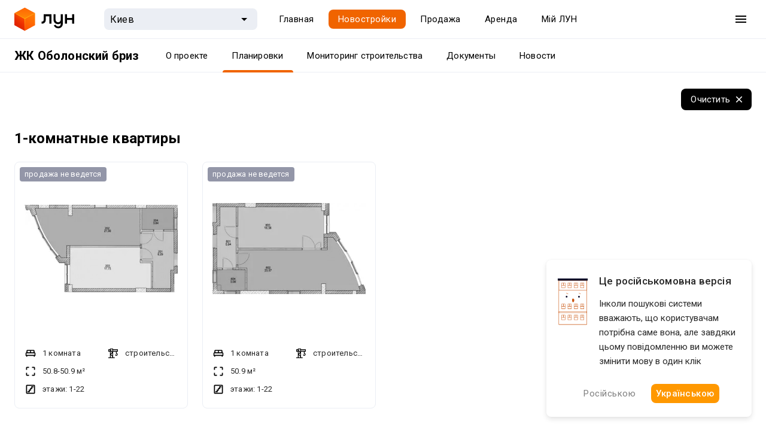

--- FILE ---
content_type: text/html; charset=UTF-8
request_url: https://lun.ua/ru/%D0%B6%D0%BA-%D0%BE%D0%B1%D0%BE%D0%BB%D0%BE%D0%BD%D1%81%D0%BA%D0%B8%D0%B9-%D0%B1%D1%80%D0%B8%D0%B7-%D0%BA%D0%B8%D0%B5%D0%B2/%D0%BF%D0%BB%D0%B0%D0%BD%D0%B8%D1%80%D0%BE%D0%B2%D0%BA%D0%B8/%D0%BE%D0%B4%D0%BD%D0%BE%D0%BA%D0%BE%D0%BC%D0%BD%D0%B0%D1%82%D0%BD%D1%8B%D0%B5
body_size: 20060
content:
<!DOCTYPE html>
<html lang="ru">
    <head>
        <title>
            Планировки 1-комнатных квартир ЖК Оболонский бриз, Киев — Варианты квартир от застройщика — ЛУН
        </title>
        <meta charset="utf-8">
        <meta name="viewport" content="width=device-width, initial-scale=1, maximum-scale=1">
        <meta name="description" content="Все планировки однокомнатных квартир ЖК Оболонский бриз (просп. Оболонский, 30а) на ЛУН: варианты квартир в новостройках от застройщика.">
        <meta property="og:title" content="Планировки 1-комнатных квартир ЖК Оболонский бриз, Киев — Варианты квартир от застройщика — ЛУН">
        <meta property="og:description" content="Все планировки однокомнатных квартир ЖК Оболонский бриз (просп. Оболонский, 30а) на ЛУН: варианты квартир в новостройках от застройщика.">
        <meta property="og:image" content="https://lun-images.lunstatic.net/bd-ua-01/t.1.0.0/850/480/layouts/136668.png">
        <meta property="og:site_name" content="ЛУН">
        <meta property="og:url" content="https://lun.ua/ru/жк-оболонский-бриз-киев/планировки/однокомнатные">
        <meta name="twitter:title" content="Планировки 1-комнатных квартир ЖК Оболонский бриз, Киев — Варианты квартир от застройщика — ЛУН">
        <meta name="twitter:description" content="Все планировки однокомнатных квартир ЖК Оболонский бриз (просп. Оболонский, 30а) на ЛУН: варианты квартир в новостройках от застройщика.">
        <meta name="twitter:image" content="https://lun-images.lunstatic.net/bd-ua-01/t.1.0.0/850/480/layouts/136668.png">
        <meta name="twitter:card" content="summary_large_image">
                                <meta name="google-site-verification" content="OPoCrN5E7ogo0TQp6rdgVteZiEfywma5Fcfp6XGTLCs" />
        <link rel="canonical" href="https://lun.ua/ru/жк-оболонский-бриз-киев/планировки/однокомнатные">
        <link rel="alternate" hreflang="ru" href="http://lun.ua/ru/жк-оболонский-бриз-киев/планировки/однокомнатные">
        <link rel="alternate" hreflang="uk" href="http://lun.ua/uk/жк-оболонський-бриз-київ/планування/однокімнатні">
        <link rel="icon" type="image/png" href="/favicon.png">
                    <link rel="apple-touch-icon" href="/img/apple/apple-touch-icon-120.png" sizes="120x120">
                    <link rel="apple-touch-icon" href="/img/apple/apple-touch-icon-152.png" sizes="152x152">
                    <link rel="apple-touch-icon" href="/img/apple/apple-touch-icon-167.png" sizes="167x167">
                    <link rel="apple-touch-icon" href="/img/apple/apple-touch-icon-180.png" sizes="180x180">
                    <link rel="apple-touch-icon" href="/img/apple/apple-touch-icon-192.png" sizes="192x192">
                    <link rel="apple-touch-icon" href="/img/apple/apple-touch-icon-512.png" sizes="512x512">
                <link href="https://fonts.googleapis.com/css2?family=Inter:wght@300;400;900&family=Roboto:wght@300;400;500;700;900&display=swap&subset=cyrillic" rel="stylesheet">
        <script type="e3cd4a649ab12e10c3b22eeb-text/javascript">
            window.splitTestVersion = 'A_27';
        </script>
        <script type="e3cd4a649ab12e10c3b22eeb-text/javascript">
  window.dataLayer = [{"building_id":2475,"building_name":"ЖК Оболонский бриз","building_developer_id":580,"building_type":"new_building","building_developer_offer":"frozen","building_class":"бизнес","building_risky":1,"building_tab":"Планировки","city":"Киев","region":"Киевская область","page_type":"view_building_layouts","locale":"ru","project":"ЛУН","http_referrer":null,"user_id":null}];
</script>


<!-- Deffered gtm -->
<script type="e3cd4a649ab12e10c3b22eeb-text/javascript">
  function loadGTM() {
    (function(w,d,s,l,i){w[l]=w[l]||[];w[l].push({'gtm.start':
      new Date().getTime(),event:'gtm.js'});var f=d.getElementsByTagName(s)[0],
      j=d.createElement(s),dl=l!='dataLayer'?'&l='+l:'';j.async=true;j.src=
      'https://www.googletagmanager.com/gtm.js?id='+i+dl;f.parentNode.insertBefore(j,f);
    })(window,document,'script','dataLayer','GTM-55CWMW');

    (function(w,d,s,l,i){w[l]=w[l]||[];w[l].push({'gtm.start':
      new Date().getTime(),event:'gtm.js'});var f=d.getElementsByTagName(s)[0],
      j=d.createElement(s),dl=l!='dataLayer'?'&l='+l:'';j.async=true;j.src=
      'https://www.googletagmanager.com/gtm.js?id='+i+dl;f.parentNode.insertBefore(j,f);
    })(window,document,'script','dataLayer','GTM-T5XSMMM');
  }

  (function deferGTM() {
    let initialized = false;
    const trigger = () => {
      if (initialized) return;
      initialized = true;
      loadGTM();
    };

    document.addEventListener('scroll', trigger, { once: true, passive: true });
    document.addEventListener('click', trigger, { once: true });
    document.addEventListener('keydown', trigger, { once: true });
    document.addEventListener('mousemove', trigger, { once: true });
    document.addEventListener('touchstart', trigger, { once: true });
  })();
</script>
<!-- End Google Tag Manager -->

<!-- Google Analytics -->
<script type="e3cd4a649ab12e10c3b22eeb-text/javascript">
  (function(i,s,o,g,r,a,m){i['GoogleAnalyticsObject']=r;i[r]=i[r]||function(){
      (i[r].q=i[r].q||[]).push(arguments)},i[r].l=1*new Date();a=s.createElement(o),
    m=s.getElementsByTagName(o)[0];a.async=1;a.src=g;m.parentNode.insertBefore(a,m)
  })(window,document,'script','https://www.google-analytics.com/analytics.js','ga');
</script>
<!-- End Google Analytics -->

<script type="e3cd4a649ab12e10c3b22eeb-text/javascript">
  ga('create', 'UA-100575669-1', 'auto', { siteSpeedSampleRate: 100 });
  ga('set', 'transport', 'beacon');
  ga('require', 'ec');

    ga('set', 'contentGroup1', 'view_building_layouts');

        ga('set', 'contentGroup2', 'Киевская область/Киев');
  
    ga('set', 'contentGroup3', 'flats/list');

        ga('set', 'contentGroup4', 'frozen/suspended');
  
        ga('set', 'contentGroup5', 'new_building/basic');
  
  ga('set', 'dimension1', window.splitTestVersion);

  ga(function (tracker) {
    var clientId = tracker.get('clientId');
    window.userId = clientId || '';
    ga('set', 'dimension2', window.userId);
    ga('set', 'dimension3', '2025-11-14T21:59:08+02:00');
    ga('set', 'dimension18', window.currentLanguage === 'uk' ? 'ukr' : 'ru');
  });

  
  
  ga('set', 'dimension6', '0');
  ga('set', 'dimension7', '0');

    ga('set', 'dimension8', '0');

  
  let expValue = '';

  ga('set', 'exp', expValue);

  ga('send', 'pageview');
</script>

<!-- Global site tag (gtag.js) - Google Analytics -->
<script async src="https://blackhole.lun.ua/gtag/js?id=G-51QJRHYL1Q" type="e3cd4a649ab12e10c3b22eeb-text/javascript"></script>
<script type="e3cd4a649ab12e10c3b22eeb-text/javascript">
  window.dataLayer = window.dataLayer || [];
  function gtag(){dataLayer.push(arguments);}
  gtag('js', new Date());

  gtag('config', 'G-51QJRHYL1Q', {
    transport_url: 'https://blackhole.lun.ua',
    first_party_collection: true,
    send_page_view: false
  });

  window.analyticsData = {
    loginStatus: '0',
    geo: 'Киевская область/Киев',
  };

      window.analyticsData.developerOfferAndState = 'frozen/suspended';
  
      window.analyticsData.buildingTypeAndPlan = 'new_building/basic';
  
  var firstLayer = window.dataLayer[0];
  var pageViewParams = {
    pageType: 'view_building_layouts',
    page_location: window.location.href,
    page_referrer: firstLayer.http_referrer,
    send_to: 'G-51QJRHYL1Q',
    backendSplitTestVersion: window.splitTestVersion,
  };

  if (firstLayer.building_id) {
    window.analyticsData.buildingId = firstLayer.building_id;
  }
  if (firstLayer.building_name) {
    window.analyticsData.buildingName = firstLayer.building_name;
  }
  if (firstLayer.building_class) {
    window.analyticsData.buildingClass = firstLayer.building_class;
  }
  if (firstLayer.building_developer_id) {
    window.analyticsData.buildingDeveloperId = firstLayer.building_developer_id;
  }
  if (firstLayer.building_risky) {
    window.analyticsData.buildingRisky = firstLayer.building_risky;
  }

  gtag('event', 'page_view', Object.assign(pageViewParams, window.analyticsData));
</script>
            <script type="e3cd4a649ab12e10c3b22eeb-text/javascript">
        if (window.sessionStorage.getItem("usage") === "app") {
            var style = document.createElement('style');
            style.innerHTML = `body{padding-top:0!important}.Navigation{display:none!important}.BuildingMenuHolder{z-index:2;top:0!important;position:-webkit-sticky!important;position:sticky!important;margin-top:8px!important;padding-top:0!important;background-color:#fff}.Banner,.BottomNav,.Building-layout,.BuildingActions,.BuildingCreditInstallments-cell .UICardLink-more,.BuildingExternal,.BuildingMainDetails-actions,.BuildingMainDetails-block,.BuildingMainDetailsBranding,.BuildingPrices-buttons,.BuildingSimilar,.BuildingSuggestions,.Footer,.Subscribe{display:none!important}

/*# sourceMappingURL=MobileAppOverrides.fdf1f9c57c9711416415.css.map*/`;
            document.head.appendChild(style);
        }
    </script>
        <link rel="stylesheet" href="/assets/build/Main.1c02f4aecf51fd224b45.css">
        <link rel="preload" href="/images/logo.svg" as="image" type="image/svg" />
                        <meta name="format-detection" content="telephone=no"/>
    <link rel="stylesheet" href="/assets/build/Plans.ddf988bb1b103c8e224d.css">
        <script type="e3cd4a649ab12e10c3b22eeb-text/javascript">
            window.csrf = 'MF6HeC4L0r9TXn9Ecngf8K_777zIo8CyB1lpdnTtrzp_C8kxGHOkjgoKRw03AiaZ27Pb_pjPjZ9UHFoxLd_JUA==';
            window.currentLanguage = 'ru';
            window.userAvatar = '';
            window.isGuest = true;
            window.favorites = {"buildings":[],"layoutsnew":[]};
            window.cookieDomain = '.lun.ua';
            window.commonCookieDomain = '.lun.ua';
            window.mapStreetsStyle = 'https://maps.lunstatic.net/styles/dist/lun-streets.824304d.json';
            window.mapSatelliteStyle = 'https://maps.lunstatic.net/styles/dist/lun-satellite.824304d.json';
            window.mapMaxBounds = [0.212173, 37.281156, 162.985611, 72.228180];
            window.googleClientId = '580503283670-mdkm7koicju19ge69ahh2s480pl2mbgn.apps.googleusercontent.com';
            window.facebookClientId = '';
            window.isMobile = false;
            window.isBrowserSupported = true;
            window.isTouch = 'ontouchstart' in document.documentElement;
            window.userApiEndpoint = '/api';
            window.cabinetApiEndpoint = 'https://my.lun.ua/api';
            window.cabinetUrl = 'https://my.lun.ua';
            window.eventCategory = 'view_building_layouts';
            window.currencyRateUSD = 42.1905;
        </script>
        <script defer src="/assets/build/Main.309189d31a31d2dd840c.js" type="e3cd4a649ab12e10c3b22eeb-text/javascript"></script>
    </head>
    <body class="">
        
        
<!-- Google Tag Manager (1) (noscript) -->
<noscript><iframe src="https://www.googletagmanager.com/ns.html?id=GTM-55CWMW"
height="0" width="0" style="display:none;visibility:hidden"></iframe></noscript>
<!-- End Google Tag Manager (noscript) -->

<!-- Google Tag Manager (2) (noscript) -->
<noscript><iframe src="https://www.googletagmanager.com/ns.html?id=GTM-T5XSMMM"
height="0" width="0" style="display:none;visibility:hidden"></iframe></noscript>
<!-- End Google Tag Manager (noscript) -->


                <div class="Loader hidden" id="loader"></div>

                    

<div class="nav Navigation" id="navigation">
    <div class="nav-overlay" data-nav="overlay"></div>
    <div class="Navigation-bar ">
        <div class="wrapper">
            <a href="/ru"
               class="nav-logo Navigation-logo"
                        data-event-category="view_building_layouts"
    data-event-action="navigation_top"
    data-event-label="logo_click"
    data-on="click"
>
                      <img alt="Lun" src="/images/logo.svg" >

            </a>

            
    
    <div class="NavigationCitySelect" id="navigation-city-select">
        <div class="NavigationCitySelect-field"
             data-uipopup-trigger="navigation-city-select"     data-event-category="view_building_layouts"
    data-event-action="geo_search"
    data-event-label="control_global"
    data-on="click"
>
            <input
                class="NavigationCitySelect-input -without-radius"
                type="text"
                value="Киев"
                placeholder="Киев"
                data-current-geo="Киев"
                autocomplete="nope"
            />
                        <div class="NavigationCitySelect-icon">
                <svg class="ico arrow" xmlns="http://www.w3.org/2000/svg" width="24" height="24" fill="#9e9e9e" viewBox="0 0 24 24">
    <path d="M7 10l5 5 5-5z"/>
    <path d="M0 0h24v24H0z" fill="none"/>
</svg>            </div>
        </div>

        
            
                                                                            


    
    
                
    <div class="UIPopup NavigationCitySelect-popup -bottom" style="--height:442px" data-uipopup-for="navigation-city-select">
        <div class="UIPopup-content">
                <div class="NavigationCitySelect-suggestions">
        

<div class="MobileSearchHeader ">
    <div class="MobileSearchHeader-close" data-uipopup-close>
        <svg class="ico" viewBox="0 0 24 24" width="24" height="24" fill="#505050" xmlns="http://www.w3.org/2000/svg">
  <path fill-rule="evenodd" clip-rule="evenodd" d="M20 11H7.83l5.59-5.59L12 4l-8 8 8 8 1.41-1.41L7.83 13H20v-2z"/>
</svg>
    </div>
    <div class="MobileSearchHeader-search">
        <input class="MobileSearchHeader-input" type="text" autocomplete="nope" value="Киев" placeholder="Киев" data-current-geo="Киев" data-search="field" />
        <svg class="ico" width="24" height="24" viewBox="0 0 24 24" fill="#000" xmlns="http://www.w3.org/2000/svg">
    <path id="vector" fill-rule="evenodd" clip-rule="evenodd" d="M14.7585 14.1667H15.4168L19.5753 18.3333L18.3336 19.575L14.1668 15.4167V14.7583L13.9418 14.525C12.9918 15.3417 11.7585 15.8333 10.4168 15.8333C7.42504 15.8333 5 13.4083 5 10.4167C5 7.425 7.42504 5 10.4168 5C13.4085 5 15.8335 7.425 15.8335 10.4167C15.8335 11.7583 15.3418 12.9917 14.5252 13.9417L14.7585 14.1667ZM6.66667 10.4167C6.66667 12.4917 8.34167 14.1667 10.4167 14.1667C12.4917 14.1667 14.1667 12.4917 14.1667 10.4167C14.1667 8.34167 12.4917 6.66667 10.4167 6.66667C8.34167 6.66667 6.66667 8.34167 6.66667 10.4167Z" />
</svg>
    </div>
</div>
        <div class="NavigationCitySelect-list">
            <div data-list="default">
                                                                    
                                                                
    
            <a class="UICell -selected" data-content="Киев" data-index="0" href="/ru/все-новостройки-киева" data-search="list-item" data-menu-item>
                            <div class="UICell-content">Киев</div>
                    
        </a>
    
                                                                        
    
            <a class="UICell" data-content="Львов" data-index="1" href="/ru/все-новостройки-львова" data-search="list-item" data-menu-item>
                            <div class="UICell-content">Львов</div>
                    
        </a>
    
                                                                        
    
            <a class="UICell" data-content="Одесса" data-index="2" href="/ru/все-новостройки-одессы" data-search="list-item" data-menu-item>
                            <div class="UICell-content">Одесса</div>
                    
        </a>
    
                        
                                                    <hr class="NavigationCitySelect-divider"/>
                                    
                                                                
    
            <a class="UICell" data-content="Винница" data-index="0" href="/ru/новостройки-винницы" data-search="list-item" data-menu-item>
                            <div class="UICell-content">Винница</div>
                    
        </a>
    
                                                                        
    
            <a class="UICell" data-content="Днепр" data-index="1" href="/ru/все-новостройки-днепра" data-search="list-item" data-menu-item>
                            <div class="UICell-content">Днепр</div>
                    
        </a>
    
                                                                        
    
            <a class="UICell" data-content="Житомир" data-index="2" href="/ru/новостройки-житомира" data-search="list-item" data-menu-item>
                            <div class="UICell-content">Житомир</div>
                    
        </a>
    
                                                                        
    
            <a class="UICell" data-content="Запорожье" data-index="3" href="/ru/новостройки-запорожья" data-search="list-item" data-menu-item>
                            <div class="UICell-content">Запорожье</div>
                    
        </a>
    
                                                                        
    
            <a class="UICell" data-content="Ивано-Франковск" data-index="4" href="/ru/новостройки-ивано-франковска" data-search="list-item" data-menu-item>
                            <div class="UICell-content">Ивано-Франковск</div>
                    
        </a>
    
                                                                        
    
            <a class="UICell" data-content="Кропивницкий" data-index="5" href="/ru/новостройки-кропивницкого" data-search="list-item" data-menu-item>
                            <div class="UICell-content">Кропивницкий</div>
                    
        </a>
    
                                                                        
    
            <a class="UICell" data-content="Луцк" data-index="6" href="/ru/новостройки-луцка" data-search="list-item" data-menu-item>
                            <div class="UICell-content">Луцк</div>
                    
        </a>
    
                                                                        
    
            <a class="UICell" data-content="Николаев" data-index="7" href="/ru/новостройки-николаева" data-search="list-item" data-menu-item>
                            <div class="UICell-content">Николаев</div>
                    
        </a>
    
                                                                        
    
            <a class="UICell" data-content="Полтава" data-index="8" href="/ru/новостройки-полтавы" data-search="list-item" data-menu-item>
                            <div class="UICell-content">Полтава</div>
                    
        </a>
    
                                                                        
    
            <a class="UICell" data-content="Ровно" data-index="9" href="/ru/новостройки-ровно" data-search="list-item" data-menu-item>
                            <div class="UICell-content">Ровно</div>
                    
        </a>
    
                                                                        
    
            <a class="UICell" data-content="Сумы" data-index="10" href="/ru/новостройки-сумы" data-search="list-item" data-menu-item>
                            <div class="UICell-content">Сумы</div>
                    
        </a>
    
                                                                        
    
            <a class="UICell" data-content="Тернополь" data-index="11" href="/ru/новостройки-тернополя" data-search="list-item" data-menu-item>
                            <div class="UICell-content">Тернополь</div>
                    
        </a>
    
                                                                        
    
            <a class="UICell" data-content="Ужгород" data-index="12" href="/ru/новостройки-ужгорода" data-search="list-item" data-menu-item>
                            <div class="UICell-content">Ужгород</div>
                    
        </a>
    
                                                                        
    
            <a class="UICell" data-content="Харьков" data-index="13" href="/ru/все-новостройки-харькова" data-search="list-item" data-menu-item>
                            <div class="UICell-content">Харьков</div>
                    
        </a>
    
                                                                        
    
            <a class="UICell" data-content="Херсон" data-index="14" href="/ru/новостройки-херсона" data-search="list-item" data-menu-item>
                            <div class="UICell-content">Херсон</div>
                    
        </a>
    
                                                                        
    
            <a class="UICell" data-content="Хмельницкий" data-index="15" href="/ru/новостройки-хмельницкого" data-search="list-item" data-menu-item>
                            <div class="UICell-content">Хмельницкий</div>
                    
        </a>
    
                                                                        
    
            <a class="UICell" data-content="Черкассы" data-index="16" href="/ru/новостройки-черкасс" data-search="list-item" data-menu-item>
                            <div class="UICell-content">Черкассы</div>
                    
        </a>
    
                                                                        
    
            <a class="UICell" data-content="Чернигов" data-index="17" href="/ru/новостройки-чернигова" data-search="list-item" data-menu-item>
                            <div class="UICell-content">Чернигов</div>
                    
        </a>
    
                                                                        
    
            <a class="UICell" data-content="Черновцы" data-index="18" href="/ru/новостройки-черновцов" data-search="list-item" data-menu-item>
                            <div class="UICell-content">Черновцы</div>
                    
        </a>
    
                        
                            </div>
            <div class="hidden" data-list="results"></div>
        </div>
            </div>

        </div>
            </div>
    <div class="UIPopup-overlay" data-uipopup-overlay="navigation-city-select"></div>


        
<div class="NavigationGeoConfirmation" data-geo-confirmation="popup">
    <div class="NavigationGeoConfirmation-title">
        
    </div>
    <div class="NavigationGeoConfirmation-actions">
          
  
        
  
      <button class="UIButton -primary -medium" data-geo-confirmation="approve-city" data-event-category="view_building_layouts" data-event-action="geo_confirmation" data-event-label="approve_city" data-on="click">
                    <div class="UIButton-content" data-button="content">Да</div>
        <div class="UIButton-loading">
        <svg
    class="UICircularProgress  "
    viewBox="22 22 44 44"
    width="22"
    height="22"
  >
    <circle
      class="UICircularProgress-path UIButton-loading-path"
      cx="44"
      cy="44"
      r="20.2"
      fill="none"
      stroke-width="3.6"
    />
  </svg>

    </div>
  
    </button>
  
          
  
        
  
      <button class="UIButton -secondary -medium" data-geo-confirmation="update-city" data-event-category="view_building_layouts" data-event-action="geo_confirmation" data-event-label="update_city" data-on="click">
                    <div class="UIButton-content" data-button="content">Изменить город</div>
        <div class="UIButton-loading">
        <svg
    class="UICircularProgress  "
    viewBox="22 22 44 44"
    width="22"
    height="22"
  >
    <circle
      class="UICircularProgress-path UIButton-loading-path"
      cx="44"
      cy="44"
      r="20.2"
      fill="none"
      stroke-width="3.6"
    />
  </svg>

    </div>
  
    </button>
  
    </div>
</div>
    </div>

            <div class="Navigation-links">
                
    
    
        


            
    
     <div class="UITabs">
                                
                                        
            
                            <a class="UITabs-tab" href="/ru" data-tab="home" data-event-category="view_building_layouts" data-event-action="navigation_top" data-event-label="goto_main" data-on="click">
                                    <div class="UITabs-content " >
    
                    Главная
                                    </div>
                
            
                </a>
                                            
                                        
            
                            <a class="UITabs-tab -active" href="/ru/все-новостройки-киева" data-tab="building" data-query-link="catalog" data-event-category="view_building_layouts" data-event-action="navigation_top" data-event-label="goto_catalog" data-on="click">
                                    <div class="UITabs-content " >
    
                    Новостройки
                                    </div>
                
            
                </a>
                                            
                                        
            
                            <a class="UITabs-tab" href="https://lun.ua/sale/kyiv/flats/ru" data-tab="flats_buy" data-event-category="view_building_layouts" data-event-action="navigation_top" data-event-label="goto_flat_sale" data-on="click">
                                    <div class="UITabs-content " >
    
                    Продажа
                                    </div>
                
            
                </a>
                                            
                                        
            
                            <a class="UITabs-tab" href="https://lun.ua/rent/kyiv/flats/ru" data-tab="flats_rent" data-event-category="view_building_layouts" data-event-action="navigation_top" data-event-label="goto_flat_rent" data-on="click">
                                    <div class="UITabs-content " >
    
                    Аренда
                                    </div>
                
            
                </a>
                                            
                                        
            
                            <a class="UITabs-tab" href="https://my.lun.ua" data-tab="mylun" data-mylun-tab data-event-category="view_building_layouts" data-event-action="navigation_top" data-event-label="goto_my_favorites" data-on="click">
                                    <div class="UITabs-content Navigation-notification-tab" data-favorites-update>
    
                        Мій ЛУН
    <div class="Navigation-notification-icon">
        <svg xmlns="http://www.w3.org/2000/svg"  width="14" height="14" fill="none" viewBox="0 0 14 14"><path fill="#FF9800" d="M11.4681 2.32788c-1.53997-1.05-3.44163-.56-4.4683.64167-1.02667-1.20167-2.92833-1.6975-4.46833-.64167-.81667.56-1.33 1.505-1.365 2.5025-.08167 2.26334 1.925 4.0775 4.9875 6.86002l.05833.0525c.44333.4025 1.12583.4025 1.56917-.0059l.06416-.0583C10.9081 8.90205 12.909 7.08788 12.8331 4.82455c-.035-.99167-.5483-1.93667-1.365-2.49667Z"/></svg>
    </div>

                                    </div>
                
            
                </a>
                                </div>

            </div>

            <div class="nav-actions Navigation-actions">
                <div class="Navigation-projects-list-mobile-wrapper">
                      
  
        
  
      <button class="UIButton -ghost-dark-new -small -icon Navigation-burger" data-navigation-menu="open" data-event-category="view_building_layouts" data-event-action="navigation_top" data-event-label="open_navigation_menu_click" data-on="click">
                <svg class="ico" width="20" height="20" viewBox="0 0 20 20" fill="#505050" xmlns="http://www.w3.org/2000/svg">
    <path fill-rule="evenodd" clip-rule="evenodd" d="M2.5 6.66667V5H17.5V6.66667H2.5ZM2.5 10.8333H17.5V9.16667H2.5V10.8333ZM2.5 15H17.5V13.3333H2.5V15Z"/>
</svg>
            <div class="UIButton-loading">
        <svg
    class="UICircularProgress  "
    viewBox="22 22 44 44"
    width="22"
    height="22"
  >
    <circle
      class="UICircularProgress-path UIButton-loading-path"
      cx="44"
      cy="44"
      r="20.2"
      fill="none"
      stroke-width="3.6"
    />
  </svg>

    </div>
  
    </button>
  
                </div>
            </div>
        </div>
    </div>
</div>

    
    
    <div class="UIModal AuthorizationPopup -centered -fixed-width" id="auth-popup" tabindex="-1" data-modal-close>
        <div class="UIModal-content" style="--width: 332px"             data-modal="content-wrapper" role="dialog" aria-modal="true">
            <div class="UIModal-content-inner" data-modal="content">
                
            </div>
                    </div>
    </div>



<div class="NavigationMenu-backdrop  hidden" id="navigation-menu-backdrop"></div>
<div class="NavigationMenu " id="navigation-menu">
    <div class="NavigationMenu-header">
        <a href="/ru"
           class="NavigationMenu-logo"
                data-event-category="view_building_layouts"
    data-event-action="navigation_menu"
    data-event-label="logo_click"
    data-on="click"
>
                  <img alt="Lun" src="/images/lun-light.svg" >

        </a>
          
  
        
  
      <button class="UIButton -ghost-light -small -icon" data-navigation-menu="close" data-event-category="view_building_layouts" data-event-action="navigation_menu" data-event-label="close" data-on="click">
                <svg class="ico" fill="currentColor" viewBox="0 0 24 24" width="24" height="24" xmlns="http://www.w3.org/2000/svg">
    <path d="M19 6.41L17.59 5 12 10.59 6.41 5 5 6.41 10.59 12 5 17.59 6.41 19 12 13.41 17.59 19 19 17.59 13.41 12z" />
    <path d="M0 0h24v24H0z" fill="none" />
</svg>            <div class="UIButton-loading">
        <svg
    class="UICircularProgress  "
    viewBox="22 22 44 44"
    width="22"
    height="22"
  >
    <circle
      class="UICircularProgress-path UIButton-loading-path"
      cx="44"
      cy="44"
      r="20.2"
      fill="none"
      stroke-width="3.6"
    />
  </svg>

    </div>
  
    </button>
  
    </div>

    <div class="NavigationMenu-wrapper">
        <div class="NavigationMenu-column">
            <div class="NavigationMenu-links">
                <a target="_blank"
                   href="https://cosmos.lun.ua/boost"
                        data-event-category="view_building_layouts"
    data-event-action="navigation_menu"
    data-event-label="for_developers_placement"
    data-on="click"
>
                    Девелоперам: реклама на ЛУН
                </a>
                <a target="_blank"
                   href="https://my.rieltor.ua/"
                        data-event-category="view_building_layouts"
    data-event-action="navigation_menu"
    data-event-label="for_rieltors"
    data-on="click"
>
                    Риелторам: разместить объявление
                </a>
                <a target="_blank"
                   href="https://apps.lun.ua/realty/form"
                        data-event-category="view_building_layouts"
    data-event-action="navigation_menu"
    data-event-label="for_owners"
    data-on="click"
>
                    Собственникам: размещение через приложение ЛУН
                </a>
                <a target="_blank"
                   href="https://misto.lun.ua/pr"
                        data-event-category="view_building_layouts"
    data-event-action="navigation_menu"
    data-event-label="contacts_for_mass_media"
    data-on="click"
>
                    Для СМИ
                </a>
                <a href="/ru/faq"
                        data-event-category="view_building_layouts"
    data-event-action="navigation_menu"
    data-event-label="faq"
    data-on="click"
>
                    FAQ
                </a>
                <a href="https://team.lun.ua/"
                   target="_blank"
                        data-event-category="view_building_layouts"
    data-event-action="navigation_menu"
    data-event-label="vacancies"
    data-on="click"
>
                    Вакансии
                </a>
                <a data-telegram-support
                   target="_blank"
                   href="https://telegram.me/lun_support_bot?start=MTgyMjUwLnVr"
                        data-event-category="view_building_layouts"
    data-event-action="navigation_menu"
    data-event-label="telegram_support"
    data-on="click"
>
                    Команда поддержки
                    <svg class="ico" width="20" height="20" viewBox="0 0 20 20" fill="none" xmlns="http://www.w3.org/2000/svg">
    <path fill-rule="evenodd" clip-rule="evenodd"
        d="M18.3337 10.0001C18.3337 14.6025 14.6027 18.3334 10.0003 18.3334C5.39795 18.3334 1.66699 14.6025 1.66699 10.0001C1.66699 5.39771 5.39795 1.66675 10.0003 1.66675C14.6027 1.66675 18.3337 5.39771 18.3337 10.0001ZM6.91909 8.47234C6.04244 8.85748 5.14168 9.2532 4.31803 9.70969C3.88794 10.0265 4.45955 10.2507 4.99582 10.4609C5.08107 10.4944 5.16544 10.5274 5.24474 10.5605C5.31072 10.5809 5.37783 10.6024 5.44583 10.6242C6.04226 10.8154 6.70732 11.0286 7.28635 10.7079C8.23753 10.1581 9.13518 9.52244 10.0321 8.88729C10.326 8.6792 10.6198 8.47116 10.9154 8.26621C10.9292 8.2573 10.9449 8.2471 10.9619 8.23596C11.2137 8.07173 11.78 7.70237 11.5706 8.21131C11.0752 8.75638 10.5447 9.23888 10.0112 9.72401C9.65169 10.051 9.29086 10.3791 8.93861 10.7284C8.63181 10.9792 8.31326 11.4836 8.65678 11.8348C9.448 12.3922 10.2516 12.936 11.0547 13.4795C11.3161 13.6564 11.5774 13.8332 11.8382 14.0105C12.2802 14.3656 12.971 14.0783 13.0682 13.5234C13.1114 13.2682 13.1548 13.0129 13.1982 12.7576C13.438 11.347 13.6778 9.93594 13.8897 8.52076C13.9185 8.29877 13.9512 8.07679 13.9838 7.85469C14.063 7.31641 14.1423 6.77747 14.167 6.2363C14.1032 5.69624 13.4524 5.81499 13.0902 5.93642C11.2287 6.64916 9.3857 7.41474 7.55004 8.19381C7.34209 8.28651 7.1313 8.37912 6.91909 8.47234Z"
        fill="currentColor" />
</svg>                </a>
            </div>
                
    <div class="UICurrencySwitcher">
                    <div class="UIToggleChip -regular-refresh" data-toggle-chip>
        <input class="hidden" name="currency_switcher" value="uah" data-toggle-chip-input />
                                      
  
  
      <div class="UIChip -regular -active" data-toggle-chip-id="uah" data-toggle-chip-item>
              <div class="UIChip-content" data-chip-content>
      грн
    </div>
  
    </div>
  
                                                  
  
  
      <div class="UIChip -regular" data-toggle-chip-id="usd" data-toggle-chip-item>
              <div class="UIChip-content" data-chip-content>
      $
    </div>
  
    </div>
  
                        </div>

    </div>

        </div>

        <div class="NavigationMenu-column">
            <div class="NavigationMenu-projects">
                <div class="NavigationMenu-projects-title">
                    <div class="NavigationMenu-projects-content">
                        Другие проекты
                        <div class="NavigationMenu-projects-logo">
                            <span>от</span>
                                  <img alt="Lun" src="/images/lun-light.svg" >

                        </div>
                    </div>
                        
    <div class="UICurrencySwitcher">
                    <div class="UIToggleChip -regular-refresh" data-toggle-chip>
        <input class="hidden" name="currency_switcher" value="uah" data-toggle-chip-input />
                                      
  
  
      <div class="UIChip -regular -active" data-toggle-chip-id="uah" data-toggle-chip-item>
              <div class="UIChip-content" data-chip-content>
      грн
    </div>
  
    </div>
  
                                                  
  
  
      <div class="UIChip -regular" data-toggle-chip-id="usd" data-toggle-chip-item>
              <div class="UIChip-content" data-chip-content>
      $
    </div>
  
    </div>
  
                        </div>

    </div>

                </div>
                <div class="NavigationMenu-projects-list">
                    <a href="https://misto.lun.ua/"
                        target="_blank"
                            data-event-category="view_building_layouts"
    data-event-action="navigation_menu"
    data-event-label="goto_lunmisto"
    data-on="click"

                        class="FooterProject">
                              <img class="lazyload" alt="Lun Misto" loading="lazy" data-src="/images/navigation-sidebar/lun-misto.svg" >

                        <span>
                            Безбарьерность и<br/> комфорт городского<br/> пространства
                        </span>
                    </a>
                    <a href="https://lun.ua/misto/stat/"
                        target="_blank"
                            data-event-category="view_building_layouts"
    data-event-action="navigation_menu"
    data-event-label="goto_lunstatistic"
    data-on="click"
>
                              <img class="lazyload" alt="Lun Statistic" loading="lazy" data-src="/images/navigation-sidebar/lun-statistic.svg" >

                        <span>
                            Тренды и инсайты от<br/> экспертов недвижимости
                        </span>
                    </a>
                    <a href="https://rieltor.ua/"
                        target="_blank"
                            data-event-category="view_building_layouts"
    data-event-action="navigation_menu"
    data-event-label="goto_rieltor"
    data-on="click"
>
                              <img class="lazyload" alt="Rieltor" loading="lazy" data-src="/images/navigation-sidebar/rieltor.svg" >

                        <span>
                            Профессиональная риелторская сеть
                        </span>
                    </a>
                    <a href="https://bird.rent/install"
                        target="_blank"
                            data-event-category="view_building_layouts"
    data-event-action="navigation_menu"
    data-event-label="goto_bird"
    data-on="click"
>
                              <img class="lazyload" alt="Bird" loading="lazy" data-src="/images/navigation-sidebar/bird.svg" >

                        <span class="-bird">
                            Приложение для аренды квартир на 3D карте
                        </span>
                    </a>
                    <a href="https://korter.ge/"
                        target="_blank"
                            data-event-category="view_building_layouts"
    data-event-action="navigation_menu"
    data-event-label="goto_korter"
    data-on="click"
>
                              <img class="lazyload" alt="Korter" loading="lazy" data-src="/images/navigation-sidebar/korter.svg" >

                        <span>
                            Недвижимость<br/> Грузии
                        </span>
                    </a>
                    <a href="https://redcommunity.ua/"
                        target="_blank"
                            data-event-category="view_building_layouts"
    data-event-action="navigation_menu"
    data-event-label="goto_red"
    data-on="click"
>
                              <img class="lazyload" alt="Rieltor" loading="lazy" data-src="/images/navigation-sidebar/red.svg" >

                        <span>
                            Сообщество девелоперов<br> жилых комплексов
                        </span>
                    </a>
                </div>
            </div>

            <div class="NavigationMenu-socials">
                <div class="NavigationMenu-socials-title">
                    Мы в соцсетях
                </div>
                  
  
        
  
      <a class="UIButton -ghost-light -small -icon" href="https://www.instagram.com/lun.ua/" target="_blank" data-event-category="view_building_layouts" data-event-action="navigation_menu" data-event-label="goto_away" data-on="click">
                <svg class="ico" width="34" height="34" viewBox="0 0 34 34" fill="black" xmlns="http://www.w3.org/2000/svg">
    <path d="M22.2435 28.793H12.7498C9.02817 28.793 6 25.744 6 21.9968V11.7962C6 8.04848 9.02817 5 12.7498 5H22.2435C25.9657 4.9995 28.9939 8.04799 28.9939 11.7962V21.9958C28.9939 25.743 25.9657 28.793 22.2435 28.793ZM12.7498 6.74192C11.4191 6.7435 10.1433 7.27654 9.20238 8.22409C8.26148 9.17164 7.73232 10.4563 7.73102 11.7962V21.9958C7.73245 23.3356 8.26167 24.6201 9.20255 25.5676C10.1434 26.515 11.4192 27.048 12.7498 27.0496H22.2435C23.5743 27.0481 24.8501 26.5152 25.7911 25.5677C26.7321 24.6203 27.2614 23.3357 27.2628 21.9958V11.7962C27.2615 10.4562 26.7323 9.17148 25.7913 8.22392C24.8503 7.27635 23.5744 6.74337 22.2435 6.74192H12.7498Z"/>
    <path d="M17.4943 23.1838C15.8298 23.182 14.2341 22.5154 13.0571 21.3304C11.8802 20.1454 11.2181 18.5386 11.2163 16.8627C11.2181 16.0077 11.3893 15.1617 11.7199 14.3742C12.0504 13.5866 12.5337 12.8733 13.1413 12.2761C14.3338 11.1102 15.8911 10.4944 17.5254 10.5421C19.48 10.5998 21.1024 11.2632 22.2145 12.461C23.2703 13.5956 23.8083 15.1263 23.7703 16.8841C23.7414 18.5507 23.0756 20.142 21.9114 21.3271C21.3348 21.9168 20.6471 22.3847 19.8886 22.7035C19.1302 23.0224 18.3162 23.1856 17.4943 23.1838ZM17.3497 12.6697C16.3256 12.6721 15.3436 13.0796 14.6152 13.8043C14.21 14.2026 13.8878 14.6782 13.6675 15.2033C13.4471 15.7285 13.333 16.2926 13.3318 16.8627C13.333 17.974 13.7719 19.0393 14.5523 19.8251C15.3326 20.6109 16.3906 21.053 17.4943 21.0543C19.7776 21.0543 21.6059 19.203 21.6572 16.8399L22.7145 16.8627L21.6572 16.8399C21.6834 15.6471 21.3428 14.6373 20.67 13.9166C19.9499 13.1423 18.8403 12.712 17.4617 12.6712C17.4252 12.6702 17.3878 12.6697 17.3497 12.6697Z"/>
    <path d="M23.9264 11.8358C24.7349 11.8358 25.3904 11.176 25.3904 10.3621C25.3904 9.54822 24.7349 8.88843 23.9264 8.88843C23.1179 8.88843 22.4624 9.54822 22.4624 10.3621C22.4624 11.176 23.1179 11.8358 23.9264 11.8358Z"/>
</svg>
            <div class="UIButton-loading">
        <svg
    class="UICircularProgress  "
    viewBox="22 22 44 44"
    width="22"
    height="22"
  >
    <circle
      class="UICircularProgress-path UIButton-loading-path"
      cx="44"
      cy="44"
      r="20.2"
      fill="none"
      stroke-width="3.6"
    />
  </svg>

    </div>
  
    </a>
  
                  
  
        
  
      <a class="UIButton -ghost-light -small -icon" href="https://tiktok.com/@lun.ua" target="_blank" data-event-category="view_building_layouts" data-event-action="navigation_menu" data-event-label="goto_away" data-on="click">
                <svg width="34" height="34" viewBox="0 0 34 34" fill="none" xmlns="http://www.w3.org/2000/svg">
<path d="M13.6364 29C17.3362 29 21.257 26.3524 21.257 21.364V13.2369C22.8899 14.8255 24.87 15.3243 27 15.3243V11.6637C24.3809 11.4872 21.4857 9.81415 20.831 6H17.0522V21.625C17.0522 23.674 15.5376 24.9863 13.6995 24.9863C11.8614 24.9863 10.2284 23.6663 10.2284 21.625C10.2284 19.2613 12.1296 18.0103 14.6619 18.2713V14.3113C14.2911 14.2499 13.9283 14.2346 13.6206 14.2346C9.47109 14.2346 6.00001 17.4731 6.00001 21.4868C5.99212 25.7384 9.42375 29 13.6364 29Z" fill="white"/>
</svg>
            <div class="UIButton-loading">
        <svg
    class="UICircularProgress  "
    viewBox="22 22 44 44"
    width="22"
    height="22"
  >
    <circle
      class="UICircularProgress-path UIButton-loading-path"
      cx="44"
      cy="44"
      r="20.2"
      fill="none"
      stroke-width="3.6"
    />
  </svg>

    </div>
  
    </a>
  
                  
  
        
  
      <a class="UIButton -ghost-light -small -icon" href="https://x.com/lun_ua" target="_blank" data-event-category="view_building_layouts" data-event-action="navigation_menu" data-event-label="goto_away" data-on="click">
                <svg width="34" height="34" viewBox="0 0 34 34" fill="none" xmlns="http://www.w3.org/2000/svg">
<path d="M23.3873 7H26.7607L19.354 15.4871L28.0073 27H21.2167L15.9 20.0037L9.81333 27H6.44L14.2867 17.9225L6 7H12.9593L17.7627 13.3911L23.3873 7ZM22.2067 25.0074H24.0767L11.9767 8.91882H9.96733L22.2067 25.0074Z" fill="white"/>
</svg>
            <div class="UIButton-loading">
        <svg
    class="UICircularProgress  "
    viewBox="22 22 44 44"
    width="22"
    height="22"
  >
    <circle
      class="UICircularProgress-path UIButton-loading-path"
      cx="44"
      cy="44"
      r="20.2"
      fill="none"
      stroke-width="3.6"
    />
  </svg>

    </div>
  
    </a>
  
                  
  
        
  
      <a class="UIButton -ghost-light -small -icon" href="https://www.youtube.com/c/lunua" target="_blank" data-event-category="view_building_layouts" data-event-action="navigation_menu" data-event-label="goto_away" data-on="click">
                <svg class="ico" width="34" height="34" viewBox="0 0 34 34" fill="black" xmlns="http://www.w3.org/2000/svg">
    <path fill-rule="evenodd" clip-rule="evenodd"
          d="M27.6247 26.8458C29.1122 26.6333 30.3163 25.5 30.5997 24.0125C30.883 22.3833 31.1663 19.975 31.2372 17C31.2372 14.025 30.883 11.6167 30.5997 9.9875C30.3163 8.5 29.1122 7.36667 27.6247 7.15417C25.2163 6.8 21.3913 6.375 16.9997 6.375C12.608 6.375 8.71217 6.8 6.37467 7.15417C4.88717 7.36667 3.68301 8.5 3.39967 9.9875C3.11634 11.6167 2.83301 14.025 2.83301 17C2.83301 19.975 3.11634 22.3833 3.39967 24.0125C3.68301 25.5 4.88717 26.6333 6.37467 26.8458C8.78301 27.2 12.6788 27.625 16.9997 27.625C21.3913 27.625 25.2872 27.2 27.6247 26.8458ZM22.667 16.9998L14.167 12.0415V21.9582L22.667 16.9998Z"/>
</svg>
            <div class="UIButton-loading">
        <svg
    class="UICircularProgress  "
    viewBox="22 22 44 44"
    width="22"
    height="22"
  >
    <circle
      class="UICircularProgress-path UIButton-loading-path"
      cx="44"
      cy="44"
      r="20.2"
      fill="none"
      stroke-width="3.6"
    />
  </svg>

    </div>
  
    </a>
  
                  
  
        
  
      <a class="UIButton -ghost-light -small -icon" href="https://www.facebook.com/lun.ua" target="_blank" data-event-category="view_building_layouts" data-event-action="navigation_menu" data-event-label="goto_away" data-on="click">
                <svg class="ico" width="34" height="34" viewBox="0 0 34 34" fill="black" xmlns="http://www.w3.org/2000/svg">
    <path d="M29 17.0733C29 10.4054 23.6274 5 17 5C10.3726 5 5 10.4054 5 17.0733C5 23.0994 9.3882 28.0943 15.125 29V20.5633H12.0781V17.0733H15.125V14.4134C15.125 11.3875 16.9166 9.71615 19.6576 9.71615C20.9701 9.71615 22.3438 9.95195 22.3438 9.95195V12.9231H20.8306C19.34 12.9231 18.875 13.8539 18.875 14.8096V17.0733H22.2031L21.6711 20.5633H18.875V29C24.6118 28.0943 29 23.0994 29 17.0733Z" />
</svg>
            <div class="UIButton-loading">
        <svg
    class="UICircularProgress  "
    viewBox="22 22 44 44"
    width="22"
    height="22"
  >
    <circle
      class="UICircularProgress-path UIButton-loading-path"
      cx="44"
      cy="44"
      r="20.2"
      fill="none"
      stroke-width="3.6"
    />
  </svg>

    </div>
  
    </a>
  
            </div>
            <div class="NavigationMenu-apps">
                <div class="AppLinks">
    <a class="AppLinks-link"
        target="_blank"
        href="https://play.google.com/store/apps/details?id=com.lun.mylun&hl=uk&gl=US"
        >
        <div class="AppLinks-logo">
            <svg xmlns="http://www.w3.org/2000/svg" width="24" height="24" fill="none" viewBox="0 0 24 24">
  <path fill="#EB3131" d="m11.3804 11.5337-8.67532 9.1755c.0008.0015.0008.004.0016.0055.26645.9964 1.17904 1.7296 2.26276 1.7296.43348 0 .84009-.1169 1.18884-.3215l.02767-.0163 9.76475-5.6148-4.5703-4.958Z"/>
  <path fill="#F6B60B" d="m20.1563 9.97089-.0082-.00576-4.216-2.43517-4.7495 4.21174 4.7666 4.7485 4.1931-2.4107c.7349-.3964 1.2345-1.1685 1.2345-2.0585 0-.885-.4923-1.6532-1.2205-2.05011Z"/>
  <path fill="#5778C5" d="M2.70481 3.29441c-.05214.19158-.07981.39299-.07981.60086V20.1089c0 .2079.02767.4092.08068.6001l8.97272-8.9408-8.97359-8.47379Z"/>
  <path fill="#3BAD49" d="m11.4448 12.002 4.4896-4.47331-9.75337-5.63511c-.35439-.21194-.76832-.33377-1.21077-.33377-1.08367 0-1.99791.73491-2.26438 1.73199 0 .00084-.0008.00169-.0008.00237L11.4448 12.002Z"/>
</svg>        </div>
        <div class="AppLinks-content">
            <span>Скачать в</span>
            <svg xmlns="http://www.w3.org/2000/svg" width="70" height="15" fill="#fff" viewBox="0 0 70 15">
  <path d="M54.1328 10.784h1.5204V.633571h-1.5204V10.784Zm13.6945-6.4942-1.7428 4.40097h-.0521l-1.809-4.40097h-1.6378l2.7125 6.1508-1.5464 3.4217h1.5856l4.1809-9.5725h-1.6909Zm-8.6224 5.34121c-.4986 0-1.1928-.24842-1.1928-.86214 0-.78368.8645-1.08335 1.6117-1.08335.6682 0 .9827.14378 1.3893.33937-.1182.94044-.9306 1.60612-1.8082 1.60612Zm.1834-5.56282c-1.1009 0-2.2416.48309-2.7134 1.5533l1.3501.56183c.2887-.56183.8255-.74458 1.3893-.74458.7864 0 1.5857.4702 1.5988 1.30574v.10469c-.2755-.15662-.8654-.39129-1.5856-.39129-1.4546 0-2.9358.79654-2.9358 2.2848 0 1.35852 1.1928 2.23312 2.5291 2.23312 1.0226 0 1.5857-.4565 1.94-.99236h.0523v.78366h1.4675V6.87513c0-1.80172-1.3493-2.80694-3.0923-2.80694Zm-9.3965 1.45743h-2.1625V2.04553h2.1625c1.1368 0 1.782.9387 1.782 1.74013 0 .78683-.6452 1.73996-1.782 1.73996Zm-.039-4.892049h-3.6431V10.784h1.5196V6.93856h2.1235c1.6849 0 3.3416-1.21644 3.3416-3.1529 0-1.93663-1.6567-3.152089-3.3416-3.152089ZM30.0867 9.63274c-1.0502 0-1.9294-.87614-1.9294-2.07952 0-1.21633.8792-2.10633 1.9294-2.10633 1.0372 0 1.8505.89 1.8505 2.10633 0 1.20338-.8133 2.07952-1.8505 2.07952Zm1.7454-4.77449H31.78c-.3414-.40521-.9973-.77225-1.8244-.77225-1.7332 0-3.3213 1.51768-3.3213 3.46722 0 1.93574 1.5881 3.44038 3.3213 3.44038.8271 0 1.483-.3662 1.8244-.7851h.0521v.4968c0 1.3219-.7082 2.0276-1.8504 2.0276-.9323 0-1.5099-.6668-1.7462-1.2294l-1.3258.5498c.3806.9158 1.3918 2.0405 3.072 2.0405 1.7852 0 3.295-1.0467 3.295-3.5973V4.29557h-1.4446v.56268Zm2.4941 5.92575h1.5229V.632723h-1.5229V10.784Zm3.7677-3.34856c-.0391-1.33492 1.0374-2.01452 1.8114-2.01452.6045 0 1.1162.30052 1.2865.73237l-3.0979 1.28215Zm4.7259-1.15132c-.2893-.77224-1.1684-2.19812-2.9667-2.19812-1.7852 0-3.2682 1.39991-3.2682 3.45429 0 1.93562 1.4699 3.45331 3.4385 3.45331 1.5888 0 2.5071-.9679 2.8886-1.53055l-1.1816-.7852c-.3944.5756-.9321.95489-1.707.95489-.774 0-1.3257-.35329-1.6802-1.04583l4.634-1.91065-.1574-.39214ZM5.90224 5.14654v1.46473h3.51762c-.10523.82417-.38057 1.42589-.80014 1.844-.51254.51072-1.31353 1.07274-2.71748 1.07274-2.16662 0-3.85987-1.73929-3.85987-3.89837 0-2.15824 1.69325-3.89752 3.85987-3.89752 1.16845 0 2.02155.45713 2.65141 1.04577l1.03717-1.03271C8.71099.907953 7.54322.26654 5.90224.26654c-2.96676 0-5.460834 2.40751-5.460834 5.3631 0 2.95727 2.494074 5.36396 5.460834 5.36396 1.60113 0 2.80875-.5238 3.7538-1.50464.97126-.96787 1.27366-2.32787 1.27366-3.4273 0-.34022-.0262-.65363-.0792-.91512H5.90224Zm9.02646 4.4862c-1.0494 0-1.9555-.86321-1.9555-2.09245 0-1.24328.9061-2.0934 1.9555-2.0934 1.0503 0 1.9563.85012 1.9563 2.0934 0 1.22924-.906 2.09245-1.9563 2.09245Zm0-5.54674c-1.9165 0-3.4784 1.45269-3.4784 3.45429 0 1.98772 1.5619 3.45331 3.4784 3.45331s3.4793-1.46559 3.4793-3.45331c0-2.0016-1.5628-3.45429-3.4793-3.45429Zm7.5892 5.54674c-1.0503 0-1.9564-.86321-1.9564-2.09245 0-1.24328.9061-2.0934 1.9564-2.0934 1.0502 0 1.9556.85012 1.9556 2.0934 0 1.22924-.9054 2.09245-1.9556 2.09245Zm0-5.54674c-1.9164 0-3.4785 1.45269-3.4785 3.45429 0 1.98772 1.5621 3.45331 3.4785 3.45331 1.9164 0 3.4784-1.46559 3.4784-3.45331 0-2.0016-1.562-3.45429-3.4784-3.45429Z"/>
</svg>        </div>
    </a>
    <a class="AppLinks-link"
        target="_blank"
        href="https://apps.apple.com/ua/app/%D0%BB%D1%83%D0%BD/id1508320534?l=uk"
        >
        <div class="AppLinks-logo">
            <svg xmlns="http://www.w3.org/2000/svg" width="24" height="24" fill="#fff" viewBox="0 0 24 24">
  <path d="M17.4372 12.6559c-.0225-2.5909 2.064-3.85098 2.1595-3.90993-1.1819-1.771-3.0136-2.013-3.6568-2.0318-1.538-.16606-3.0301.94579-3.814.94579-.7994 0-2.0065-.92966-3.30649-.90296-1.67371.02681-3.23955 1.02268-4.09817 2.56855C2.94936 12.479 4.2711 17.1125 5.96913 19.6613c.84903 1.2485 1.84223 2.6418 3.14055 2.5927 1.27132-.0536 1.74582-.8324 3.27962-.8324 1.5198 0 1.9657.8324 3.2899.8011 1.3644-.0223 2.223-1.2539 3.0425-2.5131.981-1.4308 1.3756-2.8401 1.3912-2.9124-.033-.0098-2.6496-1.0369-2.6757-4.1413Zm-2.502-7.61932c.6839-.87881 1.1514-2.07377 1.021-3.28658-.9889.04465-2.2263.70286-2.9389 1.56291-.63.75733-1.1931 1.99784-1.048 3.16508 1.1115.0849 2.2525-.57601 2.9659-1.44141Z"/>
</svg>        </div>
        <div class="AppLinks-content">
            <span>Скачать в</span>
            <svg xmlns="http://www.w3.org/2000/svg" width="62" height="14" fill="#fff" viewBox="0 0 62 14">
  <path d="M8.95859 10.765H7.21226l-.95689-3.00567H2.93016L2.01855 10.765H.318359L3.61281.532227h2.03425L8.95859 10.765ZM5.96745 6.49829l-.86548-2.67247c-.09142-.27254-.26315-.91588-.51604-1.92746h-.03075c-.10082.43488-.26315 1.07822-.48614 1.92746L3.2198 6.49829h2.74765ZM17.43 6.9842c0 1.25507-.3392 2.24699-1.0176 2.97491-.6074.64849-1.3618.97229-2.2623.97229-.9723 0-1.6703-.3495-2.0949-1.04747h-.0308v3.88657h-1.6395V5.81457c0-.78858-.0205-1.59853-.0607-2.42897h1.4422l.0914 1.16963h.0308c.5468-.88086 1.3764-1.32085 2.4896-1.32085.8706 0 1.5968.34345 2.1786 1.03207.5827.68862.8732 1.59426.8732 2.71775Zm-1.6703.05981c0-.71853-.1615-1.31061-.4861-1.77624-.3546-.48613-.8305-.72877-1.4268-.72877-.4041 0-.7724.13499-1.1004.4024-.329.26913-.5443.62028-.6451 1.056-.0504.20334-.076.36909-.076.49981V7.7275c0 .53654.1649.98936.4938 1.3593.3289.36994.757.55449 1.2824.55449.6177 0 1.0979-.23837 1.4422-.7134.3434-.47674.516-1.10385.516-1.88388Zm10.1566-.05981c0 1.25507-.3392 2.24699-1.0184 2.97491-.6066.64849-1.361.97229-2.2615.97229-.9723 0-1.6703-.3495-2.0949-1.04747h-.0308v3.88657h-1.6395V5.81457c0-.78858-.0205-1.59853-.0607-2.42897h1.4422l.0914 1.16963h.0308c.5459-.88086 1.3755-1.32085 2.4896-1.32085.8698 0 1.596.34345 2.1795 1.03207.581.68862.8723 1.59426.8723 2.71775Zm-1.6703.05981c0-.71853-.1623-1.31061-.487-1.77624-.3545-.48613-.8287-.72877-1.4267-.72877-.405 0-.7724.13499-1.1013.4024-.329.26913-.5434.62028-.6442 1.056-.0504.20334-.0761.36909-.0761.49981V7.7275c0 .53654.1649.98936.4922 1.3593.3289.36909.7569.55449 1.2841.55449.6177 0 1.0978-.23837 1.4421-.7134.3452-.47674.5169-1.10385.5169-1.88388Zm11.1595.85127c0 .8706-.3025 1.57887-.9091 2.12562-.6664.5973-1.5951.8963-2.7878.8963-1.1013 0-1.9838-.2119-2.652-.6374l.3802-1.36611c.7194.43487 1.5097.65359 2.3701.65359.6177 0 1.0978-.14012 1.443-.41864.3434-.27853.5152-.65189.5152-1.11837 0-.41523-.1419-.76552-.4255-1.04917-.2819-.28365-.7536-.54765-1.4114-.79114-1.7916-.66812-2.687-1.64723-2.687-2.93391 0-.84155.3135-1.53102.9415-2.06757.6263-.537395 1.461-.805668 2.505-.805668.9313 0 1.7045.162331 2.3222.486137l-.4101 1.336231c-.5767-.31355-1.2286-.47076-1.9582-.47076-.5767 0-1.027.14268-1.3499.42548-.2726.25289-.4101.56132-.4101.92614 0 .40411.1563.73903.4699 1.00217.2734.24264.7689.50579 1.4883.78944.88.35456 1.5267.76893 1.9428 1.24396.4161.47332.6229 1.06625.6229 1.77367Zm5.4198-3.27854h-1.8071v3.58237c0 .91076.3186 1.36614.9569 1.36614.293 0 .5357-.02563.7279-.07604l.0453 1.24479c-.323.1205-.7484.1812-1.2748.1812-.6475 0-1.1533-.1974-1.5182-.5921-.3639-.3956-.5468-1.05773-.5468-1.989V4.61504H36.332v-1.2303h1.0765V2.03399l1.6105-.48614v1.83689h1.807l-.0007 1.232Zm8.1528 2.39736c0 1.13461-.3247 2.06501-.9723 2.79379-.6792.74931-1.5797 1.12351-2.7032 1.12351-1.0825 0-1.9446-.3589-2.587-1.07738-.6425-.71852-.9646-1.62501-.9646-2.71774 0-1.14315.3306-2.07954.9945-2.80831.6621-.72878 1.5558-1.09359 2.6793-1.09359 1.0825 0 1.9539.35883 2.6109 1.07821.6288.69802.9424 1.59852.9424 2.70151Zm-1.7011.05297c0-.68093-.1452-1.26446-.44-1.7506-.3434-.58866-.8347-.88256-1.472-.88256-.6588 0-1.1594.29475-1.5037.88256-.2948.48785-.44 1.08078-.44 1.78136 0 .68008.1452 1.26447.44 1.74975.3545.58866.8501.88256 1.4883.88256.6262 0 1.1175-.29988 1.4721-.89794.3033-.49553.4553-1.08505.4553-1.76513Zm7.0304-2.23856c-.1623-.02991-.3349-.04529-.5169-.04529-.5767 0-1.0227.21787-1.3362.6536-.2734.38446-.4101.8706-.4101 1.4567v3.87118h-1.6387l.0154-5.05534c0-.8501-.0205-1.62501-.0615-2.32303h1.4276l.0598 1.41142h.0453c.1726-.48528.446-.87573.8194-1.16878.3648-.264.7595-.39557 1.185-.39557.1512 0 .2887.01111.4101.0299l.0008 1.56521Zm7.3311 1.89852c0 .29391-.0188.54167-.0598.7433h-4.9178c.0188.72878.2572 1.28668.7134 1.67115.4144.34346.9501.51604 1.6088.51604.7279 0 1.3926-.1162 1.9898-.34944l.2572 1.13802c-.6981.3042-1.5225.4562-2.4734.4562-1.144 0-2.042-.3366-2.6956-1.00983-.6518-.67324-.9791-1.57631-.9791-2.71006 0-1.11239.3033-2.03938.9116-2.77841.6365-.78858 1.4969-1.1833 2.5802-1.1833 1.0637 0 1.8685.39472 2.4153 1.1833.4323.62711.6494 1.40202.6494 2.32303Zm-1.5627-.42547c.0111-.48614-.0965-.90563-.3187-1.2602-.2836-.45623-.7193-.68349-1.3063-.68349-.5357 0-.9723.22213-1.3046.66811-.2734.35457-.4349.78004-.4853 1.27472l3.4149.00086Z"/>
</svg>        </div>
    </a>
</div>
            </div>
        </div>
    </div>
</div>
    
        <main>
                <div class="Plans">
        
                                                                                                    

<div class="BuildingMenuHolder">
    
        
    <div
        class="SecondaryNavigation"
        id="secondary-navigation"
        data-href="/ru/все-новостройки-киева"
            data-event-category="view_building_layouts"
    data-event-action="back_button"
    data-event-label="goto_catalog"
    data-on="click"

    >
        <div class="SecondaryNavigation-content">
            <svg width="24" height="24" viewBox="0 0 24 24" fill="black" xmlns="http://www.w3.org/2000/svg" class="ico">
    <path d="M20 11H7.83L13.42 5.41L12 4L4 12L12 20L13.41 18.59L7.83 13H20V11Z" />
</svg>
            <div class="SecondaryNavigation-title">
                                    ЖК Оболонский бриз
                            </div>
        </div>
    </div>
    <div class="BuildingMenu" id="building-menu">
        <div class="wrapper">
            <div class="BuildingMenu-content">
                <div class="BuildingMenu-buildingName  ">
                    ЖК Оболонский бриз
                </div>
                        
    
     <div class="UITabs -refresh" id="building-menu-tabs">
                                
                                        
            
                            <a class="UITabs-tab" href="/ru/жк-оболонский-бриз-киев" data-tab="about" data-event-category="view_building_layouts" data-event-action="building_menu" data-event-label="goto_about" data-on="click">
                                    <div class="UITabs-content " >
    
                    О проекте
                                    </div>
                
            
                </a>
                                            
                                        
            
                            <a class="UITabs-tab -active -indicator" href="/ru/жк-оболонский-бриз-киев/планировки" data-tab="layouts" data-event-category="view_building_layouts" data-event-action="building_menu" data-event-label="goto_layouts" data-on="click">
                                    <div class="UITabs-content " >
    
                    Планировки
                                    </div>
                
            
                </a>
                                            
                                        
            
                            <a class="UITabs-tab" href="/ru/жк-оболонский-бриз-киев/ход-строительства" data-tab="construction" data-event-category="view_building_layouts" data-event-action="building_menu" data-event-label="goto_construction" data-on="click">
                                    <div class="UITabs-content " >
    
                    Мониторинг строительства
                                    </div>
                
            
                </a>
                                            
                                        
            
                            <a class="UITabs-tab" href="/ru/жк-оболонский-бриз-киев/документы" data-tab="documents" data-event-category="view_building_layouts" data-event-action="building_menu" data-event-label="goto_documents" data-on="click">
                                    <div class="UITabs-content " >
    
                    Документы
                                    </div>
                
            
                </a>
                                            
                                        
            
                            <a class="UITabs-tab" href="/ru/жк-оболонский-бриз-киев/лента" data-tab="updates" data-event-category="view_building_layouts" data-event-action="building_menu" data-event-label="goto_updates" data-on="click">
                                    <div class="UITabs-content " >
    
                    Новости
                                    </div>
                
            
                </a>
                             <div class="UITabs-indicator" data-indicator></div>     </div>

            </div>
        </div>
    </div>
</div>
        <div class="wrapper">
            <div class="Plans-filter" id="filter-wrapper"></div>
            <section id="plans-wrapper" class="Plans-wrapper">
                


    <div class="Plans-grid">
            
    
            
    <div class="UIMainTitle">
                    <div class="h2" >
                    1-комнатные квартиры
    
            </div>
        
            </div>

        <div class="UIGrid">
                            <div class="UIGrid-col-3 UIGrid-col-md UIGrid-col-sm">
                    

<div class="PlansCard  -muted">
    <div class="PlansCard-inner">
                        
    <div class="Label -grey">
        Продажа не ведется
    </div>

                                
    
    <picture class="PlansCard-picture">
                            
                
    
    <source srcset="https://lun-images.lunstatic.net/bd-ua-01/t.1.0.0/300/300/layouts/136668.png.webp 1x, https://lun-images.lunstatic.net/bd-ua-01/t.1.0.0/600/600/layouts/136668.png.webp 2x" type="image/webp">

                    
    
    <img src="https://lun-images.lunstatic.net/bd-ua-01/t.1.0.0/300/300/layouts/136668.png" srcset="https://lun-images.lunstatic.net/bd-ua-01/t.1.0.0/300/300/layouts/136668.png 1x, https://lun-images.lunstatic.net/bd-ua-01/t.1.0.0/600/600/layouts/136668.png 2x">

            </picture>

            </div>
    <div class="PlansCard-content">
        <div class="PlansCard-title"></div>        <div class="PlansCard-subtitle"></div>        <div class="PlansCard-items">
            <div class="PlansCard-column">
                                    <div class="PlansCard-item">
                        <svg class="ico" fill="#000" xmlns="http://www.w3.org/2000/svg" width="20" height="20" viewBox="0 0 20 20">
    <path d="M18.335 10c0-.917-.75-1.667-1.667-1.667v-2.5c0-.917-.75-1.667-1.667-1.667h-10c-.916 0-1.666.75-1.666 1.667v2.5c-.917 0-1.667.75-1.667 1.666v4.167h1.108l.559 1.667h.833l.558-1.667h10.559l.55 1.667h.833l.558-1.667h1.109V9.999ZM15 8.332h-4.166v-2.5H15v2.5Zm-10-2.5h4.167v2.5H5.001v-2.5ZM3.335 9.999h13.333v2.5H3.335V10Z"/>
</svg>
                        <div class="PlansCard-item-description">
                            1 комната
                        </div>
                    </div>
                    <div class="PlansCard-item">
                        <svg class="ico" fill="#000" xmlns="http://www.w3.org/2000/svg" width="20" height="20" viewBox="0 0 20 20">
    <path d="M2.5 4.167V7.5h1.667V4.167H7.5V2.5H4.167C3.25 2.5 2.5 3.25 2.5 4.167ZM4.167 12.5H2.5v3.333c0 .917.75 1.667 1.667 1.667H7.5v-1.667H4.167V12.5Zm11.666 3.333H12.5V17.5h3.333c.917 0 1.667-.75 1.667-1.667V12.5h-1.667v3.333Zm0-13.333H12.5v1.667h3.333V7.5H17.5V4.167c0-.917-.75-1.667-1.667-1.667Z"/>
</svg>
                        <div class="PlansCard-item-description">
                                                                                                                                                                50.8-50.9 м&sup2;
                                                                                    </div>
                    </div>
                                            <div class="PlansCard-item">
                            <svg class="ico" fill="#000" xmlns="http://www.w3.org/2000/svg" width="20" height="20" viewBox="0 0 20 20">
    <path d="M15.833 4.167v11.666H4.167V4.167h11.666Zm0-1.667H4.167C3.25 2.5 2.5 3.25 2.5 4.167v11.666c0 .917.75 1.667 1.667 1.667h11.666c.917 0 1.667-.75 1.667-1.667V4.167c0-.917-.75-1.667-1.667-1.667ZM15 5h-3.683v2.775h-2.15v2.775h-2.15v2.783H5V15h3.683v-2.775h2.15V9.45h2.15V6.667H15V5Z"/>
</svg>
                            <div class="PlansCard-item-description">
                                Этажи: 1-22
                            </div>
                        </div>
                                                </div>
            <div class="PlansCard-column">
                                                                                                    <div class="PlansCard-item">
                            <svg class="ico" fill="#000" xmlns="http://www.w3.org/2000/svg" width="20" height="20" viewBox="0 0 20 20">
    <path d="M10 3.333V2H4.667v1.333H2v4h2.667v9.334H2V18h10.667v-1.333H10V7.333h4.667v3.334h.666c.552 0 1 .448 1 1a1.001 1.001 0 0 1-1.8.6l-.4-.533-1.066.802.401.533a2.315 2.315 0 0 0 1.865.931 2.336 2.336 0 0 0 2.334-2.333A2.337 2.337 0 0 0 16 9.43V7.333h2v-4h-8Zm-1.333 0V7.057L6 4.391V3.333h2.667Zm0 10.391-2.058-2.057 2.058-2.058v4.115ZM6 6.276l2.057 2.057L6 10.391V6.276ZM3.333 6V4.667h1.334V6H3.333ZM6 16.667v-3.724l2.667 2.667v1.057H6ZM16.667 6H10V4.667h6.667V6Z"/>
</svg>
                            <div class="PlansCard-item-description">
                                Строительство остановлено
                            </div>
                        </div>
                                                </div>
        </div>
    </div>
    
    
            
                                
    <a class="PlansCard-link" href="/ru/жк-оболонский-бриз-киев/планировки?layout_id=129550&rooms_count=1" data-event-category="view_building_layouts" data-event-action="layouts_list" data-event-label="goto_view_layout" data-on="click" data-plans-card="129550" data-impression="129550|Layouts Page|1"></a>
</div>
                </div>
                            <div class="UIGrid-col-3 UIGrid-col-md UIGrid-col-sm">
                    

<div class="PlansCard  -muted">
    <div class="PlansCard-inner">
                        
    <div class="Label -grey">
        Продажа не ведется
    </div>

                                
    
    <picture class="PlansCard-picture">
                            
                
    
    <source srcset="https://lun-images.lunstatic.net/bd-ua-01/t.1.0.0/300/300/layouts/136669.png.webp 1x, https://lun-images.lunstatic.net/bd-ua-01/t.1.0.0/600/600/layouts/136669.png.webp 2x" type="image/webp">

                    
    
    <img src="https://lun-images.lunstatic.net/bd-ua-01/t.1.0.0/300/300/layouts/136669.png" srcset="https://lun-images.lunstatic.net/bd-ua-01/t.1.0.0/300/300/layouts/136669.png 1x, https://lun-images.lunstatic.net/bd-ua-01/t.1.0.0/600/600/layouts/136669.png 2x">

            </picture>

            </div>
    <div class="PlansCard-content">
        <div class="PlansCard-title"></div>        <div class="PlansCard-subtitle"></div>        <div class="PlansCard-items">
            <div class="PlansCard-column">
                                    <div class="PlansCard-item">
                        <svg class="ico" fill="#000" xmlns="http://www.w3.org/2000/svg" width="20" height="20" viewBox="0 0 20 20">
    <path d="M18.335 10c0-.917-.75-1.667-1.667-1.667v-2.5c0-.917-.75-1.667-1.667-1.667h-10c-.916 0-1.666.75-1.666 1.667v2.5c-.917 0-1.667.75-1.667 1.666v4.167h1.108l.559 1.667h.833l.558-1.667h10.559l.55 1.667h.833l.558-1.667h1.109V9.999ZM15 8.332h-4.166v-2.5H15v2.5Zm-10-2.5h4.167v2.5H5.001v-2.5ZM3.335 9.999h13.333v2.5H3.335V10Z"/>
</svg>
                        <div class="PlansCard-item-description">
                            1 комната
                        </div>
                    </div>
                    <div class="PlansCard-item">
                        <svg class="ico" fill="#000" xmlns="http://www.w3.org/2000/svg" width="20" height="20" viewBox="0 0 20 20">
    <path d="M2.5 4.167V7.5h1.667V4.167H7.5V2.5H4.167C3.25 2.5 2.5 3.25 2.5 4.167ZM4.167 12.5H2.5v3.333c0 .917.75 1.667 1.667 1.667H7.5v-1.667H4.167V12.5Zm11.666 3.333H12.5V17.5h3.333c.917 0 1.667-.75 1.667-1.667V12.5h-1.667v3.333Zm0-13.333H12.5v1.667h3.333V7.5H17.5V4.167c0-.917-.75-1.667-1.667-1.667Z"/>
</svg>
                        <div class="PlansCard-item-description">
                                                                                                                                                                50.9 м&sup2;
                                                                                    </div>
                    </div>
                                            <div class="PlansCard-item">
                            <svg class="ico" fill="#000" xmlns="http://www.w3.org/2000/svg" width="20" height="20" viewBox="0 0 20 20">
    <path d="M15.833 4.167v11.666H4.167V4.167h11.666Zm0-1.667H4.167C3.25 2.5 2.5 3.25 2.5 4.167v11.666c0 .917.75 1.667 1.667 1.667h11.666c.917 0 1.667-.75 1.667-1.667V4.167c0-.917-.75-1.667-1.667-1.667ZM15 5h-3.683v2.775h-2.15v2.775h-2.15v2.783H5V15h3.683v-2.775h2.15V9.45h2.15V6.667H15V5Z"/>
</svg>
                            <div class="PlansCard-item-description">
                                Этажи: 1-22
                            </div>
                        </div>
                                                </div>
            <div class="PlansCard-column">
                                                                                                    <div class="PlansCard-item">
                            <svg class="ico" fill="#000" xmlns="http://www.w3.org/2000/svg" width="20" height="20" viewBox="0 0 20 20">
    <path d="M10 3.333V2H4.667v1.333H2v4h2.667v9.334H2V18h10.667v-1.333H10V7.333h4.667v3.334h.666c.552 0 1 .448 1 1a1.001 1.001 0 0 1-1.8.6l-.4-.533-1.066.802.401.533a2.315 2.315 0 0 0 1.865.931 2.336 2.336 0 0 0 2.334-2.333A2.337 2.337 0 0 0 16 9.43V7.333h2v-4h-8Zm-1.333 0V7.057L6 4.391V3.333h2.667Zm0 10.391-2.058-2.057 2.058-2.058v4.115ZM6 6.276l2.057 2.057L6 10.391V6.276ZM3.333 6V4.667h1.334V6H3.333ZM6 16.667v-3.724l2.667 2.667v1.057H6ZM16.667 6H10V4.667h6.667V6Z"/>
</svg>
                            <div class="PlansCard-item-description">
                                Строительство остановлено
                            </div>
                        </div>
                                                </div>
        </div>
    </div>
    
    
            
                                
    <a class="PlansCard-link" href="/ru/жк-оболонский-бриз-киев/планировки?layout_id=129551&rooms_count=1" data-event-category="view_building_layouts" data-event-action="layouts_list" data-event-label="goto_view_layout" data-on="click" data-plans-card="129551" data-impression="129551|Layouts Page|2"></a>
</div>
                </div>
                                </div>
    </div>

            </section>
        </div>
        

        <div class="wrapper">
            
    <ul class="BuildingSimilar">
                    <li class="BuildingSimilar-item">
                                    <a href="/ru/new/kyiv/flats"     data-event-category="view_building_layouts"
    data-event-action="seo_tags"
    data-event-label="seo_tag_click"
    data-on="click"
>
                        Жилье в новостройках Киева
                    </a>
                                                    <svg class="ico" width="24" height="24" viewBox="0 0 24 24" fill="#000" xmlns="http://www.w3.org/2000/svg">
    <path d="M8 6.645L13.3292 12L8 17.355L9.64065 19L16.6221 12L9.64065 5L8 6.645Z" />
</svg>
                            </li>
                    <li class="BuildingSimilar-item">
                                    <a href="/ru/новостройки-оболонский-район"     data-event-category="view_building_layouts"
    data-event-action="seo_tags"
    data-event-label="seo_tag_click"
    data-on="click"
>
                        ЖК Оболонского района
                    </a>
                                                    <svg class="ico" width="24" height="24" viewBox="0 0 24 24" fill="#000" xmlns="http://www.w3.org/2000/svg">
    <path d="M8 6.645L13.3292 12L8 17.355L9.64065 19L16.6221 12L9.64065 5L8 6.645Z" />
</svg>
                            </li>
                    <li class="BuildingSimilar-item">
                                    <a href="/ru/новостройки-бизнес-класса"     data-event-category="view_building_layouts"
    data-event-action="seo_tags"
    data-event-label="seo_tag_click"
    data-on="click"
>
                        Жилье Киева бизнес-класса
                    </a>
                                                    <svg class="ico" width="24" height="24" viewBox="0 0 24 24" fill="#000" xmlns="http://www.w3.org/2000/svg">
    <path d="M8 6.645L13.3292 12L8 17.355L9.64065 19L16.6221 12L9.64065 5L8 6.645Z" />
</svg>
                            </li>
                    <li class="BuildingSimilar-item">
                                    <a href="/ru/инжпромбудсервис"     data-event-category="view_building_layouts"
    data-event-action="seo_tags"
    data-event-label="seo_tag_click"
    data-on="click"
>
                        Застройщик ИнжПромБудСервис
                    </a>
                                                    <svg class="ico" width="24" height="24" viewBox="0 0 24 24" fill="#000" xmlns="http://www.w3.org/2000/svg">
    <path d="M8 6.645L13.3292 12L8 17.355L9.64065 19L16.6221 12L9.64065 5L8 6.645Z" />
</svg>
                            </li>
                    <li class="BuildingSimilar-item">
                                    <a href="/ru/жк-оболонский-бриз-киев"     data-event-category="view_building_layouts"
    data-event-action="seo_tags"
    data-event-label="seo_tag_click"
    data-on="click"
>
                        ЖК Оболонский бриз
                    </a>
                                                    <svg class="ico" width="24" height="24" viewBox="0 0 24 24" fill="#000" xmlns="http://www.w3.org/2000/svg">
    <path d="M8 6.645L13.3292 12L8 17.355L9.64065 19L16.6221 12L9.64065 5L8 6.645Z" />
</svg>
                            </li>
                    <li class="BuildingSimilar-item">
                                    <span>
                        Планировки
                    </span>
                                            </li>
            </ul>
            <script type="application/ld+json">{"@context":"https:\/\/schema.org","@type":"BreadcrumbList","itemListElement":[{"@type":"ListItem","position":1,"name":"\u0416\u0438\u043b\u044c\u0435 \u0432 \u043d\u043e\u0432\u043e\u0441\u0442\u0440\u043e\u0439\u043a\u0430\u0445 \u041a\u0438\u0435\u0432\u0430","item":"https:\/\/lun.ua\/ru\/new\/kyiv\/flats"},{"@type":"ListItem","position":2,"name":"\u0416\u041a \u041e\u0431\u043e\u043b\u043e\u043d\u0441\u043a\u043e\u0433\u043e \u0440\u0430\u0439\u043e\u043d\u0430","item":"https:\/\/lun.ua\/ru\/\u043d\u043e\u0432\u043e\u0441\u0442\u0440\u043e\u0439\u043a\u0438-\u043e\u0431\u043e\u043b\u043e\u043d\u0441\u043a\u0438\u0439-\u0440\u0430\u0439\u043e\u043d"},{"@type":"ListItem","position":3,"name":"\u0416\u0438\u043b\u044c\u0435 \u041a\u0438\u0435\u0432\u0430 \u0431\u0438\u0437\u043d\u0435\u0441-\u043a\u043b\u0430\u0441\u0441\u0430","item":"https:\/\/lun.ua\/ru\/\u043d\u043e\u0432\u043e\u0441\u0442\u0440\u043e\u0439\u043a\u0438-\u0431\u0438\u0437\u043d\u0435\u0441-\u043a\u043b\u0430\u0441\u0441\u0430"},{"@type":"ListItem","position":4,"name":"\u0417\u0430\u0441\u0442\u0440\u043e\u0439\u0449\u0438\u043a \u0418\u043d\u0436\u041f\u0440\u043e\u043c\u0411\u0443\u0434\u0421\u0435\u0440\u0432\u0438\u0441","item":"https:\/\/lun.ua\/ru\/\u0438\u043d\u0436\u043f\u0440\u043e\u043c\u0431\u0443\u0434\u0441\u0435\u0440\u0432\u0438\u0441"},{"@type":"ListItem","position":5,"name":"\u0416\u041a \u041e\u0431\u043e\u043b\u043e\u043d\u0441\u043a\u0438\u0439 \u0431\u0440\u0438\u0437","item":"https:\/\/lun.ua\/ru\/\u0436\u043a-\u043e\u0431\u043e\u043b\u043e\u043d\u0441\u043a\u0438\u0439-\u0431\u0440\u0438\u0437-\u043a\u0438\u0435\u0432"},{"@type":"ListItem","position":6,"name":"\u041f\u043b\u0430\u043d\u0438\u0440\u043e\u0432\u043a\u0438"}]}</script>
            </div>
                            
    <div class="ModalRefresh PlanModal" id="plans-modal" tabindex="-1" data-modal-close>
        <div class="ModalRefresh-content"              data-modal="content-wrapper" role="dialog" aria-modal="true">
                            
    <div class="ModalRefresh-header">
        <div class="ModalRefresh-title">
            Планировка
        </div>
        <div class="ModalRefresh-close">
                    
                                                                    <div class="ButtonRefresh -small -secondaryIcon -iconOnly" data-modal-close="true" data-event-category="view_building_layouts" data-event-action="plans_modal" data-event-label="close_click" data-on="click">
                                            <div class="ButtonRefresh-icon ">
                                            
  
  <svg class="ico" fill="currentColor" viewBox="0 0 24 24" width="24" height="24" xmlns="http://www.w3.org/2000/svg">
    <path d="M19 6.41L17.59 5 12 10.59 6.41 5 5 6.41 10.59 12 5 17.59 6.41 19 12 13.41 17.59 19 19 17.59 13.41 12z" />
    <path d="M0 0h24v24H0z" fill="none" />
</svg>

            
                </div>
                                            
            </div>
            
        </div>
    </div>

                <div class="ModalRefresh-content-inner" data-modal="content">
        
    </div>

        
        </div>
    </div>

        
    
    
    <div class="UIModal DeveloperQuestionPopup -centered -fullscreen-mobile" id="developer-question-popup" tabindex="-1" data-modal-close>
        <div class="UIModal-content"              data-modal="content-wrapper" role="dialog" aria-modal="true">
            <div class="UIModal-content-inner" data-modal="content">
                
            </div>
                    </div>
    </div>

    </div>
        </main>

                    

<footer class="Footer ">
    <div class="wrapper">
        <div class="Footer-terms">
            <a href="/ru/terms"
                    data-event-category="view_building_layouts"
    data-event-action="footer"
    data-event-label="terms"
    data-on="click"
>
                Условия пользования и Политика конфиденциальности
            </a>
        </div>
        <div class="Footer-copy">
            © 2008-2025
            <a href="/ru/new/kyiv/flats"
                    data-event-category="view_building_layouts"
    data-event-action="footer"
    data-event-label="lun"
    data-on="click"
>
                ЛУН.
            </a>
            Все права защищены.
        </div>
        <div class="Footer-controls">
            <a href="/uk/жк-оболонський-бриз-київ/планування/однокімнатні"
                class="Footer-language"
                    data-event-category="view_building_layouts"
    data-event-action="footer"
    data-event-label="language"
    data-on="click"

                data-switcher="language"
                data-alt-language="uk">
                <svg class="ico" fill="#9e9e9e" height="24" viewBox="0 0 24 24" width="24" xmlns="http://www.w3.org/2000/svg">
    <path d="M0 0h24v24H0z" fill="none"/>
    <path d="M11.99 2C6.47 2 2 6.48 2 12s4.47 10 9.99 10C17.52 22 22 17.52 22 12S17.52 2 11.99 2zm6.93 6h-2.95c-.32-1.25-.78-2.45-1.38-3.56 1.84.63 3.37 1.91 4.33 3.56zM12 4.04c.83 1.2 1.48 2.53 1.91 3.96h-3.82c.43-1.43 1.08-2.76 1.91-3.96zM4.26 14C4.1 13.36 4 12.69 4 12s.1-1.36.26-2h3.38c-.08.66-.14 1.32-.14 2 0 .68.06 1.34.14 2H4.26zm.82 2h2.95c.32 1.25.78 2.45 1.38 3.56-1.84-.63-3.37-1.9-4.33-3.56zm2.95-8H5.08c.96-1.66 2.49-2.93 4.33-3.56C8.81 5.55 8.35 6.75 8.03 8zM12 19.96c-.83-1.2-1.48-2.53-1.91-3.96h3.82c-.43 1.43-1.08 2.76-1.91 3.96zM14.34 14H9.66c-.09-.66-.16-1.32-.16-2 0-.68.07-1.35.16-2h4.68c.09.65.16 1.32.16 2 0 .68-.07 1.34-.16 2zm.25 5.56c.6-1.11 1.06-2.31 1.38-3.56h2.95c-.96 1.65-2.49 2.93-4.33 3.56zM16.36 14c.08-.66.14-1.32.14-2 0-.68-.06-1.34-.14-2h3.38c.16.64.26 1.31.26 2s-.1 1.36-.26 2h-3.38z"/>
</svg>                українською
            </a>
                
    <div class="UICurrencySwitcher">
                    <div class="UIToggleChip -regular-refresh" data-toggle-chip>
        <input class="hidden" name="currency_switcher" value="uah" data-toggle-chip-input />
                                      
  
  
      <div class="UIChip -regular -active" data-toggle-chip-id="uah" data-toggle-chip-item>
              <div class="UIChip-content" data-chip-content>
      грн
    </div>
  
    </div>
  
                                                  
  
  
      <div class="UIChip -regular" data-toggle-chip-id="usd" data-toggle-chip-item>
              <div class="UIChip-content" data-chip-content>
      $
    </div>
  
    </div>
  
                        </div>

    </div>

        </div>
    </div>
</footer>
            


    
    
    <div class="UIModal -centered -fixed-width" id="feedback-modal" tabindex="-1" data-modal-close>
        <div class="UIModal-content" style="--width: 384px"             data-modal="content-wrapper" role="dialog" aria-modal="true">
            <div class="UIModal-content-inner" data-modal="content">
                    <div data-placemark="" data-message-placeholder="Сообщение для ЛУН-команды"
         data-autoFillEmail="" data-email-label="Email (необязательно)"
         data-attachment-error="Размер Вашего файла превышает 10 MB" data-form-action="https://my.lun.ua/api/message"
         data-success-message="Спасибо, мы все проверим и ответим вам" data-error-message="Извините, что-то пошло не так. Пожалуйста, попробуйте еще раз"
         data-feedback-content class="Feedback">
    </div>

            </div>
                            <div class="UIModal-close">
                      
  
        
  
      <button class="UIButton -ghost-light -small -icon" data-modal-close="true" data-event-category="view_building_layouts" data-event-action="feedback_modal" data-event-label="close_click" data-on="click">
                <svg class="ico" fill="currentColor" viewBox="0 0 24 24" width="24" height="24" xmlns="http://www.w3.org/2000/svg">
    <path d="M19 6.41L17.59 5 12 10.59 6.41 5 5 6.41 10.59 12 5 17.59 6.41 19 12 13.41 17.59 19 19 17.59 13.41 12z" />
    <path d="M0 0h24v24H0z" fill="none" />
</svg>            <div class="UIButton-loading">
        <svg
    class="UICircularProgress  "
    viewBox="22 22 44 44"
    width="22"
    height="22"
  >
    <circle
      class="UICircularProgress-path UIButton-loading-path"
      cx="44"
      cy="44"
      r="20.2"
      fill="none"
      stroke-width="3.6"
    />
  </svg>

    </div>
  
    </button>
  
                </div>
                    </div>
    </div>

            


<div class="LanguagePopup" id="language-popup">
  <div class="LanguagePopup-content">
    <div class="LanguagePopup-illustration">
      <svg width="55" height="93" viewBox="0 0 55 93" fill="none" xmlns="http://www.w3.org/2000/svg">
  <path d="M50.437 27.674H3.799v57.189h46.638V27.674Z" fill="#fff"/>
  <path d="M50.437 85.154H3.798a.29.29 0 0 1-.29-.291V27.674a.291.291 0 0 1 .29-.29h46.639a.29.29 0 0 1 .29.29v57.189a.291.291 0 0 1-.29.291Zm-46.348-.582h46.057V27.965H4.09v56.607Z" fill="#C8500A"/>
  <path d="M45.726 58.91h-5.702a.29.29 0 0 1-.29-.292v-7.943a.291.291 0 0 1 .29-.291h5.702a.29.29 0 0 1 .29.29v7.944a.292.292 0 0 1-.29.291Zm-5.411-.583h5.12v-7.361h-5.12v7.361Z" fill="#C8500A"/>
  <path d="M45.726 54.938h-5.702a.29.29 0 0 1 0-.582h5.702a.29.29 0 0 1 .205.496.29.29 0 0 1-.205.086Z" fill="#C8500A"/>
  <path d="M42.875 54.938a.29.29 0 0 1-.29-.291v-3.972a.291.291 0 1 1 .581 0v3.972a.29.29 0 0 1-.29.29ZM35.223 58.91H29.52a.29.29 0 0 1-.291-.292v-7.943a.291.291 0 0 1 .29-.291h5.703a.29.29 0 0 1 .29.29v7.944a.291.291 0 0 1-.29.291Zm-5.412-.583h5.121v-7.361h-5.12v7.361Z" fill="#C8500A"/>
  <path d="M35.223 54.938H29.52a.29.29 0 0 1 0-.582h5.702a.29.29 0 0 1 .205.496.29.29 0 0 1-.205.086Z" fill="#C8500A"/>
  <path d="M32.372 54.938a.29.29 0 0 1-.291-.291v-3.972a.291.291 0 0 1 .581 0v3.972a.291.291 0 0 1-.29.29ZM24.719 58.91h-5.702a.29.29 0 0 1-.29-.292v-7.943a.291.291 0 0 1 .29-.291h5.702a.29.29 0 0 1 .29.29v7.944a.291.291 0 0 1-.29.291Zm-5.411-.583h5.12v-7.361h-5.12v7.361Z" fill="#C8500A"/>
  <path d="M24.719 54.938h-5.702a.29.29 0 0 1 0-.582h5.702a.29.29 0 0 1 .205.496.29.29 0 0 1-.205.086Z" fill="#C8500A"/>
  <path d="M21.868 54.938a.29.29 0 0 1-.29-.291v-3.972a.291.291 0 1 1 .58 0v3.972a.291.291 0 0 1-.29.29ZM14.216 58.91H8.513a.29.29 0 0 1-.29-.292v-7.943a.291.291 0 0 1 .29-.291h5.703a.29.29 0 0 1 .29.29v7.944a.291.291 0 0 1-.29.291Zm-5.411-.583h5.12v-7.361H8.804v7.361Z" fill="#C8500A"/>
  <path d="M14.216 54.938H8.513a.29.29 0 0 1 0-.582h5.703a.29.29 0 0 1 .206.496.29.29 0 0 1-.206.086Z" fill="#C8500A"/>
  <path d="M11.364 54.938a.29.29 0 0 1-.29-.291v-3.972a.29.29 0 1 1 .581 0v3.972a.291.291 0 0 1-.29.29ZM45.726 77.24h-5.702a.29.29 0 0 1-.29-.292v-7.943a.291.291 0 0 1 .29-.291h5.702a.29.29 0 0 1 .29.29v7.944a.292.292 0 0 1-.29.291Zm-5.411-.583h5.12v-7.361h-5.12v7.361Z" fill="#C8500A"/>
  <path d="M45.726 73.268h-5.702a.29.29 0 0 1-.206-.497.29.29 0 0 1 .206-.085h5.702a.29.29 0 0 1 0 .582Z" fill="#C8500A"/>
  <path d="M42.875 73.268a.29.29 0 0 1-.29-.291v-3.972a.291.291 0 1 1 .581 0v3.972a.29.29 0 0 1-.29.29ZM35.223 77.24H29.52a.29.29 0 0 1-.291-.292v-7.943a.291.291 0 0 1 .29-.291h5.703a.29.29 0 0 1 .29.29v7.944a.291.291 0 0 1-.29.291Zm-5.412-.583h5.121v-7.361h-5.12v7.361Z" fill="#C8500A"/>
  <path d="M35.223 73.268H29.52a.29.29 0 0 1-.206-.497.29.29 0 0 1 .206-.085h5.702a.29.29 0 0 1 0 .582Z" fill="#C8500A"/>
  <path d="M32.372 73.268a.29.29 0 0 1-.291-.291v-3.972a.291.291 0 0 1 .581 0v3.972a.291.291 0 0 1-.29.29ZM24.719 77.24h-5.702a.29.29 0 0 1-.29-.292v-7.943a.291.291 0 0 1 .29-.291h5.702a.29.29 0 0 1 .29.29v7.944a.291.291 0 0 1-.29.291Zm-5.411-.583h5.12v-7.361h-5.12v7.361Z" fill="#C8500A"/>
  <path d="M24.719 73.268h-5.702a.29.29 0 0 1-.205-.497.29.29 0 0 1 .205-.085h5.702a.29.29 0 0 1 0 .582Z" fill="#C8500A"/>
  <path d="M21.868 73.268a.29.29 0 0 1-.29-.291v-3.972a.291.291 0 1 1 .58 0v3.972a.291.291 0 0 1-.29.29ZM14.216 77.24H8.513a.29.29 0 0 1-.29-.292v-7.943a.291.291 0 0 1 .29-.291h5.703a.29.29 0 0 1 .29.29v7.944a.291.291 0 0 1-.29.291Zm-5.411-.583h5.12v-7.361H8.804v7.361Z" fill="#C8500A"/>
  <path d="M14.216 73.268H8.513a.29.29 0 1 1 0-.582h5.703a.29.29 0 0 1 0 .582Z" fill="#C8500A"/>
  <path d="M11.364 73.268a.29.29 0 0 1-.29-.291v-3.972a.29.29 0 1 1 .581 0v3.972a.291.291 0 0 1-.29.29ZM50.377 65.256H3.861a.29.29 0 0 1-.29-.291v-1.503a.291.291 0 0 1 .29-.291h46.516a.29.29 0 0 1 .291.29v1.503a.29.29 0 0 1-.29.292Zm-46.225-.582h45.935v-.921H4.152v.92Z" fill="#C8500A"/>
  <path d="M17.847 39.414c.57-.57.57-1.496 0-2.067a1.459 1.459 0 0 0-2.065 0c-.57.571-.57 1.497 0 2.067.57.571 1.495.571 2.065 0ZM38.928 38.674a1.46 1.46 0 1 0-2.882-.468 1.46 1.46 0 1 0 2.882.468Z" fill="#0A0A28"/>
  <path d="M40.1 34.115a.287.287 0 0 1-.217-.097 3.205 3.205 0 0 0-2.68-.9.29.29 0 0 1-.068-.578 3.783 3.783 0 0 1 3.183 1.092.291.291 0 0 1-.217.484ZM19.202 34.115a.29.29 0 0 1-.217-.097 3.204 3.204 0 0 0-2.68-.9.29.29 0 1 1-.068-.578 3.78 3.78 0 0 1 3.183 1.092.291.291 0 0 1-.218.484Z" fill="#C8500A"/>
  <path d="M50.377 11.176H3.861v16.527h46.516V11.176Z" fill="#fff"/>
  <path d="M50.377 27.994H3.861a.29.29 0 0 1-.29-.29V11.175a.291.291 0 0 1 .29-.29h46.516a.29.29 0 0 1 .291.29v16.527a.291.291 0 0 1-.29.291Zm-46.225-.582h45.935V11.467H4.152v15.945Z" fill="#C8500A"/>
  <path d="M45.726 23.752h-5.703a.29.29 0 0 1-.29-.291v-7.944a.291.291 0 0 1 .29-.29h5.702a.29.29 0 0 1 .29.29v7.944a.291.291 0 0 1-.29.29Zm-5.412-.582h5.121v-7.362h-5.121v7.361Z" fill="#C8500A"/>
  <path d="M45.726 19.78h-5.703a.29.29 0 0 1 0-.582h5.702a.29.29 0 1 1 0 .582Z" fill="#C8500A"/>
  <path d="M42.875 19.78a.29.29 0 0 1-.29-.291v-3.972a.291.291 0 0 1 .58 0v3.972a.291.291 0 0 1-.29.291ZM35.222 23.752H29.52a.29.29 0 0 1-.29-.291v-7.944a.291.291 0 0 1 .29-.29h5.702a.29.29 0 0 1 .29.29v7.944a.292.292 0 0 1-.29.29Zm-5.411-.582h5.12v-7.362h-5.12v7.361Z" fill="#C8500A"/>
  <path d="M35.222 19.78H29.52a.29.29 0 0 1 0-.582h5.702a.29.29 0 1 1 0 .582Z" fill="#C8500A"/>
  <path d="M32.371 19.78a.29.29 0 0 1-.29-.291v-3.972a.291.291 0 1 1 .58 0v3.972a.291.291 0 0 1-.29.291ZM24.718 23.752h-5.701a.29.29 0 0 1-.291-.291v-7.944a.291.291 0 0 1 .29-.29h5.702a.29.29 0 0 1 .291.29v7.944a.292.292 0 0 1-.29.29Zm-5.41-.582h5.12v-7.362h-5.12v7.361Z" fill="#C8500A"/>
  <path d="M24.718 19.78h-5.701a.29.29 0 0 1 0-.582h5.701a.29.29 0 1 1 0 .582Z" fill="#C8500A"/>
  <path d="M21.867 19.78a.29.29 0 0 1-.29-.291v-3.972a.291.291 0 1 1 .581 0v3.972a.29.29 0 0 1-.18.269.291.291 0 0 1-.11.022ZM14.216 23.752H8.512a.29.29 0 0 1-.29-.291v-7.944a.291.291 0 0 1 .29-.29h5.703a.29.29 0 0 1 .29.29v7.944a.292.292 0 0 1-.29.29Zm-5.412-.582h5.12v-7.362h-5.12v7.361Z" fill="#C8500A"/>
  <path d="M14.216 19.78H8.512a.29.29 0 0 1 0-.582h5.703a.29.29 0 0 1 .205.497.29.29 0 0 1-.205.085Z" fill="#C8500A"/>
  <path d="M11.364 19.78a.29.29 0 0 1-.29-.291v-3.972a.291.291 0 1 1 .58 0v3.972a.291.291 0 0 1-.29.291Z" fill="#C8500A"/>
  <path d="M52.118 8H2v3.494h50.118V8Z" fill="#0A0A28"/>
  <path d="M28.82 46.861a1.798 1.798 0 0 1-.56.556c-.566.32-1.338.272-1.667-.334a3.074 3.074 0 0 1-.278-1.072c-.157-1.18-.814-3.257.305-4.161.72-.582 1.947-.163 2.47.524.763 1.003.658 2.457.205 3.568-.126.322-.285.63-.474.92Z" fill="#C8500A"/>
</svg>    </div>
    <div>
      <div class="LanguagePopup-title">Це російськомовна версія</div>
      <div class="UITypography UITypography-body">Інколи пошукові системи вважають, що користувачам потрібна саме вона, але завдяки цьому повідомленню ви можете змінити мову в один клік</div>
    </div>
  </div>
  <div class="LanguagePopup-actions">
      
  
        
  
      <button class="UIButton -ghost-dark -small" data-language-popup-close data-event-category="view_building_layouts" data-event-action="language_popup" data-event-label="ru_click" data-on="click">
                    <div class="UIButton-content" data-button="content">Російською</div>
        <div class="UIButton-loading">
        <svg
    class="UICircularProgress  "
    viewBox="22 22 44 44"
    width="22"
    height="22"
  >
    <circle
      class="UICircularProgress-path UIButton-loading-path"
      cx="44"
      cy="44"
      r="20.2"
      fill="none"
      stroke-width="3.6"
    />
  </svg>

    </div>
  
    </button>
  
      
  
        
  
      <a class="UIButton -primary -small" href="/uk/жк-оболонський-бриз-київ/планування/однокімнатні" data-switcher="language" data-alt-language="uk" data-event-category="view_building_layouts" data-event-action="language_popup" data-event-label="ua_click" data-on="click">
                    <div class="UIButton-content" data-button="content">Українською</div>
        <div class="UIButton-loading">
        <svg
    class="UICircularProgress  "
    viewBox="22 22 44 44"
    width="22"
    height="22"
  >
    <circle
      class="UICircularProgress-path UIButton-loading-path"
      cx="44"
      cy="44"
      r="20.2"
      fill="none"
      stroke-width="3.6"
    />
  </svg>

    </div>
  
    </a>
  
  </div>
</div>

        
        
            <script type="e3cd4a649ab12e10c3b22eeb-text/javascript">
      window.params = {
        buildingId: 2475,
        baseUrl: '/ru/жк-оболонский-бриз-киев/планировки',
        searchParams: {"layout_id":null,"house_id":[],"section_id":[],"ready_state":[],"rooms_count":[1],"features":[],"min_area":null,"max_area":null,"min_floor":null,"max_floor":null,"show_sold":null},
        plansCount: 2,
        developerQuestionUrl: "",
        modalsData: [{"id":129550,"modalUrl":"\/ru\/\u0436\u043a-\u043e\u0431\u043e\u043b\u043e\u043d\u0441\u043a\u0438\u0439-\u0431\u0440\u0438\u0437-\u043a\u0438\u0435\u0432\/\u043f\u043b\u0430\u043d\u0438\u0440\u043e\u0432\u043a\u0438?layout_id=129550&rooms_count=1"},{"id":129551,"modalUrl":"\/ru\/\u0436\u043a-\u043e\u0431\u043e\u043b\u043e\u043d\u0441\u043a\u0438\u0439-\u0431\u0440\u0438\u0437-\u043a\u0438\u0435\u0432\/\u043f\u043b\u0430\u043d\u0438\u0440\u043e\u0432\u043a\u0438?layout_id=129551&rooms_count=1"}],
      }
    </script>
    <script src="/assets/build/Plans.0a4577758426284da555.js" type="e3cd4a649ab12e10c3b22eeb-text/javascript"></script>
    <foreignObject><script src="/cdn-cgi/scripts/7d0fa10a/cloudflare-static/rocket-loader.min.js" data-cf-settings="e3cd4a649ab12e10c3b22eeb-|49" defer></script></foreignObject><script defer src="https://static.cloudflareinsights.com/beacon.min.js/vcd15cbe7772f49c399c6a5babf22c1241717689176015" integrity="sha512-ZpsOmlRQV6y907TI0dKBHq9Md29nnaEIPlkf84rnaERnq6zvWvPUqr2ft8M1aS28oN72PdrCzSjY4U6VaAw1EQ==" data-cf-beacon='{"version":"2024.11.0","token":"3ca2275108b94533824308548f037525","server_timing":{"name":{"cfCacheStatus":true,"cfEdge":true,"cfExtPri":true,"cfL4":true,"cfOrigin":true,"cfSpeedBrain":true},"location_startswith":null}}' crossorigin="anonymous"></script>
</body>
</html>


--- FILE ---
content_type: text/css
request_url: https://lun.ua/assets/build/Main.1c02f4aecf51fd224b45.css
body_size: 33587
content:
.Button-module_root__F2nJw{align-items:center;background:none;border:none;border-radius:8px;box-sizing:border-box;cursor:pointer;display:inline-flex;font-family:var(--robotoFont),sans-serif;font-size:15px;line-height:24px;overflow:hidden;text-decoration:none}.Button-module_root__F2nJw *{box-sizing:border-box}.Button-module_root__F2nJw:active,.Button-module_root__F2nJw:focus{outline:none}.Button-module_root__F2nJw.Button-module_disabled__uDbF1,.Button-module_root__F2nJw[disabled]{cursor:default;pointer-events:none}.Button-module_content__7ujhj{font-weight:400;letter-spacing:.5px;overflow:hidden;text-overflow:ellipsis;white-space:nowrap}.Button-module_primary__JYo4-{background:#ff9800;color:#fff;transition:background var(--standardTransition,.25s) ease-out}.Button-module_primary__JYo4-:hover{background:#fa7800}.Button-module_primary__JYo4-:active{background:#f06400;transition:all var(--activeTransition,.05s) ease-out}.Button-module_primary__JYo4-.Button-module_disabled__uDbF1,.Button-module_primary__JYo4-[disabled]{background:#bfbfbf;transition:background var(--standardTransition,.25s) ease-out}.Button-module_primary__JYo4-.Button-module_disabled__uDbF1:hover,.Button-module_primary__JYo4-[disabled]:hover{background:#bfbfbf}.Button-module_primary__JYo4-.Button-module_disabled__uDbF1:active,.Button-module_primary__JYo4-[disabled]:active{background:#bfbfbf;transition:all var(--activeTransition,.05s) ease-out}.Button-module_primary__JYo4- .Button-module_loaderCircle__YoKEi{stroke:hsla(0,0%,100%,.5)}.Button-module_primary__JYo4- svg{fill:#fff}.Button-module_primary__JYo4- .Button-module_content__7ujhj{font-weight:500}.Button-module_secondary__DpPBO{background:#ededed;color:rgba(0,0,0,.84);transition:background var(--standardTransition,.25s) ease-out}.Button-module_secondary__DpPBO:hover{background:#e0e0e0}.Button-module_secondary__DpPBO:active{background:#bfbfbf;transition:all var(--activeTransition,.05s) ease-out}.Button-module_secondary__DpPBO.Button-module_disabled__uDbF1,.Button-module_secondary__DpPBO[disabled]{background:#ededed;color:rgba(0,0,0,.5);transition:background var(--standardTransition,.25s) ease-out}.Button-module_secondary__DpPBO.Button-module_disabled__uDbF1:hover,.Button-module_secondary__DpPBO[disabled]:hover{background:#ededed}.Button-module_secondary__DpPBO.Button-module_disabled__uDbF1:active,.Button-module_secondary__DpPBO[disabled]:active{background:#ededed;transition:all var(--activeTransition,.05s) ease-out}.Button-module_secondary__DpPBO.Button-module_disabled__uDbF1 svg,.Button-module_secondary__DpPBO[disabled] svg{fill:#bfbfbf}.Button-module_secondary__DpPBO .Button-module_loaderCircle__YoKEi{stroke:rgba(0,0,0,.25)}.Button-module_secondary__DpPBO svg{fill:rgba(0,0,0,.7)}.Button-module_transparent__zqTYl{-webkit-backdrop-filter:blur(10px);backdrop-filter:blur(10px);background:hsla(0,0%,100%,.3);color:#fff;transition:background var(--standardTransition,.25s) ease-out}.Button-module_transparent__zqTYl:hover{background:hsla(0,0%,100%,.4)}.Button-module_transparent__zqTYl:active{background:hsla(0,0%,100%,.5);transition:all var(--activeTransition,.05s) ease-out}.Button-module_transparent__zqTYl svg{fill:#fff}.Button-module_transparent__zqTYl.Button-module_disabled__uDbF1,.Button-module_transparent__zqTYl[disabled]{background:hsla(0,0%,100%,.3);color:hsla(0,0%,100%,.5);transition:background var(--standardTransition,.25s) ease-out}.Button-module_transparent__zqTYl.Button-module_disabled__uDbF1:hover,.Button-module_transparent__zqTYl[disabled]:hover{background:hsla(0,0%,100%,.3)}.Button-module_transparent__zqTYl.Button-module_disabled__uDbF1:active,.Button-module_transparent__zqTYl[disabled]:active{background:hsla(0,0%,100%,.3);transition:all var(--activeTransition,.05s) ease-out}.Button-module_transparent__zqTYl.Button-module_disabled__uDbF1 svg,.Button-module_transparent__zqTYl[disabled] svg{fill:hsla(0,0%,100%,.5)}.Button-module_transparent__zqTYl .Button-module_loaderCircle__YoKEi{stroke:hsla(0,0%,100%,.5)}.Button-module_ghostDark__-yK9d{background:transparent;color:rgba(0,0,0,.5);transition:background var(--standardTransition,.25s) ease-out}.Button-module_ghostDark__-yK9d:hover{background:rgba(0,0,0,.05)}.Button-module_ghostDark__-yK9d:active{background:rgba(0,0,0,.1);transition:all var(--activeTransition,.05s) ease-out}.Button-module_ghostDark__-yK9d svg{fill:rgba(0,0,0,.7)}.Button-module_ghostDark__-yK9d.Button-module_disabled__uDbF1,.Button-module_ghostDark__-yK9d[disabled]{color:rgba(0,0,0,.25)}.Button-module_ghostDark__-yK9d.Button-module_disabled__uDbF1 svg,.Button-module_ghostDark__-yK9d[disabled] svg{fill:rgba(0,0,0,.25)}.Button-module_ghostDark__-yK9d .Button-module_loaderCircle__YoKEi{stroke:rgba(0,0,0,.25)}.Button-module_ghostLight__a-wuO{background:transparent;color:#fff;transition:background var(--standardTransition,.25s) ease-out}.Button-module_ghostLight__a-wuO:hover{background:hsla(0,0%,100%,.3)}.Button-module_ghostLight__a-wuO:active{background:hsla(0,0%,100%,.4);transition:all var(--activeTransition,.05s) ease-out}.Button-module_ghostLight__a-wuO svg{fill:currentColor}.Button-module_ghostLight__a-wuO.Button-module_disabled__uDbF1,.Button-module_ghostLight__a-wuO[disabled]{color:hsla(0,0%,100%,.5)}.Button-module_ghostLight__a-wuO .Button-module_loaderCircle__YoKEi{stroke:hsla(0,0%,100%,.5)}.Button-module_overlay__rDKKT{background:#fff;box-shadow:0 0 6px rgba(0,0,0,.05),0 4px 16px rgba(0,0,0,.1);color:rgba(0,0,0,.84);transition:background var(--standardTransition,.25s) ease-out}.Button-module_overlay__rDKKT:hover{background:#f2f2f2}.Button-module_overlay__rDKKT:active{background:#e0e0e0;transition:all var(--activeTransition,.05s) ease-out}.Button-module_overlay__rDKKT svg{fill:rgba(0,0,0,.7)}.Button-module_overlay__rDKKT.Button-module_disabled__uDbF1,.Button-module_overlay__rDKKT[disabled]{color:rgba(0,0,0,.25)}.Button-module_overlay__rDKKT.Button-module_disabled__uDbF1 svg,.Button-module_overlay__rDKKT[disabled] svg{fill:rgba(0,0,0,.25)}.Button-module_overlay__rDKKT .Button-module_loaderCircle__YoKEi{stroke:rgba(0,0,0,.25)}.Button-module_medium__sdAsk{padding:12px 16px}.Button-module_small__579QF{padding:4px 8px}.Button-module_withIcon__VHY4e.Button-module_medium__sdAsk{padding:14px}.Button-module_withIcon__VHY4e.Button-module_small__579QF{padding:6px}.Button-module_fullWidth__747e1{justify-content:center;width:100%}.Button-module_isLoading__V0i-u{pointer-events:none;position:relative}.Button-module_isLoading__V0i-u .Button-module_content__7ujhj,.Button-module_isLoading__V0i-u .Button-module_icon__NRBaE{opacity:0}.Button-module_isLoading__V0i-u .Button-module_loader__PUrQ1{display:flex}.Button-module_loader__PUrQ1{align-items:center;display:none;height:100%;justify-content:center;left:0;position:absolute;top:0;width:100%}.Button-module_icon__NRBaE{align-items:center;display:flex;flex-shrink:0;height:20px;justify-content:center;pointer-events:none;width:20px}.Button-module_icon__NRBaE+.Button-module_content__7ujhj{margin-left:8px}.Button-module_icon__NRBaE svg{height:20px;width:20px}.CircularProgress-module_root__zyBMN{box-sizing:border-box;position:relative}.CircularProgress-module_root__zyBMN *{box-sizing:border-box}.CircularProgress-module_svg__MppAI{animation:CircularProgress-module_rotate__65bnM 2s linear infinite}.CircularProgress-module_circle__isqyx{stroke-dasharray:1,200;stroke-dashoffset:0;stroke-linecap:round;stroke:currentColor;animation:CircularProgress-module_dash__xOJuX 1.5s ease-in-out infinite}.CircularProgress-module_primary__U9dkm{color:#ff9800}.CircularProgress-module_secondary__BPZNT{color:#ededed}@keyframes CircularProgress-module_rotate__65bnM{to{transform:rotate(1turn)}}@keyframes CircularProgress-module_dash__xOJuX{0%{stroke-dasharray:1,200;stroke-dashoffset:0}50%{stroke-dasharray:89,200;stroke-dashoffset:-35}to{stroke-dasharray:89,200;stroke-dashoffset:-124}}.Checkbox-module_root__mDq8e{align-items:center;box-sizing:border-box;cursor:pointer;display:inline-flex;font-size:16px}.Checkbox-module_root__mDq8e *{box-sizing:border-box}.Checkbox-module_disabled__Er5Z3{color:rgba(0,0,0,.25);cursor:default}.Checkbox-module_disabled__Er5Z3:active,.Checkbox-module_disabled__Er5Z3:hover{background:transparent}.Checkbox-module_check__Pb4rj{border:2px solid rgba(0,0,0,.25);border-radius:2px;flex:none;height:18px;margin-right:.5em;position:relative;transition:background-color var(--standardTransition,.25s) ease-out;transition:border-color var(--standardTransition,.25s) ease-out;width:18px}.Checkbox-module_content__qWthZ{color:rgba(0,0,0,.7);overflow:hidden;text-overflow:ellipsis;white-space:nowrap}.Checkbox-module_input__ro6ho{display:none}.Checkbox-module_input__ro6ho:checked+.Checkbox-module_check__Pb4rj{background:url('data:image/svg+xml;utf8,<svg xmlns="http://www.w3.org/2000/svg" width="14" height="11" viewBox="0 0 14 11"><path fill="white" fill-rule="evenodd" d="M5 11L0 6l1.41-1.41L5 8.17 12.59.58 14 2"/></svg>') 50% no-repeat #ff9800;border-color:#ff9800}.Chip-module_chips__lPg10{box-sizing:border-box;display:flex}.Chip-module_chips__lPg10 *{box-sizing:border-box}.Chip-module_chips__lPg10 .Chip-module_chipsChild__HjKJ7:not(:last-child){margin-right:8px}.Chip-module_chipsScrollable__aB-wx:not(.Chip-module_chipsWrap__6UFRY){-webkit-overflow-scrolling:touch;-ms-overflow-style:none;display:block;overflow:auto;overflow-x:auto;overflow-y:hidden;scrollbar-width:none;white-space:nowrap}.Chip-module_chipsScrollable__aB-wx:not(.Chip-module_chipsWrap__6UFRY)::-webkit-scrollbar{display:none}@media (max-width:725px){.Chip-module_chipsScrollable__aB-wx:not(.Chip-module_chipsWrap__6UFRY){margin-left:-16px;margin-right:-16px;padding-left:16px;padding-right:16px}}.Chip-module_chipsScrollable__aB-wx:not(.Chip-module_chipsWrap__6UFRY) .Chip-module_chipsChild__HjKJ7{position:relative}.Chip-module_chipsScrollable__aB-wx:not(.Chip-module_chipsWrap__6UFRY) .Chip-module_chipsChild__HjKJ7:after{content:"";display:block;height:100%;position:absolute;right:-16px;width:16px}@media (max-width:939px){.Chip-module_chipsScrollable__aB-wx.Chip-module_chipsWrap__6UFRY{-webkit-overflow-scrolling:touch;-ms-overflow-style:none;display:block;overflow:auto;overflow-x:auto;overflow-y:hidden;scrollbar-width:none;white-space:nowrap}.Chip-module_chipsScrollable__aB-wx.Chip-module_chipsWrap__6UFRY::-webkit-scrollbar{display:none}}@media (max-width:939px) and (max-width:725px){.Chip-module_chipsScrollable__aB-wx.Chip-module_chipsWrap__6UFRY{margin-left:-16px;margin-right:-16px;padding-left:16px;padding-right:16px}}@media (max-width:939px){.Chip-module_chipsScrollable__aB-wx.Chip-module_chipsWrap__6UFRY .Chip-module_chipsChild__HjKJ7{position:relative}.Chip-module_chipsScrollable__aB-wx.Chip-module_chipsWrap__6UFRY .Chip-module_chipsChild__HjKJ7:after{content:"";display:block;height:100%;position:absolute;right:-16px;width:16px}}.Chip-module_chipsGutterBottom__VfABn{margin-bottom:16px}.Chip-module_chipsWrap__6UFRY{flex-wrap:wrap}.Chip-module_chipsWrap__6UFRY .Chip-module_chipsChild__HjKJ7{margin-bottom:8px}.Chip-module_toggleChip__It5nS{border-radius:10px;display:inline-flex;padding:2px}.Chip-module_toggleChip__It5nS .Chip-module_root__rAmMt+.Chip-module_root__rAmMt{margin-left:2px}.Chip-module_toggleChipRegular__vm5Rv{background:#ededed}.Chip-module_toggleChipRegular__vm5Rv .Chip-module_root__rAmMt{background:#ededed;color:rgba(0,0,0,.84)}.Chip-module_toggleChipRegular__vm5Rv .Chip-module_root__rAmMt:active,.Chip-module_toggleChipRegular__vm5Rv .Chip-module_root__rAmMt:hover{background:#e0e0e0}.Chip-module_toggleChipRegular__vm5Rv .Chip-module_root__rAmMt.Chip-module_active__NYvQ5{background:rgba(0,0,0,.7);color:#fff}.Chip-module_toggleChipRegular__vm5Rv .Chip-module_root__rAmMt.Chip-module_disabled__vF-A9,.Chip-module_toggleChipRegular__vm5Rv .Chip-module_root__rAmMt[disabled]{background:#ededed;color:rgba(0,0,0,.25)}.Chip-module_toggleChipOverlay__Ssh99{-webkit-backdrop-filter:blur(8px);backdrop-filter:blur(8px);background:rgba(0,0,0,.5);color:#fff}.Chip-module_toggleChipOverlay__Ssh99 .Chip-module_root__rAmMt{background:hsla(0,0%,100%,0);color:#fff}.Chip-module_toggleChipOverlay__Ssh99 .Chip-module_root__rAmMt:hover{background:hsla(0,0%,100%,.3)}.Chip-module_toggleChipOverlay__Ssh99 .Chip-module_root__rAmMt:active{background:hsla(0,0%,100%,.4)}.Chip-module_toggleChipOverlay__Ssh99 .Chip-module_root__rAmMt.Chip-module_active__NYvQ5{background:#fff;color:rgba(0,0,0,.7)}.Chip-module_toggleChipOverlay__Ssh99 .Chip-module_root__rAmMt.Chip-module_disabled__vF-A9,.Chip-module_toggleChipOverlay__Ssh99 .Chip-module_root__rAmMt[disabled]{background:hsla(0,0%,100%,0);color:hsla(0,0%,100%,.3)}.Chip-module_root__rAmMt{align-items:center;border:none;border-radius:8px;box-sizing:border-box;cursor:pointer;display:inline-flex;flex-shrink:0;font-size:15px;height:32px;justify-content:center;letter-spacing:.5px;line-height:24px;min-width:32px;outline:none;padding:4px 16px;transition:all var(--standardTransition,.25s) ease-out;white-space:nowrap}.Chip-module_root__rAmMt *{box-sizing:border-box}.Chip-module_root__rAmMt:active{transition:all var(--activeTransition,.05s) ease-out}.Chip-module_root__rAmMt.Chip-module_disabled__vF-A9{pointer-events:none}.Chip-module_root__rAmMt:not(.Chip-module_root__rAmMt:has(.Chip-module_content__e6Ovp)){padding:6px}.Chip-module_iconLeft__y5DcO{padding-left:12px}.Chip-module_iconLeft__y5DcO .Chip-module_icon__2qwrq{margin-right:8px}.Chip-module_iconRight__sALUs{flex-direction:row-reverse;padding-right:12px}.Chip-module_iconRight__sALUs .Chip-module_icon__2qwrq{margin-left:8px}.Chip-module_icon__2qwrq{align-items:center;display:flex;flex-shrink:0;height:20px;justify-content:center;width:20px}.Chip-module_icon__2qwrq svg{fill:currentColor;height:20px;width:20px}.Chip-module_regular__GrNsD{background:#ededed;color:rgba(0,0,0,.84)}.Chip-module_regular__GrNsD:active,.Chip-module_regular__GrNsD:hover{background:#e0e0e0}.Chip-module_regular__GrNsD.Chip-module_active__NYvQ5{background:rgba(0,0,0,.7);color:#fff}.Chip-module_regular__GrNsD.Chip-module_disabled__vF-A9,.Chip-module_regular__GrNsD[disabled]{background:#ededed;color:rgba(0,0,0,.25)}.Chip-module_overlay__nByMH{background:#fff;box-shadow:0 0 4px rgba(0,0,0,.05),0 4px 8px rgba(0,0,0,.1);color:rgba(0,0,0,.84)}.Chip-module_overlay__nByMH:hover{background:#f2f2f2}.Chip-module_overlay__nByMH:active{background:#e0e0e0}.Chip-module_overlay__nByMH.Chip-module_active__NYvQ5{-webkit-backdrop-filter:blur(10px);backdrop-filter:blur(10px);background:rgba(0,0,0,.7);color:#fff}.Chip-module_overlay__nByMH.Chip-module_disabled__vF-A9,.Chip-module_overlay__nByMH[disabled]{background:#ededed;color:rgba(0,0,0,.25)}.Chip-module_toggle__9Col9{background:hsla(0,0%,100%,0);color:#fff}.Chip-module_toggle__9Col9:hover{background:hsla(0,0%,100%,.3)}.Chip-module_toggle__9Col9:active{background:hsla(0,0%,100%,.4)}.Chip-module_toggle__9Col9.Chip-module_active__NYvQ5{background:#fff;color:rgba(0,0,0,.7)}.Chip-module_toggle__9Col9.Chip-module_disabled__vF-A9,.Chip-module_toggle__9Col9[disabled]{background:hsla(0,0%,100%,0);color:hsla(0,0%,100%,.3)}.ContactButton-module_root__uQQoI{align-items:center;background:#ededed;border:none;border-radius:8px;box-sizing:border-box;color:rgba(0,0,0,.84);cursor:pointer;display:inline-flex;font-family:var(--robotoFont),sans-serif;font-size:15px;justify-content:space-between;line-height:24px;overflow:hidden;padding:12px 16px;text-decoration:none;transition:background var(--standardTransition,.25s) ease-out;-webkit-user-select:none;-moz-user-select:none;user-select:none}.ContactButton-module_root__uQQoI *{box-sizing:border-box}.ContactButton-module_root__uQQoI:active,.ContactButton-module_root__uQQoI:focus{outline:none}.ContactButton-module_root__uQQoI.ContactButton-module_disabled__BNeyL,.ContactButton-module_root__uQQoI[disabled]{cursor:default;pointer-events:none}.ContactButton-module_secondary__XIZdW{background:#ededed;color:rgba(0,0,0,.84);transition:background var(--standardTransition,.25s) ease-out}.ContactButton-module_secondary__XIZdW:hover{background:#e0e0e0}.ContactButton-module_secondary__XIZdW:hover .ContactButton-module_icon__Ezoav{border-color:#e0e0e0}.ContactButton-module_secondary__XIZdW:active{background:#bfbfbf;transition:all var(--activeTransition,.05s) ease-out}.ContactButton-module_secondary__XIZdW:active .ContactButton-module_icon__Ezoav{border-color:#bfbfbf;transition:border-color var(--activeTransition,.05s) ease-out}.ContactButton-module_secondary__XIZdW .ContactButton-module_icon__Ezoav{border:2px solid #ededed;transition:border-color var(--standardTransition,.25s) ease-out}.ContactButton-module_secondary__XIZdW.ContactButton-module_disabled__BNeyL,.ContactButton-module_secondary__XIZdW[disabled]{background:#ededed;color:rgba(0,0,0,.5);transition:background var(--standardTransition,.25s) ease-out}.ContactButton-module_secondary__XIZdW.ContactButton-module_disabled__BNeyL:hover,.ContactButton-module_secondary__XIZdW[disabled]:hover{background:#ededed}.ContactButton-module_secondary__XIZdW.ContactButton-module_disabled__BNeyL:hover .ContactButton-module_icon__Ezoav,.ContactButton-module_secondary__XIZdW[disabled]:hover .ContactButton-module_icon__Ezoav{border-color:#ededed}.ContactButton-module_secondary__XIZdW.ContactButton-module_disabled__BNeyL:active,.ContactButton-module_secondary__XIZdW[disabled]:active{background:#ededed;transition:all var(--activeTransition,.05s) ease-out}.ContactButton-module_secondary__XIZdW.ContactButton-module_disabled__BNeyL:active .ContactButton-module_icon__Ezoav,.ContactButton-module_secondary__XIZdW[disabled]:active .ContactButton-module_icon__Ezoav{border-color:#ededed;transition:border-color var(--activeTransition,.05s) ease-out}.ContactButton-module_secondary__XIZdW.ContactButton-module_disabled__BNeyL .ContactButton-module_icon__Ezoav,.ContactButton-module_secondary__XIZdW[disabled] .ContactButton-module_icon__Ezoav{border:2px solid #ededed;transition:border-color var(--standardTransition,.25s) ease-out}.ContactButton-module_secondary__XIZdW.ContactButton-module_disabled__BNeyL svg,.ContactButton-module_secondary__XIZdW[disabled] svg{fill:#bfbfbf}.ContactButton-module_secondary__XIZdW .ContactButton-module_loaderCircle__HyUDj{stroke:rgba(0,0,0,.25)}.ContactButton-module_secondary__XIZdW svg{fill:rgba(0,0,0,.7)}.ContactButton-module_primary__Eh-CT{background:#ff9800;color:#fff;transition:background var(--standardTransition,.25s) ease-out}.ContactButton-module_primary__Eh-CT:hover{background:#fa7800}.ContactButton-module_primary__Eh-CT:hover .ContactButton-module_icon__Ezoav{border-color:#fa7800}.ContactButton-module_primary__Eh-CT:active{background:#f06400;transition:all var(--activeTransition,.05s) ease-out}.ContactButton-module_primary__Eh-CT:active .ContactButton-module_icon__Ezoav{border-color:#f06400;transition:border-color var(--activeTransition,.05s) ease-out}.ContactButton-module_primary__Eh-CT .ContactButton-module_icon__Ezoav{border:2px solid #ff9800;transition:border-color var(--standardTransition,.25s) ease-out}.ContactButton-module_primary__Eh-CT.ContactButton-module_disabled__BNeyL,.ContactButton-module_primary__Eh-CT[disabled]{background:#bfbfbf;transition:background var(--standardTransition,.25s) ease-out}.ContactButton-module_primary__Eh-CT.ContactButton-module_disabled__BNeyL:hover,.ContactButton-module_primary__Eh-CT[disabled]:hover{background:#bfbfbf}.ContactButton-module_primary__Eh-CT.ContactButton-module_disabled__BNeyL:hover .ContactButton-module_icon__Ezoav,.ContactButton-module_primary__Eh-CT[disabled]:hover .ContactButton-module_icon__Ezoav{border-color:#bfbfbf}.ContactButton-module_primary__Eh-CT.ContactButton-module_disabled__BNeyL:active,.ContactButton-module_primary__Eh-CT[disabled]:active{background:#bfbfbf;transition:all var(--activeTransition,.05s) ease-out}.ContactButton-module_primary__Eh-CT.ContactButton-module_disabled__BNeyL:active .ContactButton-module_icon__Ezoav,.ContactButton-module_primary__Eh-CT[disabled]:active .ContactButton-module_icon__Ezoav{border-color:#bfbfbf;transition:border-color var(--activeTransition,.05s) ease-out}.ContactButton-module_primary__Eh-CT.ContactButton-module_disabled__BNeyL .ContactButton-module_icon__Ezoav,.ContactButton-module_primary__Eh-CT[disabled] .ContactButton-module_icon__Ezoav{border:2px solid #bfbfbf;transition:border-color var(--standardTransition,.25s) ease-out}.ContactButton-module_primary__Eh-CT .ContactButton-module_loaderCircle__HyUDj{stroke:hsla(0,0%,100%,.5)}.ContactButton-module_primary__Eh-CT svg{fill:#fff}.ContactButton-module_transparent__cDVzp{-webkit-backdrop-filter:blur(10px);backdrop-filter:blur(10px);background:hsla(0,0%,100%,.3);color:#fff;transition:background var(--standardTransition,.25s) ease-out}.ContactButton-module_transparent__cDVzp:hover{background:hsla(0,0%,100%,.4)}.ContactButton-module_transparent__cDVzp:hover .ContactButton-module_icon__Ezoav:before{border-color:hsla(0,0%,100%,.4)}.ContactButton-module_transparent__cDVzp:active{background:hsla(0,0%,100%,.5);transition:all var(--activeTransition,.05s) ease-out}.ContactButton-module_transparent__cDVzp:active .ContactButton-module_icon__Ezoav:before{border-color:hsla(0,0%,100%,.5);transition:border-color var(--activeTransition,.05s) ease-out}.ContactButton-module_transparent__cDVzp .ContactButton-module_icon__Ezoav:before{border:2px solid hsla(0,0%,100%,.3);transition:border-color var(--standardTransition,.25s) ease-out}.ContactButton-module_transparent__cDVzp svg{fill:#fff}.ContactButton-module_transparent__cDVzp.ContactButton-module_disabled__BNeyL,.ContactButton-module_transparent__cDVzp[disabled]{background:hsla(0,0%,100%,.3);color:hsla(0,0%,100%,.5);transition:background var(--standardTransition,.25s) ease-out}.ContactButton-module_transparent__cDVzp.ContactButton-module_disabled__BNeyL:hover,.ContactButton-module_transparent__cDVzp[disabled]:hover{background:hsla(0,0%,100%,.3)}.ContactButton-module_transparent__cDVzp.ContactButton-module_disabled__BNeyL:hover .ContactButton-module_icon__Ezoav:before,.ContactButton-module_transparent__cDVzp[disabled]:hover .ContactButton-module_icon__Ezoav:before{border-color:hsla(0,0%,100%,.3)}.ContactButton-module_transparent__cDVzp.ContactButton-module_disabled__BNeyL:active,.ContactButton-module_transparent__cDVzp[disabled]:active{background:hsla(0,0%,100%,.3);transition:all var(--activeTransition,.05s) ease-out}.ContactButton-module_transparent__cDVzp.ContactButton-module_disabled__BNeyL:active .ContactButton-module_icon__Ezoav:before,.ContactButton-module_transparent__cDVzp[disabled]:active .ContactButton-module_icon__Ezoav:before{border-color:hsla(0,0%,100%,.3);transition:border-color var(--activeTransition,.05s) ease-out}.ContactButton-module_transparent__cDVzp.ContactButton-module_disabled__BNeyL .ContactButton-module_icon__Ezoav:before,.ContactButton-module_transparent__cDVzp[disabled] .ContactButton-module_icon__Ezoav:before{border:2px solid hsla(0,0%,100%,.3);transition:border-color var(--standardTransition,.25s) ease-out}.ContactButton-module_transparent__cDVzp.ContactButton-module_disabled__BNeyL svg,.ContactButton-module_transparent__cDVzp[disabled] svg{fill:hsla(0,0%,100%,.5)}.ContactButton-module_transparent__cDVzp .ContactButton-module_loaderCircle__HyUDj{stroke:hsla(0,0%,100%,.5)}.ContactButton-module_transparent__cDVzp .ContactButton-module_icon__Ezoav{border:2px solid var(--color);position:relative}.ContactButton-module_transparent__cDVzp .ContactButton-module_icon__Ezoav:before{border-radius:50%;bottom:-2px;content:"";display:block;left:-2px;position:absolute;right:-2px;top:-2px}.ContactButton-module_icons__SYw16{align-items:center;display:flex;margin:-6px -8px -6px 8px}.ContactButton-module_icons__SYw16 svg:not([fill=none]){fill:rgba(0,0,0,.7)}.ContactButton-module_icon__Ezoav{align-items:center;background:#fff;border-radius:50%;display:flex;height:36px;margin-right:-16px;padding:6px;width:36px}.ContactButton-module_icon__Ezoav:last-child{margin-right:0}.ContactButton-module_fullWidth__un04m{width:100%}.Label-module_root__fFZq-{box-sizing:border-box;display:inline-flex}.Label-module_root__fFZq- *{box-sizing:border-box}.Label-module_small__0GqOs{border-radius:4px;padding:0 8px}.Label-module_medium__heY7b{border-radius:8px;padding:4px 8px}.Label-module_greyLight__67P04{background:#f2f2f2;color:rgba(0,0,0,.5)}.Label-module_transparent__rKRXn{-webkit-backdrop-filter:blur(10px);backdrop-filter:blur(10px);background:hsla(0,0%,100%,.3);color:#fff}.Label-module_accent__QHKIP{background:#ff9800;color:#fff}.Backdrop-module_root__9ecdv{-webkit-backdrop-filter:blur(10px);backdrop-filter:blur(10px);background-color:rgba(0,0,0,.7);bottom:0;box-sizing:border-box;left:0;opacity:0;overflow:auto;position:fixed;right:0;top:0;transform:translateY(100%);transition:opacity var(--popupTransition,.4s) cubic-bezier(.4,0,.75,0),transform 0s .4s;z-index:1500}.Backdrop-module_root__9ecdv *{box-sizing:border-box}.Backdrop-module_opened__i0m0z{opacity:1;transform:translateY(0);transition:opacity var(--popupTransition,.4s) cubic-bezier(.25,1,.6,1)}.Popup-module_root__BjQrC{box-sizing:border-box;inset:var(--inset);bottom:var(--bottom);left:var(--left);opacity:0;position:absolute;right:var(--right);top:var(--top);transform:var(--transform);transition:visibility var(--popupTransition,.4s) cubic-bezier(.25,1,.6,1),opacity var(--popupTransition,.4s) cubic-bezier(.25,1,.6,1);visibility:hidden;z-index:1000}.Popup-module_root__BjQrC *{box-sizing:border-box}@media (max-width:725px){.Popup-module_fullScreenMobile__hOW0T{inset:unset;bottom:0;display:flex;flex-direction:column;left:16px;position:fixed;right:16px;top:unset;transform:none;z-index:1600}.Popup-module_fullScreenMobile__hOW0T.Popup-module_fullWidth__xwi6K{min-width:0}.Popup-module_fullScreenMobile__hOW0T .Popup-module_content__dAacD{max-height:calc(100vh - 96px)}.Popup-module_fullScreenMobile__hOW0T.Popup-module_bottom__748AB .Popup-module_enterDone__k-WQD,.Popup-module_fullScreenMobile__hOW0T.Popup-module_top__h-gaa .Popup-module_enterDone__k-WQD{transform:translateY(-16px)}}.Popup-module_opened__D0nd7{opacity:1;visibility:visible}.Popup-module_fullWidth__xwi6K{min-width:100%}.Popup-module_content__dAacD{background:#fff;border-radius:8px;box-shadow:0 0 6px rgba(0,0,0,.05),0 4px 16px rgba(0,0,0,.1);max-height:var(--max-height);overflow:auto;padding:8px}.Popup-module_backdrop__hjeOP{display:none}@media (max-width:725px){.Popup-module_backdropOpened__G4VcO{display:block}}.Popup-module_actions__PXYyI{margin-top:8px}@media (min-width:726px){.Popup-module_actions__PXYyI{display:none}}.Popup-module_exit__dKkCo{transform:translateY(0)}.Popup-module_enterDone__k-WQD,.Popup-module_exit__dKkCo{transition:transform var(--popupTransition,.4s) cubic-bezier(.25,1,.6,1)}.Popup-module_top__h-gaa .Popup-module_enterDone__k-WQD{transform:translateY(-8px)}.Popup-module_bottom__748AB .Popup-module_enterDone__k-WQD{transform:translateY(8px)}.Menu-module_root__Yj4AS,.Menu-module_root__Yj4AS *{box-sizing:border-box}.Menu-module_root__Yj4AS .Menu-module_subheader__terCL:first-child{margin-top:0}.Menu-module_subheader__terCL{align-items:center;display:flex;margin:8px -8px 8px 0;position:relative}.Menu-module_subheaderDivider__G7nFQ{background:rgba(0,0,0,.1);flex:1;height:1px;margin:8px 0 8px 8px;min-width:24px}.Menu-module_subheaderTitle__yjYdR{color:rgba(0,0,0,.84);font-size:15px;line-height:1.6;max-width:calc(100% - 24px);overflow:hidden;padding:8px;text-overflow:ellipsis;white-space:nowrap}.Menu-module_subheaderTitle__yjYdR .Menu-module_menuItem__wgTqY{margin-left:-8px}.MenuItem-module_root__sRbNC{align-items:center;border-radius:8px;box-sizing:border-box;color:rgba(0,0,0,.84);cursor:pointer;display:flex;font-size:15px;line-height:1.6;padding:4px 8px;text-decoration:none;transition:all var(--standardTransition,.25s) ease-out}.MenuItem-module_root__sRbNC *{box-sizing:border-box}.MenuItem-module_root__sRbNC:hover{background:rgba(0,0,0,.05);text-decoration:none}.MenuItem-module_root__sRbNC.MenuItem-module_selected__uG9AE:not(.MenuItem-module_root__sRbNC:active.MenuItem-module_withCheckbox__vTTpm,.MenuItem-module_root__sRbNC.MenuItem-module_selected__uG9AE.MenuItem-module_withCheckbox__vTTpm),.MenuItem-module_root__sRbNC:active:not(.MenuItem-module_root__sRbNC:active.MenuItem-module_withCheckbox__vTTpm,.MenuItem-module_root__sRbNC.MenuItem-module_selected__uG9AE.MenuItem-module_withCheckbox__vTTpm){background:rgba(0,0,0,.1);transition:all var(--activeTransition,.05s) ease-out}.MenuItem-module_root__sRbNC+.MenuItem-module_root__sRbNC{margin-top:8px}.MenuItem-module_disabled__w-SsC{color:rgba(0,0,0,.25);cursor:default;pointer-events:none}.MenuItem-module_disabled__w-SsC.MenuItem-module_selected__uG9AE,.MenuItem-module_disabled__w-SsC:active,.MenuItem-module_disabled__w-SsC:hover{background:transparent}.MenuItem-module_iconRight__jRgqf{flex-direction:row-reverse;justify-content:space-between}.MenuItem-module_iconRight__jRgqf .MenuItem-module_icon__NLyaU+.MenuItem-module_content__koZwq{margin-left:0;margin-right:8px}.MenuItem-module_gutterLeft__XKSTK{margin-left:24px}.MenuItem-module_icon__NLyaU{color:rgba(0,0,0,.7);display:flex}.MenuItem-module_icon__NLyaU svg{fill:currentColor}.MenuItem-module_icon__NLyaU+.MenuItem-module_content__koZwq{margin-left:8px}.MenuItem-module_content__koZwq{display:flex;overflow:hidden;text-overflow:ellipsis;white-space:nowrap}.MenuItem-module_checkbox__reK5k{font-size:15px;line-height:1.6;pointer-events:none}.MenuItem-module_nonInteractive__cRxWN{color:rgba(0,0,0,.5);cursor:default;pointer-events:none}.MenuItem-module_nonInteractive__cRxWN.MenuItem-module_selected__uG9AE,.MenuItem-module_nonInteractive__cRxWN:active,.MenuItem-module_nonInteractive__cRxWN:hover{background:transparent}.NavigationArrow-module_root__Al9gw{align-items:center;background:none;border:none;border-radius:8px;box-sizing:border-box;cursor:pointer;display:flex;height:40px;justify-content:center;outline:none;width:40px}.NavigationArrow-module_root__Al9gw *{box-sizing:border-box}.NavigationArrow-module_disabled__Cr003{cursor:default;pointer-events:none}.NavigationArrow-module_disabled__Cr003 .NavigationArrow-module_inner__rosf5:hover{padding:6px}.NavigationArrow-module_disabled__Cr003 .NavigationArrow-module_inner__rosf5 svg{fill:hsla(0,0%,100%,.5)}.NavigationArrow-module_overlay__ucJ1U .NavigationArrow-module_inner__rosf5{background:#fff;box-shadow:0 0 6px rgba(0,0,0,.05),0 4px 16px rgba(0,0,0,.1)}.NavigationArrow-module_overlay__ucJ1U .NavigationArrow-module_inner__rosf5:active{background:#f2f2f2}.NavigationArrow-module_overlay__ucJ1U .NavigationArrow-module_inner__rosf5 svg{fill:rgba(0,0,0,.84)}.NavigationArrow-module_overlay__ucJ1U.NavigationArrow-module_disabled__Cr003 .NavigationArrow-module_inner__rosf5:active{background:#fff}.NavigationArrow-module_overlay__ucJ1U.NavigationArrow-module_disabled__Cr003 .NavigationArrow-module_inner__rosf5 svg{fill:#bfbfbf}.NavigationArrow-module_inner__rosf5{align-items:center;background:rgba(0,0,0,.7);border-radius:8px;display:inline-flex;padding:6px;transition:all var(--standardTransition,.25s) ease-out}.NavigationArrow-module_inner__rosf5:hover{padding:10px}.NavigationArrow-module_inner__rosf5:active{transition:all var(--activeTransition,.05s) ease-out}.NavigationArrow-module_inner__rosf5:active svg{fill:hsla(0,0%,100%,.5)}.NavigationArrow-module_inner__rosf5 svg{fill:#fff}.Pagination-module_root__LMlvc{align-items:center;box-sizing:border-box;display:flex;justify-content:center}.Pagination-module_root__LMlvc *{box-sizing:border-box}.Pagination-module_button__yMhFb{margin-right:8px;padding:4px}.Pagination-module_button__yMhFb:last-child{margin-right:0}.Range-module_root__c9RSh{background:#fff;border:1px solid #e0e0e0;border-radius:8px;box-sizing:border-box;height:48px;margin:8px 0;position:relative;transition:border-color var(--standardTransition,.25s) ease-out;width:100%}.Range-module_root__c9RSh *{box-sizing:border-box}.Range-module_root__c9RSh:not(.Range-module_disabled__4sGBG):hover{border-color:#bfbfbf}.Range-module_root__c9RSh:not(.Range-module_disabled__4sGBG):hover .Range-module_label__JIFZB{color:rgba(0,0,0,.5)}.Range-module_label__JIFZB{background:#fff;color:#bfbfbf;font-size:13px;left:16px;line-height:16px;padding:0 2px;position:absolute;transform:translateY(-50%);transition:color var(--standardTransition,.25s) ease-out;z-index:1}.Range-module_value__7jcgU{background:#fff;left:18px;max-width:calc(100% - 36px);overflow:hidden;position:absolute;text-overflow:ellipsis;top:12px;white-space:nowrap}.Range-module_track__lHOp3{bottom:0;height:2px;left:32px;position:absolute;right:32px;transform:translateY(75%)}.Range-module_activeTrack__eqFBH{background:#ff9800;border-radius:2px;height:100%;position:absolute}.Range-module_slider__fizDv{background:#ff9800;border-radius:50%;cursor:pointer;height:16px;left:-8px;position:absolute;top:-7px;width:16px}.Range-module_slider__fizDv:before{background:rgba(255,152,0,.5);border-radius:50%;content:"";display:block;height:16px;left:0;position:absolute;top:0;transition:all var(--activeTransition,.05s) ease-out;width:16px}.Range-module_slider__fizDv:active:not(.Range-module_sliderDisabled__fepbX){background:#f06400}.Range-module_slider__fizDv:active:not(.Range-module_sliderDisabled__fepbX):before{transform:scale(1.8)}.Range-module_sliderDisabled__fepbX{cursor:default}.Range-module_maxLabel__D96rU,.Range-module_minLabel__L2LKR,.Range-module_valueLabel__QsokJ{display:none}.TextField-module_root__uHt40{box-sizing:border-box;display:flex;height:48px;position:relative}.TextField-module_root__uHt40 *{box-sizing:border-box}.TextField-module_root__uHt40:hover .TextField-module_label__g3GUS{color:rgba(0,0,0,.84)}.TextField-module_root__uHt40:hover .TextField-module_input__DwVUB{border-color:rgba(0,0,0,.25)}.TextField-module_root__uHt40:hover .TextField-module_input__DwVUB::placeholder{color:rgba(0,0,0,.84)}.TextField-module_root__uHt40:hover .TextField-module_input__DwVUB::-webkit-input-placeholder{color:rgba(0,0,0,.84)}.TextField-module_root__uHt40:hover .TextField-module_input__DwVUB::-moz-placeholder{color:rgba(0,0,0,.84)}.TextField-module_root__uHt40:hover .TextField-module_input__DwVUB:-ms-input-placeholder{color:rgba(0,0,0,.84)}.TextField-module_root__uHt40:hover .TextField-module_input__DwVUB:-moz-placeholder{color:rgba(0,0,0,.84)}.TextField-module_root__uHt40.TextField-module_error__dXFKY .TextField-module_input__DwVUB,.TextField-module_root__uHt40.TextField-module_error__dXFKY:hover .TextField-module_input__DwVUB{border-color:#e35241}.TextField-module_root__uHt40.TextField-module_error__dXFKY .TextField-module_label__g3GUS,.TextField-module_root__uHt40.TextField-module_error__dXFKY+.TextField-module_helperText__66C1v,.TextField-module_root__uHt40.TextField-module_error__dXFKY:hover .TextField-module_label__g3GUS,.TextField-module_root__uHt40.TextField-module_error__dXFKY:hover+.TextField-module_helperText__66C1v{color:#e35241}.TextField-module_root__uHt40.TextField-module_active__nnoc- .TextField-module_input__DwVUB,.TextField-module_root__uHt40.TextField-module_active__nnoc-:hover .TextField-module_input__DwVUB{border-color:#ff9800}.TextField-module_root__uHt40.TextField-module_active__nnoc- .TextField-module_label__g3GUS,.TextField-module_root__uHt40.TextField-module_active__nnoc-:hover .TextField-module_label__g3GUS{color:#ff9800}.TextField-module_root__uHt40.TextField-module_active__nnoc- .TextField-module_label__g3GUS{background:#fff;font-size:13px;line-height:16px;top:0;transform:translateY(-50%)}.TextField-module_root__uHt40.TextField-module_active__nnoc- .TextField-module_icon__xhrz-~.TextField-module_label__g3GUS{left:14px}.TextField-module_root__uHt40.TextField-module_filled__T6zKc .TextField-module_label__g3GUS{background:#fff;font-size:13px;line-height:16px;top:0;transform:translateY(-50%)}.TextField-module_root__uHt40.TextField-module_filled__T6zKc .TextField-module_icon__xhrz-~.TextField-module_label__g3GUS{left:14px}.TextField-module_root__uHt40.TextField-module_disabled__wwwpo{pointer-events:none}.TextField-module_root__uHt40.TextField-module_disabled__wwwpo .TextField-module_input__DwVUB{border-color:rgba(0,0,0,.1);color:rgba(0,0,0,.25)}.TextField-module_root__uHt40.TextField-module_disabled__wwwpo .TextField-module_input__DwVUB::placeholder{color:rgba(0,0,0,.25)}.TextField-module_root__uHt40.TextField-module_disabled__wwwpo .TextField-module_input__DwVUB::-webkit-input-placeholder{color:rgba(0,0,0,.25)}.TextField-module_root__uHt40.TextField-module_disabled__wwwpo .TextField-module_input__DwVUB::-moz-placeholder{color:rgba(0,0,0,.25)}.TextField-module_root__uHt40.TextField-module_disabled__wwwpo .TextField-module_input__DwVUB:-ms-input-placeholder{color:rgba(0,0,0,.25)}.TextField-module_root__uHt40.TextField-module_disabled__wwwpo .TextField-module_input__DwVUB:-moz-placeholder{color:rgba(0,0,0,.25)}.TextField-module_root__uHt40.TextField-module_disabled__wwwpo .TextField-module_label__g3GUS{color:rgba(0,0,0,.25)}.TextField-module_root__uHt40.TextField-module_textarea__CvV35{height:auto}.TextField-module_root__uHt40.TextField-module_textarea__CvV35 .TextField-module_input__DwVUB{resize:none;vertical-align:top}.TextField-module_root__uHt40.TextField-module_textarea__CvV35:not(.TextField-module_filled__T6zKc):not(.TextField-module_active__nnoc-) .TextField-module_label__g3GUS{top:12px;transform:none}.TextField-module_input__DwVUB{background:#fff;border:1px solid rgba(0,0,0,.1);border-radius:8px;font-family:var(--robotoFont),sans-serif;font-size:16px;height:100%;line-height:24px;outline:none;padding:12px 16px;transition:all var(--standardTransition,.25s) ease-out;width:100%}.TextField-module_input__DwVUB::placeholder{color:rgba(0,0,0,.5);transition:all var(--standardTransition,.25s) ease-out}.TextField-module_input__DwVUB::-webkit-input-placeholder{color:rgba(0,0,0,.5);-webkit-transition:all var(--standardTransition,.25s) ease-out;transition:all var(--standardTransition,.25s) ease-out}.TextField-module_input__DwVUB::-moz-placeholder{color:rgba(0,0,0,.5);-moz-transition:all var(--standardTransition,.25s) ease-out;transition:all var(--standardTransition,.25s) ease-out}.TextField-module_input__DwVUB:-ms-input-placeholder{color:rgba(0,0,0,.5);-ms-transition:all var(--standardTransition,.25s) ease-out;transition:all var(--standardTransition,.25s) ease-out}.TextField-module_input__DwVUB:-moz-placeholder{color:rgba(0,0,0,.5);-moz-transition:all var(--standardTransition,.25s) ease-out;transition:all var(--standardTransition,.25s) ease-out}.TextField-module_label__g3GUS{background:#fff;color:rgba(0,0,0,.5);cursor:text;font-size:16px;left:14px;line-height:24px;padding:0 2px;pointer-events:none;position:absolute;top:50%;transform:translateY(-50%);transition:all var(--standardTransition,.25s) ease-out}.TextField-module_label__g3GUS span{display:inline-flex;margin-left:4px;transform:scale(.95) translateY(-2px)}.TextField-module_icon__xhrz-{fill:rgba(0,0,0,.5);cursor:default;display:flex;height:20px;pointer-events:none;position:absolute;top:50%;transform:translateY(-50%);width:20px;z-index:1}.TextField-module_icon__xhrz- svg{fill:currentColor;height:100%;width:100%}.TextField-module_startIcon__i3O-G{left:12px}.TextField-module_endIcon__VHDth{right:12px}.TextField-module_startIcon__i3O-G~.TextField-module_input__DwVUB{padding-left:46px}.TextField-module_endIcon__VHDth~.TextField-module_input__DwVUB{padding-right:46px}.TextField-module_startIcon__i3O-G~.TextField-module_label__g3GUS{left:40px}.TextField-module_helperText__66C1v{font-size:13px;line-height:16px;padding:4px 12px 4px 16px}.TextField-module_additional__1SyMT{color:currentColor;position:absolute;top:50%;transform:translateY(-50%)}.Select-module_root__uNBWY{box-sizing:border-box;position:relative}.Select-module_root__uNBWY *{box-sizing:border-box}.Select-module_textfield__d-qFZ{cursor:pointer}.Select-module_icon__gGXEu svg{fill:rgba(0,0,0,.7);transition:all var(--standardTransition,.25s) ease-out}.Select-module_iconOpened__M9oSp svg{transform:rotate(180deg)}.TelegramButton-module_root__r-QUY{align-items:center;background:#34aadf;border:none;border-radius:8px;box-sizing:border-box;color:#fff;cursor:pointer;display:inline-flex;font-family:var(--robotoFont),sans-serif;font-size:15px;height:48px;justify-content:space-between;line-height:24px;overflow:hidden;padding:12px 8px 12px 16px;text-decoration:none;transition:background var(--standardTransition,.25s) ease-out}.TelegramButton-module_root__r-QUY *{box-sizing:border-box}.TelegramButton-module_root__r-QUY:active,.TelegramButton-module_root__r-QUY:focus{outline:none}.TelegramButton-module_root__r-QUY.TelegramButton-module_disabled__nvX-i,.TelegramButton-module_root__r-QUY[disabled]{cursor:default;pointer-events:none}.TelegramButton-module_root__r-QUY:hover{background:#008dcc}.TelegramButton-module_root__r-QUY:active{background:#007bb3}.TelegramButton-module_content__ylQXj{overflow:hidden;text-overflow:ellipsis;white-space:nowrap}.TelegramButton-module_icon__rd8Ba{margin-left:8px}.TelegramButton-module_icon__rd8Ba svg{fill:#fff;height:32px;vertical-align:top;width:32px}.TelegramButton-module_fullWidth__EeLsq{width:100%}.Tooltip-module_trigger__zZlhr,.Tooltip-module_trigger__zZlhr *{box-sizing:border-box}.Tooltip-module_trigger__zZlhr:hover+.Tooltip-module_content__cv2-C{opacity:1;visibility:visible}.Tooltip-module_content__cv2-C{-webkit-backdrop-filter:blur(10px);backdrop-filter:blur(10px);background:rgba(0,0,0,.5);border-radius:4px;box-sizing:border-box;color:#fff;font-size:13px;font-weight:400;opacity:0;padding:4px 8px;pointer-events:none;position:absolute;text-align:center;text-transform:none;transition:all var(--standardTransition,.25s) ease-out;visibility:hidden;white-space:nowrap;z-index:10}.Tooltip-module_content__cv2-C *{box-sizing:border-box}.TwoLinerButton-module_root__OudX8{background:none;border:none;border-radius:8px;box-sizing:border-box;cursor:pointer;display:inline-flex;font-family:var(--robotoFont),sans-serif;font-size:15px;line-height:24px;overflow:hidden;padding:0;text-decoration:none;-webkit-user-select:none;-moz-user-select:none;user-select:none}.TwoLinerButton-module_root__OudX8 *{box-sizing:border-box}.TwoLinerButton-module_root__OudX8:active,.TwoLinerButton-module_root__OudX8:focus{outline:none}.TwoLinerButton-module_root__OudX8.TwoLinerButton-module_disabled__o-lur,.TwoLinerButton-module_root__OudX8[disabled]{cursor:default;pointer-events:none}.TwoLinerButton-module_primary__wScVs{background:#ff9800;color:#fff;transition:background var(--standardTransition,.25s) ease-out}.TwoLinerButton-module_primary__wScVs:hover{background:#fa7800}.TwoLinerButton-module_primary__wScVs:active{background:#f06400;transition:all var(--activeTransition,.05s) ease-out}.TwoLinerButton-module_primary__wScVs.TwoLinerButton-module_disabled__o-lur,.TwoLinerButton-module_primary__wScVs[disabled]{background:#bfbfbf;transition:background var(--standardTransition,.25s) ease-out}.TwoLinerButton-module_primary__wScVs.TwoLinerButton-module_disabled__o-lur:hover,.TwoLinerButton-module_primary__wScVs[disabled]:hover{background:#bfbfbf}.TwoLinerButton-module_primary__wScVs.TwoLinerButton-module_disabled__o-lur:active,.TwoLinerButton-module_primary__wScVs[disabled]:active{background:#bfbfbf;transition:all var(--activeTransition,.05s) ease-out}.TwoLinerButton-module_primary__wScVs .TwoLinerButton-module_loaderCircle__Zu35L{stroke:hsla(0,0%,100%,.5)}.TwoLinerButton-module_primary__wScVs svg{fill:#fff}.TwoLinerButton-module_secondary__86eOK{background:#ededed;color:rgba(0,0,0,.84);transition:background var(--standardTransition,.25s) ease-out}.TwoLinerButton-module_secondary__86eOK:hover{background:#e0e0e0}.TwoLinerButton-module_secondary__86eOK:active{background:#bfbfbf;transition:all var(--activeTransition,.05s) ease-out}.TwoLinerButton-module_secondary__86eOK.TwoLinerButton-module_disabled__o-lur,.TwoLinerButton-module_secondary__86eOK[disabled]{background:#ededed;color:rgba(0,0,0,.5);transition:background var(--standardTransition,.25s) ease-out}.TwoLinerButton-module_secondary__86eOK.TwoLinerButton-module_disabled__o-lur:hover,.TwoLinerButton-module_secondary__86eOK[disabled]:hover{background:#ededed}.TwoLinerButton-module_secondary__86eOK.TwoLinerButton-module_disabled__o-lur:active,.TwoLinerButton-module_secondary__86eOK[disabled]:active{background:#ededed;transition:all var(--activeTransition,.05s) ease-out}.TwoLinerButton-module_secondary__86eOK.TwoLinerButton-module_disabled__o-lur svg,.TwoLinerButton-module_secondary__86eOK[disabled] svg{fill:#bfbfbf}.TwoLinerButton-module_secondary__86eOK .TwoLinerButton-module_loaderCircle__Zu35L{stroke:rgba(0,0,0,.25)}.TwoLinerButton-module_secondary__86eOK svg{fill:rgba(0,0,0,.7)}.TwoLinerButton-module_transparent__VYqbR{-webkit-backdrop-filter:blur(10px);backdrop-filter:blur(10px);background:hsla(0,0%,100%,.3);color:#fff;transition:background var(--standardTransition,.25s) ease-out}.TwoLinerButton-module_transparent__VYqbR:hover{background:hsla(0,0%,100%,.4)}.TwoLinerButton-module_transparent__VYqbR:active{background:hsla(0,0%,100%,.5);transition:all var(--activeTransition,.05s) ease-out}.TwoLinerButton-module_transparent__VYqbR svg{fill:#fff}.TwoLinerButton-module_transparent__VYqbR.TwoLinerButton-module_disabled__o-lur,.TwoLinerButton-module_transparent__VYqbR[disabled]{background:hsla(0,0%,100%,.3);color:hsla(0,0%,100%,.5);transition:background var(--standardTransition,.25s) ease-out}.TwoLinerButton-module_transparent__VYqbR.TwoLinerButton-module_disabled__o-lur:hover,.TwoLinerButton-module_transparent__VYqbR[disabled]:hover{background:hsla(0,0%,100%,.3)}.TwoLinerButton-module_transparent__VYqbR.TwoLinerButton-module_disabled__o-lur:active,.TwoLinerButton-module_transparent__VYqbR[disabled]:active{background:hsla(0,0%,100%,.3);transition:all var(--activeTransition,.05s) ease-out}.TwoLinerButton-module_transparent__VYqbR.TwoLinerButton-module_disabled__o-lur svg,.TwoLinerButton-module_transparent__VYqbR[disabled] svg{fill:hsla(0,0%,100%,.5)}.TwoLinerButton-module_transparent__VYqbR .TwoLinerButton-module_loaderCircle__Zu35L{stroke:hsla(0,0%,100%,.5)}.TwoLinerButton-module_transparent__VYqbR .TwoLinerButton-module_caption__dbJsx{color:hsla(0,0%,100%,.5)}.TwoLinerButton-module_branded__XusuY{background:#fff;color:var(--branding-color-00)}.TwoLinerButton-module_branded__XusuY .TwoLinerButton-module_main__Gypp-{background:transparent;transition:background var(--standardTransition,.25s) ease-out}.TwoLinerButton-module_branded__XusuY .TwoLinerButton-module_main__Gypp-:hover{background:var(--branding-color-01)}.TwoLinerButton-module_branded__XusuY .TwoLinerButton-module_main__Gypp-:active{background:var(--branding-color-02);transition:all var(--activeTransition,.05s) ease-out}.TwoLinerButton-module_fullWidth__TOKud{width:100%}.TwoLinerButton-module_main__Gypp-{align-items:center;display:flex;justify-content:space-between;padding:12px 16px;width:100%}.TwoLinerButton-module_column__7-Mc-{align-items:flex-start;display:flex;flex-direction:column;justify-content:center;overflow:hidden}.TwoLinerButton-module_caption__dbJsx{font-size:13px;line-height:16px}.TwoLinerButton-module_caption__dbJsx,.TwoLinerButton-module_content__zsN3u{overflow:hidden;text-align:start;text-overflow:ellipsis;white-space:nowrap;width:100%}.TwoLinerButton-module_content__zsN3u{font-weight:500;letter-spacing:.5px}.TwoLinerButton-module_icon__dHDJV{background:#fff;border-radius:50%;display:flex;margin-left:8px;margin-right:-4px;padding:6px}.TwoLinerButton-module_icon__dHDJV svg{height:20px;width:20px}.Typography-module_root__-zvAu{box-sizing:border-box;color:rgba(0,0,0,.84);font-family:var(--robotoFont),sans-serif}.Typography-module_root__-zvAu *{box-sizing:border-box}.Typography-module_h1__srb6G{font-size:32px;font-weight:500;letter-spacing:.2px;line-height:1.25}.Typography-module_h2__cQdGC{font-size:24px;font-weight:500;letter-spacing:.2px;line-height:1.16}.Typography-module_h3__ovZHQ{font-size:20px;font-weight:500;letter-spacing:.2px;line-height:1.2}.Typography-module_h4__4Gm7s{font-size:17px;font-weight:500;letter-spacing:.2px;line-height:1.41}.Typography-module_body__rxIxJ{font-size:15px;font-weight:400;line-height:1.6}.Typography-module_bold__ewomg{font-size:15px;font-weight:500;line-height:1.6}.Typography-module_caption__hkHcR{font-size:13px;font-weight:400;line-height:1.23}.Typography-module_label__9uxq-{font-size:11px;font-weight:500;letter-spacing:1px;line-height:16px}.Typography-module_buttonBold__Q5tcC{font-size:15px;font-weight:500;letter-spacing:.5px;line-height:1.6}.Typography-module_button__jy2cY{font-size:15px;font-weight:400;letter-spacing:.5px;line-height:1.6}.Typography-module_gutterBottom__mWRIj{margin-bottom:16px}.ZoomChip-module_root__0WzVp{border-radius:8px;box-shadow:0 0 4px rgba(0,0,0,.05),0 4px 8px rgba(0,0,0,.1);box-sizing:border-box;display:inline-flex;overflow:hidden}.ZoomChip-module_root__0WzVp *{box-sizing:border-box}.ZoomChip-module_vertical__4LkYj{flex-direction:column}.ZoomChip-module_chip__rtH75{border-radius:0;box-shadow:none;color:rgba(0,0,0,.7)}.Grid-module_container__1mSeI{align-items:var(--alignItems);box-sizing:border-box;display:flex;justify-content:var(--justifyContent);margin:calc(var(--spaceBetween)*-1/2)}.Grid-module_container__1mSeI *{box-sizing:border-box}.Grid-module_wrap__xsMNn{flex-wrap:wrap}.Grid-module_scroll__jRygc{-webkit-overflow-scrolling:touch;-ms-overflow-style:none;flex-wrap:nowrap;overflow:auto;scrollbar-width:none}.Grid-module_scroll__jRygc::-webkit-scrollbar{display:none}@media (max-width:725px){.Grid-module_scrollSm__sBtGR{-webkit-overflow-scrolling:touch;-ms-overflow-style:none;flex-wrap:nowrap;overflow:auto;scrollbar-width:none}.Grid-module_scrollSm__sBtGR::-webkit-scrollbar{display:none}}@media (max-width:939px){.Grid-module_scrollMd__C3b3F{-webkit-overflow-scrolling:touch;-ms-overflow-style:none;flex-wrap:nowrap;overflow:auto;scrollbar-width:none}.Grid-module_scrollMd__C3b3F::-webkit-scrollbar{display:none}}@media (max-width:939px){.Grid-module_swipe__U12-W{-webkit-overflow-scrolling:touch;-ms-overflow-style:none;flex-wrap:nowrap;margin-left:calc(var(--swipeOuterMargin)*-1);margin-right:calc(var(--swipeOuterMargin)*-1);overflow:auto;scroll-behavior:smooth;scroll-padding-left:calc(var(--spaceBetween)/2);scroll-snap-type:x mandatory;scrollbar-width:none}.Grid-module_swipe__U12-W::-webkit-scrollbar{display:none}}@media (max-width:939px){.Grid-module_swipe__U12-W .Grid-module_col__der3x{flex:none;flex-shrink:0;max-width:360px;scroll-snap-align:start;scroll-snap-stop:always;width:var(--swipeColWidth)}.Grid-module_swipe__U12-W .Grid-module_col__der3x:first-child,.Grid-module_swipe__U12-W .Grid-module_col__der3x:last-child{max-width:calc(360px + var(--swipeOuterMargin) - var(--spaceBetween)/2);width:calc(var(--swipeColWidth) + var(--swipeOuterMargin) - var(--spaceBetween)/2)}.Grid-module_swipe__U12-W .Grid-module_col__der3x:first-child{padding-left:var(--swipeOuterMargin)}.Grid-module_swipe__U12-W .Grid-module_col__der3x:last-child{padding-right:var(--swipeOuterMargin);scroll-snap-align:end}}.Grid-module_col__der3x{box-sizing:border-box;flex:1;flex-shrink:0;padding:calc(var(--spaceBetween)/2);position:relative}.Grid-module_col__der3x *{box-sizing:border-box}.Grid-module_col1__0oQtz{flex:none;width:8.3333333333%}.Grid-module_col2__H4KSe{flex:none;width:16.6666666667%}.Grid-module_col3__MucY1{flex:none;width:25%}.Grid-module_col4__oo2uR{flex:none;width:33.3333333333%}.Grid-module_col5__Y3FYj{flex:none;width:41.6666666667%}.Grid-module_col6__mDNQA{flex:none;width:50%}.Grid-module_col7__r6FK4{flex:none;width:58.3333333333%}.Grid-module_col8__rZDr0{flex:none;width:66.6666666667%}.Grid-module_col9__2uRg1{flex:none;width:75%}.Grid-module_col10__WYU-J{flex:none;width:83.3333333333%}.Grid-module_col11__Ie7fR{flex:none;width:91.6666666667%}.Grid-module_col12__l16ao{flex:none;width:100%}.Grid-module_colSized__AWhj4{flex:none;width:var(--col-width)}@media (max-width:939px){.Grid-module_container__1mSeI:not(.Grid-module_swipe__U12-W) .Grid-module_colMd1__UpJ7d{flex:none;width:8.3333333333%}.Grid-module_container__1mSeI:not(.Grid-module_swipe__U12-W) .Grid-module_colMd2__qXPgn{flex:none;width:16.6666666667%}.Grid-module_container__1mSeI:not(.Grid-module_swipe__U12-W) .Grid-module_colMd3__zIeLk{flex:none;width:25%}.Grid-module_container__1mSeI:not(.Grid-module_swipe__U12-W) .Grid-module_colMd4__CHN9n{flex:none;width:33.3333333333%}.Grid-module_container__1mSeI:not(.Grid-module_swipe__U12-W) .Grid-module_colMd5__5bC-Y{flex:none;width:41.6666666667%}.Grid-module_container__1mSeI:not(.Grid-module_swipe__U12-W) .Grid-module_colMd6__9kS9b{flex:none;width:50%}.Grid-module_container__1mSeI:not(.Grid-module_swipe__U12-W) .Grid-module_colMd7__n7r6g{flex:none;width:58.3333333333%}.Grid-module_container__1mSeI:not(.Grid-module_swipe__U12-W) .Grid-module_colMd8__qJxhr{flex:none;width:66.6666666667%}.Grid-module_container__1mSeI:not(.Grid-module_swipe__U12-W) .Grid-module_colMd9__gL0Dt{flex:none;width:75%}.Grid-module_container__1mSeI:not(.Grid-module_swipe__U12-W) .Grid-module_colMd10__zZIpA{flex:none;width:83.3333333333%}.Grid-module_container__1mSeI:not(.Grid-module_swipe__U12-W) .Grid-module_colMd11__9uxqo{flex:none;width:91.6666666667%}.Grid-module_container__1mSeI:not(.Grid-module_swipe__U12-W) .Grid-module_colMd12__0ny3y{flex:none;width:100%}.Grid-module_container__1mSeI:not(.Grid-module_swipe__U12-W) .Grid-module_colSizedMd__i5tKX{flex:none;width:var(--md-col-width)}}@media (max-width:725px){.Grid-module_container__1mSeI:not(.Grid-module_swipe__U12-W) .Grid-module_colSm1__T2wgY{flex:none;width:8.3333333333%}.Grid-module_container__1mSeI:not(.Grid-module_swipe__U12-W) .Grid-module_colSm2__lYUrv{flex:none;width:16.6666666667%}.Grid-module_container__1mSeI:not(.Grid-module_swipe__U12-W) .Grid-module_colSm3__abeOk{flex:none;width:25%}.Grid-module_container__1mSeI:not(.Grid-module_swipe__U12-W) .Grid-module_colSm4__BDbIB{flex:none;width:33.3333333333%}.Grid-module_container__1mSeI:not(.Grid-module_swipe__U12-W) .Grid-module_colSm5__5aCF7{flex:none;width:41.6666666667%}.Grid-module_container__1mSeI:not(.Grid-module_swipe__U12-W) .Grid-module_colSm6__vViCX{flex:none;width:50%}.Grid-module_container__1mSeI:not(.Grid-module_swipe__U12-W) .Grid-module_colSm7__-fyrb{flex:none;width:58.3333333333%}.Grid-module_container__1mSeI:not(.Grid-module_swipe__U12-W) .Grid-module_colSm8__qoYOt{flex:none;width:66.6666666667%}.Grid-module_container__1mSeI:not(.Grid-module_swipe__U12-W) .Grid-module_colSm9__xTkGC{flex:none;width:75%}.Grid-module_container__1mSeI:not(.Grid-module_swipe__U12-W) .Grid-module_colSm10__R1KaA{flex:none;width:83.3333333333%}.Grid-module_container__1mSeI:not(.Grid-module_swipe__U12-W) .Grid-module_colSm11__pW1m2{flex:none;width:91.6666666667%}.Grid-module_container__1mSeI:not(.Grid-module_swipe__U12-W) .Grid-module_colSm12__8o8Mz{flex:none;width:100%}.Grid-module_container__1mSeI:not(.Grid-module_swipe__U12-W) .Grid-module_colSizedSm__SBeaT{flex:none;width:var(--sm-col-width)}}.ChipRefresh-module_root__ZnVhl{align-items:center;background:none;background:#ebeef4;border:none;border-radius:8px;box-sizing:border-box;color:#000;display:inline-flex;font-family:var(--robotoFont);font-size:15px;font-style:normal;font-weight:400;letter-spacing:.2px;line-height:22px;overflow:hidden;padding:7px 16px;position:relative;text-align:left;text-decoration:none;transition:all var(--standardTransition,.25s) ease-out;white-space:nowrap}.ChipRefresh-module_root__ZnVhl *{box-sizing:border-box}@media (hover:hover) and (pointer:fine){.ChipRefresh-module_root__ZnVhl:hover{background:#000;color:#fff;text-decoration:none}}.ChipRefresh-module_hover__Zh5TW{cursor:pointer}@media (hover:hover) and (pointer:fine){.ChipRefresh-module_hover__Zh5TW:hover{background:#000;color:#fff;text-decoration:none}}.ChipRefresh-module_active__dEXiN{background:#000;color:#fff}.ChipRefresh-module_disabled__18y32{background:#ebeef4;color:#caccd8;cursor:default;pointer-events:none}.ChipRefresh-module_loading__Byg66{background:#000;color:#fff}.ChipRefresh-module_loading__Byg66 .ChipRefresh-module_content__Fw1QR,.ChipRefresh-module_loading__Byg66 .ChipRefresh-module_icon__x6Wxw{opacity:0}.ChipRefresh-module_loading__Byg66 .ChipRefresh-module_circularProgress__D87b-{display:block}.ChipRefresh-module_content__Fw1QR{color:currentColor}.ChipRefresh-module_icon__x6Wxw{color:currentColor;display:flex;flex-shrink:0;height:18px;margin-left:6px;margin-right:-4px;position:relative;width:18px}.ChipRefresh-module_icon__x6Wxw svg{fill:currentColor;height:100%;width:100%}.ChipRefresh-module_circularProgress__D87b-{color:currentColor;left:50%;position:absolute;top:50%;transform:translate(-50%,-50%)}.CheckboxRefresh-module_root__xRgx8{align-items:center;box-sizing:border-box;cursor:pointer;display:inline-flex;font-family:var(--robotoFont);font-size:15px;font-style:normal;font-weight:400;letter-spacing:.2px;line-height:22px;padding:6px}.CheckboxRefresh-module_root__xRgx8 *{box-sizing:border-box}@media (hover:hover) and (pointer:fine){.CheckboxRefresh-module_root__xRgx8:hover{background:#f5f6fa;border-radius:6px}}.CheckboxRefresh-module_root__xRgx8:has(.CheckboxRefresh-module_label__0L5aM){padding:4px 8px}.CheckboxRefresh-module_disabled__k9jqq{cursor:default}.CheckboxRefresh-module_disabled__k9jqq:active,.CheckboxRefresh-module_disabled__k9jqq:hover{background:transparent}.CheckboxRefresh-module_disabled__k9jqq .CheckboxRefresh-module_check__rPQUt{border-color:#caccd8}.CheckboxRefresh-module_disabled__k9jqq .CheckboxRefresh-module_label__0L5aM{color:#caccd8}.CheckboxRefresh-module_check__rPQUt{border:2px solid #000;border-radius:2px;flex:none;height:18px;margin:3px;position:relative;transition:background-color var(--standardTransition,.25s) ease-out;transition:border-color var(--standardTransition,.25s) ease-out;width:18px}.CheckboxRefresh-module_label__0L5aM{color:#000;margin-left:10px;overflow:hidden;text-overflow:ellipsis;white-space:nowrap}.CheckboxRefresh-module_input__OXbko{display:none}.CheckboxRefresh-module_input__OXbko:checked+.CheckboxRefresh-module_check__rPQUt{background:url('data:image/svg+xml;utf8,<svg xmlns="http://www.w3.org/2000/svg" width="14" height="11" viewBox="0 0 14 11"><path fill="white" fill-rule="evenodd" d="M5 11L0 6l1.41-1.41L5 8.17 12.59.58 14 2"/></svg>') 50% no-repeat #000;border-color:#000}.ButtonRefresh-module_root__4q5rX{-webkit-font-smoothing:antialiased;align-items:center;background:none;border:none;border-radius:8px;box-sizing:border-box;cursor:pointer;display:inline-flex;font-family:var(--robotoFont);font-size:15px;font-style:normal;font-weight:500;letter-spacing:.2px;line-height:22px;overflow:hidden;position:relative;text-decoration:none;transition:all var(--standardTransition,.25s) ease-out}.ButtonRefresh-module_root__4q5rX *{box-sizing:border-box}.ButtonRefresh-module_root__4q5rX:active,.ButtonRefresh-module_root__4q5rX:focus{outline:none}.ButtonRefresh-module_root__4q5rX:hover{text-decoration:none}.ButtonRefresh-module_disabled__y7ryM{cursor:default;pointer-events:none}.ButtonRefresh-module_primary__n40sT{background:#000;color:#fff}@media (hover:hover) and (pointer:fine){.ButtonRefresh-module_primary__n40sT:hover{background:#9396a8;color:#fff}}.ButtonRefresh-module_primary__n40sT.ButtonRefresh-module_loading__wgXiJ{background:#9396a8;color:#fff}.ButtonRefresh-module_secondary__EIF44{background:#ebeef4;color:#000}@media (hover:hover) and (pointer:fine){.ButtonRefresh-module_secondary__EIF44:hover{background:#000;color:#fff}}.ButtonRefresh-module_secondary__EIF44.ButtonRefresh-module_loading__wgXiJ{background:#000;color:#fff}.ButtonRefresh-module_secondaryOutline__O7Fvj{background:#fff;border:1px solid #caccd8;color:#000}@media (hover:hover) and (pointer:fine){.ButtonRefresh-module_secondaryOutline__O7Fvj:hover{background:#000;border-color:#000;color:#fff}}.ButtonRefresh-module_secondaryOutline__O7Fvj.ButtonRefresh-module_loading__wgXiJ{background:#000;border-color:#000;color:#fff}.ButtonRefresh-module_secondaryOutline__O7Fvj.ButtonRefresh-module_large__vE48R:not(.ButtonRefresh-module_withTopIcon__OjtXq){padding:12px 20px}.ButtonRefresh-module_secondaryOutline__O7Fvj.ButtonRefresh-module_large__vE48R:not(.ButtonRefresh-module_withTopIcon__OjtXq).ButtonRefresh-module_contentEmpty__dgsK6{padding:11px}.ButtonRefresh-module_secondaryOutline__O7Fvj.ButtonRefresh-module_small__tuPQh{padding:6px 20px}.ButtonRefresh-module_colored__75R9S{background:#fff;color:var(--color,#000)}.ButtonRefresh-module_colored__75R9S,.ButtonRefresh-module_colored__75R9S.ButtonRefresh-module_large__vE48R,.ButtonRefresh-module_colored__75R9S.ButtonRefresh-module_large__vE48R.ButtonRefresh-module_contentEmpty__dgsK6{padding:12px 14px}@media (hover:hover) and (pointer:fine){.ButtonRefresh-module_colored__75R9S:hover{background:var(--color,#000);color:#fff}}.ButtonRefresh-module_coloredInverse__MI54a,.ButtonRefresh-module_colored__75R9S.ButtonRefresh-module_loading__wgXiJ{background:var(--color,#000);color:#fff}.ButtonRefresh-module_coloredInverse__MI54a,.ButtonRefresh-module_coloredInverse__MI54a.ButtonRefresh-module_large__vE48R,.ButtonRefresh-module_coloredInverse__MI54a.ButtonRefresh-module_large__vE48R.ButtonRefresh-module_contentEmpty__dgsK6{padding:12px 14px}@media (hover:hover) and (pointer:fine){.ButtonRefresh-module_coloredInverse__MI54a:hover{background:#fff;color:var(--color,#000)}}.ButtonRefresh-module_coloredInverse__MI54a.ButtonRefresh-module_loading__wgXiJ{background:#fff;color:var(--color,#000)}.ButtonRefresh-module_transparent__NlHAM{background:transparent;color:#000}@media (hover:hover) and (pointer:fine){.ButtonRefresh-module_transparent__NlHAM:hover{background:#f5f6fa}}.ButtonRefresh-module_transparent__NlHAM.ButtonRefresh-module_disabled__y7ryM{background:transparent;color:#caccd8}.ButtonRefresh-module_secondaryIcon__BZo7x{background:transparent;color:#000;padding:5px}@media (hover:hover) and (pointer:fine){.ButtonRefresh-module_secondaryIcon__BZo7x:hover{background:#f5f6fa}}.ButtonRefresh-module_secondaryIcon__BZo7x.ButtonRefresh-module_disabled__y7ryM{background:transparent;color:#caccd8}.ButtonRefresh-module_small__tuPQh{padding:7px 20px}.ButtonRefresh-module_small__tuPQh .ButtonRefresh-module_leftIcon__-0dVq{margin-right:6px}.ButtonRefresh-module_small__tuPQh .ButtonRefresh-module_rightIcon__xbJKI{margin-left:6px;margin-right:-10px}.ButtonRefresh-module_small__tuPQh .ButtonRefresh-module_topIcon__664Kl{margin-bottom:0}.ButtonRefresh-module_small__tuPQh.ButtonRefresh-module_contentEmpty__dgsK6{padding:6px 10px}.ButtonRefresh-module_small__tuPQh.ButtonRefresh-module_contentEmpty__dgsK6 .ButtonRefresh-module_icon__21J-B{margin:0}.ButtonRefresh-module_large__vE48R{padding:13px 20px}.ButtonRefresh-module_large__vE48R .ButtonRefresh-module_leftIcon__-0dVq{margin-right:8px}.ButtonRefresh-module_large__vE48R .ButtonRefresh-module_rightIcon__xbJKI{margin-left:8px;margin-right:-8px}.ButtonRefresh-module_large__vE48R .ButtonRefresh-module_topIcon__664Kl{margin-bottom:0}.ButtonRefresh-module_large__vE48R.ButtonRefresh-module_contentEmpty__dgsK6{padding:12px}.ButtonRefresh-module_large__vE48R.ButtonRefresh-module_contentEmpty__dgsK6 .ButtonRefresh-module_icon__21J-B{margin:0}.ButtonRefresh-module_withTopIcon__OjtXq{flex-direction:column;padding:5px 26px}.ButtonRefresh-module_loading__wgXiJ{cursor:auto;pointer-events:none}.ButtonRefresh-module_loading__wgXiJ .ButtonRefresh-module_content__sfxhG,.ButtonRefresh-module_loading__wgXiJ .ButtonRefresh-module_icon__21J-B{opacity:0}.ButtonRefresh-module_loading__wgXiJ .ButtonRefresh-module_circularProgress__VikbS{display:block}.ButtonRefresh-module_disabled__y7ryM{background:#ebeef4;border-color:#ebeef4;color:#caccd8}.ButtonRefresh-module_selected__nYOAC{background:linear-gradient(207.27deg,#ff7001 -11.74%,rgba(255,112,1,0) 41.74%),linear-gradient(208.25deg,rgba(255,179,1,0) 42.17%,#ffb301 80.81%),linear-gradient(258.59deg,#ff7001 -6.45%,rgba(255,112,1,0) 55.86%),linear-gradient(194.11deg,rgba(255,180,1,0) 69.26%,#ffb401 92.08%),#ff9501;color:#fff}@media (hover:hover) and (pointer:fine){.ButtonRefresh-module_selected__nYOAC:hover{background:linear-gradient(207.27deg,#ff7001 -11.74%,rgba(255,112,1,0) 41.74%),linear-gradient(208.25deg,rgba(255,179,1,0) 42.17%,#ffb301 80.81%),linear-gradient(258.59deg,#ff7001 -6.45%,rgba(255,112,1,0) 55.86%),linear-gradient(194.11deg,rgba(255,180,1,0) 69.26%,#ffb401 92.08%),#ff9501;color:#fff}}.ButtonRefresh-module_fullWidth__aslfO{justify-content:center;width:100%}.ButtonRefresh-module_content__sfxhG{color:currentColor}.ButtonRefresh-module_icon__21J-B{color:currentColor;display:flex;flex-shrink:0;height:24px;margin-bottom:-1px;margin-top:-1px;position:relative;width:24px}.ButtonRefresh-module_icon__21J-B svg{fill:currentColor;height:100%;width:100%}.ButtonRefresh-module_circularProgress__VikbS{color:currentColor;left:50%;position:absolute;top:50%;transform:translate(-50%,-50%)}.TypographyRefresh-module_root__xud2x{box-sizing:border-box;font-family:var(--robotoFont),sans-serif}.TypographyRefresh-module_root__xud2x *{box-sizing:border-box}.TypographyRefresh-module_h1__U6C75{font-size:56px;line-height:60px}.TypographyRefresh-module_h1__U6C75,.TypographyRefresh-module_h2__OUPsi{font-family:var(--interFont),sans-serif;font-style:normal;font-weight:900}.TypographyRefresh-module_h2__OUPsi{font-size:40px;line-height:40px}.TypographyRefresh-module_h3__Rqocj{font-family:var(--robotoFont);font-size:36px;font-style:normal;font-weight:900;letter-spacing:.714286px;line-height:36px}.TypographyRefresh-module_h4__jyd2E{font-size:30px;line-height:32px}.TypographyRefresh-module_h4__jyd2E,.TypographyRefresh-module_h5__U5Yup{font-family:var(--robotoFont);font-style:normal;font-weight:700;letter-spacing:.2px}.TypographyRefresh-module_h5__U5Yup{font-size:24px;line-height:30px}.TypographyRefresh-module_h6__xmWf9{-webkit-font-smoothing:antialiased;font-family:var(--robotoFont);font-size:20px;font-style:normal;font-weight:700;letter-spacing:.2px;line-height:24px}.TypographyRefresh-module_body1__x-b5T{font-size:15px;font-weight:400}.TypographyRefresh-module_body1__x-b5T,.TypographyRefresh-module_body2__Or5Mg{font-family:var(--robotoFont);font-style:normal;letter-spacing:.2px;line-height:22px}.TypographyRefresh-module_body2__Or5Mg{font-size:13px;font-weight:700}.TypographyRefresh-module_subtitle1__vb5l7{font-family:var(--robotoFont);font-size:18px;font-style:normal;font-weight:700;line-height:24px}.TypographyRefresh-module_subtitle2__XmAN-{font-family:var(--robotoFont);font-size:16px;font-style:normal;font-weight:700;letter-spacing:.2px;line-height:22px}.TypographyRefresh-module_caption__oW8qZ{font-size:13px;font-weight:400}.TypographyRefresh-module_button__7-ks7,.TypographyRefresh-module_caption__oW8qZ{-webkit-font-smoothing:antialiased;font-family:var(--robotoFont);font-style:normal;letter-spacing:.2px;line-height:22px}.TypographyRefresh-module_button__7-ks7{font-size:15px;font-weight:500}.TypographyRefresh-module_tiny__TTk3H{-webkit-font-smoothing:antialiased;font-family:var(--robotoFont);font-size:10px;font-style:normal;font-weight:400;letter-spacing:.2px;line-height:14px}.TypographyRefresh-module_menu__r4LVs{font-size:12px;font-weight:500}.TypographyRefresh-module_input__hEt4s,.TypographyRefresh-module_menu__r4LVs{font-family:var(--robotoFont);font-style:normal;letter-spacing:.2px;line-height:22px}.TypographyRefresh-module_input__hEt4s{-webkit-font-smoothing:antialiased;font-size:16px;font-weight:400}.TypographyRefresh-module_gutterBottom__wgIgD{display:block;margin-bottom:16px}.TextFieldRefresh-module_root__GBJdQ{box-sizing:border-box;color:#000}.TextFieldRefresh-module_root__GBJdQ *{box-sizing:border-box}.TextFieldRefresh-module_root__GBJdQ .TextFieldRefresh-module_icon__ooi3w{align-items:center;display:flex;height:24px;justify-content:center;width:24px}.TextFieldRefresh-module_fill__yEtGo.TextFieldRefresh-module_active__q6iqi .TextFieldRefresh-module_additional__edV3G{display:none}.TextFieldRefresh-module_fill__yEtGo.TextFieldRefresh-module_active__q6iqi .TextFieldRefresh-module_additional__edV3G~.TextFieldRefresh-module_input__-YzrQ{padding-right:9px}.TextFieldRefresh-module_fill__yEtGo.TextFieldRefresh-module_active__q6iqi .TextFieldRefresh-module_endIcon__4va8p~.TextFieldRefresh-module_additional__edV3G~.TextFieldRefresh-module_input__-YzrQ{padding-right:39px}.TextFieldRefresh-module_fill__yEtGo .TextFieldRefresh-module_input__-YzrQ{background:#ebeef4;border-color:#ebeef4}.TextFieldRefresh-module_fill__yEtGo:hover:not(:has(input:focus)){color:#fff}.TextFieldRefresh-module_fill__yEtGo:hover:not(:has(input:focus)) .TextFieldRefresh-module_input__-YzrQ{background:#000;border-color:#000}.TextFieldRefresh-module_fill__yEtGo:hover:not(:has(input:focus)) .TextFieldRefresh-module_input__-YzrQ::placeholder{color:#fff}.TextFieldRefresh-module_fill__yEtGo:hover:not(:has(input:focus)) .TextFieldRefresh-module_input__-YzrQ::-webkit-input-placeholder{color:#fff}.TextFieldRefresh-module_fill__yEtGo:hover:not(:has(input:focus)) .TextFieldRefresh-module_input__-YzrQ::-moz-placeholder{color:#fff}.TextFieldRefresh-module_fill__yEtGo:hover:not(:has(input:focus)) .TextFieldRefresh-module_input__-YzrQ:-ms-input-placeholder{color:#fff}.TextFieldRefresh-module_fill__yEtGo:hover:not(:has(input:focus)) .TextFieldRefresh-module_input__-YzrQ:-moz-placeholder{color:#fff}.TextFieldRefresh-module_fill__yEtGo:has(input:focus) .TextFieldRefresh-module_input__-YzrQ{border-color:#f06400}.TextFieldRefresh-module_fill__yEtGo:has(input:focus) .TextFieldRefresh-module_input__-YzrQ::placeholder{color:#9396a8}.TextFieldRefresh-module_fill__yEtGo:has(input:focus) .TextFieldRefresh-module_input__-YzrQ::-webkit-input-placeholder{color:#9396a8}.TextFieldRefresh-module_fill__yEtGo:has(input:focus) .TextFieldRefresh-module_input__-YzrQ::-moz-placeholder{color:#9396a8}.TextFieldRefresh-module_fill__yEtGo:has(input:focus) .TextFieldRefresh-module_input__-YzrQ:-ms-input-placeholder{color:#9396a8}.TextFieldRefresh-module_fill__yEtGo:has(input:focus) .TextFieldRefresh-module_input__-YzrQ:-moz-placeholder{color:#9396a8}.TextFieldRefresh-module_fill__yEtGo:has(input:focus):hover .TextFieldRefresh-module_input__-YzrQ{border-color:#f06400}.TextFieldRefresh-module_fill__yEtGo+.TextFieldRefresh-module_helperText__SCQ6Z{font-family:var(--robotoFont);font-size:12px;font-style:normal;font-weight:500;letter-spacing:.2px;line-height:22px;padding:5px 0}.TextFieldRefresh-module_fill__yEtGo.TextFieldRefresh-module_big__VUc7i{height:48px}.TextFieldRefresh-module_fill__yEtGo.TextFieldRefresh-module_small__WOjBe{height:36px}.TextFieldRefresh-module_fill__yEtGo .TextFieldRefresh-module_input__-YzrQ{padding:0 9px}.TextFieldRefresh-module_fill__yEtGo .TextFieldRefresh-module_input__-YzrQ::placeholder{-webkit-font-smoothing:antialiased;color:#9396a8;font-family:var(--robotoFont);font-size:16px;font-style:normal;font-weight:400;letter-spacing:.2px;line-height:22px}.TextFieldRefresh-module_fill__yEtGo .TextFieldRefresh-module_input__-YzrQ::-webkit-input-placeholder{-webkit-font-smoothing:antialiased;color:#9396a8;font-family:var(--robotoFont);font-size:16px;font-style:normal;font-weight:400;letter-spacing:.2px;line-height:22px}.TextFieldRefresh-module_fill__yEtGo .TextFieldRefresh-module_input__-YzrQ::-moz-placeholder{-webkit-font-smoothing:antialiased;color:#9396a8;font-family:var(--robotoFont);font-size:16px;font-style:normal;font-weight:400;letter-spacing:.2px;line-height:22px}.TextFieldRefresh-module_fill__yEtGo .TextFieldRefresh-module_input__-YzrQ:-ms-input-placeholder{-webkit-font-smoothing:antialiased;color:#9396a8;font-family:var(--robotoFont);font-size:16px;font-style:normal;font-weight:400;letter-spacing:.2px;line-height:22px}.TextFieldRefresh-module_fill__yEtGo .TextFieldRefresh-module_input__-YzrQ:-moz-placeholder{-webkit-font-smoothing:antialiased;color:#9396a8;font-family:var(--robotoFont);font-size:16px;font-style:normal;font-weight:400;letter-spacing:.2px;line-height:22px}.TextFieldRefresh-module_fill__yEtGo .TextFieldRefresh-module_endIcon__4va8p{right:10px}.TextFieldRefresh-module_fill__yEtGo .TextFieldRefresh-module_endIcon__4va8p~.TextFieldRefresh-module_additional__edV3G{right:40px}.TextFieldRefresh-module_fill__yEtGo .TextFieldRefresh-module_startIcon__2BEJC{left:10px}.TextFieldRefresh-module_fill__yEtGo .TextFieldRefresh-module_additional__edV3G{-webkit-font-smoothing:antialiased;font-family:var(--robotoFont);font-size:16px;font-style:normal;font-weight:400;letter-spacing:.2px;line-height:22px;max-width:67px;overflow:hidden;right:10px;text-overflow:ellipsis;white-space:nowrap}.TextFieldRefresh-module_fill__yEtGo .TextFieldRefresh-module_endIcon__4va8p~.TextFieldRefresh-module_input__-YzrQ{padding-right:39px}.TextFieldRefresh-module_fill__yEtGo .TextFieldRefresh-module_additional__edV3G~.TextFieldRefresh-module_input__-YzrQ{padding-right:81px}.TextFieldRefresh-module_fill__yEtGo .TextFieldRefresh-module_endIcon__4va8p~.TextFieldRefresh-module_additional__edV3G~.TextFieldRefresh-module_input__-YzrQ{padding-right:111px}.TextFieldRefresh-module_outline__aPfvB:hover .TextFieldRefresh-module_label__SeGKu{color:#000}.TextFieldRefresh-module_outline__aPfvB:hover .TextFieldRefresh-module_input__-YzrQ{border-color:#000}.TextFieldRefresh-module_outline__aPfvB.TextFieldRefresh-module_active__q6iqi .TextFieldRefresh-module_label__SeGKu,.TextFieldRefresh-module_outline__aPfvB.TextFieldRefresh-module_active__q6iqi:hover .TextFieldRefresh-module_label__SeGKu{-webkit-font-smoothing:antialiased;color:#000;font-family:var(--robotoFont);font-size:13px;font-style:normal;font-weight:400;letter-spacing:.2px;line-height:22px}.TextFieldRefresh-module_outline__aPfvB.TextFieldRefresh-module_active__q6iqi .TextFieldRefresh-module_input__-YzrQ,.TextFieldRefresh-module_outline__aPfvB.TextFieldRefresh-module_active__q6iqi:hover .TextFieldRefresh-module_input__-YzrQ{border-color:#000;box-shadow:0 0 0 1px #000}.TextFieldRefresh-module_outline__aPfvB.TextFieldRefresh-module_filled__1tiGO .TextFieldRefresh-module_label__SeGKu{-webkit-font-smoothing:antialiased;font-family:var(--robotoFont);font-size:13px;font-style:normal;font-weight:400;letter-spacing:.2px;line-height:22px}.TextFieldRefresh-module_outline__aPfvB.TextFieldRefresh-module_disabled__qwXgB .TextFieldRefresh-module_input__-YzrQ{border-color:#caccd8;color:#caccd8}.TextFieldRefresh-module_outline__aPfvB.TextFieldRefresh-module_disabled__qwXgB+.TextFieldRefresh-module_helperText__SCQ6Z,.TextFieldRefresh-module_outline__aPfvB.TextFieldRefresh-module_disabled__qwXgB:not(.TextFieldRefresh-module_active__q6iqi) .TextFieldRefresh-module_label__SeGKu{color:#caccd8}.TextFieldRefresh-module_outline__aPfvB.TextFieldRefresh-module_error__IUEs7 .TextFieldRefresh-module_input__-YzrQ{box-shadow:0 0 0 1px #e35241}.TextFieldRefresh-module_outline__aPfvB.TextFieldRefresh-module_error__IUEs7.TextFieldRefresh-module_active__q6iqi .TextFieldRefresh-module_input__-YzrQ{box-shadow:0 0 0 1px #000}.TextFieldRefresh-module_outline__aPfvB .TextFieldRefresh-module_input__-YzrQ{border-color:#caccd8}.TextFieldRefresh-module_outline__aPfvB .TextFieldRefresh-module_label__SeGKu{-webkit-font-smoothing:antialiased;color:#9396a8;font-family:var(--robotoFont);font-size:16px;font-style:normal;font-weight:400;letter-spacing:.2px;line-height:22px}.TextFieldRefresh-module_outline__aPfvB+.TextFieldRefresh-module_helperText__SCQ6Z{-webkit-font-smoothing:antialiased;color:#636778;font-family:var(--robotoFont);font-size:10px;font-style:normal;font-weight:400;letter-spacing:.2px;line-height:14px}.TextFieldRefresh-module_input__-YzrQ{-webkit-font-smoothing:antialiased;color:currentColor;font-family:var(--robotoFont);font-size:16px;font-style:normal;font-weight:400;letter-spacing:.2px;line-height:22px;overflow:hidden;text-overflow:ellipsis;white-space:nowrap}.TextFieldRefresh-module_error__IUEs7 .TextFieldRefresh-module_input__-YzrQ{border-color:#e35241}.TextFieldRefresh-module_error__IUEs7 .TextFieldRefresh-module_helperText__SCQ6Z,.TextFieldRefresh-module_error__IUEs7:not(.TextFieldRefresh-module_active__q6iqi) .TextFieldRefresh-module_label__SeGKu{color:#e35241}.LabelRefresh-module_root__dE2BX{-webkit-font-smoothing:antialiased;border-radius:4px;box-sizing:border-box;display:inline-flex;font-family:var(--robotoFont);font-size:13px;font-style:normal;font-weight:400;letter-spacing:.2px;line-height:22px;padding:0 8px}.LabelRefresh-module_root__dE2BX *{box-sizing:border-box}.LabelRefresh-module_black__ToikM{background:#000;color:#fff}.LabelRefresh-module_gray__tVqBn{background:#9396a8;color:#fff}.LabelRefresh-module_green__no-Tv{background:#39cc6a;color:#000}.SplitButton-module_root__dyf4b{box-sizing:border-box;padding-bottom:0;padding-top:0}.SplitButton-module_root__dyf4b *{box-sizing:border-box}.SplitButton-module_content__hrNht{border-right:1px solid;border-color:currentcolor;margin-right:4px;padding-bottom:13px;padding-right:20px;padding-top:13px}.MenuItemRefresh-module_root__UYDED{align-items:center;border-radius:8px;box-sizing:border-box;color:#000;cursor:pointer;display:flex;font-family:var(--robotoFont);font-size:15px;font-style:normal;font-weight:400;height:30px;letter-spacing:.2px;line-height:22px;line-height:30px;max-width:100%;overflow:hidden;padding:0 8px;text-decoration:none;transition:all var(--standardTransition,.25s) ease-out;white-space:nowrap}.MenuItemRefresh-module_root__UYDED *{box-sizing:border-box}@media (max-width:725px){.MenuItemRefresh-module_root__UYDED{margin:8px 0}}.MenuItemRefresh-module_root__UYDED.MenuItemRefresh-module_selected__KvzPo,.MenuItemRefresh-module_root__UYDED:active,.MenuItemRefresh-module_root__UYDED:hover{background:#000;color:#fff;transition:all var(--activeTransition,.05s) ease-out}.MenuItemRefresh-module_root__UYDED+.MenuItemRefresh-module_root__UYDED{margin-top:8px}@media (max-width:725px){.MenuItemRefresh-module_root__UYDED+.MenuItemRefresh-module_root__UYDED{margin-top:16px}}.MenuItemRefresh-module_disabled__gHaez,.MenuItemRefresh-module_nonInteractive__tEGqi{cursor:default;pointer-events:none}.MenuItemRefresh-module_disabled__gHaez.MenuItemRefresh-module_selected__KvzPo,.MenuItemRefresh-module_disabled__gHaez:active,.MenuItemRefresh-module_disabled__gHaez:hover,.MenuItemRefresh-module_nonInteractive__tEGqi.MenuItemRefresh-module_selected__KvzPo,.MenuItemRefresh-module_nonInteractive__tEGqi:active,.MenuItemRefresh-module_nonInteractive__tEGqi:hover{background:transparent}.MenuItemRefresh-module_disabled__gHaez{color:#caccd8}.MenuItemRefresh-module_nonInteractive__tEGqi{color:#9396a8}.MenuItemRefresh-module_withCheckbox__qscQP{height:36px}.MenuItemRefresh-module_withCheckbox__qscQP .MenuItemRefresh-module_checkbox__bTfND{overflow:hidden;padding:4px 0;pointer-events:none}.MenuItemRefresh-module_withCheckbox__qscQP.MenuItemRefresh-module_selected__KvzPo{background:transparent;color:#000}.MenuItemRefresh-module_withCheckbox__qscQP.MenuItemRefresh-module_selected__KvzPo:hover,.MenuItemRefresh-module_withCheckbox__qscQP:active,.MenuItemRefresh-module_withCheckbox__qscQP:hover{background:#f5f6fa;color:#000}.MenuItemRefresh-module_gutterLeft__j37P-{margin-left:24px}.MenuItemRefresh-module_bold__PIyV6,.MenuItemRefresh-module_bold__PIyV6 .MenuItemRefresh-module_checkbox__bTfND{font-family:var(--robotoFont);font-size:16px;font-style:normal;font-weight:700;letter-spacing:.2px;line-height:22px}.MenuItemRefresh-module_content__-xsxR{overflow:hidden;text-overflow:ellipsis}.PopupRefresh-module_root__9gv-3{bottom:var(--bottom);box-sizing:border-box;left:var(--left);opacity:0;position:absolute;right:var(--right);top:var(--top);transform:var(--transform);transition:visibility var(--popupTransition,.4s) cubic-bezier(.25,1,.6,1),opacity var(--popupTransition,.4s) cubic-bezier(.25,1,.6,1);visibility:hidden;z-index:1000}.PopupRefresh-module_root__9gv-3 *{box-sizing:border-box}.PopupRefresh-module_inset__X2-Is{inset:var(--inset)}@media (max-width:725px){.PopupRefresh-module_fullScreenMobile__Ji66Z{inset:0;bottom:0;display:flex;flex-direction:column;left:0;position:fixed;right:0;top:0;transform:none;z-index:1600}.PopupRefresh-module_fullScreenMobile__Ji66Z.PopupRefresh-module_fullWidth__kxY2n{min-width:0}.PopupRefresh-module_fullScreenMobile__Ji66Z .PopupRefresh-module_contentWrapper__BNVkn{border-radius:0;box-shadow:none;max-height:none;padding:0;transform:translateY(16px)}.PopupRefresh-module_fullScreenMobile__Ji66Z.PopupRefresh-module_bottom__fzEsx .PopupRefresh-module_enterDone__sUDJu,.PopupRefresh-module_fullScreenMobile__Ji66Z.PopupRefresh-module_top__yd26Y .PopupRefresh-module_enterDone__sUDJu{transform:translateY(0)}}.PopupRefresh-module_opened__52wV1{opacity:1;visibility:visible}.PopupRefresh-module_fullWidth__kxY2n{min-width:100%}.PopupRefresh-module_contentWrapper__BNVkn{background:#fff;border-radius:8px;box-shadow:0 0 6px rgba(0,0,0,.05),0 4px 16px rgba(0,0,0,.1);display:flex;flex-direction:column;height:100%;max-height:var(--max-height);overflow:hidden}@media (min-width:726px){.PopupRefresh-module_fullHeight__wTjg7{height:var(--max-height)}}.PopupRefresh-module_content__ZcB7b{display:flex;flex-direction:column;height:100%;overflow:auto}.PopupRefresh-module_main__US1HC{flex:1;overflow:auto;padding:8px}.PopupRefresh-module_header__gG-YM{-webkit-font-smoothing:antialiased;align-items:center;border-bottom:1px solid #caccd8;color:#000;display:flex;flex-shrink:0;font-family:var(--robotoFont);font-size:20px;font-style:normal;font-weight:700;height:64px;justify-content:center;letter-spacing:.2px;line-height:24px;padding:0 48px;position:relative}@media (min-width:726px){.PopupRefresh-module_header__gG-YM{display:none}}.PopupRefresh-module_headerContent__i0m0K{overflow:hidden;text-overflow:ellipsis;white-space:nowrap}.PopupRefresh-module_actions__ZAHmS{flex-shrink:0;padding:8px}.PopupRefresh-module_back__GfFEp{color:currentColor;flex-shrink:0;height:24px;left:16px;position:absolute;top:20px;width:24px}.PopupRefresh-module_exit__ppWAf{transform:translateY(0)}.PopupRefresh-module_enterDone__sUDJu,.PopupRefresh-module_exit__ppWAf{transition:transform var(--popupTransition,.4s) cubic-bezier(.25,1,.6,1)}.PopupRefresh-module_top__yd26Y .PopupRefresh-module_enterDone__sUDJu{transform:translateY(-8px)}.PopupRefresh-module_bottom__fzEsx .PopupRefresh-module_enterDone__sUDJu{transform:translateY(8px)}.MenuRefresh-module_root__COx-j,.MenuRefresh-module_root__COx-j *{box-sizing:border-box}.MenuRefresh-module_subheader__YtEbs{align-items:center;display:flex;margin:8px 0;position:relative}.MenuRefresh-module_subheader__YtEbs .MenuRefresh-module_menuItem__gbx3p{width:100%}.RangeRefresh-module_root__CtWVY{background:#fff;border:1px solid #caccd8;border-radius:8px;box-sizing:border-box;height:48px;margin:8px 0;position:relative;transition:border-color var(--standardTransition,.25s) ease-out;width:100%}.RangeRefresh-module_root__CtWVY *{box-sizing:border-box}.RangeRefresh-module_label__DxqXt{background:#fff;color:#9396a8;font-size:13px;left:16px;line-height:16px;padding:0 2px;position:absolute;transform:translateY(-50%);transition:color var(--standardTransition,.25s) ease-out;z-index:1}.RangeRefresh-module_value__cLjOo{background:#fff;left:18px;max-width:calc(100% - 36px);overflow:hidden;position:absolute;text-overflow:ellipsis;top:12px;white-space:nowrap}.RangeRefresh-module_track__t3TuN{bottom:0;height:2px;left:32px;position:absolute;right:32px;transform:translateY(75%)}.RangeRefresh-module_activeTrack__vBfEr{background:#000;border-radius:2px;height:100%;position:absolute}.RangeRefresh-module_slider__-5ILz{background:#000;border-radius:50%;cursor:pointer;height:16px;left:-8px;position:absolute;top:-7px;width:16px}.RangeRefresh-module_slider__-5ILz:before{background:rgba(0,0,0,.5);border-radius:50%;content:"";display:block;height:16px;left:0;position:absolute;top:0;transition:all var(--activeTransition,.05s) ease-out;width:16px}.RangeRefresh-module_slider__-5ILz:active:not(.RangeRefresh-module_sliderDisabled__ZfQ6G){background:#000}.RangeRefresh-module_slider__-5ILz:active:not(.RangeRefresh-module_sliderDisabled__ZfQ6G):before{transform:scale(1.8)}.RangeRefresh-module_sliderDisabled__ZfQ6G{cursor:default}.RangeRefresh-module_maxLabel__ESJl4,.RangeRefresh-module_minLabel__bLKoc,.RangeRefresh-module_valueLabel__FLazF{display:none}.SelectRefresh-module_root__tzJTN{box-sizing:border-box;position:relative}.SelectRefresh-module_root__tzJTN *{box-sizing:border-box}.SelectRefresh-module_textfield__gJYEU{cursor:pointer}.SelectRefresh-module_icon__3gbjh{height:20px;right:8px;width:20px}.SelectRefresh-module_icon__3gbjh svg{fill:#000;transition:all var(--standardTransition,.25s) ease-out}.SelectRefresh-module_iconOpened__Y1EdV svg{transform:rotate(180deg)}.SelectRefresh-module_section__orTUE{margin-bottom:8px}.SelectRefresh-module_trigger__p-8We{position:relative;width:100%}.Alert-module_root__JmGmb{align-items:flex-start;border-radius:8px;display:flex;padding:15px 16px}.Alert-module_root__JmGmb:has(.Alert-module_action__81UiL) .Alert-module_content__7Vh4S{padding-right:10px}.Alert-module_oneLine__UT-Id{align-items:center}.Alert-module_oneLine__UT-Id .Alert-module_action__81UiL{margin-bottom:-8px;margin-top:-8px}.Alert-module_oneLine__UT-Id .Alert-module_icon__WHd26{margin-top:0}.Alert-module_success__VYTia{background:#c3efd2}.Alert-module_success__VYTia .Alert-module_icon__WHd26{color:#39cc6a}.Alert-module_warning__9ejDZ{background:#fee9ce}.Alert-module_warning__9ejDZ .Alert-module_icon__WHd26{color:#f06400}.Alert-module_content__7Vh4S{-webkit-font-smoothing:antialiased;color:#000;font-family:var(--robotoFont);font-size:13px;font-style:normal;font-weight:400;letter-spacing:.2px;line-height:22px;margin:auto 0}.Alert-module_icon__WHd26{flex-shrink:0;height:18px;margin-top:2px;position:relative;width:18px}.Alert-module_icon__WHd26 svg{fill:currentColor;height:100%;width:100%}.Alert-module_action__81UiL{display:flex;flex-shrink:0;margin:-5px -8px -5px auto}.Alert-module_icon__WHd26+.Alert-module_content__7Vh4S{margin-left:10px}.Badge-module_root__iEgnJ{align-items:center;border-radius:8px;color:#fff;display:inline-flex;font-family:var(--robotoFont);font-size:12px;font-style:normal;font-weight:500;height:16px;justify-content:center;letter-spacing:.2px;line-height:22px;padding:0 4px;text-decoration:none}.Badge-module_round__t5Rnh{padding:0;width:16px}.Badge-module_black__Yw6Oy{background:#000}.Badge-module_orange__PUtNs{background:#f06400}.NavigationArrowRefresh-module_root__uq0rX{align-items:center;background:none;border:none;box-sizing:border-box;cursor:pointer;display:flex;height:48px;justify-content:center;outline:none;position:relative;width:48px}.NavigationArrowRefresh-module_root__uq0rX *{box-sizing:border-box}.NavigationArrowRefresh-module_disabled__qI4B4{cursor:default;pointer-events:none}.NavigationArrowRefresh-module_disabled__qI4B4 .NavigationArrowRefresh-module_content__OTwEb svg{fill:#636778}.NavigationArrowRefresh-module_loading__Di1S-{cursor:auto;pointer-events:none}.NavigationArrowRefresh-module_loading__Di1S- .NavigationArrowRefresh-module_icon__KFmDk{opacity:0}.NavigationArrowRefresh-module_loading__Di1S- .NavigationArrowRefresh-module_circularProgress__sNeIt{display:block}.NavigationArrowRefresh-module_content__OTwEb{align-items:center;background:#000;border-radius:8px;display:flex;padding:6px;transition:all var(--standardTransition,.25s) ease-out}@media (hover:hover) and (pointer:fine){.NavigationArrowRefresh-module_content__OTwEb:hover{padding:12px}}.NavigationArrowRefresh-module_content__OTwEb:active{transition:all var(--activeTransition,.05s) ease-out}.NavigationArrowRefresh-module_content__OTwEb:active svg{fill:#636778}.NavigationArrowRefresh-module_icon__KFmDk{display:flex}.NavigationArrowRefresh-module_icon__KFmDk svg{fill:#fff;transition:all var(--standardTransition,.25s) ease-out;width:24px}.NavigationArrowRefresh-module_circularProgress__sNeIt{color:#fff;left:50%;position:absolute;top:50%;transform:translate(-50%,-50%)}.Modal-module_root__EHsKD{-webkit-backdrop-filter:blur(10px);backdrop-filter:blur(10px);background-color:rgba(0,0,0,.7);bottom:0;color:#000;left:0;opacity:0;outline:none;overflow:auto;padding:32px 56px;pointer-events:none;position:fixed;right:0;top:0;transform:translateY(100%);transition:opacity var(--popupTransition,.4s) cubic-bezier(.4,0,.75,0),transform 0s .4s;z-index:1500}@media (max-width:939px){.Modal-module_root__EHsKD{overflow:hidden;padding:0}}.Modal-module_rootOpened__dG1OQ{-webkit-backdrop-filter:blur(10px);backdrop-filter:blur(10px);background-color:rgba(0,0,0,.7);bottom:0;left:0;opacity:0;opacity:1;overflow:auto;pointer-events:auto;position:fixed;right:0;top:0;transform:translateY(100%);transform:translateY(0);transition:opacity var(--popupTransition,.4s) cubic-bezier(.4,0,.75,0),transform 0s .4s;transition:opacity var(--popupTransition,.4s) cubic-bezier(.25,1,.6,1);z-index:1500}.Modal-module_noTransitions__LT2Od{transition:none!important}.Modal-module_fixedWidth__xGT9Z .Modal-module_content__5yJjq{width:var(--width)}@media (max-width:939px){.Modal-module_fixedWidth__xGT9Z .Modal-module_content__5yJjq{width:auto}}.Modal-module_fixedHeight__dymr- .Modal-module_content__5yJjq{max-height:100%}.Modal-module_fixedHeight__dymr- .Modal-module_contentInner__Me8Z6{height:100%;overflow:auto}.Modal-module_centered__-Y4-l .Modal-module_content__5yJjq{top:50%;transform:translateY(-50%) translateY(16px)}@media (max-width:939px){.Modal-module_centered__-Y4-l .Modal-module_content__5yJjq{top:0;transform:translateY(16px)}}.Modal-module_centered__-Y4-l .Modal-module_content__5yJjq.Modal-module_contentOpened__mxuvS{transform:translateY(-50%);transition:all var(--popupTransition,.4s) cubic-bezier(.25,1,.6,1)}@media (max-width:939px){.Modal-module_centered__-Y4-l .Modal-module_content__5yJjq.Modal-module_contentOpened__mxuvS{transform:translateY(0)}}.Modal-module_content__5yJjq{background:#fff;border-radius:8px;display:flex;flex-direction:column;margin:0 auto;max-width:1272px;overflow:hidden;position:relative;transform:translateY(16px);transition:all var(--popupTransition,.4s) cubic-bezier(.4,0,.75,0)}@media (max-width:939px){.Modal-module_content__5yJjq{border-radius:0;bottom:0;left:0;position:fixed;right:0;top:0}}.Modal-module_contentOpened__mxuvS{transform:translateY(0);transition:all var(--popupTransition,.4s) cubic-bezier(.25,1,.6,1)}@media (max-width:939px){.Modal-module_contentOpened__mxuvS{transform:translateY(0)}}.Modal-module_contentInner__Me8Z6{flex:1;padding:16px 24px 10px}@media (max-width:939px){.Modal-module_contentInner__Me8Z6{height:100%;overflow:auto;padding:16px}}.Modal-module_header__Dg6Vk{align-items:center;background:#fff;border-bottom:1px solid #caccd8;display:flex;flex-shrink:0;height:65px;justify-content:center;padding:20px;position:relative}@media (max-width:939px){.Modal-module_withArrowBack__qN100 .Modal-module_close__-VHLR{display:none}}.Modal-module_title__4bzKc{-webkit-font-smoothing:antialiased;font-family:var(--robotoFont);font-size:20px;font-style:normal;font-weight:700;letter-spacing:.2px;line-height:24px;overflow:hidden;text-overflow:ellipsis;white-space:nowrap}.Modal-module_arrowBack__Nirde,.Modal-module_close__-VHLR{display:flex;position:absolute;top:16px}.Modal-module_close__-VHLR{right:15px}.Modal-module_arrowBack__Nirde{display:none;left:15px}@media (max-width:939px){.Modal-module_arrowBack__Nirde{display:flex}}.Modal-module_footer__PZGq9{align-items:center;background:#fff;display:flex;padding:16px 24px}@media (max-width:725px){.Modal-module_footer__PZGq9{flex-shrink:0;padding:16px}}.Switch-module_root__pI-3B{-webkit-tap-highlight-color:transparent;align-items:center;cursor:pointer;display:inline-flex;font-family:var(--robotoFont);font-size:15px;font-style:normal;font-weight:400;letter-spacing:.2px;line-height:22px}@media (hover:hover) and (pointer:fine){.Switch-module_root__pI-3B:hover .Switch-module_background__tQJKl:after{background-color:#ebeef4}}.Switch-module_root__pI-3B:active .Switch-module_dot__f625r{transform:translateY(-50%) scale(1.1)}.Switch-module_root__pI-3B:active .Switch-module_background__tQJKl:after{background-color:#caccd8}.Switch-module_root__pI-3B:active input:checked+.Switch-module_element__Cbilx .Switch-module_dot__f625r{transform:translate(12px,-50%) scale(1.1)}.Switch-module_root__pI-3B input{display:none}.Switch-module_root__pI-3B input:checked+.Switch-module_element__Cbilx .Switch-module_background__tQJKl{background-color:#000}.Switch-module_root__pI-3B input:checked+.Switch-module_element__Cbilx .Switch-module_background__tQJKl:after,.Switch-module_root__pI-3B input:checked+.Switch-module_element__Cbilx .Switch-module_dot__f625r{transform:translate(12px,-50%)}.Switch-module_disabled__51fwB{pointer-events:none}.Switch-module_disabled__51fwB input:checked+.Switch-module_element__Cbilx .Switch-module_background__tQJKl{background-color:#ebeef4}.Switch-module_element__Cbilx{position:relative;z-index:1}.Switch-module_background__tQJKl{background-color:#ebeef4;border-radius:65px;height:20px;position:relative;width:32px}.Switch-module_background__tQJKl:after{background-color:transparent;content:"";height:26px;left:-3px;width:26px;z-index:-1}.Switch-module_background__tQJKl:after,.Switch-module_dot__f625r{border-radius:50%;position:absolute;top:50%;transform:translateY(-50%);transition:all .3s ease}.Switch-module_dot__f625r{background-color:#fff;height:16px;left:2px;width:16px}.Pagination-module_root__XvmSJ{align-items:center;box-sizing:border-box;display:flex;justify-content:center}.Pagination-module_root__XvmSJ *{box-sizing:border-box}.Pagination-module_button__ad3x1{margin-right:8px}.Pagination-module_button__ad3x1:last-child{margin-right:0}.Pagination-module_active__LtC3w{background:#000;color:#fff}.Pagination-module_disabled__8C7ug{background:#fff;border:1px solid #caccd8;color:#caccd8}
@-webkit-keyframes scale-down{0%{-webkit-transform:scale(0);transform:scale(0)}50%{-webkit-transform:scale(.8);transform:scale(.8)}to{-webkit-transform:scale(1);transform:scale(1)}}/*! normalize.css v8.0.0 | MIT License | github.com/necolas/normalize.css */html{line-height:1.15;-webkit-text-size-adjust:100%}body{margin:0}h1{font-size:2em;margin:.67em 0}hr{box-sizing:initial;height:0;overflow:visible}pre{font-family:monospace,monospace;font-size:1em}a{background-color:initial}abbr[title]{border-bottom:none;text-decoration:underline;-webkit-text-decoration:underline dotted;text-decoration:underline dotted}b,strong{font-weight:bolder}code,kbd,samp{font-family:monospace,monospace;font-size:1em}small{font-size:80%}sub,sup{font-size:75%;line-height:0;position:relative;vertical-align:initial}sub{bottom:-.25em}sup{top:-.5em}img{border-style:none}button,input,optgroup,select,textarea{font-family:inherit;font-size:100%;line-height:1.15;margin:0}button,input{overflow:visible}button,select{text-transform:none}[type=button],[type=reset],[type=submit],button{-webkit-appearance:button}[type=button]::-moz-focus-inner,[type=reset]::-moz-focus-inner,[type=submit]::-moz-focus-inner,button::-moz-focus-inner{border-style:none;padding:0}[type=button]:-moz-focusring,[type=reset]:-moz-focusring,[type=submit]:-moz-focusring,button:-moz-focusring{outline:1px dotted ButtonText}fieldset{padding:.35em .75em .625em}legend{box-sizing:border-box;color:inherit;display:table;max-width:100%;padding:0;white-space:normal}progress{vertical-align:initial}textarea{overflow:auto}[type=checkbox],[type=radio]{box-sizing:border-box;padding:0}[type=number]::-webkit-inner-spin-button,[type=number]::-webkit-outer-spin-button{height:auto}[type=search]{-webkit-appearance:textfield;outline-offset:-2px}[type=search]::-webkit-search-decoration{-webkit-appearance:none}::-webkit-file-upload-button{-webkit-appearance:button;font:inherit}details{display:block}summary{display:list-item}[hidden],template{display:none}*{box-sizing:border-box}body{background:#fff}section{margin-bottom:56px}@media(max-width:725px){section{margin-bottom:48px}}.wrapper{padding-left:16px;padding-right:16px;max-width:1232px;margin:0 auto}.hidden{display:none!important}.button,svg{vertical-align:top}.button{display:-webkit-inline-flex;display:inline-flex;padding:8px 12px;background:none;border-radius:2px;border:none;text-transform:uppercase;text-decoration:none;font-size:16px;font-weight:500;font-family:Roboto,sans-serif;line-height:1.6;white-space:nowrap;cursor:pointer;transition:background .2s ease-in-out;-webkit-justify-content:center;justify-content:center;-webkit-align-items:center;align-items:center}.button:focus{outline:none}.button:hover{text-decoration:none}.button.-icon{padding:8px;border-radius:50%;box-shadow:none;color:#505050}.button.-icon:hover{background:hsla(0,0%,90.2%,.4)}.button.-icon .ico{margin:0}.button.-primary{color:#fff;background:#ff9800}.button.-primary:hover{background:#fa7800}.button.-primary.-flat{color:#ff9800}.button.-primary.-flat:hover{background:rgba(255,152,0,.1)}.button.-primary[disabled]{background:#bdbdbd;color:#fff}.button.-secondary{background:#fff;color:#282828}.button.-secondary:hover{background:hsla(0,0%,90.2%,.4)}.button.-secondary .ico{fill:#505050}.button.-flat{box-shadow:none;background:none}.button.-flat:hover{background:rgba(0,0,0,.05)}.button.-facebook{background:#3b5998;color:#fff;text-transform:capitalize}.button.-facebook:hover{background:#5573b2}.button.-google{background:#fff;color:#282828;text-transform:capitalize;border:1px solid rgba(0,0,0,.1)}.button.-google:hover{background:hsla(0,0%,90.2%,.4)}.button.-telegram{box-shadow:none;background:none;color:#2097d5}.button.-telegram:hover{background:hsla(0,0%,90.2%,.4)}.button.-viber{box-shadow:none;background:none;color:#675da9}.button.-viber:hover{background:hsla(0,0%,90.2%,.4)}.button.-messenger{box-shadow:none;background:none;color:#0087ff}.button.-messenger:hover{background:hsla(0,0%,90.2%,.4)}.button.-wide{display:-webkit-flex;display:flex;width:100%}.button.-user div{display:block;width:24px;height:24px;text-align:center;line-height:24px;background:#505050;color:#fff;overflow:hidden;border-radius:50%}.button.-user img{width:32px;height:32px;vertical-align:top;object-fit:cover;border-radius:50%}.button.-user .icon{position:relative;top:1px}.button.-ring.-active{color:#ff9800}.button.-ring.-active .ico{fill:#ff9800}.button.-ring.-active svg path:last-child{display:block}.button.-ring svg path:last-child{display:none}.button[disabled]{cursor:default!important;background:transparent;color:#9e9e9e;pointer-events:none}.button .ico,.button[disabled] .ico{fill:currentColor}.button .ico{margin-right:8px;margin-top:-1px;-webkit-flex-shrink:0;flex-shrink:0}.card{display:-webkit-flex;display:flex;-webkit-flex-direction:column;flex-direction:column;position:relative;width:280px;background:#fff;overflow:hidden;border-radius:8px;color:#282828;-webkit-backface-visibility:hidden;backface-visibility:hidden;-webkit-transform:translateZ(0);transform:translateZ(0);transition:all .2s ease-in-out}.card>.card-content{border-radius:0 0 8px 8px}.card-grid{display:-webkit-flex;display:flex;-webkit-flex-wrap:wrap;flex-wrap:wrap;margin:-12px -12px 24px}@media(max-width:725px){.card-grid{margin-top:-6px;margin-left:-6px;margin-right:-6px}}.card-grid-cell{width:25%;padding:12px}@media(max-width:1199px){.card-grid-cell{width:33.33%}}@media(max-width:725px){.card-grid-cell{width:50%;padding:6px}}@media(max-width:480px){.card-grid-cell{width:100%}}.card-grid-cell .card{width:100%;height:100%}.card-media{display:block;width:100%;position:relative;padding-top:100%;overflow:hidden}.card-media:hover .card-image{-webkit-transform:scale(1.06);transform:scale(1.06)}@media(max-width:939px){.card-media:hover .card-image{-webkit-transform:none;transform:none}}.card-media .card-content{position:absolute;left:0;right:0;bottom:0;color:#fff;padding-top:15%;background:linear-gradient(transparent,#000);border:none;-webkit-transform:translateZ(0);transform:translateZ(0)}.card-media .card-title{color:#fff;white-space:normal;font-size:20px;line-height:1.23}.card-image{position:absolute;left:0;top:0;width:100%;height:100%;object-fit:cover;transition:all .2s ease-in-out}.card-label{position:absolute;display:-webkit-flex;display:flex;-webkit-flex-direction:column;flex-direction:column;-webkit-align-items:flex-start;align-items:flex-start;left:16px;top:16px;z-index:1}.card-label .label+.card-panorama{margin-top:8px}.card-label .ico{width:38px;height:24px;-webkit-filter:drop-shadow(0 1px 3px rgba(0,0,0,.5));filter:drop-shadow(0 1px 3px rgba(0,0,0,.5))}.card-panorama{display:block;margin-left:-8px;margin-top:-8px}.card-panorama.button{border-radius:20px}.card-content{position:relative;padding:16px;font-size:13px;border:1px solid rgba(0,0,0,.1);border-top:none;-webkit-flex:1;flex:1}.card-title{margin-bottom:6px;white-space:nowrap;overflow:hidden;text-overflow:ellipsis}.card-price{margin-bottom:4px;padding-right:36px;font-size:18px;text-transform:lowercase}.card-price:last-child{margin-bottom:0}.card-text{margin-bottom:6px;color:grey;white-space:nowrap;overflow:hidden;text-overflow:ellipsis}.card-text:after{content:" "}.card-text:last-child{margin-bottom:0}.card-text.-padding{padding-right:66px}.card-direction,.card-location{margin-bottom:6px}.card-direction{display:-webkit-flex;display:flex;-webkit-align-items:center;align-items:center;font-size:13px;white-space:nowrap}.card-direction:last-child{margin-bottom:0}.card-direction.-place .ico{fill:currentColor}.card-direction-label{margin-right:4px;overflow:hidden;-webkit-flex-shrink:1;flex-shrink:1;text-overflow:ellipsis}.card-direction-separator{margin:0 4px}.card-direction .ico{width:20px;height:20px;margin-right:4px;-webkit-flex-shrink:0;flex-shrink:0}.card-direction .ico:not(:first-child) path{fill:#fff}.card-action{display:block;font-size:14px;line-height:22px;padding-right:36px;overflow:hidden;text-overflow:ellipsis;white-space:nowrap}.card-action.-padding{padding-right:66px}.card-logo{position:absolute;right:16px;bottom:16px}.card-logo.-double{display:-webkit-flex;display:flex;-webkit-align-items:center;align-items:center}.card-logo.-double a{position:relative}.card-logo.-double a:before{content:"";position:absolute;background:#fff;width:38px;height:38px;top:-1px;left:-1px;z-index:-1;border-radius:50%}.card-logo.-double a:first-child{margin-right:-6px}.card-logo.-double a:first-child:hover{z-index:3}.card-logo.-double a:last-child{z-index:2;margin-right:0}.card-logo a{display:block;width:36px;height:36px;border-radius:50%;transition:-webkit-transform .2s ease-in-out;transition:transform .2s ease-in-out;transition:transform .2s ease-in-out,-webkit-transform .2s ease-in-out}.card-logo a:hover{-webkit-transform:scale(1.1);transform:scale(1.1)}.card-logo img{width:100%;vertical-align:top}.card-warning{position:absolute;top:16px;right:16px}.card .favorite{position:absolute;right:8px;top:8px;color:#fff}.card .favorite.-active{color:#ff9800}.card .favorite .ico{-webkit-filter:drop-shadow(0 1px 3px rgba(0,0,0,.5));filter:drop-shadow(0 1px 3px rgba(0,0,0,.5))}.card .label{background:#ff9800}.chips{margin:-4px 0}.chips.-scrollable{font-size:1px;white-space:nowrap;margin-left:-16px;margin-right:-16px;padding-left:16px;padding-right:16px;overflow:auto;-webkit-overflow-scrolling:touch;-ms-overflow-style:none;scrollbar-width:none}.chips.-scrollable::-webkit-scrollbar{display:none}.chips-chip{display:-webkit-inline-flex;display:inline-flex;height:32px;padding:0 12px;font-size:15px;margin:4px 8px 4px 0;border-radius:16px;background:#fff;color:#282828;-webkit-align-items:center;align-items:center;white-space:nowrap;transition:all .2s ease-in-out;cursor:pointer;border:1px solid #e6e6e6}.chips-chip.-opened .ico{-webkit-transform:scaleY(-1);transform:scaleY(-1)}.chips-chip.-disabled{color:grey;background:#f5f5f5;cursor:default}.chips-chip.-disabled:hover{background:#f5f5f5}.chips-chip:last-child{margin-right:0}.chips-chip:hover{background:hsla(0,0%,90.2%,.4);border-color:rgba(40,40,40,.4)}@media(max-width:939px){.chips-chip:hover{background:#fff;border-color:#e6e6e6}}.chips-chip.-active{border-color:#ff9800;color:#ff9800}.chips-chip.-active .ico{fill:#ff9800}.chips-chip.-dark{border:none;background:#eee}.chips-chip.-dark:hover{background:#e0e0e0}.chips-chip.-dark.-active{background:#505050;color:#fff}.chips-chip.-dark.-active .ico{fill:#fff}.chips-chip.-dark.-primary{background:#ff9800;color:#fff}.chips-chip.-dark.-primary:hover{background:#ffad33}.chips-chip.-dark.-primary .ico{fill:#fff}.chips-chip.-dark.-disabled{background:#f5f5f5;color:grey;cursor:default}.chips-chip .ico{fill:#505050;margin-right:-8px;margin-left:4px}@media(max-width:939px){.form{border-right:none;border-left:none;margin:0 -16px}}.form-row{margin-bottom:24px}.form-actions{display:-webkit-flex;display:flex;-webkit-justify-content:flex-end;justify-content:flex-end}@media(max-width:725px){.form-actions{-webkit-flex-wrap:wrap;flex-wrap:wrap}}.form-actions .-left{margin-right:auto}.form-actions .button{margin-left:8px}.form-actions .button:first-child{margin-left:0}@media(max-width:725px){.form-actions .button{width:100%;margin-left:0;margin-bottom:16px}.form-actions .button:last-child{margin-bottom:0}}.form-floating{position:relative}.form-floating:after{content:"";display:block;position:absolute;width:100%;height:2px;bottom:0;left:0;background:transparent;border-radius:0 0 2px 2px}.form-floating.-focus label{top:0;-webkit-transform:translateY(-50%);transform:translateY(-50%);font-size:13px;color:#ff9800;background:#fff}.form-floating.-focus:after{background:#ff9800}.form-floating input.-value+label,.form-floating textarea.-value+label{top:0;font-size:13px;background:#fff;-webkit-transform:translateY(-50%);transform:translateY(-50%)}.form-floating.-error:after{background:#e35241}.form-floating.-error label{color:#e35241}.form-floating.-error+.error{margin:4px 0 0;padding-left:12px;font-size:13px}.form-floating label{position:absolute;left:10px;top:14px;font-size:16px;color:#9e9e9e;pointer-events:none;-webkit-transform:translateZ(0);transform:translateZ(0);-webkit-transform-origin:left top;transform-origin:left top;transition:all .16s cubic-bezier(.4,0,.2,1);padding:0 2px;max-width:calc(100% - 16px)}.form-inline-content{display:-webkit-flex;display:flex;-webkit-align-items:stretch;align-items:stretch;width:100%;transition:all .2s ease-in-out;border-radius:2px;border:1px solid #e6e6e6;box-sizing:border-box}.form-inline-content .field{border:none}.form-inline-content .button{border-radius:0}.form-file{position:relative;margin-bottom:32px}.form-file-field{width:100%;transition:all .2s ease-in-out;border-radius:2px;border:1px solid #e6e6e6;box-sizing:border-box;padding-bottom:56px}.form-file-field .field{border:none}.form-file-inline.-error+.error{position:absolute;height:24px;top:100%}.form-file .file-label{position:absolute;bottom:0;width:100%;border-left:none;border-right:none;border-bottom:none}.form-file .file-label+.error{position:absolute;margin:4px 0 0;padding-left:12px;height:24px;top:100%;font-size:13px}.field{padding:14px 26px 14px 12px;width:100%;box-shadow:none;border-radius:2px;-webkit-appearance:none;-moz-appearance:none;font-family:Roboto,sans-serif;line-height:20px;font-size:16px;background:#fff;transition:all .2s ease-in-out;border:1px solid #e6e6e6}.field:focus{outline:none}.field::-webkit-input-placeholder{color:#9e9e9e}.field::-ms-input-placeholder{color:#9e9e9e}.field::placeholder{color:#9e9e9e}textarea.field{vertical-align:top;resize:none}.checkbox{cursor:pointer;display:-webkit-inline-flex;display:inline-flex;-webkit-align-items:center;align-items:center}.checkbox-custom{-webkit-flex:none;flex:none;position:relative;margin-right:.5em;width:18px;height:18px;border-radius:2px;border:2px solid #505050;transition:background-color .2s ease-in-out,border-color .2s ease-in-out}.checkbox input[type=checkbox]{display:none}.checkbox input[type=checkbox]:checked+.checkbox-custom{background:url('data:image/svg+xml;utf8,<svg xmlns="http://www.w3.org/2000/svg" width="14" height="11" viewBox="0 0 14 11"><path fill="white" fill-rule="evenodd" d="M5 11L0 6l1.41-1.41L5 8.17 12.59.58 14 2"/></svg>') 50% no-repeat #ff9800;border-color:#ff9800}.radio{cursor:pointer;display:-webkit-inline-flex;display:inline-flex;-webkit-align-items:center;align-items:center;margin-right:8px}.radio-custom{-webkit-flex:none;flex:none;display:inline-block;position:relative;margin-right:.5em;width:18px;height:18px;border-radius:50%;border:2px solid #505050;transition:all .2s ease-in-out}.radio-custom:before{content:"";position:absolute;width:8px;height:8px;left:50%;top:50%;background:#ff9800;border-radius:50%;-webkit-transform:translate(-50%,-50%) scale(0);transform:translate(-50%,-50%) scale(0);transition:all .2s ease-in-out}.radio input[type=radio]{display:none}.radio input[type=radio]:checked+.radio-custom{border-color:#ff9800}.radio input[type=radio]:checked+.radio-custom:before{-webkit-transform:translate(-50%,-50%) scale(1);transform:translate(-50%,-50%) scale(1)}.error{color:#e35241;margin:8px 0}.search{position:relative}.search.-expanded .button.-icon{top:8px}.search.-expanded .button.-icon.-close{right:8px}.search.-expanded input{padding:16px 34px 16px 16px}.search-list{position:absolute;display:none;width:100%;background:#fff;margin-top:8px;border-radius:8px;box-shadow:0 1px 2px rgba(0,0,0,.2);z-index:20;max-width:590px}@media(max-width:1199px){.search-list{max-width:none}}.search-list.-active{display:block}.search-results,.search-results-item{display:-webkit-flex;display:flex}.search-results-item{-webkit-flex-direction:column;flex-direction:column;-webkit-align-items:center;align-items:center;-webkit-flex:1;flex:1;padding:8px 4px;color:#282828;text-align:center}.search-results-item.-active,.search-results-item:hover{background:rgba(0,0,0,.05)}.search-results-item.-selected{color:#ff9800}.search-results-label{font-size:13px;padding-top:4px;white-space:nowrap}.search-result{padding:8px;margin-left:8px;margin-right:8px;border-radius:4px;display:-webkit-flex;display:flex;-webkit-align-items:center;align-items:center;color:#282828}.search-result:first-child{margin-top:8px}.search-result:last-child{margin-bottom:8px}.search-result:hover{cursor:pointer}.search-result.-active{background:rgba(0,0,0,.05)}.search-result .ico,.search-result img{width:48px;height:48px;-webkit-flex:none;flex:none;margin-right:12px}.search-result .ico{padding:8px}.search-result img{object-fit:contain;vertical-align:top;border-radius:4px}.search-result-hint,.search-result-text,.search-result-title{white-space:nowrap;overflow:hidden;text-overflow:ellipsis}.search-result-hint{color:grey}.search input{background:#fff;border:none;font-size:16px;font-family:Roboto,sans-serif;line-height:24px;width:100%;color:#282828;padding:8px 38px 8px 40px;white-space:nowrap;overflow:hidden;text-overflow:ellipsis;border-radius:8px;height:48px}.search input::-webkit-input-placeholder{color:grey}.search input::-ms-input-placeholder{color:grey}.search input::placeholder{color:grey}.search input:focus{outline:none}.search .button.-icon{position:absolute;top:4px}.search .button.-icon.-search{left:4px;pointer-events:none}.search .button.-icon.-close{display:none;right:4px;cursor:pointer}.search .button.-icon.-close.-active{display:block}body{padding-top:64px}.nav{position:absolute;z-index:1000}.nav,.nav-overlay{top:0;left:0;right:0}.nav-overlay{background:rgba(0,0,0,.7);position:fixed;bottom:0;z-index:1100;opacity:0;visibility:hidden;-webkit-transform:translateZ(0);transform:translateZ(0);transition:all .2s ease-in-out;-webkit-backdrop-filter:blur(10px);backdrop-filter:blur(10px)}.nav-overlay.-active{opacity:1;visibility:visible}.nav-bar{height:64px;background:#fff;border-bottom:1px solid rgba(0,0,0,.1)}.nav-main{display:-webkit-flex;display:flex;-webkit-flex:1;flex:1;-webkit-align-items:center;align-items:center}.nav-projects-trigger{background:#eee}.nav-projects-trigger.button{padding:4px}.nav-projects-trigger.button:hover{background:#e0e0e0}.nav-projects-trigger.-active .ico{-webkit-transform:rotate(180deg);transform:rotate(180deg)}.nav-projects-trigger .ico{transition:all .2s ease-in-out}.nav-logo{display:-webkit-inline-flex;display:inline-flex;-webkit-align-items:center;align-items:center;margin-right:12px}.nav-logo svg{width:100px}.nav-separator{margin:0 8px;-webkit-flex:none;flex:none;position:relative;width:1px;height:32px;background:#e0e0e0}@media(max-width:939px){.nav-separator{margin:0 4px}}@media(max-width:480px){.nav-separator{display:none}}@media(max-width:480px){.nav-geo{max-width:77px;overflow:hidden;text-overflow:ellipsis}}@media(max-width:359px){.nav-geo{max-width:62px}}.nav-links{display:-webkit-flex;display:flex;-webkit-flex:1;flex:1;-webkit-justify-content:center;justify-content:center;-webkit-align-items:center;align-items:center}@media(max-width:939px){.nav-links{display:none}}.nav-links .nav-link .ico{width:16px;height:16px}.nav-link{position:relative;margin-right:16px;padding:8px;border-radius:2px;display:-webkit-flex;display:flex;-webkit-align-items:center;align-items:center;-webkit-flex-shrink:0;flex-shrink:0;color:#282828;text-decoration:none;cursor:pointer;transition:background .1s ease-in-out}.nav-link:hover{background:hsla(0,0%,90.2%,.4)}.nav-link.-active{font-weight:500}.nav-link.-active:before{content:"";position:absolute;top:100%;margin-top:9px;left:0;right:0;height:3px;background:#ff9800}.nav-link:last-child{margin-right:0}.nav-link .ico{fill:#505050;margin-right:4px}.nav-actions{display:-webkit-flex;display:flex;-webkit-flex:1;flex:1;-webkit-justify-content:flex-end;justify-content:flex-end;-webkit-align-items:center;align-items:center}.nav-actions>.button.-search{display:none}@media(max-width:939px){.nav-actions>.button.-search{display:-webkit-inline-flex;display:inline-flex}}.nav-user{display:-webkit-flex;display:flex;-webkit-align-items:center;align-items:center}@media(max-width:939px){.nav-user{display:none}}.nav-user .nav-rounded{padding:4px 5px}.nav-user .nav-rounded .button{padding:4px 3px}.nav-user .nav-rounded .button.-user img{width:24px;height:24px}.nav-user .nav-rounded .button:hover{background:none}.nav-user .nav-separator{margin:0 4px}@media(max-width:480px){.nav-favorite{display:none}}.nav-favorite.-pulse{-webkit-animation:scale-down .4s;animation:scale-down .4s;-webkit-animation-fill-mode:forwards;animation-fill-mode:forwards}.nav-search{display:none;position:absolute;-webkit-align-self:center;align-self:center;margin-left:0;z-index:1200;right:16px;top:50%;-webkit-transform:translateY(-50%);transform:translateY(-50%)}@media(max-width:939px){.nav-search{left:8px;right:8px;width:auto}}.nav-search.-active{display:block}.nav-search.-active .nav-search-bar{width:1200px}@media(max-width:1199px){.nav-search.-active .nav-search-bar{width:calc(100vw - 32px)}}@media(max-width:939px){.nav-search.-active .nav-search-bar{width:100%}}.nav-search-bar{position:absolute;right:0;top:50%;width:100%;-webkit-transform:translateY(-50%) translateZ(0);transform:translateY(-50%) translateZ(0);background:#eee;border-radius:8px}.nav .wrapper{height:100%;display:-webkit-flex;display:flex;-webkit-align-items:center;align-items:center;-webkit-justify-content:space-between;justify-content:space-between;position:relative}@media(max-width:480px){.nav .wrapper{padding-right:8px}}.panel{padding:24px 32px;background:#fff;border:1px solid rgba(0,0,0,.1)}@media(max-width:939px){.panel{padding:16px}}.panel-title{margin-bottom:16px}body{font-family:Roboto,sans-serif;color:#282828;font-size:15px;line-height:1.6}a{text-decoration:none;color:#68b}a.-with-ico{display:-webkit-inline-flex;display:inline-flex;vertical-align:top;-webkit-align-items:center;align-items:center}a.-with-ico .ico{-webkit-flex-shrink:0;flex-shrink:0;fill:currentColor;margin-right:8px}h1,h2,h3,h4,h5,h6{font-size:inherit;font-weight:inherit;margin:0}.h1,h1{font-size:28px;font-weight:700;line-height:1.43}@media(max-width:725px){.h1,h1{font-size:24px;line-height:1.22}}.h2,h2{font-size:24px;font-weight:700;line-height:1.3}@media(max-width:939px){.h2,h2{font-size:20px}}@media(max-width:725px){.h2,h2{font-size:18px}}.h3,h3{font-size:20px;font-weight:700;line-height:1.23}@media(max-width:725px){.h3,h3{font-size:18px}}.h4,h4{font-size:18px;font-weight:700;line-height:1.37}@media(max-width:725px){.h4,h4{font-size:15px}}.h5,h5{font-size:15px;line-height:1.6;font-weight:700}.small{font-size:13px;line-height:1.53}@media(max-width:939px){.small{font-size:13px;line-height:1.46}}.placeholder{color:grey}.tabs{display:-webkit-flex;display:flex;-webkit-flex-wrap:nowrap;flex-wrap:nowrap;position:relative;border-bottom:1px solid #e0e0e0;padding:0;overflow:auto;-webkit-overflow-scrolling:touch;-ms-overflow-style:none;scrollbar-width:none}.tabs::-webkit-scrollbar{display:none}.tabs-tab{padding:12px 16px;position:relative;min-width:120px;-webkit-flex-shrink:0;flex-shrink:0;color:grey;text-transform:uppercase;text-align:center;cursor:pointer;font-weight:500;transition:all .1s ease-in-out}@media(max-width:725px){.tabs-tab{min-width:0;-webkit-flex-grow:1;flex-grow:1}}.tabs-tab:after,.tabs-tab:before{content:"";position:absolute;bottom:0;width:0;height:2px;background:#282828;transition:width .2s ease-in-out}.tabs-tab:before{right:50%}.tabs-tab:after{left:50%}.tabs-tab.-active,.tabs-tab:hover{color:#282828}.tabs-tab.-active:after,.tabs-tab.-active:before{width:50%}.collapsible{background:#fff}.collapsible-trigger{position:relative;cursor:pointer;border-radius:8px}.collapsible-trigger:not(.-active):hover{border-color:rgba(0,0,0,.25)}.collapsible-trigger.-active{border-bottom:none;border-radius:8px 8px 0 0}.collapsible-trigger.-active .ico{-webkit-transform:rotate(180deg);transform:rotate(180deg)}.collapsible-trigger .ico{position:absolute;right:24px;top:50%;margin-top:-12px;pointer-events:none;-webkit-transform:rotate(0);transform:rotate(0);transition:all .2s ease-in-out}.collapsible-content{padding-top:0;display:none;border-radius:0 0 8px 8px}.collapsible-content.-active{display:block;border-top:none}.collapsible-content p:first-child{margin-top:0}.collapsible-content p:last-child{margin-bottom:0}.switch{cursor:pointer;display:-webkit-inline-flex;display:inline-flex;height:24px;-webkit-align-items:center;align-items:center}.switch input{display:none}.switch input:checked+.switch-element:before{background-color:#ff9800;opacity:.5}.switch input:checked+.switch-element:after{background-color:#ff9800;-webkit-transform:translate(80%,-50%);transform:translate(80%,-50%)}.switch-element{position:relative;margin-left:8px;width:40px}.switch-element:after,.switch-element:before{content:"";position:absolute;margin:0;outline:0;top:50%;-webkit-transform:translateY(-50%);transform:translateY(-50%);transition:all .3s ease;border-radius:8px}.switch-element:before{left:1px;width:34px;height:14px;background-color:#bdbdbd}.switch-element:after{left:0;width:20px;height:20px;background-color:#fff;border-radius:50%;box-shadow:0 1px 1px 0 rgba(0,0,0,.24),0 0 1px 0 rgba(0,0,0,.12)}.pagination{display:-webkit-flex;display:flex;-webkit-justify-content:center;justify-content:center}@media(max-width:725px){.pagination{margin:10px 0 16px}}.pagination a,.pagination button{display:-webkit-inline-flex;display:inline-flex;width:40px;height:40px;padding:8px 16px;margin-right:8px;vertical-align:top;text-decoration:none;border-radius:2px;font-size:16px;font-weight:500;line-height:1.6;color:#282828;cursor:pointer;transition:background .2s ease-in-out;-webkit-justify-content:center;justify-content:center;-webkit-align-items:center;align-items:center;background:#fff;border:1px solid rgba(0,0,0,.1)}@media(max-width:480px){.pagination a,.pagination button{margin-right:4px}}.pagination a:hover,.pagination button:hover{background:rgba(0,0,0,.05)}.pagination a:last-child,.pagination button:last-child{margin-right:0}.pagination a.-active,.pagination button.-active{color:#ff9800}.pagination a.-disabled,.pagination a[disabled],.pagination button.-disabled,.pagination button[disabled]{background:#e6e6e6!important;color:#fff!important;cursor:default!important;border:none}.pagination a .ico,.pagination button .ico{-webkit-flex-shrink:0;flex-shrink:0;fill:#bdbdbd}.favorite.-active .favorite-add{display:none}.favorite.-active .favorite-remove{display:inline}.favorite.-active .ico{fill:#ff9800;-webkit-animation:scale-down .4s;animation:scale-down .4s;-webkit-animation-fill-mode:forwards;animation-fill-mode:forwards}.favorite.-active .ico path:nth-child(3){opacity:1}.favorite-add{display:inline}.favorite-remove{display:none}.favorite path{transition:all .1s ease-in-out}.favorite path:nth-child(3){opacity:0}.subscribe{position:relative;overflow:hidden}.subscribe.form-floating:after{display:none}.subscribe.form-floating.-focus label,.subscribe.form-floating input.-value+label{background:none;-webkit-transform:scale(.75) translateY(-60%);transform:scale(.75) translateY(-60%)}.subscribe.form-floating input+label{left:16px;right:16px;top:15px;font-size:16px}.subscribe .field{border-radius:28px;width:100%;padding:22px 60px 14px 16px;outline:none;border:none}.subscribe .field.-dark{background:#eee}.subscribe .button{position:absolute;right:4px;top:4px;padding:12px}.snackbar{opacity:0;position:fixed;bottom:16px;left:50%;-webkit-transform:translateX(-50%);transform:translateX(-50%);padding:12px 16px;background:#505050;color:#fff;box-shadow:0 1px 2px 1px rgba(0,0,0,.1);border-radius:4px;transition:opacity .3s ease-in-out;z-index:1000}@media(max-width:939px){.snackbar{left:16px;right:16px;-webkit-transform:none;transform:none}}.snackbar.-active{opacity:1}.minicard{display:block;position:relative;border-radius:8px;overflow:hidden;color:#fff;font-size:17px;height:100%;-webkit-backface-visibility:hidden;backface-visibility:hidden;-webkit-transform:translateZ(0);transform:translateZ(0)}.minicard:hover .minicard-cover img{-webkit-transform:scale(1.06);transform:scale(1.06)}@media(max-width:939px){.minicard:hover .minicard-cover img{-webkit-transform:none;transform:none}}.minicard-inner{padding-top:100%}.minicard-cover{width:100%;height:100%;position:absolute;top:0;left:0}.minicard-cover img{height:100%;width:100%;object-fit:cover;vertical-align:top;transition:all .2s ease-in-out}.minicard-content{position:absolute;display:-webkit-flex;display:flex;-webkit-flex-direction:column;flex-direction:column;-webkit-justify-content:space-between;justify-content:space-between;width:100%;height:100%;top:0;left:0;padding:16px;background:linear-gradient(180deg,rgba(0,0,0,.7),rgba(0,0,0,.45) 20%,transparent 47%,rgba(0,0,0,.3) 67%,rgba(0,0,0,.65))}@media(max-width:939px){.minicard-content{padding:12px}}.minicard-content.-teaser{background:linear-gradient(180deg,rgba(0,0,0,.08),transparent 26%,transparent 74%,rgba(0,0,0,.22))}.minicard-content.-teaser .countdown{margin-top:0}.minicard-content.-teaser .minicard-developer{margin-bottom:0}.minicard-title{font-size:22px;line-height:26px;font-weight:700}@media(max-width:939px){.minicard-title{font-size:20px;line-height:24px}}@media(max-width:359px){.minicard-title{font-size:18px}}.minicard-developer,.minicard-location{display:-webkit-flex;display:flex;-webkit-align-items:center;align-items:center;margin-bottom:8px;padding-right:36px;line-height:24px}@media(max-width:939px){.minicard-developer,.minicard-location{margin-bottom:4px}}.minicard-developer span,.minicard-location span{white-space:nowrap;overflow:hidden;text-overflow:ellipsis}.minicard-developer-item{display:-webkit-flex;display:flex;-webkit-flex:1;flex:1;-webkit-align-items:center;align-items:center;overflow:hidden}.minicard-developer-item+.minicard-developer-item{margin-left:8px}.minicard-address{margin-bottom:8px;padding-right:36px}@media(max-width:939px){.minicard-address{margin-bottom:4px}}.minicard-address,.minicard-price{line-height:24px;white-space:nowrap;overflow:hidden;text-overflow:ellipsis;max-width:100%}.minicard-location.-place .ico{fill:#fff}.minicard-location .ico,.minicard-logo{-webkit-flex-shrink:0;flex-shrink:0;margin-right:8px}.minicard-logo{padding:1px;border-radius:50%;background:#fff;overflow:hidden;width:24px;height:24px}.minicard-logo img{width:100%;height:100%;vertical-align:top}.minicard-label{display:inline-block;-webkit-align-self:flex-start;align-self:flex-start;max-width:100%;vertical-align:top}.minicard-label+.minicard-price{margin-top:4px}.minicard-bottom{-webkit-flex-direction:column;flex-direction:column}.minicard-bottom,.minicard-grid{display:-webkit-flex;display:flex}.minicard-grid{-webkit-flex-wrap:wrap;flex-wrap:wrap;margin:-12px}@media(max-width:939px){.minicard-grid{margin:-12px -16px;-webkit-flex-wrap:nowrap;flex-wrap:nowrap;overflow:auto;-webkit-overflow-scrolling:touch;-ms-overflow-style:none;scrollbar-width:none}.minicard-grid::-webkit-scrollbar{display:none}}.minicard-grid.-scrollable{-webkit-flex-wrap:nowrap;flex-wrap:nowrap;overflow:auto;-webkit-overflow-scrolling:touch;-ms-overflow-style:none;scrollbar-width:none}.minicard-grid.-scrollable::-webkit-scrollbar{display:none}.minicard-grid-cell{width:25%;padding:12px;-webkit-flex:none;flex:none}@media(max-width:939px){.minicard-grid-cell{min-width:262px;padding:12px 8px}.minicard-grid-cell:first-child{min-width:270px;padding-left:16px}.minicard-grid-cell:last-child{min-width:270px;padding-right:16px}}.minicard .favorite{position:absolute;top:8px;right:8px;z-index:1}@media(max-width:939px){.minicard .favorite{top:4px;right:4px}}.minicard .favorite .ico{-webkit-filter:drop-shadow(0 1px 3px rgba(0,0,0,.5));filter:drop-shadow(0 1px 3px rgba(0,0,0,.5))}.label{padding:5px 4px 3px;border-radius:2px;color:#fff;font-size:11px;font-weight:500;line-height:16px;text-overflow:ellipsis;text-transform:uppercase;white-space:nowrap;overflow:hidden;z-index:1}.news{margin:0 -12px}.news-block{width:100%;display:-webkit-flex;display:flex}@media(max-width:939px){.news-block{-webkit-flex-direction:column;flex-direction:column}}.news-date{width:162px;padding:0 16px}@media(max-width:939px){.news-date{width:100%;padding:8px}}.news-date .h3{position:-webkit-sticky;position:sticky;top:0;padding:24px 0}@media(max-width:939px){.news-date .h3{padding-bottom:0;position:relative}}.news-items{-webkit-flex:1 1;flex:1 1}.news-items.-global .news-info>div:last-child{margin-left:48px}@media(max-width:939px){.news-items.-global .news-info>div:last-child{margin-left:0}}.news-item{width:100%;display:-webkit-flex;display:flex;color:#282828;overflow:hidden;border-bottom:1px solid #e0e0e0;padding:16px 8px;transition:background .2s ease-in-out}@media(max-width:939px){.news-item{-webkit-flex-wrap:wrap;flex-wrap:wrap}}.news-item:hover{background:hsla(0,0%,90.2%,.4)}.news-item.-new .news-logo:after{content:"";position:absolute;top:0;right:0;width:8px;height:8px;background:#ff9800;border:4px solid #fff;border-radius:10px;margin-right:-4px;margin-top:-4px}.news-info{-webkit-flex:1 1;flex:1 1;min-width:400px;padding:8px 16px 8px 0}@media(max-width:939px){.news-info{padding-right:4px}}@media(max-width:480px){.news-info{min-width:100%}}.news-header{display:-webkit-flex;display:flex;-webkit-align-items:center;align-items:center;margin-bottom:12px}.news-logo{width:40px;height:40px;-webkit-flex-basis:40px;flex-basis:40px;margin-right:8px;-webkit-flex-shrink:0;flex-shrink:0;position:relative}.news-logo img{width:100%;height:100%;object-fit:cover;border-radius:50%}.news-building{margin-top:4px}.news-images{width:400px;display:-webkit-flex;display:flex;-webkit-justify-content:flex-end;justify-content:flex-end;-webkit-align-items:center;align-items:center;padding:8px 0}@media(max-width:939px){.news-images{width:auto}}.news-image{width:120px;height:120px;margin-right:8px;position:relative;display:-webkit-flex;display:flex;-webkit-align-items:center;align-items:center;-webkit-justify-content:center;justify-content:center}@media(max-width:939px){.news-image{width:92px;height:92px}}.news-image.-more img{opacity:.15}.news-image.-contain img{object-fit:contain}.news-image img{width:100%;height:100%;object-fit:cover}.news-image svg{height:100%;width:auto}.news-image span{position:absolute;text-transform:uppercase;color:#282828;font-size:16px;font-weight:500}.news-icon img,.news-icon svg{height:92px;width:auto;vertical-align:top}.news-attribute{padding-left:13px;margin-bottom:6px;position:relative}@media(max-width:939px){.news-attribute{margin-bottom:4px}}@media(max-width:939px){.news-attribute:last-of-type{margin-bottom:0}}.news-attribute:before{content:"";display:block;position:absolute;left:0;top:9px;width:5px;height:5px;background:#ff9800}@media(max-width:939px){.news-attribute:before{top:7px}}.news-attribute span:first-child{margin-right:6px}.news-attribute span:nth-child(2){padding-right:6px}.file{position:relative;z-index:0}.file-label{padding:12px;border:1.5px dashed #e0e0e0;text-align:center;cursor:pointer;display:-webkit-flex;display:flex;-webkit-justify-content:space-between;justify-content:space-between;-webkit-align-items:center;align-items:center}.file-label.-dragging{border:1.5px dashed #68b}.file-label.-value [data-state=empty]{display:none}.file-label.-value [data-state=file]{display:inline-block}.file+.error{position:absolute;margin:4px 0 0;padding-left:12px;height:24px;top:100%;font-size:13px}.file-image{position:relative;width:80px;height:80px;margin-top:16px}.file-image-remove{position:absolute;top:0;right:0;cursor:pointer}.file-image-remove .ico{fill:#505050}.file-image img{object-fit:cover;width:100%;height:100%}.file [data-state]{vertical-align:top;white-space:nowrap;overflow:hidden;text-overflow:ellipsis}.file [data-state=empty]{display:inline-block;color:#9e9e9e;z-index:-1}.file [data-state=empty] span{opacity:.7}.file [data-state=file]{display:none;max-width:100%;overflow:hidden}.file input[type=file]{display:none}.file .ico{fill:#9e9e9e;-webkit-flex-shrink:0;flex-shrink:0}@-webkit-keyframes rotate{to{-webkit-transform:rotate(1turn);transform:rotate(1turn)}}@-webkit-keyframes dash{0%{stroke-dasharray:1,200;stroke-dashoffset:0}50%{stroke-dasharray:89,200;stroke-dashoffset:-35}to{stroke-dasharray:89,200;stroke-dashoffset:-124}}.UIButton{border-radius:8px;display:-webkit-inline-flex;display:inline-flex;-webkit-align-items:center;align-items:center;cursor:pointer;overflow:hidden;background:none;border:none;text-decoration:none;font-family:Roboto,sans-serif;font-size:15px;line-height:24px}.UIButton:active,.UIButton:focus{outline:none}.UIButton.-disabled,.UIButton[disabled]{cursor:default;pointer-events:none}.UIButton.-primary{color:#fff;background:#ff9800;transition:background .25s ease-out}.UIButton.-primary:hover{background:#fa7800}.UIButton.-primary:active{background:#f06400;transition:all .05s ease-out}.UIButton.-primary.-disabled,.UIButton.-primary[disabled]{background:#bfbfbf;transition:background .25s ease-out}.UIButton.-primary.-disabled:hover,.UIButton.-primary[disabled]:hover{background:#bfbfbf}.UIButton.-primary.-disabled:active,.UIButton.-primary[disabled]:active{background:#bfbfbf;transition:all .05s ease-out}.UIButton.-primary .UIButton-loading-path{stroke:hsla(0,0%,100%,.5)}.UIButton.-primary .ico{fill:#fff}.UIButton.-primary .UIButton-content{font-weight:500}.UIButton.-secondary{color:rgba(0,0,0,.84);background:#ededed;transition:background .25s ease-out}.UIButton.-secondary:hover{background:#e0e0e0}.UIButton.-secondary:active{background:#bfbfbf;transition:all .05s ease-out}.UIButton.-secondary.-disabled,.UIButton.-secondary[disabled]{background:#ededed;transition:background .25s ease-out;color:rgba(0,0,0,.5)}.UIButton.-secondary.-disabled:hover,.UIButton.-secondary[disabled]:hover{background:#ededed}.UIButton.-secondary.-disabled:active,.UIButton.-secondary[disabled]:active{background:#ededed;transition:all .05s ease-out}.UIButton.-secondary.-disabled .ico,.UIButton.-secondary[disabled] .ico{fill:#bfbfbf}.UIButton.-secondary .UIButton-loading-path{stroke:rgba(0,0,0,.25)}.UIButton.-secondary .ico{fill:rgba(0,0,0,.7)}.UIButton.-transparent{background:hsla(0,0%,100%,.3);transition:background .25s ease-out;color:#fff;-webkit-backdrop-filter:blur(10px);backdrop-filter:blur(10px)}.UIButton.-transparent:hover{background:hsla(0,0%,100%,.4)}.UIButton.-transparent:active{background:hsla(0,0%,100%,.5);transition:all .05s ease-out}.UIButton.-transparent .ico{fill:#fff}.UIButton.-transparent.-disabled,.UIButton.-transparent[disabled]{background:hsla(0,0%,100%,.3);transition:background .25s ease-out;color:hsla(0,0%,100%,.5)}.UIButton.-transparent.-disabled:hover,.UIButton.-transparent[disabled]:hover{background:hsla(0,0%,100%,.3)}.UIButton.-transparent.-disabled:active,.UIButton.-transparent[disabled]:active{background:hsla(0,0%,100%,.3);transition:all .05s ease-out}.UIButton.-transparent.-disabled .ico,.UIButton.-transparent[disabled] .ico{fill:hsla(0,0%,100%,.5)}.UIButton.-transparent .UIButton-loading-path{stroke:hsla(0,0%,100%,.5)}.UIButton.-ghost-light{background:transparent;transition:background .25s ease-out;color:#fff}.UIButton.-ghost-light:hover{background:hsla(0,0%,100%,.3)}.UIButton.-ghost-light:active{background:hsla(0,0%,100%,.4);transition:all .05s ease-out}.UIButton.-ghost-light .ico{fill:currentColor}.UIButton.-ghost-light.-disabled,.UIButton.-ghost-light[disabled]{color:hsla(0,0%,100%,.5)}.UIButton.-ghost-light .UIButton-loading-path{stroke:hsla(0,0%,100%,.5)}.UIButton.-ghost-dark{background:transparent;transition:background .25s ease-out;color:rgba(0,0,0,.5)}.UIButton.-ghost-dark:hover{background:rgba(0,0,0,.05)}.UIButton.-ghost-dark:active{background:rgba(0,0,0,.1);transition:all .05s ease-out}.UIButton.-ghost-dark .ico{fill:rgba(0,0,0,.7)}.UIButton.-ghost-dark.-disabled,.UIButton.-ghost-dark[disabled]{color:rgba(0,0,0,.25)}.UIButton.-ghost-dark.-disabled .ico,.UIButton.-ghost-dark[disabled] .ico{fill:rgba(0,0,0,.25)}.UIButton.-ghost-dark .UIButton-loading-path{stroke:rgba(0,0,0,.25)}.UIButton.-overlay{background:#fff;transition:background .25s ease-out;color:rgba(0,0,0,.84);box-shadow:0 0 6px rgba(0,0,0,.05),0 4px 16px rgba(0,0,0,.1)}.UIButton.-overlay:hover{background:#f2f2f2}.UIButton.-overlay:active{background:#e0e0e0;transition:all .05s ease-out}.UIButton.-overlay .ico{fill:rgba(0,0,0,.7)}.UIButton.-overlay.-disabled,.UIButton.-overlay[disabled]{color:rgba(0,0,0,.25)}.UIButton.-overlay.-disabled .ico,.UIButton.-overlay[disabled] .ico{fill:rgba(0,0,0,.25)}.UIButton.-overlay .UIButton-loading-path{stroke:rgba(0,0,0,.25)}.UIButton.-medium{padding:12px 16px}.UIButton.-small{padding:4px 8px}.UIButton.-icon.-medium{padding:14px}.UIButton.-icon.-small{padding:6px}.UIButton.-fullWidth{width:100%;-webkit-justify-content:center;justify-content:center}.UIButton.-loading{position:relative;pointer-events:none}.UIButton.-loading .ico,.UIButton.-loading .UIButton-content{opacity:0}.UIButton.-loading .UIButton-loading{display:-webkit-flex;display:flex}.UIButton-content{white-space:nowrap;overflow:hidden;text-overflow:ellipsis;letter-spacing:.5px;font-weight:400}.UIButton-loading{display:none;width:100%;height:100%;position:absolute;left:0;top:0;-webkit-align-items:center;align-items:center;-webkit-justify-content:center;justify-content:center}.UIButton .ico{width:20px;height:20px;-webkit-flex-shrink:0;flex-shrink:0;pointer-events:none}.UIButton .ico+.UIButton-content{margin-left:8px}.UIButton.-dark{color:#fff;background:#000;transition:background .25s ease-out}.UIButton.-dark:hover{background:#636778}.UIButton.-dark:active{background:#000;transition:all .05s ease-out}.UIButton.-dark .ico{fill:#fff}.UIButton.-ghost-dark-new{color:#000;background:transparent;transition:background .25s ease-out}.UIButton.-ghost-dark-new:hover{background:#ebeef4}.UIButton.-ghost-dark-new:active{background:transparent;transition:all .05s ease-out}.UIButton.-ghost-dark-new .ico{fill:#000}.UIButton.-light{color:#000;background:#f5f6fa;transition:background .25s ease-out}.UIButton.-light:hover{background:#000}.UIButton.-light:active{background:#000;transition:all .05s ease-out}.UIButton.-light:active,.UIButton.-light:hover{color:#fff}.UIButton.-light:active .ico,.UIButton.-light:hover .ico{fill:#fff}.UIButton.-light .ico{fill:#000}.UIChips{display:-webkit-flex;display:flex}.UIChips .UIChip:not(:last-child){margin-right:8px}.UIChips.-scrollable:not(.-wrap){display:block;white-space:nowrap;overflow:auto;-webkit-overflow-scrolling:touch;-ms-overflow-style:none;scrollbar-width:none;overflow-x:auto;overflow-y:hidden}.UIChips.-scrollable:not(.-wrap)::-webkit-scrollbar{display:none}@media(max-width:725px){.UIChips.-scrollable:not(.-wrap){margin-left:-16px;margin-right:-16px;padding-left:16px;padding-right:16px}}.UIChips.-scrollable:not(.-wrap) .UIChip{position:relative}.UIChips.-scrollable:not(.-wrap) .UIChip:after{content:"";position:absolute;display:block;height:100%;right:-16px;width:16px}@media(max-width:939px){.UIChips.-scrollable.-wrap{display:block;white-space:nowrap;overflow:auto;-webkit-overflow-scrolling:touch;-ms-overflow-style:none;scrollbar-width:none;overflow-x:auto;overflow-y:hidden}.UIChips.-scrollable.-wrap::-webkit-scrollbar{display:none}}@media(max-width:939px)and (max-width:725px){.UIChips.-scrollable.-wrap{margin-left:-16px;margin-right:-16px;padding-left:16px;padding-right:16px}}@media(max-width:939px){.UIChips.-scrollable.-wrap .UIChip{position:relative}.UIChips.-scrollable.-wrap .UIChip:after{content:"";position:absolute;display:block;height:100%;right:-16px;width:16px}}.UIChips.-margin{margin-bottom:16px}.UIChips.-wrap{-webkit-flex-wrap:wrap;flex-wrap:wrap}.UIChips.-wrap .UIChip{margin-bottom:8px}.UIChip{display:-webkit-inline-flex;display:inline-flex;-webkit-align-items:center;align-items:center;-webkit-justify-content:center;justify-content:center;padding:4px 16px;border-radius:8px;min-width:32px;height:32px;cursor:pointer;white-space:nowrap;-webkit-flex-shrink:0;flex-shrink:0;border:none;outline:none;font-size:15px;line-height:24px;letter-spacing:.5px;transition:all .25s ease-out}.UIChip:active{transition:all .05s ease-out}.UIChip-icon{-webkit-flex-shrink:0;flex-shrink:0;display:-webkit-flex;display:flex;-webkit-align-items:center;align-items:center;-webkit-justify-content:center;justify-content:center}.UIChip-icon,.UIChip-icon .ico{width:20px;height:20px}.UIChip .ico{fill:currentColor}.UIChip.-regular{background:#ededed;color:rgba(0,0,0,.84)}.UIChip.-regular:active,.UIChip.-regular:hover{background:#e0e0e0}.UIChip.-regular.-active{background:rgba(0,0,0,.7);color:#fff}.UIChip.-regular.-disabled,.UIChip.-regular[disabled]{pointer-events:none;color:rgba(0,0,0,.25);background:#ededed}.UIChip.-overlay{box-shadow:0 0 4px rgba(0,0,0,.05),0 4px 8px rgba(0,0,0,.1);background:#fff;color:rgba(0,0,0,.84)}.UIChip.-overlay:hover{background:#f2f2f2}.UIChip.-overlay:active{background:#e0e0e0}.UIChip.-overlay.-active{background:rgba(0,0,0,.7);color:#fff;-webkit-backdrop-filter:blur(10px);backdrop-filter:blur(10px)}.UIChip.-overlay.-disabled,.UIChip.-overlay[disabled]{background:#ededed;color:rgba(0,0,0,.25)}.UIChip.-toggle{background:hsla(0,0%,100%,0);color:#fff}.UIChip.-toggle:hover{background:hsla(0,0%,100%,.3)}.UIChip.-toggle:active{background:hsla(0,0%,100%,.4)}.UIChip.-toggle.-active{background:#fff;color:rgba(0,0,0,.7)}.UIChip.-toggle.-disabled,.UIChip.-toggle[disabled]{background:hsla(0,0%,100%,0);color:hsla(0,0%,100%,.3)}.UIChip.-icon{padding:6px}.UIChip.-icon-left{padding-left:12px}.UIChip.-icon-left .UIChip-icon{margin-right:8px}.UIChip.-icon-right{-webkit-flex-direction:row-reverse;flex-direction:row-reverse;padding-right:12px}.UIChip.-icon-right .UIChip-icon{margin-left:8px}.UIToggleChip{display:-webkit-inline-flex;display:inline-flex;padding:2px;border-radius:10px}.UIToggleChip.-regular{background:#ededed}.UIToggleChip.-regular .UIChip{background:#ededed;color:rgba(0,0,0,.84)}.UIToggleChip.-regular .UIChip:active,.UIToggleChip.-regular .UIChip:hover{background:#e0e0e0}.UIToggleChip.-regular .UIChip.-active{background:rgba(0,0,0,.7);color:#fff}.UIToggleChip.-regular .UIChip.-disabled,.UIToggleChip.-regular .UIChip[disabled]{pointer-events:none;color:rgba(0,0,0,.25);background:#ededed}.UIToggleChip.-overlay{background:rgba(0,0,0,.5);color:#fff;-webkit-backdrop-filter:blur(8px);backdrop-filter:blur(8px)}.UIToggleChip.-overlay .UIChip{background:hsla(0,0%,100%,0);color:#fff}.UIToggleChip.-overlay .UIChip:hover{background:hsla(0,0%,100%,.3)}.UIToggleChip.-overlay .UIChip:active{background:hsla(0,0%,100%,.4)}.UIToggleChip.-overlay .UIChip.-active{background:#fff;color:rgba(0,0,0,.7)}.UIToggleChip.-overlay .UIChip.-disabled,.UIToggleChip.-overlay .UIChip[disabled]{background:hsla(0,0%,100%,0);color:hsla(0,0%,100%,.3)}.UIToggleChip .UIChip+.UIChip{margin-left:2px}.UIToggleChip.-regular-refresh,.UIToggleChip.-regular-refresh .UIChip{background:#ebeef4}.UIToggleChip.-regular-refresh .UIChip.-active,.UIToggleChip.-regular-refresh .UIChip:hover{background:#000;color:#fff}.UIPopup{position:absolute;visibility:hidden;opacity:0;z-index:1000;transition:all .4s cubic-bezier(.25,1,.6,1)}@media(max-width:725px){.UIPopup{position:fixed;top:auto;right:16px;bottom:16px;left:16px;z-index:1600;max-height:calc(100% - 54px)}}.UIPopup.-no-transitions{transition:none!important}.UIPopup.-top{-webkit-transform:translateY(16px);transform:translateY(16px);bottom:100%;margin-bottom:8px}@media(max-width:725px){.UIPopup.-top{bottom:16px;margin-bottom:0}}.UIPopup.-bottom{-webkit-transform:translateY(-16px);transform:translateY(-16px);top:100%;margin-top:8px}@media(max-width:725px){.UIPopup.-bottom{top:auto;margin-top:0;-webkit-transform:translateY(16px);transform:translateY(16px)}}.UIPopup.-right{right:0}@media(max-width:725px){.UIPopup.-right{right:16px}}.UIPopup.-wide{min-width:100%}@media(max-width:725px){.UIPopup.-wide{min-width:auto}}.UIPopup.-opened{visibility:visible;opacity:1;-webkit-transform:translateY(0);transform:translateY(0)}@media(max-width:725px){.UIPopup.-opened{display:-webkit-flex;display:flex;-webkit-flex-direction:column;flex-direction:column}}@media(max-width:725px){.UIPopup.-opened.-with-subpopup{-webkit-transform:none;transform:none}}.UIPopup-content{overflow:auto;background:#fff;border-radius:8px;padding:8px;max-height:var(--height);box-shadow:0 0 6px rgba(0,0,0,.05),0 4px 16px rgba(0,0,0,.1)}@media(max-width:725px){.UIPopup-content{max-height:none}}.UIPopup-content+.UIButton{display:none}@media(max-width:725px){.UIPopup-content+.UIButton{display:-webkit-inline-flex;display:inline-flex;margin-top:8px;-webkit-flex-shrink:0;flex-shrink:0}}@media(max-width:725px){.UIPopup-overlay{position:fixed;top:0;right:0;bottom:0;left:0;overflow:auto;z-index:1500;opacity:0;-webkit-backdrop-filter:blur(10px);backdrop-filter:blur(10px);-webkit-transform:translateY(100%);transform:translateY(100%);background-color:rgba(0,0,0,.7);transition:opacity .4s cubic-bezier(.4,0,.75,0),-webkit-transform 0s .4s;transition:opacity .4s cubic-bezier(.4,0,.75,0),transform 0s .4s;transition:opacity .4s cubic-bezier(.4,0,.75,0),transform 0s .4s,-webkit-transform 0s .4s}.UIPopup-overlay.-no-transitions{transition:none!important}}@media(max-width:725px){.UIPopup-overlay.-opened{position:fixed;top:0;right:0;bottom:0;left:0;overflow:auto;z-index:1500;opacity:0;-webkit-backdrop-filter:blur(10px);backdrop-filter:blur(10px);-webkit-transform:translateY(100%);transform:translateY(100%);background-color:rgba(0,0,0,.7);transition:opacity .4s cubic-bezier(.4,0,.75,0),-webkit-transform 0s .4s;transition:opacity .4s cubic-bezier(.4,0,.75,0),transform 0s .4s;transition:opacity .4s cubic-bezier(.4,0,.75,0),transform 0s .4s,-webkit-transform 0s .4s;opacity:1;-webkit-transform:translateY(0);transform:translateY(0);transition:opacity .4s cubic-bezier(.25,1,.6,1)}.UIPopup-overlay.-opened.-no-transitions{transition:none!important}}.UIPopup .UISelect{position:static}@media(max-width:725px){.UIPopup{position:fixed!important;inset:16px!important;bottom:16px!important;right:16px!important;left:16px!important;pointer-events:none}}.UIPopup.-opened{pointer-events:auto}.UIPopup.-top{-webkit-transform:translateY(16px)!important;transform:translateY(16px)!important;bottom:100%!important;margin-bottom:8px!important}@media(max-width:725px){.UIPopup.-top{top:auto!important;bottom:16px!important;margin-bottom:0!important}}.UIPopup.-top.-opened{-webkit-transform:translateY(0)!important;transform:translateY(0)!important}.UIPopup.-top.-right{right:0!important;left:auto!important}@media(max-width:725px){.UIPopup.-top.-right{right:16px!important;left:16px!important}}.UIPopup.-bottom{-webkit-transform:translateY(-16px)!important;transform:translateY(-16px)!important;top:100%!important;margin-top:8px!important}@media(max-width:725px){.UIPopup.-bottom{top:auto!important;margin-top:0!important;-webkit-transform:translateY(16px)!important;transform:translateY(16px)!important}}.UIPopup.-bottom.-opened{-webkit-transform:translateY(0)!important;transform:translateY(0)!important}.UIPopup.-bottom.-right{right:0!important;left:auto!important}@media(max-width:725px){.UIPopup.-bottom.-right{right:16px!important;left:16px!important}}@media(max-width:725px){body.UIPopup-no-scroll{height:100%;width:100%;overflow:hidden;position:fixed;top:var(--scrollPosition);-ms-scroll-chaining:none;overscroll-behavior:contain}}.ButtonRefresh{border-radius:8px;display:-webkit-inline-flex;display:inline-flex;-webkit-align-items:center;align-items:center;cursor:pointer;overflow:hidden;background:none;border:none;text-decoration:none;padding:0 20px;height:48px;min-width:48px;-webkit-font-smoothing:antialiased;position:relative;font-family:Roboto;font-style:normal;font-weight:500;font-size:15px;line-height:22px;letter-spacing:.2px;transition:all .25s ease-out;background:#ebeef4;color:#000}@media(hover:hover)and (pointer:fine){.ButtonRefresh:hover{background:#000;color:#fff}}.ButtonRefresh.-active{background:#000;color:#fff}.ButtonRefresh:active,.ButtonRefresh:focus{outline:none}.ButtonRefresh.-primary{background:#000;color:#fff}@media(hover:hover)and (pointer:fine){.ButtonRefresh.-primary:hover{background:#9396a8;color:#fff}}.ButtonRefresh.-primary.-active{background:#9396a8;color:#fff}.ButtonRefresh.-white{padding:0 14px;background:#fff;color:#000;border:1px solid #caccd8}@media(hover:hover)and (pointer:fine){.ButtonRefresh.-white:hover{background:#000;color:#fff;border-color:#000}}.ButtonRefresh.-white.-active{background:#000;color:#fff;border-color:#000}.ButtonRefresh.-white.-small.-iconLeft{padding:0 8px;border-radius:4px}.ButtonRefresh.-white.-small.-iconLeft .ButtonRefresh-content{font-family:Roboto;font-style:normal;font-weight:400;font-size:13px;line-height:22px;-webkit-font-smoothing:antialiased;letter-spacing:.2px}.ButtonRefresh.-white.-iconOnly{padding:0 11px}.ButtonRefresh.-white.-iconOnly.-small{padding:0 5px}.ButtonRefresh.-secondaryIcon{background:transparent;border:none;color:#000}@media(hover:hover)and (pointer:fine){.ButtonRefresh.-secondaryIcon:hover{background:#f5f6fa;border:none;color:#000}}.ButtonRefresh.-secondaryIcon.-active{color:#ff9800}.ButtonRefresh.-secondaryIcon.disabled{color:#caccd8}.ButtonRefresh.-colored{background:#fff;color:var(--button-color,#000)}@media(hover:hover)and (pointer:fine){.ButtonRefresh.-colored:hover{background:var(--button-color,#000);color:#fff}}.ButtonRefresh.-colored-inverse{background:var(--button-color,#000);color:#fff}@media(hover:hover)and (pointer:fine){.ButtonRefresh.-colored-inverse:hover{background:#fff;color:var(--button-color,#000)}}.ButtonRefresh.disabled,.ButtonRefresh[disabled]{cursor:default;pointer-events:none;color:#caccd8;background:#ebeef4}.ButtonRefresh.-small{height:36px;min-width:36px}.ButtonRefresh.-small.-iconRight{padding-right:10px}.ButtonRefresh.-small.-iconLeft{padding-left:10px;padding-right:16px}.ButtonRefresh.-iconOnly{padding:0 12px}.ButtonRefresh.-iconOnly.-small{padding:0 6px}.ButtonRefresh.-selected{background:linear-gradient(207.27deg,#ff7001 -11.74%,rgba(255,112,1,.0001) 41.74%),linear-gradient(208.25deg,rgba(255,179,1,.0001) 42.17%,#ffb301 80.81%),linear-gradient(258.59deg,#ff7001 -6.45%,rgba(255,112,1,.0001) 55.86%),linear-gradient(194.11deg,rgba(255,180,1,.0001) 69.26%,#ffb401 92.08%),#ff9501;color:#fff}@media(hover:hover)and (pointer:fine){.ButtonRefresh.-selected:hover{background:linear-gradient(207.27deg,#ff7001 -11.74%,rgba(255,112,1,.0001) 41.74%),linear-gradient(208.25deg,rgba(255,179,1,.0001) 42.17%,#ffb301 80.81%),linear-gradient(258.59deg,#ff7001 -6.45%,rgba(255,112,1,.0001) 55.86%),linear-gradient(194.11deg,rgba(255,180,1,.0001) 69.26%,#ffb401 92.08%),#ff9501;color:#fff}}.ButtonRefresh.-fullWidth{width:100%;-webkit-justify-content:center;justify-content:center}.ButtonRefresh.-fullWidth.-withDropdownArrow .ButtonRefresh-content{margin:0 24px}.ButtonRefresh.-withDropdownArrow{padding-right:10px}.ButtonRefresh.-loading{pointer-events:none;cursor:auto}.ButtonRefresh.-loading .ButtonRefresh-content,.ButtonRefresh.-loading .ButtonRefresh-icon{opacity:0}.ButtonRefresh.-loading .ButtonRefresh-loader{display:block}.ButtonRefresh-content{white-space:nowrap;overflow:hidden;text-overflow:ellipsis;letter-spacing:.2px;font-weight:500}.ButtonRefresh-icon{-webkit-flex-shrink:0;flex-shrink:0;display:-webkit-flex;display:flex;-webkit-align-items:center;align-items:center;-webkit-justify-content:center;justify-content:center;pointer-events:none;color:currentColor}.ButtonRefresh-icon.-left{margin-right:8px}.ButtonRefresh-icon.-right{margin-left:8px}.ButtonRefresh-icon svg{width:24px;height:24px;fill:currentColor}.ButtonRefresh-loader{color:currentColor;position:absolute;top:50%;left:50%;-webkit-transform:translate(-50%,-50%);transform:translate(-50%,-50%)}.ButtonRefresh-loader svg circle{stroke:currentColor}.ButtonRefreshGroup{display:-webkit-flex;display:flex;cursor:pointer}@media(hover:hover)and (pointer:fine){.ButtonRefreshGroup:hover .ButtonRefresh{background:#000;color:#fff}}.ButtonRefreshGroup.-primary .ButtonRefresh{background:#000;color:#fff}@media(hover:hover)and (pointer:fine){.ButtonRefreshGroup.-primary:hover .ButtonRefresh{background:#9396a8;color:#fff}}.ButtonRefreshGroup .ButtonRefresh{pointer-events:none}.ButtonRefreshGroup .ButtonRefresh:first-child{border-top-right-radius:0;border-bottom-right-radius:0;margin-right:1px}.ButtonRefreshGroup .ButtonRefresh:last-child{border-top-left-radius:0;border-bottom-left-radius:0;padding-left:12px;padding-right:12px}.UICircularProgress{width:20px;height:20px;-webkit-animation:rotate 2s linear infinite;animation:rotate 2s linear infinite;position:relative}.UICircularProgress-path{stroke-dasharray:1,200;stroke-dashoffset:0;-webkit-animation:dash 1.5s ease-in-out infinite;animation:dash 1.5s ease-in-out infinite;stroke-linecap:round;stroke:rgba(0,0,0,.84)}@keyframes rotate{to{-webkit-transform:rotate(1turn);transform:rotate(1turn)}}@keyframes dash{0%{stroke-dasharray:1,200;stroke-dashoffset:0}50%{stroke-dasharray:89,200;stroke-dashoffset:-35}to{stroke-dasharray:89,200;stroke-dashoffset:-124}}.FavoriteButtonRefresh .ico-active{opacity:0}.FavoriteButtonRefresh.-active .ico{fill:#f06400;-webkit-animation:scale-down .4s;animation:scale-down .4s;-webkit-animation-fill-mode:forwards;animation-fill-mode:forwards}.FavoriteButtonRefresh.-active .ico .ico-active{opacity:1}.UIModal{padding:32px 56px;outline:none;pointer-events:none;position:fixed;top:0;right:0;bottom:0;left:0;overflow:auto;z-index:1500;opacity:0;-webkit-backdrop-filter:blur(10px);backdrop-filter:blur(10px);-webkit-transform:translateY(100%);transform:translateY(100%);background-color:rgba(0,0,0,.7);transition:opacity .4s cubic-bezier(.4,0,.75,0),-webkit-transform 0s .4s;transition:opacity .4s cubic-bezier(.4,0,.75,0),transform 0s .4s;transition:opacity .4s cubic-bezier(.4,0,.75,0),transform 0s .4s,-webkit-transform 0s .4s}.UIModal.-no-transitions{transition:none!important}@media(max-width:939px){.UIModal{overflow:hidden;padding:0}}.UIModal.-opened{position:fixed;top:0;right:0;bottom:0;left:0;overflow:auto;z-index:1500;opacity:0;-webkit-backdrop-filter:blur(10px);backdrop-filter:blur(10px);-webkit-transform:translateY(100%);transform:translateY(100%);background-color:rgba(0,0,0,.7);transition:opacity .4s cubic-bezier(.4,0,.75,0),-webkit-transform 0s .4s;transition:opacity .4s cubic-bezier(.4,0,.75,0),transform 0s .4s;transition:opacity .4s cubic-bezier(.4,0,.75,0),transform 0s .4s,-webkit-transform 0s .4s;opacity:1;-webkit-transform:translateY(0);transform:translateY(0);transition:opacity .4s cubic-bezier(.25,1,.6,1);pointer-events:auto}.UIModal.-opened.-no-transitions{transition:none!important}.UIModal.-padding .UIModal-content{padding:16px}.UIModal.-centered .UIModal-content{top:50%;-webkit-transform:translateY(-50%) translateY(16px);transform:translateY(-50%) translateY(16px)}@media(max-width:939px){.UIModal.-centered .UIModal-content{top:auto}}.UIModal.-centered .UIModal-content.-opened{-webkit-transform:translateY(-50%);transform:translateY(-50%);transition:all .4s cubic-bezier(.25,1,.6,1)}@media(max-width:939px){.UIModal.-centered .UIModal-content.-opened{-webkit-transform:none;transform:none}}.UIModal.-fixed-width .UIModal-content{width:var(--width)}@media(max-width:939px){.UIModal.-fixed-width .UIModal-content{width:auto}}.UIModal-content{position:relative;max-width:1200px;margin:0 auto;background:#fff;border-radius:8px;-webkit-transform:translateY(16px);transform:translateY(16px);transition:all .4s cubic-bezier(.4,0,.75,0)}@media(max-width:939px){.UIModal-content{position:fixed;right:16px;bottom:16px;left:16px}}.UIModal-content.-opened{-webkit-transform:translateY(0);transform:translateY(0);transition:all .4s cubic-bezier(.25,1,.6,1)}@media(max-width:939px){.UIModal-content.-opened{-webkit-transform:none;transform:none}}.UIModal-content.-no-transitions{transition:none!important}.UIModal-close{position:absolute;top:0;right:0;-webkit-transform:translate(100%,-100%);transform:translate(100%,-100%)}@media(max-width:939px){.UIModal-close{top:-8px;right:-8px;-webkit-transform:translateY(-100%);transform:translateY(-100%)}}.UIModal-close .UIButton{padding:6px}body.UIModal-no-scroll{overflow:hidden}@media(max-width:725px){body.UIModal-no-scroll{height:100%;position:fixed;-ms-scroll-chaining:none;overscroll-behavior:contain}}@media(max-width:725px){.UIModal.-fullscreen-mobile .UIModal-content{left:0;right:0;bottom:0;top:0;border-radius:0;-webkit-transform:translateY(16px);transform:translateY(16px)}.UIModal.-fullscreen-mobile .UIModal-content.-opened{-webkit-transform:none;transform:none}}.AuthorizationPopup .UIModal-content [data-modal=content]{position:relative;height:370px;max-height:100vh}@media(max-width:939px){.AuthorizationPopup .UIModal-content [data-modal=content]{max-height:calc(100vh - 64px)}}.AuthorizationPopup-frame{width:100%;border-radius:8px;overflow:hidden;height:100%;border:none}.LanguagePopup{z-index:26;border-radius:8px;overflow:hidden;position:fixed;background-color:#fff;padding:23px 17px;right:24px;bottom:24px;width:343px;display:none;box-shadow:0 0 4px rgba(0,0,0,.05),0 4px 8px rgba(0,0,0,.1)}@media(max-width:725px){.LanguagePopup{bottom:72px;left:16px;right:16px;width:auto}}.LanguagePopup.-visible{display:block}.LanguagePopup-title{font-weight:500;font-size:17px;line-height:24px;margin-bottom:14px;letter-spacing:.2px}.LanguagePopup-illustration{position:relative;width:55px;height:93px;margin-right:16px;-webkit-flex-shrink:0;flex-shrink:0}.LanguagePopup-illustration svg{width:100%;height:100%}.LanguagePopup-content{display:-webkit-flex;display:flex;margin-bottom:26px;-webkit-font-smoothing:antialiased;padding-right:10px}.LanguagePopup-actions{display:-webkit-flex;display:flex;-webkit-justify-content:center;justify-content:center}.LanguagePopup-actions .UIButton{margin:0 9px}.UICell{display:-webkit-flex;display:flex;-webkit-align-items:center;align-items:center;padding:4px 8px;margin-bottom:8px;border-radius:8px;cursor:pointer;color:rgba(0,0,0,.84);transition:all .25s ease-out}@media(max-width:725px){.UICell{padding:8px}}.UICell:last-child{margin-bottom:0}.UICell:hover{background:rgba(0,0,0,.05)}.UICell.-selected,.UICell:active{background:rgba(0,0,0,.1);transition:all .05s ease-out}.UICell.-disabled{color:rgba(0,0,0,.25);cursor:default}.UICell.-disabled.-selected,.UICell.-disabled:active,.UICell.-disabled:hover{background:transparent}.UICell.-non-interactive{color:rgba(0,0,0,.5);cursor:default}.UICell.-non-interactive.-selected,.UICell.-non-interactive:active,.UICell.-non-interactive:hover{background:transparent}.UICell-content{white-space:nowrap;overflow:hidden;text-overflow:ellipsis;-webkit-flex:1;flex:1}.UICell-icon{display:-webkit-flex;display:flex;-webkit-align-items:center;align-items:center}.UICell-icon.-left{margin-right:8px}.UICell-icon.-left .ico{fill:rgba(0,0,0,.7)}.UICell-icon.-right{margin-left:8px}.UICell-icon.-right .ico{fill:rgba(0,0,0,.25)}.UISection{margin-bottom:8px}.UISection:last-child{margin-bottom:0}.UISection-header{display:-webkit-flex;display:flex;-webkit-align-items:center;align-items:center;margin-right:-8px;margin-bottom:8px}.UISection-header .UICell{margin-bottom:0}.UISection-divider{height:1px;background:rgba(0,0,0,.1);width:100%;min-width:24px;margin:8px 0 8px 8px}.UISection-title{-webkit-flex-shrink:0;flex-shrink:0;padding:4px 8px;color:rgba(0,0,0,.84);max-width:calc(100% - 24px);white-space:nowrap;overflow:hidden;text-overflow:ellipsis;z-index:1}@media(max-width:725px){.UISection-title{padding:8px}}.UISection.-checkbox-with-title>.UICell{margin-left:24px}.UICheckbox{cursor:pointer;display:-webkit-inline-flex;display:inline-flex;-webkit-align-items:center;align-items:center}.UICheckbox.-disabled{color:rgba(0,0,0,.25);cursor:default}.UICheckbox.-disabled:active,.UICheckbox.-disabled:hover{background:transparent}.UICheckbox.-disabled .UICheckbox-custom{border-color:rgba(0,0,0,.1)}.UICheckbox-custom{-webkit-flex:none;flex:none;position:relative;margin-right:.5em;width:18px;height:18px;border-radius:2px;border:2px solid rgba(0,0,0,.25);transition:background-color .25s ease-out;transition:border-color .25s ease-out}.UICheckbox-content{white-space:nowrap;overflow:hidden;text-overflow:ellipsis}.UICheckbox input[type=checkbox]{display:none}.UICheckbox input[type=checkbox]:checked+.UICheckbox-custom{background:url('data:image/svg+xml;utf8,<svg xmlns="http://www.w3.org/2000/svg" width="14" height="11" viewBox="0 0 14 11"><path fill="white" fill-rule="evenodd" d="M5 11L0 6l1.41-1.41L5 8.17 12.59.58 14 2"/></svg>') 50% no-repeat #ff9800;border-color:#ff9800}.UIRadio{cursor:pointer;display:-webkit-inline-flex;display:inline-flex;-webkit-align-items:center;align-items:center}.UIRadio.-disabled{color:rgba(0,0,0,.25);cursor:default}.UIRadio.-disabled:active,.UIRadio.-disabled:hover{background:transparent}.UIRadio.-disabled .UIRadio-custom{border-color:rgba(0,0,0,.1)}.UIRadio-custom{-webkit-flex:none;flex:none;position:relative;margin-right:.5em;width:18px;height:18px;border-radius:50%;border:2px solid rgba(0,0,0,.25);transition:all .25s ease-out}.UIRadio-custom:before{content:"";position:absolute;width:8px;height:8px;left:50%;top:50%;background:#ff9800;border-radius:50%;-webkit-transform:translate(-50%,-50%) scale(0);transform:translate(-50%,-50%) scale(0);transition:all .25s ease-out}.UIRadio-content{white-space:nowrap;overflow:hidden;text-overflow:ellipsis}.UIRadio input[type=radio]{display:none}.UIRadio input[type=radio]:checked+.UIRadio-custom{border-color:#ff9800}.UIRadio input[type=radio]:checked+.UIRadio-custom:before{-webkit-transform:translate(-50%,-50%) scale(1);transform:translate(-50%,-50%) scale(1)}.UIMenu-label{font-size:12px;background:#ededed;color:rgba(0,0,0,.7);padding:2px 6px;border-radius:4px}.UISection-header .UIMenu-label{white-space:nowrap;margin-left:auto;margin-right:16px}.NavigationGeoConfirmation{z-index:14;position:absolute;display:none;left:0;top:calc(100% + 8px);padding:16px;background:#fff;box-shadow:0 6px 16px rgba(0,0,0,.1);border-radius:8px}@media(max-width:725px){.NavigationGeoConfirmation{top:calc(100% + 4px);left:auto;right:0}}.NavigationGeoConfirmation.-open{display:block}.NavigationGeoConfirmation .NavigationGeoConfirmation-title{margin-bottom:8px;font-size:15px;line-height:24px;color:rgba(0,0,0,.5)}.NavigationGeoConfirmation .NavigationGeoConfirmation-actions{display:-webkit-flex;display:flex}.NavigationGeoConfirmation .NavigationGeoConfirmation-actions .UIButton:first-child{margin-right:8px}.NavigationCityRadius{margin-bottom:16px}@media(max-width:725px){.NavigationCityRadius{margin-top:-2px;margin-bottom:21px}}.NavigationCityRadius-title{margin:2px 0 8px;color:#9396a8;font-family:Roboto;font-size:10px;font-style:normal;font-weight:400;line-height:14px;letter-spacing:.2px}@media(max-width:725px){.NavigationCityRadius-title{margin:0 0 21px}}.NavigationCityRadius .Slider-values{margin-bottom:16px}.NavigationCityRadius .Slider .ButtonRefresh{width:100%}@keyframes scale-down{0%{-webkit-transform:scale(0);transform:scale(0)}50%{-webkit-transform:scale(.8);transform:scale(.8)}to{-webkit-transform:scale(1);transform:scale(1)}}.UIStyles{display:grid;grid-template-columns:1fr 1fr;grid-gap:6px}.UIStyles-block{grid-row-end:span var(--span)}.UIStyles-header{background-color:#ff9800;color:#fff;padding:24px;border-radius:8px 8px 0 0;font-size:24px;font-weight:500}.UIStyles-content{border:1px solid #ededed;padding:0 24px 24px;color:#bfbfbf;border-radius:0 0 8px 8px;overflow:hidden}.UIStyles-content.-dark{background-color:rgba(0,0,0,.7);border:none;color:#fff}.MobileSearchHeader{display:none;background:#fff}@media(max-width:725px){.MobileSearchHeader{display:-webkit-flex;display:flex;-webkit-align-items:center;align-items:center;padding:8px 16px 8px 8px}}.MobileSearchHeader .ico{fill:#000}.MobileSearchHeader-close{padding:8px;cursor:pointer}.MobileSearchHeader-search{position:relative;height:48px;margin-left:8px;-webkit-flex:1;flex:1}.MobileSearchHeader-search.-focus .MobileSearchHeader-input{border-color:#f06400}.MobileSearchHeader-search .ico{position:absolute;top:12px;right:10px}.MobileSearchHeader-input{width:100%;height:100%;padding:12px 39px 12px 9px;border:1px solid transparent;border-radius:8px;outline:none;background:#ebeef4;cursor:pointer;color:#000;overflow:hidden;text-overflow:ellipsis;font-family:Roboto;font-size:16px;font-style:normal;font-weight:400;line-height:22px;letter-spacing:.2px;-webkit-font-smoothing:antialiased;transition:all .25s ease-out}.MobileSearchHeader-input::-webkit-input-placeholder{color:#9396a8;transition:all .25s ease-out}.MobileSearchHeader-input::-moz-placeholder{color:#9396a8;transition:all .25s ease-out}.MobileSearchHeader-input:-ms-input-placeholder{color:#9396a8;transition:all .25s ease-out}.MobileSearchHeader-input:-moz-placeholder{color:#9396a8;transition:all .25s ease-out}.NavigationCitySelect{position:relative;-webkit-flex:1;flex:1;max-width:258px;-webkit-font-smoothing:antialiased}@media(max-width:725px){.NavigationCitySelect{max-width:none}}.NavigationCitySelect-field{display:-webkit-flex;display:flex;-webkit-align-items:center;align-items:center;height:36px;border:1px solid transparent;border-radius:8px;position:relative;cursor:pointer;background:#ebeef4;transition:all .25s ease-out}.NavigationCitySelect-field:hover:not(.-focus){background:#000}.NavigationCitySelect-field:hover:not(.-focus) .NavigationCitySelect-input{background:#000;color:#fff}.NavigationCitySelect-field:hover:not(.-focus) .NavigationCitySelect-input::-webkit-input-placeholder{color:#fff}.NavigationCitySelect-field:hover:not(.-focus) .NavigationCitySelect-input::-moz-placeholder{color:#fff}.NavigationCitySelect-field:hover:not(.-focus) .NavigationCitySelect-input:-ms-input-placeholder{color:#fff}.NavigationCitySelect-field:hover:not(.-focus) .NavigationCitySelect-input:-moz-placeholder{color:#fff}.NavigationCitySelect-field:hover:not(.-focus) .NavigationCitySelect-radius{color:#fff}.NavigationCitySelect-field:hover:not(.-focus) .NavigationCitySelect-icon .ico{fill:#fff}.NavigationCitySelect-field.-focus{border-color:#f06400}.NavigationCitySelect-field.-focus .NavigationCitySelect-radius{display:none}.NavigationCitySelect-field.-opened .NavigationCitySelect-icon .ico:last-child{-webkit-transform:rotate(180deg);transform:rotate(180deg)}.NavigationCitySelect-input,.NavigationCitySelect .UIInput .UIInput-input{width:100%;height:100%;padding:7px 111px 7px 9px;border:none;border-radius:8px;outline:none;background:#ebeef4;cursor:pointer;color:#000;overflow:hidden;text-overflow:ellipsis;min-width:175px;transition:all .25s ease-out;font-family:Roboto;font-size:16px;font-style:normal;font-weight:400;line-height:22px;letter-spacing:.2px;-webkit-font-smoothing:antialiased}.NavigationCitySelect-input::-webkit-input-placeholder,.NavigationCitySelect .UIInput .UIInput-input::-webkit-input-placeholder{color:#9396a8;transition:all .25s ease-out;font-family:Roboto;font-size:16px;font-style:normal;font-weight:400;line-height:22px;letter-spacing:.2px;-webkit-font-smoothing:antialiased}.NavigationCitySelect-input::-moz-placeholder,.NavigationCitySelect .UIInput .UIInput-input::-moz-placeholder{color:#9396a8;transition:all .25s ease-out;font-family:Roboto;font-size:16px;font-style:normal;font-weight:400;line-height:22px;letter-spacing:.2px;-webkit-font-smoothing:antialiased}.NavigationCitySelect-input:-ms-input-placeholder,.NavigationCitySelect .UIInput .UIInput-input:-ms-input-placeholder{color:#9396a8;transition:all .25s ease-out;font-family:Roboto;font-size:16px;font-style:normal;font-weight:400;line-height:22px;letter-spacing:.2px;-webkit-font-smoothing:antialiased}.NavigationCitySelect-input:-moz-placeholder,.NavigationCitySelect .UIInput .UIInput-input:-moz-placeholder{color:#9396a8;transition:all .25s ease-out;font-family:Roboto;font-size:16px;font-style:normal;font-weight:400;line-height:22px;letter-spacing:.2px;-webkit-font-smoothing:antialiased}@media(max-width:725px){.NavigationCitySelect-input,.NavigationCitySelect .UIInput .UIInput-input{padding-right:81px}}.NavigationCitySelect-input.-without-radius,.NavigationCitySelect .UIInput .UIInput-input.-without-radius{padding-right:39px}@media(max-width:725px){.NavigationCitySelect-input.-without-radius,.NavigationCitySelect .UIInput .UIInput-input.-without-radius{padding-right:9px}}.NavigationCitySelect-radius{position:absolute;right:40px;color:#000;font-family:Roboto;font-size:16px;font-style:normal;font-weight:400;line-height:22px;letter-spacing:.2px;-webkit-font-smoothing:antialiased;transition:all .25s ease-out}@media(max-width:725px){.NavigationCitySelect-radius{right:9px}}.NavigationCitySelect-icon{position:absolute;display:-webkit-flex;display:flex;-webkit-align-items:center;align-items:center;pointer-events:none;top:5px;right:9px}@media(max-width:725px){.NavigationCitySelect-icon{display:none}}.NavigationCitySelect-icon .ico{transition:all .25s ease-out;fill:#000}.NavigationCitySelect-popup{width:100%}@media(max-width:725px){.NavigationCitySelect-popup{width:auto}}.NavigationCitySelect-popup.UIPopup.-bottom{margin-top:0!important}@media(max-width:725px){.NavigationCitySelect-popup.UIPopup.-bottom{top:0!important;bottom:0!important;right:0!important;left:0!important;max-height:100%}}.NavigationCitySelect-popup .UIPopup-content{overflow:auto;-webkit-overflow-scrolling:touch;-ms-overflow-style:none;scrollbar-width:none}.NavigationCitySelect-popup .UIPopup-content::-webkit-scrollbar{display:none}@media(max-width:725px){.NavigationCitySelect-popup .UIPopup-content{display:-webkit-flex;display:flex;-webkit-flex-direction:column;flex-direction:column;border-radius:0;padding:0;overflow:hidden;height:calc(var(--vh, 1vh)*100 - env(safe-area-inset-bottom))}}.NavigationCitySelect-suggestions{max-height:calc(var(--vh, 1vh)*100 - env(safe-area-inset-bottom) - 80px)}@media(max-width:725px){.NavigationCitySelect-suggestions{display:-webkit-flex;display:flex;-webkit-flex-direction:column;flex-direction:column;overflow:hidden;-webkit-flex:1;flex:1;background:#f5f6fa;max-height:none}}@media(max-width:725px){.NavigationCitySelect-list{padding:24px 16px;height:100%;overflow:auto;-webkit-overflow-scrolling:touch;-ms-overflow-style:none;scrollbar-width:none}.NavigationCitySelect-list::-webkit-scrollbar{display:none}}.NavigationCitySelect-list .UICell{font-family:Roboto;font-style:normal;font-weight:400;font-size:15px;line-height:22px;letter-spacing:.2px}.NavigationCitySelect-list .UICell.-selected,.NavigationCitySelect-list .UICell:active,.NavigationCitySelect-list .UICell:hover{background:#000;color:#fff}.NavigationCitySelect-divider{height:1px;border:none;background:#ebeef4;margin:8px 0 12px}@media(max-width:725px){.NavigationCitySelect-divider{background:#caccd8}}.NavigationCitySelect-button{display:none;padding:16px;border-top:1px solid #caccd8;-webkit-flex-shrink:0;flex-shrink:0}@media(max-width:725px){.NavigationCitySelect-button{display:block}}.TypographyRefresh-h1{font-size:56px;line-height:60px}.TypographyRefresh-h1,.TypographyRefresh-h2{font-family:Inter,sans-serif;font-style:normal;font-weight:900}.TypographyRefresh-h2{font-size:40px;line-height:40px}.TypographyRefresh-h3{font-family:Roboto;font-style:normal;font-weight:900;font-size:36px;line-height:36px;letter-spacing:.714286px}.TypographyRefresh-h4{font-size:30px;line-height:32px}.TypographyRefresh-h4,.TypographyRefresh-h5{font-family:Roboto;font-style:normal;font-weight:700;letter-spacing:.2px;-webkit-font-smoothing:antialiased}.TypographyRefresh-h5{font-size:24px;line-height:30px}.TypographyRefresh-h6{font-size:20px;-webkit-font-smoothing:antialiased;letter-spacing:.2px}.TypographyRefresh-h6,.TypographyRefresh-subtitle1{font-family:Roboto;font-style:normal;font-weight:700;line-height:24px}.TypographyRefresh-subtitle1{font-size:18px}.TypographyRefresh-subtitle2{font-family:Roboto;font-style:normal;font-weight:700;font-size:16px;line-height:22px;-webkit-font-smoothing:antialiased;letter-spacing:.2px}.TypographyRefresh-button{font-weight:500}.TypographyRefresh-body1,.TypographyRefresh-button{font-family:Roboto;font-style:normal;font-size:15px;line-height:22px;letter-spacing:.2px}.TypographyRefresh-body1{font-weight:400}.TypographyRefresh-body2{font-weight:700}.TypographyRefresh-body2,.TypographyRefresh-caption{font-family:Roboto;font-style:normal;font-size:13px;line-height:22px;letter-spacing:.2px}.TypographyRefresh-caption{font-weight:400;-webkit-font-smoothing:antialiased}.TypographyRefresh-menu{font-family:Roboto;font-style:normal;font-weight:500;font-size:12px;line-height:22px;letter-spacing:.2px}.TypographyRefresh-tiny{font-size:10px;line-height:14px}.TypographyRefresh-input,.TypographyRefresh-tiny{font-family:Roboto;font-style:normal;font-weight:400;letter-spacing:.2px}.TypographyRefresh-input{font-size:16px;line-height:22px;-webkit-font-smoothing:antialiased}@media(max-width:725px){.SideNavigation{position:absolute;top:0;left:0;right:0;bottom:auto;height:134px;width:100%;background:linear-gradient(180deg,#ff9b06,#ff5a03);z-index:1000}}@media(max-width:725px){.SideNavigation.-minified{height:64px}.SideNavigation.-minified .SideNavigation-aside{display:none}}.SideNavigation-trigger{padding:8px;border-radius:8px;cursor:pointer;margin:24px 0;transition:all .25s ease-out}@media(max-width:725px){.SideNavigation-trigger{margin:-8px}}.SideNavigation-trigger:hover{background:hsla(0,0%,100%,.3)}.SideNavigation-trigger svg{width:24px;height:24px;fill:#fff}.SideNavigation-top{display:none}@media(max-width:725px){.SideNavigation-top{display:block;position:static;top:0;left:0;width:100%;height:64px}}@media(max-width:725px){.SideNavigation-top-content.wrapper{height:100%;gap:16px;padding:10px 14px}}@media(max-width:725px){.SideNavigation-top-content.wrapper,.SideNavigation-top .SideNavigation-logo{display:-webkit-flex;display:flex;-webkit-align-items:center;align-items:center}.SideNavigation-top .SideNavigation-logo{width:90px;height:38px}}@media(max-width:725px){.SideNavigation-top .SideNavigation-logo img{width:100%;height:auto}}@media(max-width:725px){.SideNavigation-top .NavigationCitySelect-field,.SideNavigation-top .NavigationCitySelect-input{background:#fff}}.SideNavigation-aside{position:fixed;top:0;left:0;bottom:0;width:86px;background:linear-gradient(180deg,#ff9b06,#ff5a03);display:-webkit-flex;display:flex;-webkit-flex-direction:column;flex-direction:column;-webkit-align-items:center;align-items:center;padding:16px 0 24px}@media(max-width:725px){.SideNavigation-aside{position:static;-webkit-flex-direction:row;flex-direction:row;padding:0 4px;width:100%;background:transparent}}@media(max-width:725px){.SideNavigation-aside .SideNavigation-logo,.SideNavigation-aside .SideNavigation-trigger{display:none}}.SideNavigation-logo{margin-bottom:50px}@media(max-width:725px){.SideNavigation-logo{margin-bottom:0}}.SideNavigation-item{display:-webkit-flex;display:flex;-webkit-flex-direction:column;flex-direction:column;-webkit-align-items:center;align-items:center;padding:6px 0;color:#fff;cursor:pointer}@media(max-width:725px){.SideNavigation-item{-webkit-flex:1;flex:1}}.SideNavigation-item:hover .SideNavigation-item-icon:not(.-active){background:hsla(0,0%,100%,.3)}.SideNavigation-item+.SideNavigation-item{margin-top:4px}@media(max-width:725px){.SideNavigation-item+.SideNavigation-item{margin-top:0}}.SideNavigation-item-icon{width:56px;height:32px;border-radius:16px;margin-bottom:4px;display:-webkit-flex;display:flex;-webkit-align-items:center;align-items:center;-webkit-justify-content:center;justify-content:center;transition:all .25s ease-out}.SideNavigation-item-icon.-active{background:#fff}.SideNavigation-item-icon.-active svg{fill:#f06400}.SideNavigation-item-icon svg{fill:#fff;transition:all .25s ease-out}.SideNavigation-item-title{font-family:Roboto;font-style:normal;font-weight:500;font-size:12px;line-height:22px;letter-spacing:.2px}@media(max-width:725px){.SideNavigation-item-title{font-family:Roboto;font-size:10px;font-style:normal;font-weight:400;line-height:14px;letter-spacing:.2px}}.SideNavigation-apps{display:-webkit-flex;display:flex;-webkit-flex-direction:column;flex-direction:column;-webkit-align-items:center;align-items:center;gap:6px;margin-top:auto;padding:0 8px}@media(max-width:725px){.SideNavigation-apps{display:none}}.SideNavigation-app.ButtonRefresh{padding:4px;height:22px;border-radius:4px}.SideNavigation-app.ButtonRefresh:hover{background:#fff}.SideNavigation-app-content{display:-webkit-flex;display:flex;-webkit-align-items:center;align-items:center}.SideNavigation-app-content svg{vertical-align:top}body,html{height:100%}body.-nav-experiment{padding-left:86px;padding-top:0}@media(max-width:725px){body.-nav-experiment{padding-left:0;padding-top:134px}}@media(max-width:725px){body.-nav-experiment:has(.-minified){padding-top:64px}}@media(max-width:725px){html.no-scroll{height:calc(var(--vh, 1vh)*100 - env(safe-area-inset-bottom) - 1px)}}@media(max-width:725px){body.no-scroll{height:100%;width:100%;overflow:hidden;position:fixed;top:var(--body-scroll-position);-ms-scroll-chaining:none;overscroll-behavior:contain}}.layout{min-height:100%}.Loader{position:fixed;overflow:hidden;height:4px;top:0;left:0;right:0;z-index:3000}.Loader:before{display:block;position:absolute;content:"";left:-200px;width:200px;height:4px;background-color:#e0e0e0;-webkit-animation:loading 2s linear infinite;animation:loading 2s linear infinite}@-webkit-keyframes loading{0%{left:-200px;width:30%}50%{width:30%}70%{width:70%}80%{left:50%}95%{left:120%}to{left:100%}}@keyframes loading{0%{left:-200px;width:30%}50%{width:30%}70%{width:70%}80%{left:50%}95%{left:120%}to{left:100%}}.toggle{display:-webkit-inline-flex;display:inline-flex;position:relative;width:64px;height:24px;border-radius:18px;color:grey;background-color:#eee;cursor:pointer;-webkit-user-select:none;-moz-user-select:none;-ms-user-select:none;user-select:none}.toggle-element:before{content:"";width:32px;height:32px;-webkit-transform:translateY(-50%);transform:translateY(-50%);border-radius:50%;box-shadow:0 1px 1px 0 rgba(0,0,0,.24),0 0 1px 0 rgba(0,0,0,.12);background-color:#ff9800}.toggle-cell,.toggle-element:before{position:absolute;top:50%;transition:all .2s ease}.toggle-cell:first-child{left:16px}.toggle-cell:last-child{right:16px}.mapboxgl-canvas:focus{outline:none}.snackbar{z-index:1500}.wrapper{padding-left:24px;padding-right:24px;max-width:1440px}@media(max-width:939px){.wrapper{padding-left:16px;padding-right:16px}}.lazyload:not([src]){visibility:hidden}
@-webkit-keyframes scale-down{0%{-webkit-transform:scale(0);transform:scale(0)}50%{-webkit-transform:scale(.8);transform:scale(.8)}to{-webkit-transform:scale(1);transform:scale(1)}}.AppLinks{margin:0 -5px;position:relative;color:#fff;width:calc(100% + 10px)}.AppLinks,.AppLinks-link{display:-webkit-flex;display:flex}.AppLinks-link{margin:0 5px;border:1px solid #636778;height:33px;-webkit-align-items:center;align-items:center;-webkit-justify-content:center;justify-content:center;color:currentColor;border-radius:5px;width:110px}.AppLinks-logo svg{fill:currentColor}.AppLinks-content{display:-webkit-flex;display:flex;-webkit-flex-direction:column;flex-direction:column;padding-left:2px}.AppLinks-content span{white-space:nowrap;font-family:Roboto;font-weight:400;font-size:7px;color:currentColor;-webkit-font-smoothing:antialiased}.AppLinks-content svg{fill:currentColor}.NavigationMenu{position:fixed;width:750px;overflow-y:auto;transition:-webkit-transform 425ms cubic-bezier(0,0,.2,1) 0ms;transition:transform 425ms cubic-bezier(0,0,.2,1) 0ms;transition:transform 425ms cubic-bezier(0,0,.2,1) 0ms,-webkit-transform 425ms cubic-bezier(0,0,.2,1) 0ms;background:#000;z-index:10002;color:#fff;top:0;right:0;bottom:env(safe-area-inset-bottom);-webkit-transform:translate(750px);transform:translate(750px);display:-webkit-flex;display:flex;-webkit-flex-direction:column;flex-direction:column;-webkit-overflow-scrolling:touch;-ms-overflow-style:none;scrollbar-width:none}.NavigationMenu::-webkit-scrollbar{display:none}@media(max-width:725px){.NavigationMenu{width:100%;-webkit-transform:translate(100%);transform:translate(100%)}}@media(min-width:726px){.NavigationMenu.-nav-experiment{right:auto;left:0;-webkit-transform:translate(calc((86px - 100vw)/2));transform:translate(calc((86px - 100vw)/2));width:calc((100vw - 86px)/2)}}.NavigationMenu.-nav-experiment.-opened{-webkit-transform:translate(86px);transform:translate(86px)}@media(max-width:725px){.NavigationMenu.-nav-experiment.-opened{-webkit-transform:translate(0);transform:translate(0)}}.NavigationMenu.-nav-experiment .NavigationMenu-logo{display:none}@media(max-width:725px){.NavigationMenu.-nav-experiment .NavigationMenu-logo{display:block}}.NavigationMenu.-nav-experiment .NavigationMenu-logo+.UIButton{margin-left:auto}.NavigationMenu.-opened{-webkit-transform:translate(0);transform:translate(0)}.NavigationMenu-header{height:64px;display:-webkit-flex;display:flex;-webkit-align-items:center;align-items:center;-webkit-justify-content:space-between;justify-content:space-between;padding:8px 16px}.NavigationMenu-header .UIButton .ico{width:24px;height:24px}.NavigationMenu-wrapper{display:-webkit-flex;display:flex;-webkit-flex-grow:1;flex-grow:1;padding:32px 16px 0;gap:16px}@media(max-width:725px){.NavigationMenu-wrapper{display:block;padding:24px 16px 16px}}.NavigationMenu-links{display:-webkit-flex;display:flex;-webkit-flex-direction:column;flex-direction:column;-webkit-flex:0 0 50%;flex:0 0 50%}@media(max-width:725px){.NavigationMenu-links{padding-bottom:20px}}.NavigationMenu-links+.UICurrencySwitcher{margin:24px 0}@media(max-width:725px){.NavigationMenu-links+.UICurrencySwitcher{display:none}}.NavigationMenu-links a{display:-webkit-flex;display:flex;-webkit-align-items:center;align-items:center;font-family:var(--robotoFont);font-style:normal;font-weight:400;font-size:15px;line-height:22px;letter-spacing:.2px;color:#fff;transition:color .2s ease-in-out;text-decoration:none;margin-bottom:58px}.NavigationMenu-links a:last-child{margin-bottom:0}@media(max-width:725px){.NavigationMenu-links a{margin-bottom:50px}}.NavigationMenu-links a:hover{color:#fa7800}.NavigationMenu-links a .ico{margin-left:10px}.NavigationMenu-column{display:-webkit-flex;display:flex;-webkit-flex-direction:column;flex-direction:column;-webkit-justify-content:space-between;justify-content:space-between;-webkit-align-items:flex-start;align-items:flex-start}@media(min-width:726px){.NavigationMenu-column{-webkit-flex:0 0 calc(50% - 8px);flex:0 0 calc(50% - 8px)}}.NavigationMenu-projects{padding-top:4px}@media(max-width:725px){.NavigationMenu-projects{-webkit-order:3;order:3}}.NavigationMenu-projects-title{display:-webkit-flex;display:flex;-webkit-align-items:center;align-items:center;-webkit-justify-content:space-between;justify-content:space-between}.NavigationMenu-projects-title .UICurrencySwitcher{display:none}@media(max-width:725px){.NavigationMenu-projects-title .UICurrencySwitcher{display:block;margin:-10px 0}}.NavigationMenu-projects-content{display:-webkit-flex;display:flex;-webkit-align-items:center;align-items:center;font-weight:400;font-size:13px;line-height:16px}.NavigationMenu-projects-logo{display:-webkit-flex;display:flex;margin-left:10px}.NavigationMenu-projects-logo span{color:#858593;font-weight:700;font-size:8px;line-height:1;margin-top:2px}.NavigationMenu-projects-logo img{height:15px;width:auto;margin-left:4px}.NavigationMenu-projects-list{display:-webkit-flex;display:flex;-webkit-flex-wrap:wrap;flex-wrap:wrap;-webkit-justify-content:space-between;justify-content:space-between;margin-top:50px}.NavigationMenu-projects-list a{width:calc(50% - 8px);display:-webkit-flex;display:flex;-webkit-align-items:flex-start;align-items:flex-start;-webkit-justify-content:flex-start;justify-content:flex-start;-webkit-flex-direction:column;flex-direction:column;margin-bottom:40px;padding-right:8px;font-weight:400;font-size:13px;line-height:16px;color:#fff;text-decoration:none}.NavigationMenu-projects-list img{margin-bottom:16px;height:46px;width:auto;max-width:100%}.NavigationMenu-socials{padding:16px 0;display:-webkit-flex;display:flex;-webkit-align-items:center;align-items:center;-webkit-justify-content:space-between;justify-content:space-between}@media(max-width:725px){.NavigationMenu-socials{-webkit-order:1;order:1;margin-right:-16px}}.NavigationMenu-socials-title{font-weight:400;font-size:13px;line-height:16px}.NavigationMenu-socials .UIButton .ico{width:34px;height:34px}.NavigationMenu-backdrop{position:fixed;top:0;left:0;right:0;bottom:0;z-index:10002}@media(min-width:726px){.NavigationMenu-backdrop.-nav-experiment{left:86px}}@media(max-width:725px){.NavigationMenu-backdrop{display:none}}.NavigationMenu-apps{display:block;padding:22.5px 0 50px;width:100%;position:relative;-webkit-order:2;order:2}@media(min-width:726px){.NavigationMenu-apps{display:none}}.NavigationMenu-apps .AppLinks{color:#fff}.NavigationMenu-apps .AppLinks-link{-webkit-flex:1;flex:1;width:auto;border-color:#fff}.Badge{font-family:Roboto;font-style:normal;font-weight:500;font-size:12px;line-height:22px;letter-spacing:.2px;color:#fff;text-decoration:none;height:16px;display:-webkit-inline-flex;display:inline-flex;-webkit-align-items:center;align-items:center;-webkit-justify-content:center;justify-content:center;padding:0 4px;border-radius:8px}.Badge.-round{width:16px;padding:0}.Badge.-black{background:#000}.Badge.-orange{background:#f06400}.Badge svg{height:10px;width:auto;fill:currentColor}.UITabs{display:-webkit-flex;display:flex;-webkit-flex-wrap:nowrap;flex-wrap:nowrap;position:relative;padding:0;-webkit-font-smoothing:antialiased;overflow:auto;-webkit-overflow-scrolling:touch;-ms-overflow-style:none;scrollbar-width:none}.UITabs::-webkit-scrollbar{display:none}.UITabs.-refresh .UITabs-tab{color:#000}.UITabs.-refresh .UITabs-tab:after,.UITabs.-refresh .UITabs-tab:before{background:#f06400}.UITabs.-refresh .UITabs-tab:before{border-top-left-radius:4px}.UITabs.-refresh .UITabs-tab:after{border-top-right-radius:4px}.UITabs.-refresh .UITabs-tab.-active{font-weight:400}.UITabs.-refresh .UITabs-indicator{background:#f06400;border-radius:4px 4px 0 0}.UITabs.-with-border{box-shadow:inset 0 -1px 0 0 #ebeef4}.UITabs-tab{font-family:Roboto;font-style:normal;font-weight:400;font-size:15px;line-height:22px;letter-spacing:.2px;position:relative;-webkit-flex-shrink:0;flex-shrink:0;color:#636778;cursor:pointer;margin:0 4px;display:-webkit-flex;display:flex;-webkit-align-items:center;align-items:center}.UITabs-tab:after,.UITabs-tab:before{content:"";position:absolute;bottom:0;width:0;height:4px;background:#000;transition:width .25s ease-out;transition-delay:.25s}.UITabs-tab:before{right:50%;border-top-left-radius:2px}.UITabs-tab:after{left:50%;border-top-right-radius:2px}.UITabs-tab:hover{color:#000}.UITabs-tab:hover .UITabs-content{background:#ebeef4}@media(max-width:725px){.UITabs-tab:hover .UITabs-content{background:transparent}}.UITabs-tab.-active{color:#000;font-weight:500}.UITabs-tab.-indicator:after,.UITabs-tab.-indicator:before{width:50%}@media(max-width:725px){.UITabs-tab.-indicator:after,.UITabs-tab.-indicator:before{width:calc(50% - 8px)}}.UITabs-tab.-last{margin-right:0}.UITabs-content{position:relative;padding:4px 16px;border-radius:8px;margin:8px 0;white-space:nowrap}.UITabs-content,.UITabs-label{display:-webkit-flex;display:flex;-webkit-align-items:center;align-items:center;-webkit-justify-content:center;justify-content:center}.UITabs-label{padding-left:6px}.UITabs-indicator{position:absolute;bottom:0;left:0;height:4px;width:var(--width);background:#000;border-radius:2px 2px 0 0}@media(max-width:725px){.UITabs-indicator{width:calc(var(--width) - 16px);margin:0 8px}}.UILabel{display:-webkit-inline-flex;display:inline-flex}.UILabel.-small{padding:0 8px;border-radius:4px}.UILabel.-medium{padding:4px 8px;border-radius:8px}.UILabel.-grey-light{background:#f2f2f2;color:rgba(0,0,0,.5)}.UILabel.-transparent{background:hsla(0,0%,100%,.3);color:#fff;-webkit-backdrop-filter:blur(10px);backdrop-filter:blur(10px)}.UILabel.-accent{background:#ff9800;color:#fff}.UILabel.-dark{color:#fff;background:rgba(0,0,0,.84)}.UICell{display:-webkit-flex;display:flex;-webkit-align-items:center;align-items:center;padding:4px 8px;margin-bottom:8px;border-radius:8px;cursor:pointer;color:rgba(0,0,0,.84);transition:all .25s ease-out}@media(max-width:725px){.UICell{padding:8px}}.UICell:last-child{margin-bottom:0}.UICell:hover{background:rgba(0,0,0,.05)}.UICell.-selected,.UICell:active{background:rgba(0,0,0,.1);transition:all .05s ease-out}.UICell.-disabled{color:rgba(0,0,0,.25);cursor:default}.UICell.-disabled.-selected,.UICell.-disabled:active,.UICell.-disabled:hover{background:transparent}.UICell.-non-interactive{color:rgba(0,0,0,.5);cursor:default}.UICell.-non-interactive.-selected,.UICell.-non-interactive:active,.UICell.-non-interactive:hover{background:transparent}.UICell-content{white-space:nowrap;overflow:hidden;text-overflow:ellipsis;-webkit-flex:1;flex:1}.UICell-icon{display:-webkit-flex;display:flex;-webkit-align-items:center;align-items:center}.UICell-icon.-left{margin-right:8px}.UICell-icon.-left .ico{fill:rgba(0,0,0,.7)}.UICell-icon.-right{margin-left:8px}.UICell-icon.-right .ico{fill:rgba(0,0,0,.25)}.UISection{margin-bottom:8px}.UISection:last-child{margin-bottom:0}.UISection-header{display:-webkit-flex;display:flex;-webkit-align-items:center;align-items:center;margin-right:-8px;margin-bottom:8px}.UISection-header .UICell{margin-bottom:0}.UISection-divider{height:1px;background:rgba(0,0,0,.1);width:100%;min-width:24px;margin:8px 0 8px 8px}.UISection-title{-webkit-flex-shrink:0;flex-shrink:0;padding:4px 8px;color:rgba(0,0,0,.84);max-width:calc(100% - 24px);white-space:nowrap;overflow:hidden;text-overflow:ellipsis;z-index:1}@media(max-width:725px){.UISection-title{padding:8px}}.UISection.-checkbox-with-title>.UICell{margin-left:24px}.UICheckbox{cursor:pointer;display:-webkit-inline-flex;display:inline-flex;-webkit-align-items:center;align-items:center}.UICheckbox.-disabled{color:rgba(0,0,0,.25);cursor:default}.UICheckbox.-disabled:active,.UICheckbox.-disabled:hover{background:transparent}.UICheckbox.-disabled .UICheckbox-custom{border-color:rgba(0,0,0,.1)}.UICheckbox-custom{-webkit-flex:none;flex:none;position:relative;margin-right:.5em;width:18px;height:18px;border-radius:2px;border:2px solid rgba(0,0,0,.25);transition:background-color .25s ease-out;transition:border-color .25s ease-out}.UICheckbox-content{white-space:nowrap;overflow:hidden;text-overflow:ellipsis}.UICheckbox input[type=checkbox]{display:none}.UICheckbox input[type=checkbox]:checked+.UICheckbox-custom{background:url('data:image/svg+xml;utf8,<svg xmlns="http://www.w3.org/2000/svg" width="14" height="11" viewBox="0 0 14 11"><path fill="white" fill-rule="evenodd" d="M5 11L0 6l1.41-1.41L5 8.17 12.59.58 14 2"/></svg>') 50% no-repeat #ff9800;border-color:#ff9800}.UIRadio{cursor:pointer;display:-webkit-inline-flex;display:inline-flex;-webkit-align-items:center;align-items:center}.UIRadio.-disabled{color:rgba(0,0,0,.25);cursor:default}.UIRadio.-disabled:active,.UIRadio.-disabled:hover{background:transparent}.UIRadio.-disabled .UIRadio-custom{border-color:rgba(0,0,0,.1)}.UIRadio-custom{-webkit-flex:none;flex:none;position:relative;margin-right:.5em;width:18px;height:18px;border-radius:50%;border:2px solid rgba(0,0,0,.25);transition:all .25s ease-out}.UIRadio-custom:before{content:"";position:absolute;width:8px;height:8px;left:50%;top:50%;background:#ff9800;border-radius:50%;-webkit-transform:translate(-50%,-50%) scale(0);transform:translate(-50%,-50%) scale(0);transition:all .25s ease-out}.UIRadio-content{white-space:nowrap;overflow:hidden;text-overflow:ellipsis}.UIRadio input[type=radio]{display:none}.UIRadio input[type=radio]:checked+.UIRadio-custom{border-color:#ff9800}.UIRadio input[type=radio]:checked+.UIRadio-custom:before{-webkit-transform:translate(-50%,-50%) scale(1);transform:translate(-50%,-50%) scale(1)}.UIMenu-label{font-size:12px;background:#ededed;color:rgba(0,0,0,.7);padding:2px 6px;border-radius:4px}.UISection-header .UIMenu-label{white-space:nowrap;margin-left:auto;margin-right:16px}.NavigationGeoConfirmation{z-index:14;position:absolute;display:none;left:0;top:calc(100% + 8px);padding:16px;background:#fff;box-shadow:0 6px 16px rgba(0,0,0,.1);border-radius:8px}@media(max-width:725px){.NavigationGeoConfirmation{top:calc(100% + 4px);left:auto;right:0}}.NavigationGeoConfirmation.-open{display:block}.NavigationGeoConfirmation .NavigationGeoConfirmation-title{margin-bottom:8px;font-size:15px;line-height:24px;color:rgba(0,0,0,.5)}.NavigationGeoConfirmation .NavigationGeoConfirmation-actions{display:-webkit-flex;display:flex}.NavigationGeoConfirmation .NavigationGeoConfirmation-actions .UIButton:first-child{margin-right:8px}.NavigationCityRadius{margin-bottom:16px}@media(max-width:725px){.NavigationCityRadius{margin-top:-2px;margin-bottom:21px}}.NavigationCityRadius-title{margin:2px 0 8px;color:#9396a8;font-family:Roboto;font-size:10px;font-style:normal;font-weight:400;line-height:14px;letter-spacing:.2px}@media(max-width:725px){.NavigationCityRadius-title{margin:0 0 21px}}.NavigationCityRadius .Slider-values{margin-bottom:16px}.NavigationCityRadius .Slider .ButtonRefresh{width:100%}@keyframes scale-down{0%{-webkit-transform:scale(0);transform:scale(0)}50%{-webkit-transform:scale(.8);transform:scale(.8)}to{-webkit-transform:scale(1);transform:scale(1)}}.UIStyles{display:grid;grid-template-columns:1fr 1fr;grid-gap:6px}.UIStyles-block{grid-row-end:span var(--span)}.UIStyles-header{background-color:#ff9800;color:#fff;padding:24px;border-radius:8px 8px 0 0;font-size:24px;font-weight:500}.UIStyles-content{border:1px solid #ededed;padding:0 24px 24px;color:#bfbfbf;border-radius:0 0 8px 8px;overflow:hidden}.UIStyles-content.-dark{background-color:rgba(0,0,0,.7);border:none;color:#fff}.MobileSearchHeader{display:none;background:#fff}@media(max-width:725px){.MobileSearchHeader{display:-webkit-flex;display:flex;-webkit-align-items:center;align-items:center;padding:8px 16px 8px 8px}}.MobileSearchHeader .ico{fill:#000}.MobileSearchHeader-close{padding:8px;cursor:pointer}.MobileSearchHeader-search{position:relative;height:48px;margin-left:8px;-webkit-flex:1;flex:1}.MobileSearchHeader-search.-focus .MobileSearchHeader-input{border-color:#f06400}.MobileSearchHeader-search .ico{position:absolute;top:12px;right:10px}.MobileSearchHeader-input{width:100%;height:100%;padding:12px 39px 12px 9px;border:1px solid transparent;border-radius:8px;outline:none;background:#ebeef4;cursor:pointer;color:#000;overflow:hidden;text-overflow:ellipsis;font-family:Roboto;font-size:16px;font-style:normal;font-weight:400;line-height:22px;letter-spacing:.2px;-webkit-font-smoothing:antialiased;transition:all .25s ease-out}.MobileSearchHeader-input::-webkit-input-placeholder{color:#9396a8;transition:all .25s ease-out}.MobileSearchHeader-input::-moz-placeholder{color:#9396a8;transition:all .25s ease-out}.MobileSearchHeader-input:-ms-input-placeholder{color:#9396a8;transition:all .25s ease-out}.MobileSearchHeader-input:-moz-placeholder{color:#9396a8;transition:all .25s ease-out}.TypographyRefresh-h1{font-size:56px;line-height:60px}.TypographyRefresh-h1,.TypographyRefresh-h2{font-family:Inter,sans-serif;font-style:normal;font-weight:900}.TypographyRefresh-h2{font-size:40px;line-height:40px}.TypographyRefresh-h3{font-family:Roboto;font-style:normal;font-weight:900;font-size:36px;line-height:36px;letter-spacing:.714286px}.TypographyRefresh-h4{font-size:30px;line-height:32px}.TypographyRefresh-h4,.TypographyRefresh-h5{font-family:Roboto;font-style:normal;font-weight:700;letter-spacing:.2px;-webkit-font-smoothing:antialiased}.TypographyRefresh-h5{font-size:24px;line-height:30px}.TypographyRefresh-h6{font-size:20px;-webkit-font-smoothing:antialiased;letter-spacing:.2px}.TypographyRefresh-h6,.TypographyRefresh-subtitle1{font-family:Roboto;font-style:normal;font-weight:700;line-height:24px}.TypographyRefresh-subtitle1{font-size:18px}.TypographyRefresh-subtitle2{font-family:Roboto;font-style:normal;font-weight:700;font-size:16px;line-height:22px;-webkit-font-smoothing:antialiased;letter-spacing:.2px}.TypographyRefresh-button{font-weight:500}.TypographyRefresh-body1,.TypographyRefresh-button{font-family:Roboto;font-style:normal;font-size:15px;line-height:22px;letter-spacing:.2px}.TypographyRefresh-body1{font-weight:400}.TypographyRefresh-body2{font-weight:700}.TypographyRefresh-body2,.TypographyRefresh-caption{font-family:Roboto;font-style:normal;font-size:13px;line-height:22px;letter-spacing:.2px}.TypographyRefresh-caption{font-weight:400;-webkit-font-smoothing:antialiased}.TypographyRefresh-menu{font-family:Roboto;font-style:normal;font-weight:500;font-size:12px;line-height:22px;letter-spacing:.2px}.TypographyRefresh-tiny{font-size:10px;line-height:14px}.TypographyRefresh-input,.TypographyRefresh-tiny{font-family:Roboto;font-style:normal;font-weight:400;letter-spacing:.2px}.TypographyRefresh-input{font-size:16px;line-height:22px;-webkit-font-smoothing:antialiased}.NavigationCitySelect{position:relative;-webkit-flex:1;flex:1;max-width:258px;-webkit-font-smoothing:antialiased}@media(max-width:725px){.NavigationCitySelect{max-width:none}}.NavigationCitySelect-field{display:-webkit-flex;display:flex;-webkit-align-items:center;align-items:center;height:36px;border:1px solid transparent;border-radius:8px;position:relative;cursor:pointer;background:#ebeef4;transition:all .25s ease-out}.NavigationCitySelect-field:hover:not(.-focus){background:#000}.NavigationCitySelect-field:hover:not(.-focus) .NavigationCitySelect-input{background:#000;color:#fff}.NavigationCitySelect-field:hover:not(.-focus) .NavigationCitySelect-input::-webkit-input-placeholder{color:#fff}.NavigationCitySelect-field:hover:not(.-focus) .NavigationCitySelect-input::-moz-placeholder{color:#fff}.NavigationCitySelect-field:hover:not(.-focus) .NavigationCitySelect-input:-ms-input-placeholder{color:#fff}.NavigationCitySelect-field:hover:not(.-focus) .NavigationCitySelect-input:-moz-placeholder{color:#fff}.NavigationCitySelect-field:hover:not(.-focus) .NavigationCitySelect-radius{color:#fff}.NavigationCitySelect-field:hover:not(.-focus) .NavigationCitySelect-icon .ico{fill:#fff}.NavigationCitySelect-field.-focus{border-color:#f06400}.NavigationCitySelect-field.-focus .NavigationCitySelect-radius{display:none}.NavigationCitySelect-field.-opened .NavigationCitySelect-icon .ico:last-child{-webkit-transform:rotate(180deg);transform:rotate(180deg)}.NavigationCitySelect-input,.NavigationCitySelect .UIInput .UIInput-input{width:100%;height:100%;padding:7px 111px 7px 9px;border:none;border-radius:8px;outline:none;background:#ebeef4;cursor:pointer;color:#000;overflow:hidden;text-overflow:ellipsis;min-width:175px;transition:all .25s ease-out;font-family:Roboto;font-size:16px;font-style:normal;font-weight:400;line-height:22px;letter-spacing:.2px;-webkit-font-smoothing:antialiased}.NavigationCitySelect-input::-webkit-input-placeholder,.NavigationCitySelect .UIInput .UIInput-input::-webkit-input-placeholder{color:#9396a8;transition:all .25s ease-out;font-family:Roboto;font-size:16px;font-style:normal;font-weight:400;line-height:22px;letter-spacing:.2px;-webkit-font-smoothing:antialiased}.NavigationCitySelect-input::-moz-placeholder,.NavigationCitySelect .UIInput .UIInput-input::-moz-placeholder{color:#9396a8;transition:all .25s ease-out;font-family:Roboto;font-size:16px;font-style:normal;font-weight:400;line-height:22px;letter-spacing:.2px;-webkit-font-smoothing:antialiased}.NavigationCitySelect-input:-ms-input-placeholder,.NavigationCitySelect .UIInput .UIInput-input:-ms-input-placeholder{color:#9396a8;transition:all .25s ease-out;font-family:Roboto;font-size:16px;font-style:normal;font-weight:400;line-height:22px;letter-spacing:.2px;-webkit-font-smoothing:antialiased}.NavigationCitySelect-input:-moz-placeholder,.NavigationCitySelect .UIInput .UIInput-input:-moz-placeholder{color:#9396a8;transition:all .25s ease-out;font-family:Roboto;font-size:16px;font-style:normal;font-weight:400;line-height:22px;letter-spacing:.2px;-webkit-font-smoothing:antialiased}@media(max-width:725px){.NavigationCitySelect-input,.NavigationCitySelect .UIInput .UIInput-input{padding-right:81px}}.NavigationCitySelect-input.-without-radius,.NavigationCitySelect .UIInput .UIInput-input.-without-radius{padding-right:39px}@media(max-width:725px){.NavigationCitySelect-input.-without-radius,.NavigationCitySelect .UIInput .UIInput-input.-without-radius{padding-right:9px}}.NavigationCitySelect-radius{position:absolute;right:40px;color:#000;font-family:Roboto;font-size:16px;font-style:normal;font-weight:400;line-height:22px;letter-spacing:.2px;-webkit-font-smoothing:antialiased;transition:all .25s ease-out}@media(max-width:725px){.NavigationCitySelect-radius{right:9px}}.NavigationCitySelect-icon{position:absolute;display:-webkit-flex;display:flex;-webkit-align-items:center;align-items:center;pointer-events:none;top:5px;right:9px}@media(max-width:725px){.NavigationCitySelect-icon{display:none}}.NavigationCitySelect-icon .ico{transition:all .25s ease-out;fill:#000}.NavigationCitySelect-popup{width:100%}@media(max-width:725px){.NavigationCitySelect-popup{width:auto}}.NavigationCitySelect-popup.UIPopup.-bottom{margin-top:0!important}@media(max-width:725px){.NavigationCitySelect-popup.UIPopup.-bottom{top:0!important;bottom:0!important;right:0!important;left:0!important;max-height:100%}}.NavigationCitySelect-popup .UIPopup-content{overflow:auto;-webkit-overflow-scrolling:touch;-ms-overflow-style:none;scrollbar-width:none}.NavigationCitySelect-popup .UIPopup-content::-webkit-scrollbar{display:none}@media(max-width:725px){.NavigationCitySelect-popup .UIPopup-content{display:-webkit-flex;display:flex;-webkit-flex-direction:column;flex-direction:column;border-radius:0;padding:0;overflow:hidden;height:calc(var(--vh, 1vh)*100 - env(safe-area-inset-bottom))}}.NavigationCitySelect-suggestions{max-height:calc(var(--vh, 1vh)*100 - env(safe-area-inset-bottom) - 80px)}@media(max-width:725px){.NavigationCitySelect-suggestions{display:-webkit-flex;display:flex;-webkit-flex-direction:column;flex-direction:column;overflow:hidden;-webkit-flex:1;flex:1;background:#f5f6fa;max-height:none}}@media(max-width:725px){.NavigationCitySelect-list{padding:24px 16px;height:100%;overflow:auto;-webkit-overflow-scrolling:touch;-ms-overflow-style:none;scrollbar-width:none}.NavigationCitySelect-list::-webkit-scrollbar{display:none}}.NavigationCitySelect-list .UICell{font-family:Roboto;font-style:normal;font-weight:400;font-size:15px;line-height:22px;letter-spacing:.2px}.NavigationCitySelect-list .UICell.-selected,.NavigationCitySelect-list .UICell:active,.NavigationCitySelect-list .UICell:hover{background:#000;color:#fff}.NavigationCitySelect-divider{height:1px;border:none;background:#ebeef4;margin:8px 0 12px}@media(max-width:725px){.NavigationCitySelect-divider{background:#caccd8}}.NavigationCitySelect-button{display:none;padding:16px;border-top:1px solid #caccd8;-webkit-flex-shrink:0;flex-shrink:0}@media(max-width:725px){.NavigationCitySelect-button{display:block}}.Navigation-bar{height:64px;background:#fff}@media(max-width:725px){.Navigation-bar.-transparent{background:transparent}}.Navigation-logo{-webkit-flex-shrink:0;flex-shrink:0;margin-right:50px}@media(max-width:939px){.Navigation-logo{margin-right:16px}}.Navigation-links{display:-webkit-flex;display:flex;-webkit-flex:1;flex:1;-webkit-justify-content:center;justify-content:center;-webkit-align-items:center;align-items:center;margin:0 16px;-webkit-font-smoothing:antialiased}@media(max-width:939px){.Navigation-links{display:none}}.Navigation-links .UITabs-tab{color:#000;letter-spacing:.5px;line-height:24px}.Navigation-links .UITabs-tab.-active{color:#fff;font-weight:400}.Navigation-links .UITabs-tab.-active .UITabs-content{background:#f06400}.Navigation-actions{max-width:408px}@media(max-width:939px){.Navigation-actions{-webkit-flex:none;flex:none}}@media(max-width:725px){.Navigation-actions{margin-left:8px}}.Navigation-notification-tab{position:relative}.Navigation-notification-tab.-active .Navigation-notification-icon{display:block}.Navigation-notification-icon{display:none;position:absolute;top:2px;right:2px;-webkit-transform:translate(50%,-50%);transform:translate(50%,-50%);width:14px;height:14px}.Navigation-notification-icon.-filled{background:#fff}.Navigation-notification-icon svg{width:100%;height:100%}.Navigation-burger .ico{width:24px;height:24px}.Navigation-projects-list-mobile-wrapper{display:-webkit-flex;display:flex}.Navigation .UITabs{overflow:visible}@media(max-width:1199px){.Navigation .UITabs-tab{margin:0}}.Navigation .UITabs-tab .UITabs-content{margin:16px 0}.Navigation .UITabs-tab .UITabs-content .UILabel{margin-left:6px;margin-right:-4px}@media(max-width:1199px){.Navigation .UITabs-tab .UITabs-content .UILabel{display:none}}.nav.Navigation.-fixed{position:fixed}
@-webkit-keyframes scale-down{0%{-webkit-transform:scale(0);transform:scale(0)}50%{-webkit-transform:scale(.8);transform:scale(.8)}to{-webkit-transform:scale(1);transform:scale(1)}}@keyframes scale-down{0%{-webkit-transform:scale(0);transform:scale(0)}50%{-webkit-transform:scale(.8);transform:scale(.8)}to{-webkit-transform:scale(1);transform:scale(1)}}.UIStyles{display:grid;grid-template-columns:1fr 1fr;grid-gap:6px}.UIStyles-block{grid-row-end:span var(--span)}.UIStyles-header{background-color:#ff9800;color:#fff;padding:24px;border-radius:8px 8px 0 0;font-size:24px;font-weight:500}.UIStyles-content{border:1px solid #ededed;padding:0 24px 24px;color:#bfbfbf;border-radius:0 0 8px 8px;overflow:hidden}.UIStyles-content.-dark{background-color:rgba(0,0,0,.7);border:none;color:#fff}.ProfileIcon{width:20px;height:20px;position:relative;text-align:center}.ProfileIcon>div,.ProfileIcon img{width:100%;height:100%;border-radius:4px}@media(max-width:939px){.ProfileIcon>div,.ProfileIcon img{width:18px;height:18px}}.ProfileIcon>div{font-weight:700;border:1px solid rgba(0,0,0,.7);color:rgba(0,0,0,.7);display:-webkit-flex;display:flex;-webkit-align-items:center;align-items:center;-webkit-justify-content:center;justify-content:center}.ProfileIcon img{object-fit:cover}.TypographyRefresh-h1{font-size:56px;line-height:60px}.TypographyRefresh-h1,.TypographyRefresh-h2{font-family:Inter,sans-serif;font-style:normal;font-weight:900}.TypographyRefresh-h2{font-size:40px;line-height:40px}.TypographyRefresh-h3{font-family:Roboto;font-style:normal;font-weight:900;font-size:36px;line-height:36px;letter-spacing:.714286px}.TypographyRefresh-h4{font-size:30px;line-height:32px}.TypographyRefresh-h4,.TypographyRefresh-h5{font-family:Roboto;font-style:normal;font-weight:700;letter-spacing:.2px;-webkit-font-smoothing:antialiased}.TypographyRefresh-h5{font-size:24px;line-height:30px}.TypographyRefresh-h6{font-size:20px;-webkit-font-smoothing:antialiased;letter-spacing:.2px}.TypographyRefresh-h6,.TypographyRefresh-subtitle1{font-family:Roboto;font-style:normal;font-weight:700;line-height:24px}.TypographyRefresh-subtitle1{font-size:18px}.TypographyRefresh-subtitle2{font-family:Roboto;font-style:normal;font-weight:700;font-size:16px;line-height:22px;-webkit-font-smoothing:antialiased;letter-spacing:.2px}.TypographyRefresh-button{font-weight:500}.TypographyRefresh-body1,.TypographyRefresh-button{font-family:Roboto;font-style:normal;font-size:15px;line-height:22px;letter-spacing:.2px}.TypographyRefresh-body1{font-weight:400}.TypographyRefresh-body2{font-weight:700}.TypographyRefresh-body2,.TypographyRefresh-caption{font-family:Roboto;font-style:normal;font-size:13px;line-height:22px;letter-spacing:.2px}.TypographyRefresh-caption{font-weight:400;-webkit-font-smoothing:antialiased}.TypographyRefresh-menu{font-family:Roboto;font-style:normal;font-weight:500;font-size:12px;line-height:22px;letter-spacing:.2px}.TypographyRefresh-tiny{font-size:10px;line-height:14px}.TypographyRefresh-input,.TypographyRefresh-tiny{font-family:Roboto;font-style:normal;font-weight:400;letter-spacing:.2px}.TypographyRefresh-input{font-size:16px;line-height:22px;-webkit-font-smoothing:antialiased}.BottomNav{display:none}@media(max-width:939px){.BottomNav{display:block}}.BottomNav-floating{position:fixed;bottom:0;right:0;left:0;padding:14px 0 9px;background:#fff;box-shadow:0 4px 16px 0 rgba(0,0,0,.1),0 0 6px 0 rgba(0,0,0,.1);z-index:25;height:80px}.BottomNav-wrapper{display:-webkit-flex;display:flex;-webkit-align-items:flex-end;align-items:flex-end;-webkit-justify-content:space-around;justify-content:space-around;margin-bottom:env(safe-area-inset-bottom)}.BottomNav-item{-webkit-align-items:center;align-items:center;-webkit-flex-direction:column;flex-direction:column;-webkit-flex:1;flex:1;color:#000;text-decoration:none;font-family:Roboto;font-style:normal;font-weight:500;font-size:12px;line-height:22px;letter-spacing:.2px}.BottomNav-item,.BottomNav-item picture{display:-webkit-flex;display:flex}.BottomNav-item .ProfileIcon,.BottomNav-item .ProfileIcon>div,.BottomNav-item img{width:30px;height:30px}.BottomNav-item img{margin-bottom:5px;-webkit-flex-shrink:0;flex-shrink:0}.BottomNav-avatar{display:-webkit-flex;display:flex;margin-bottom:5px}.BottomNav-avatar img{margin-bottom:0}.BottomNav .Navigation-notification-icon{width:10px;height:10px}
.Footer{background:#ebeef4;padding:24px 0;font-size:12px;font-weight:400;font-family:Inter,sans-serif;color:#636778}@media(max-width:939px){.Footer.-nav-experiment{padding-bottom:calc(24px + env(safe-area-inset-bottom))}}@media(max-width:939px){.Footer{padding-bottom:calc(104px + env(safe-area-inset-bottom))}}.Footer a{color:inherit;text-decoration:none}.Footer .wrapper{display:-webkit-flex;display:flex;-webkit-justify-content:space-between;justify-content:space-between;-webkit-align-items:center;align-items:center}@media(max-width:939px){.Footer .wrapper{-webkit-flex-direction:column;flex-direction:column;-webkit-align-items:flex-start;align-items:flex-start}}@media(max-width:939px){.Footer-terms{margin-bottom:16px;-webkit-order:1;order:1}}.Footer-controls{display:-webkit-flex;display:flex;-webkit-justify-content:space-between;justify-content:space-between;-webkit-align-items:center;align-items:center;gap:40px}@media(max-width:939px){.Footer-controls{width:100%;-webkit-order:2;order:2;margin-bottom:16px}}.Footer-language{display:-webkit-flex;display:flex;-webkit-align-items:center;align-items:center}.Footer-language .ico{fill:currentColor;width:14px;height:14px;margin-right:6px}@media(max-width:939px){.Footer-copy{-webkit-order:3;order:3}}.Footer .UIToggleChip,.Footer .UIToggleChip .UIChip{background-color:#fff}
@-webkit-keyframes scale-down{0%{-webkit-transform:scale(0);transform:scale(0)}50%{-webkit-transform:scale(.8);transform:scale(.8)}to{-webkit-transform:scale(1);transform:scale(1)}}@keyframes scale-down{0%{-webkit-transform:scale(0);transform:scale(0)}50%{-webkit-transform:scale(.8);transform:scale(.8)}to{-webkit-transform:scale(1);transform:scale(1)}}.UINotification{display:none;width:100%;background:rgba(0,0,0,.7);text-align:center}.UINotification.-show{display:block}@media(max-width:939px){.UINotification{text-align:left}.UINotification .wrapper{padding:0}}.UINotification .UINotification-container{padding:12px 0}@media(max-width:939px){.UINotification .UINotification-container{padding:16px}}.UINotification .clearfix{clear:both}.UINotification .UINotification-title{margin-right:16px;padding-top:12px;display:inline-block;font-size:15px;line-height:24px;color:#fff}@media(max-width:939px){.UINotification .UINotification-title{padding-top:0}}.UINotification .UINotification-actions{display:inline-block;font-size:0}@media(max-width:939px){.UINotification .UINotification-actions{margin-top:8px;float:right}}.UINotification .UINotification-action{display:inline-block}.UINotification .UINotification-action:first-child{margin-right:8px}.Questionary{margin-top:24px}.Questionary,.Questionary .UINotification{background:#0a0a28}@media(max-width:939px){.Questionary .wrapper{padding:0}}.Questionary-divider{width:100%;height:1px;background:hsla(0,0%,100%,.3)}

/*# sourceMappingURL=Main.1c02f4aecf51fd224b45.css.map*/

--- FILE ---
content_type: text/css
request_url: https://lun.ua/assets/build/Plans.ddf988bb1b103c8e224d.css
body_size: 28197
content:
.ContactsPhoneButton.-hiddenIcon{padding-left:2px;padding-right:2px}.ContactsPhoneButton.-hiddenIcon .ButtonRefresh-icon{display:none}
@-webkit-keyframes scale-down{0%{-webkit-transform:scale(0);transform:scale(0)}50%{-webkit-transform:scale(.8);transform:scale(.8)}to{-webkit-transform:scale(1);transform:scale(1)}}.UIFormRow{margin-bottom:16px}.UIFormGroup{display:-webkit-flex;display:flex}@media(max-width:939px){.UIFormGroup.-wrap{-webkit-flex-direction:column;flex-direction:column}.UIFormGroup.-wrap .UIFormRow{margin-right:0;margin-bottom:8px}.UIFormGroup.-wrap .UIButton{-webkit-justify-content:center;justify-content:center}}.UIFormGroup .UIFormRow{-webkit-flex:1;flex:1;margin-right:8px;margin-bottom:0}.UIStyles{display:grid;grid-template-columns:1fr 1fr;grid-gap:6px}.UIStyles-block{grid-row-end:span var(--span)}.UIStyles-header{background-color:#ff9800;color:#fff;padding:24px;border-radius:8px 8px 0 0;font-size:24px;font-weight:500}.UIStyles-content{border:1px solid #ededed;padding:0 24px 24px;color:#bfbfbf;border-radius:0 0 8px 8px;overflow:hidden}.UIStyles-content.-dark{background-color:rgba(0,0,0,.7);border:none;color:#fff}.UIInput{position:relative}.UIInput .UIInput-field{display:-webkit-flex;display:flex;height:48px;border:1px solid rgba(0,0,0,.1);border-radius:8px;position:relative;transition:all .25s ease-out}.UIInput .UIInput-field:hover{border-color:rgba(0,0,0,.25)}.UIInput .UIInput-field:hover .UIInput-label{color:rgba(0,0,0,.84)}.UIInput .UIInput-field:hover .UIInput-input:-moz-placeholder,.UIInput .UIInput-field:hover .UIInput-input:-ms-input-placeholder,.UIInput .UIInput-field:hover .UIInput-input::-moz-placeholder,.UIInput .UIInput-field:hover .UIInput-input::-webkit-input-placeholder{color:rgba(0,0,0,.84);transition:all .25s ease-out}.UIInput .UIInput-field:hover .UIInput-input:-moz-placeholder,.UIInput .UIInput-field:hover .UIInput-input:-ms-input-placeholder,.UIInput .UIInput-field:hover .UIInput-input::-moz-placeholder,.UIInput .UIInput-field:hover .UIInput-input::-webkit-input-placeholder,.UIInput .UIInput-field:hover .UIInput-input::placeholder{color:rgba(0,0,0,.84);transition:all .25s ease-out}.UIInput .UIInput-field.-error,.UIInput .UIInput-field.-error:hover{border-color:#e35241}.UIInput .UIInput-field.-error .UIInput-label,.UIInput .UIInput-field.-error:hover .UIInput-label{color:#e35241}.UIInput .UIInput-field.-active,.UIInput .UIInput-field.-active:hover{border-color:#ff9800}.UIInput .UIInput-field.-active:hover .UIInput-label{color:#ff9800}.UIInput .UIInput-field.-active .UIInput-label{color:#ff9800;top:0;-webkit-transform:translateY(-50%);transform:translateY(-50%);font-size:13px;line-height:16px;background:#fff}.UIInput .UIInput-field.-active .UIInput-icon~.UIInput-label{left:14px}.UIInput .UIInput-field.-active .PhoneInputCountry{display:block}.UIInput .UIInput-field.-filled .UIInput-label{top:0;-webkit-transform:translateY(-50%);transform:translateY(-50%);font-size:13px;line-height:16px;background:#fff}.UIInput .UIInput-field.-filled .PhoneInputCountry{display:block}.UIInput .UIInput-field.-disabled{pointer-events:none;border-color:rgba(0,0,0,.1)}.UIInput .UIInput-field.-disabled .UIInput-input:-moz-placeholder,.UIInput .UIInput-field.-disabled .UIInput-input:-ms-input-placeholder,.UIInput .UIInput-field.-disabled .UIInput-input::-moz-placeholder,.UIInput .UIInput-field.-disabled .UIInput-input::-webkit-input-placeholder{color:rgba(0,0,0,.25);transition:all .25s ease-out}.UIInput .UIInput-field.-disabled .UIInput-input:-moz-placeholder,.UIInput .UIInput-field.-disabled .UIInput-input:-ms-input-placeholder,.UIInput .UIInput-field.-disabled .UIInput-input::-moz-placeholder,.UIInput .UIInput-field.-disabled .UIInput-input::-webkit-input-placeholder,.UIInput .UIInput-field.-disabled .UIInput-input::placeholder{color:rgba(0,0,0,.25);transition:all .25s ease-out}.UIInput .UIInput-field.-disabled .UIInput-label{color:rgba(0,0,0,.25)}.UIInput .UIInput-field.-textarea{height:auto}.UIInput .UIInput-field.-textarea .UIInput-input{vertical-align:top;resize:none}.UIInput .UIInput-field.-phone .UIInput-input{padding:0}.UIInput .UIInput-input{width:100%;height:100%;font-size:16px;line-height:24px;padding:12px 16px;border:none;border-radius:8px;outline:none;background:#fff}.UIInput .UIInput-input:-moz-placeholder,.UIInput .UIInput-input:-ms-input-placeholder,.UIInput .UIInput-input::-moz-placeholder,.UIInput .UIInput-input::-webkit-input-placeholder{color:rgba(0,0,0,.5);transition:all .25s ease-out}.UIInput .UIInput-input:-moz-placeholder,.UIInput .UIInput-input:-ms-input-placeholder,.UIInput .UIInput-input::-moz-placeholder,.UIInput .UIInput-input::-webkit-input-placeholder,.UIInput .UIInput-input::placeholder{color:rgba(0,0,0,.5);transition:all .25s ease-out}.UIInput .UIInput-label{position:absolute;top:12px;left:14px;font-size:16px;line-height:24px;padding:0 2px;background:#fff;color:rgba(0,0,0,.5);cursor:text;pointer-events:none;transition:all .25s ease-out}.UIInput .UIInput-icon{position:absolute;top:50%;-webkit-transform:translateY(-50%);transform:translateY(-50%);cursor:default;pointer-events:none;left:12px;z-index:1}.UIInput .UIInput-icon+.UIInput-input{padding:12px 16px 12px 46px}.UIInput .UIInput-icon~.UIInput-label{left:40px}.UIInput .UIInput-icon .ico{fill:rgba(0,0,0,.5)}.UIInput .PhoneInputCountry,.UIInput .PhoneInputCountrySelect{display:none}.UIInput .PhoneInputCountryIcon{position:absolute;left:16px;width:20px;top:50%;-webkit-transform:translateY(-50%);transform:translateY(-50%);display:-webkit-flex;display:flex;-webkit-align-items:center;align-items:center}.UIInput .PhoneInputCountryIcon img{width:100%}.UIInput .PhoneInputCountryIcon{color:rgba(0,0,0,.84)}.UIInput .PhoneInputCountryIcon svg{width:20px}.UIInput .PhoneInputCountryIconImg{color:rgba(0,0,0,.84)}.UIInput .PhoneInputInput{width:100%;height:100%;font-size:16px;line-height:24px;padding:12px 16px 12px 46px;border:none;border-radius:8px;outline:none}.UIInput .UIInput-error{position:absolute;bottom:-4px;left:16px;-webkit-transform:translateY(100%);transform:translateY(100%);font-size:13px;line-height:16px;color:#e35241}.TypographyRefresh-h1{font-size:56px;line-height:60px}.TypographyRefresh-h1,.TypographyRefresh-h2{font-family:Inter,sans-serif;font-style:normal;font-weight:900}.TypographyRefresh-h2{font-size:40px;line-height:40px}.TypographyRefresh-h3{font-family:Roboto;font-style:normal;font-weight:900;font-size:36px;line-height:36px;letter-spacing:.714286px}.TypographyRefresh-h4{font-size:30px;line-height:32px}.TypographyRefresh-h4,.TypographyRefresh-h5{font-family:Roboto;font-style:normal;font-weight:700;letter-spacing:.2px;-webkit-font-smoothing:antialiased}.TypographyRefresh-h5{font-size:24px;line-height:30px}.TypographyRefresh-h6{font-size:20px;-webkit-font-smoothing:antialiased;letter-spacing:.2px}.TypographyRefresh-h6,.TypographyRefresh-subtitle1{font-family:Roboto;font-style:normal;font-weight:700;line-height:24px}.TypographyRefresh-subtitle1{font-size:18px}.TypographyRefresh-subtitle2{font-family:Roboto;font-style:normal;font-weight:700;font-size:16px;line-height:22px;-webkit-font-smoothing:antialiased;letter-spacing:.2px}.TypographyRefresh-button{font-weight:500}.TypographyRefresh-body1,.TypographyRefresh-button{font-family:Roboto;font-style:normal;font-size:15px;line-height:22px;letter-spacing:.2px}.TypographyRefresh-body1{font-weight:400}.TypographyRefresh-body2{font-weight:700}.TypographyRefresh-body2,.TypographyRefresh-caption{font-family:Roboto;font-style:normal;font-size:13px;line-height:22px;letter-spacing:.2px}.TypographyRefresh-caption{font-weight:400;-webkit-font-smoothing:antialiased}.TypographyRefresh-menu{font-family:Roboto;font-style:normal;font-weight:500;font-size:12px;line-height:22px;letter-spacing:.2px}.TypographyRefresh-tiny{font-size:10px;line-height:14px}.TypographyRefresh-input,.TypographyRefresh-tiny{font-family:Roboto;font-style:normal;font-weight:400;letter-spacing:.2px}.TypographyRefresh-input{font-size:16px;line-height:22px;-webkit-font-smoothing:antialiased}.UIInput-field.-refresh,.UIInput-field.-refresh.-filled{border-color:#caccd8}.UIInput-field.-refresh.-filled:hover,.UIInput-field.-refresh:hover{border-color:#000}.UIInput-field.-refresh.-filled:hover .UIInput-label,.UIInput-field.-refresh:hover .UIInput-label{color:#000}.UIInput-field.-refresh.-filled .UIInput-input,.UIInput-field.-refresh .UIInput-input{color:#000;background:var(--input-background,#fff);font-family:Roboto;font-size:16px;font-style:normal;font-weight:400;line-height:22px;letter-spacing:.2px;-webkit-font-smoothing:antialiased}.UIInput-field.-refresh.-filled .UIInput-label,.UIInput-field.-refresh .UIInput-label{color:#caccd8;background:var(--input-background,#fff)}.UIInput-field.-refresh.-disabled{border-color:#caccd8}.UIInput-field.-refresh.-disabled .UIInput-input{color:#caccd8}.UIInput-field.-refresh.-disabled .UIInput-label{color:#9396a8;background:var(--input-background,#fff)}@keyframes scale-down{0%{-webkit-transform:scale(0);transform:scale(0)}50%{-webkit-transform:scale(.8);transform:scale(.8)}to{-webkit-transform:scale(1);transform:scale(1)}}.TelegramButton{width:100%}@media(max-width:939px){.TelegramButton{padding-left:10px;padding-right:10px}}.TelegramButton:not(:hover){background:#6bcefb}.Subscribe{border-radius:8px;border:1px solid #e0e0e0}@media(max-width:939px){.Subscribe .Subscribe-title{line-height:24px;margin-bottom:2px}.Subscribe .Subscribe-content{padding:16px}.Subscribe .Subscribe-header{border-bottom:none;padding-bottom:0}.Subscribe .Subscribe-actions{margin:0;padding:16px 16px 24px}.Subscribe .Subscribe-actions,.Subscribe .Subscribe-form{-webkit-flex-direction:column;flex-direction:column}.Subscribe .Subscribe-form .UIFormRow{margin-bottom:8px;margin-right:0}.Subscribe .Subscribe-points{width:100%;margin:0}.Subscribe .Subscribe-points>div,.Subscribe .Subscribe-section,.Subscribe .Subscribe-section.-form{width:100%;margin:8px 0;white-space:normal}.Subscribe .Subscribe-section:last-child{margin-bottom:0}}.Subscribe.-short .Subscribe-title{line-height:24px;margin-bottom:2px}.Subscribe.-short .Subscribe-content{padding:16px}.Subscribe.-short .Subscribe-header{border-bottom:none;padding-bottom:0}.Subscribe.-short .Subscribe-actions{margin:0;padding:16px 16px 24px}.Subscribe.-short .Subscribe-actions,.Subscribe.-short .Subscribe-form{-webkit-flex-direction:column;flex-direction:column}.Subscribe.-short .Subscribe-form .UIFormRow{margin-bottom:8px;margin-right:0}.Subscribe.-short .Subscribe-points{width:100%;margin:0}.Subscribe.-short .Subscribe-points>div,.Subscribe.-short .Subscribe-section,.Subscribe.-short .Subscribe-section.-form{width:100%;margin:8px 0;white-space:normal}.Subscribe.-short .Subscribe-section:last-child{margin-bottom:0}.Subscribe-header{border-bottom:1px solid #e0e0e0}.Subscribe-content{padding:24px}.Subscribe-title{font-weight:500;font-size:20px;line-height:140%;margin-bottom:12px}.Subscribe-description{font-size:15px;line-height:160%;margin-top:12px}.Subscribe-points{-webkit-flex-wrap:wrap;flex-wrap:wrap;width:100%;margin:0 -12px -12px}.Subscribe-points,.Subscribe-points>div{display:-webkit-flex;display:flex;-webkit-align-items:flex-start;align-items:flex-start}.Subscribe-points>div{width:calc(50% - 24px);margin:0 12px 12px;font-size:15px;line-height:160%;white-space:nowrap;color:#caccd8}.Subscribe-points>div:before{content:"";width:24px;height:24px;background-image:url(/images/check.svg);background-size:cover;margin-right:8px;-webkit-flex-shrink:0;flex-shrink:0}.Subscribe-actions{display:-webkit-flex;display:flex;-webkit-flex-direction:column;flex-direction:column;margin:0 -12px;padding:16px}.Subscribe-section{width:calc(60% - 24px);margin:12px}@media(max-width:1199px){.Subscribe-section{width:calc(100% - 24px)}}.Subscribe .countdown{margin:8px 0 16px}.Subscribe .countdown-item{-webkit-flex:1;flex:1}.Subscribe .countdown+.Subscribe-description{font-weight:500;font-size:15px;line-height:160%}.Subscribe .AppButton{margin-bottom:16px}.UIGrid .Subscribe{display:-webkit-flex;display:flex;-webkit-flex-direction:column;flex-direction:column;-webkit-justify-content:center;justify-content:center;height:100%}
@-webkit-keyframes scale-down{0%{-webkit-transform:scale(0);transform:scale(0)}50%{-webkit-transform:scale(.8);transform:scale(.8)}to{-webkit-transform:scale(1);transform:scale(1)}}.UIStyles{display:grid;grid-template-columns:1fr 1fr;grid-gap:6px}.UIStyles-block{grid-row-end:span var(--span)}.UIStyles-header{background-color:#ff9800;color:#fff;padding:24px;border-radius:8px 8px 0 0;font-size:24px;font-weight:500}.UIStyles-content{border:1px solid #ededed;padding:0 24px 24px;color:#bfbfbf;border-radius:0 0 8px 8px;overflow:hidden}.UIStyles-content.-dark{background-color:rgba(0,0,0,.7);border:none;color:#fff}.UIInput{position:relative}.UIInput .UIInput-field{display:-webkit-flex;display:flex;height:48px;border:1px solid rgba(0,0,0,.1);border-radius:8px;position:relative;transition:all .25s ease-out}.UIInput .UIInput-field:hover{border-color:rgba(0,0,0,.25)}.UIInput .UIInput-field:hover .UIInput-label{color:rgba(0,0,0,.84)}.UIInput .UIInput-field:hover .UIInput-input:-moz-placeholder,.UIInput .UIInput-field:hover .UIInput-input:-ms-input-placeholder,.UIInput .UIInput-field:hover .UIInput-input::-moz-placeholder,.UIInput .UIInput-field:hover .UIInput-input::-webkit-input-placeholder{color:rgba(0,0,0,.84);transition:all .25s ease-out}.UIInput .UIInput-field:hover .UIInput-input:-moz-placeholder,.UIInput .UIInput-field:hover .UIInput-input:-ms-input-placeholder,.UIInput .UIInput-field:hover .UIInput-input::-moz-placeholder,.UIInput .UIInput-field:hover .UIInput-input::-webkit-input-placeholder,.UIInput .UIInput-field:hover .UIInput-input::placeholder{color:rgba(0,0,0,.84);transition:all .25s ease-out}.UIInput .UIInput-field.-error,.UIInput .UIInput-field.-error:hover{border-color:#e35241}.UIInput .UIInput-field.-error .UIInput-label,.UIInput .UIInput-field.-error:hover .UIInput-label{color:#e35241}.UIInput .UIInput-field.-active,.UIInput .UIInput-field.-active:hover{border-color:#ff9800}.UIInput .UIInput-field.-active:hover .UIInput-label{color:#ff9800}.UIInput .UIInput-field.-active .UIInput-label{color:#ff9800;top:0;-webkit-transform:translateY(-50%);transform:translateY(-50%);font-size:13px;line-height:16px;background:#fff}.UIInput .UIInput-field.-active .UIInput-icon~.UIInput-label{left:14px}.UIInput .UIInput-field.-active .PhoneInputCountry{display:block}.UIInput .UIInput-field.-filled .UIInput-label{top:0;-webkit-transform:translateY(-50%);transform:translateY(-50%);font-size:13px;line-height:16px;background:#fff}.UIInput .UIInput-field.-filled .PhoneInputCountry{display:block}.UIInput .UIInput-field.-disabled{pointer-events:none;border-color:rgba(0,0,0,.1)}.UIInput .UIInput-field.-disabled .UIInput-input:-moz-placeholder,.UIInput .UIInput-field.-disabled .UIInput-input:-ms-input-placeholder,.UIInput .UIInput-field.-disabled .UIInput-input::-moz-placeholder,.UIInput .UIInput-field.-disabled .UIInput-input::-webkit-input-placeholder{color:rgba(0,0,0,.25);transition:all .25s ease-out}.UIInput .UIInput-field.-disabled .UIInput-input:-moz-placeholder,.UIInput .UIInput-field.-disabled .UIInput-input:-ms-input-placeholder,.UIInput .UIInput-field.-disabled .UIInput-input::-moz-placeholder,.UIInput .UIInput-field.-disabled .UIInput-input::-webkit-input-placeholder,.UIInput .UIInput-field.-disabled .UIInput-input::placeholder{color:rgba(0,0,0,.25);transition:all .25s ease-out}.UIInput .UIInput-field.-disabled .UIInput-label{color:rgba(0,0,0,.25)}.UIInput .UIInput-field.-textarea{height:auto}.UIInput .UIInput-field.-textarea .UIInput-input{vertical-align:top;resize:none}.UIInput .UIInput-field.-phone .UIInput-input{padding:0}.UIInput .UIInput-input{width:100%;height:100%;font-size:16px;line-height:24px;padding:12px 16px;border:none;border-radius:8px;outline:none;background:#fff}.UIInput .UIInput-input:-moz-placeholder,.UIInput .UIInput-input:-ms-input-placeholder,.UIInput .UIInput-input::-moz-placeholder,.UIInput .UIInput-input::-webkit-input-placeholder{color:rgba(0,0,0,.5);transition:all .25s ease-out}.UIInput .UIInput-input:-moz-placeholder,.UIInput .UIInput-input:-ms-input-placeholder,.UIInput .UIInput-input::-moz-placeholder,.UIInput .UIInput-input::-webkit-input-placeholder,.UIInput .UIInput-input::placeholder{color:rgba(0,0,0,.5);transition:all .25s ease-out}.UIInput .UIInput-label{position:absolute;top:12px;left:14px;font-size:16px;line-height:24px;padding:0 2px;background:#fff;color:rgba(0,0,0,.5);cursor:text;pointer-events:none;transition:all .25s ease-out}.UIInput .UIInput-icon{position:absolute;top:50%;-webkit-transform:translateY(-50%);transform:translateY(-50%);cursor:default;pointer-events:none;left:12px;z-index:1}.UIInput .UIInput-icon+.UIInput-input{padding:12px 16px 12px 46px}.UIInput .UIInput-icon~.UIInput-label{left:40px}.UIInput .UIInput-icon .ico{fill:rgba(0,0,0,.5)}.UIInput .PhoneInputCountry,.UIInput .PhoneInputCountrySelect{display:none}.UIInput .PhoneInputCountryIcon{position:absolute;left:16px;width:20px;top:50%;-webkit-transform:translateY(-50%);transform:translateY(-50%);display:-webkit-flex;display:flex;-webkit-align-items:center;align-items:center}.UIInput .PhoneInputCountryIcon img{width:100%}.UIInput .PhoneInputCountryIcon{color:rgba(0,0,0,.84)}.UIInput .PhoneInputCountryIcon svg{width:20px}.UIInput .PhoneInputCountryIconImg{color:rgba(0,0,0,.84)}.UIInput .PhoneInputInput{width:100%;height:100%;font-size:16px;line-height:24px;padding:12px 16px 12px 46px;border:none;border-radius:8px;outline:none}.UIInput .UIInput-error{position:absolute;bottom:-4px;left:16px;-webkit-transform:translateY(100%);transform:translateY(100%);font-size:13px;line-height:16px;color:#e35241}.UIInput-field.-refresh,.UIInput-field.-refresh.-filled{border-color:#caccd8}.UIInput-field.-refresh.-filled:hover,.UIInput-field.-refresh:hover{border-color:#000}.UIInput-field.-refresh.-filled:hover .UIInput-label,.UIInput-field.-refresh:hover .UIInput-label{color:#000}.UIInput-field.-refresh.-filled .UIInput-input,.UIInput-field.-refresh .UIInput-input{color:#000;background:var(--input-background,#fff);font-family:Roboto;font-size:16px;font-style:normal;font-weight:400;line-height:22px;letter-spacing:.2px;-webkit-font-smoothing:antialiased}.UIInput-field.-refresh.-filled .UIInput-label,.UIInput-field.-refresh .UIInput-label{color:#caccd8;background:var(--input-background,#fff)}.UIInput-field.-refresh.-disabled{border-color:#caccd8}.UIInput-field.-refresh.-disabled .UIInput-input{color:#caccd8}.UIInput-field.-refresh.-disabled .UIInput-label{color:#9396a8;background:var(--input-background,#fff)}.TypographyRefresh-h1{font-size:56px;line-height:60px}.TypographyRefresh-h1,.TypographyRefresh-h2{font-family:Inter,sans-serif;font-style:normal;font-weight:900}.TypographyRefresh-h2{font-size:40px;line-height:40px}.TypographyRefresh-h3{font-family:Roboto;font-style:normal;font-weight:900;font-size:36px;line-height:36px;letter-spacing:.714286px}.TypographyRefresh-h4{font-size:30px;line-height:32px}.TypographyRefresh-h4,.TypographyRefresh-h5{font-family:Roboto;font-style:normal;font-weight:700;letter-spacing:.2px;-webkit-font-smoothing:antialiased}.TypographyRefresh-h5{font-size:24px;line-height:30px}.TypographyRefresh-h6{font-size:20px;-webkit-font-smoothing:antialiased;letter-spacing:.2px}.TypographyRefresh-h6,.TypographyRefresh-subtitle1{font-family:Roboto;font-style:normal;font-weight:700;line-height:24px}.TypographyRefresh-subtitle1{font-size:18px}.TypographyRefresh-subtitle2{font-family:Roboto;font-style:normal;font-weight:700;font-size:16px;line-height:22px;-webkit-font-smoothing:antialiased;letter-spacing:.2px}.TypographyRefresh-button{font-weight:500}.TypographyRefresh-body1,.TypographyRefresh-button{font-family:Roboto;font-style:normal;font-size:15px;line-height:22px;letter-spacing:.2px}.TypographyRefresh-body1{font-weight:400}.TypographyRefresh-body2{font-weight:700}.TypographyRefresh-body2,.TypographyRefresh-caption{font-family:Roboto;font-style:normal;font-size:13px;line-height:22px;letter-spacing:.2px}.TypographyRefresh-caption{font-weight:400;-webkit-font-smoothing:antialiased}.TypographyRefresh-menu{font-family:Roboto;font-style:normal;font-weight:500;font-size:12px;line-height:22px;letter-spacing:.2px}.TypographyRefresh-tiny{font-size:10px;line-height:14px}.TypographyRefresh-input,.TypographyRefresh-tiny{font-family:Roboto;font-style:normal;font-weight:400;letter-spacing:.2px}.TypographyRefresh-input{font-size:16px;line-height:22px;-webkit-font-smoothing:antialiased}@keyframes scale-down{0%{-webkit-transform:scale(0);transform:scale(0)}50%{-webkit-transform:scale(.8);transform:scale(.8)}to{-webkit-transform:scale(1);transform:scale(1)}}.TelegramButton{width:100%}@media(max-width:939px){.TelegramButton{padding-left:10px;padding-right:10px}}.TelegramButton:not(:hover){background:#6bcefb}.SubscriptionBlock{border-radius:8px;background:#ebeef4;display:-webkit-flex;display:flex;padding:35px 50px;-webkit-align-items:center;align-items:center;position:relative;overflow:hidden}@media(max-width:939px){.SubscriptionBlock{-webkit-flex-direction:column;flex-direction:column;padding:24px}}.SubscriptionBlock-title{color:#000;font-family:Roboto;font-style:normal;font-weight:700;font-size:30px;line-height:32px;letter-spacing:.2px;-webkit-font-smoothing:antialiased}@media(max-width:939px){.SubscriptionBlock-title{font-family:Roboto;font-style:normal;font-weight:700;font-size:24px;line-height:30px;letter-spacing:.2px;-webkit-font-smoothing:antialiased}}.SubscriptionBlock-form{width:33.333%;padding:0 0 0 30px;margin-top:auto}@media(max-width:939px){.SubscriptionBlock-form{z-index:1;width:100%;padding:0 0 2px}}.SubscriptionBlock-form .UIFormRow{margin-bottom:24px}@media(max-width:725px){.SubscriptionBlock-form .UIFormRow{margin-bottom:10px}}.SubscriptionBlock-form .UIInput .UIInput-input{font-family:Roboto;font-size:16px;font-style:normal;font-weight:400;line-height:22px;letter-spacing:.2px;-webkit-font-smoothing:antialiased;background:#ebeef4}.SubscriptionBlock-form .UIInput .UIInput-field{border-color:#caccd8}.SubscriptionBlock-form .UIInput .UIInput-field:hover{border-color:#000}.SubscriptionBlock-form .UIInput .UIInput-label{font-family:Roboto;font-size:16px;font-style:normal;font-weight:400;line-height:22px;letter-spacing:.2px;-webkit-font-smoothing:antialiased;background:transparent;color:#9396a8}.SubscriptionBlock-form .UIInput .UIInput-field.-filled{border-color:#caccd8}.SubscriptionBlock-form .UIInput .UIInput-field.-filled .UIInput-label,.SubscriptionBlock-form .UIInput .UIInput-field.-filled:hover .UIInput-label{color:#9396a8;background:#ebeef4;font-family:Roboto;font-style:normal;font-weight:400;font-size:13px;line-height:22px;-webkit-font-smoothing:antialiased;letter-spacing:.2px}.SubscriptionBlock-form .UIInput .UIInput-field.-filled:hover{border-color:#000}.SubscriptionBlock-form .UIInput .UIInput-field.-filled:hover .UIInput-label{color:#000}.SubscriptionBlock-form .UIInput .UIInput-field.-active,.SubscriptionBlock-form .UIInput .UIInput-field.-active:hover{box-shadow:0 0 0 1px #000;border-color:#000}.SubscriptionBlock-form .UIInput .UIInput-field.-active .UIInput-label,.SubscriptionBlock-form .UIInput .UIInput-field.-active:hover .UIInput-label{font-family:Roboto;font-style:normal;font-weight:400;font-size:13px;line-height:22px;-webkit-font-smoothing:antialiased;letter-spacing:.2px;color:#000;background:#ebeef4}.SubscriptionBlock-text{width:33.333%;z-index:1;color:#000}@media(max-width:939px){.SubscriptionBlock-text{width:100%;margin-bottom:22px;max-width:223px;margin-right:auto}}@media(max-width:725px){.SubscriptionBlock-text{text-align:center;margin-left:auto}}.SubscriptionBlock-text .SubscriptionBlock-title{margin-bottom:19px}@media(max-width:725px){.SubscriptionBlock-text .SubscriptionBlock-title{margin-bottom:9px}}@media(max-width:725px){.SubscriptionBlock-text .TypographyRefresh-button{font-weight:400;font-size:15px;line-height:24px}}.SubscriptionBlock-picture{position:absolute;z-index:0;height:100%;bottom:0;right:calc((100% - 100px)/6);-webkit-transform:translateX(calc(50% - 30px));transform:translateX(calc(50% - 30px))}@media(max-width:725px){.SubscriptionBlock-picture{position:relative;margin-bottom:10px;-webkit-transform:none;transform:none;right:auto}}.SubscriptionBlock-picture img{height:100%;width:auto}@media(max-width:725px){.SubscriptionBlock-picture img{width:89px;height:auto}}.SubscriptionBlock-building{display:-webkit-flex;display:flex;width:100%;-webkit-justify-content:space-between;justify-content:space-between}@media(max-width:939px){.SubscriptionBlock-building{-webkit-flex-direction:column;flex-direction:column}}.SubscriptionBlock-building .SubscriptionBlock-title{width:33.3333%;-webkit-flex-shrink:0;flex-shrink:0;padding-right:24px}@media(max-width:725px){.SubscriptionBlock-building .SubscriptionBlock-title{width:100%;padding:0;text-align:center}}.SubscriptionBlock-points{padding:0;-webkit-flex:1;flex:1;margin:-6px 0;color:#000}@media(max-width:939px){.SubscriptionBlock-points{padding:18px 0 22px}}.SubscriptionBlock-points>div{font-family:Roboto;font-style:normal;font-weight:400;font-size:13px;line-height:22px;-webkit-font-smoothing:antialiased;letter-spacing:.2px;padding:0;position:relative;display:-webkit-flex;display:flex;-webkit-align-items:center;align-items:center;height:24px;margin:6px 0}.SubscriptionBlock-points>div:before{content:"";width:24px;height:24px;display:block;background-image:url(/images/check.svg);background-size:cover;margin-right:8px;-webkit-flex-shrink:0;flex-shrink:0}.SubscriptionBlock-buttons{margin-top:auto;width:33.333%;z-index:1}@media(max-width:939px){.SubscriptionBlock-buttons{width:100%}}
@-webkit-keyframes scale-down{0%{-webkit-transform:scale(0);transform:scale(0)}50%{-webkit-transform:scale(.8);transform:scale(.8)}to{-webkit-transform:scale(1);transform:scale(1)}}@keyframes scale-down{0%{-webkit-transform:scale(0);transform:scale(0)}50%{-webkit-transform:scale(.8);transform:scale(.8)}to{-webkit-transform:scale(1);transform:scale(1)}}.TypographyRefresh-h1{font-size:56px;line-height:60px}.TypographyRefresh-h1,.TypographyRefresh-h2{font-family:Inter,sans-serif;font-style:normal;font-weight:900}.TypographyRefresh-h2{font-size:40px;line-height:40px}.TypographyRefresh-h3{font-family:Roboto;font-style:normal;font-weight:900;font-size:36px;line-height:36px;letter-spacing:.714286px}.TypographyRefresh-h4{font-size:30px;line-height:32px}.TypographyRefresh-h4,.TypographyRefresh-h5{font-family:Roboto;font-style:normal;font-weight:700;letter-spacing:.2px;-webkit-font-smoothing:antialiased}.TypographyRefresh-h5{font-size:24px;line-height:30px}.TypographyRefresh-h6{font-size:20px;-webkit-font-smoothing:antialiased;letter-spacing:.2px}.TypographyRefresh-h6,.TypographyRefresh-subtitle1{font-family:Roboto;font-style:normal;font-weight:700;line-height:24px}.TypographyRefresh-subtitle1{font-size:18px}.TypographyRefresh-subtitle2{font-family:Roboto;font-style:normal;font-weight:700;font-size:16px;line-height:22px;-webkit-font-smoothing:antialiased;letter-spacing:.2px}.TypographyRefresh-button{font-weight:500}.TypographyRefresh-body1,.TypographyRefresh-button{font-family:Roboto;font-style:normal;font-size:15px;line-height:22px;letter-spacing:.2px}.TypographyRefresh-body1{font-weight:400}.TypographyRefresh-body2{font-weight:700}.TypographyRefresh-body2,.TypographyRefresh-caption{font-family:Roboto;font-style:normal;font-size:13px;line-height:22px;letter-spacing:.2px}.TypographyRefresh-caption{font-weight:400;-webkit-font-smoothing:antialiased}.TypographyRefresh-menu{font-family:Roboto;font-style:normal;font-weight:500;font-size:12px;line-height:22px;letter-spacing:.2px}.TypographyRefresh-tiny{font-size:10px;line-height:14px}.TypographyRefresh-input,.TypographyRefresh-tiny{font-family:Roboto;font-style:normal;font-weight:400;letter-spacing:.2px}.TypographyRefresh-input{font-size:16px;line-height:22px;-webkit-font-smoothing:antialiased}.BuildingSubscribe{margin-bottom:32px;margin-top:12px}.BuildingSubscribe .Subscribe-section{margin-top:8px;margin-bottom:8px}.BuildingSubscribe .Subscribe-section+.Subscribe-section{margin-top:8px}.BuildingSubscribe .Subscribe-actions{-webkit-flex-direction:row;flex-direction:row}@media(max-width:939px){.BuildingSubscribe .Subscribe-actions{-webkit-flex-direction:column;flex-direction:column}}.BuildingSubscribe .AppButton{margin-bottom:16px}.BuildingSubscribeNewProject{width:100%}.BuildingSubscribeNewProject-title{font-family:Roboto;font-style:normal;font-weight:700;font-size:24px;line-height:30px;letter-spacing:.2px;-webkit-font-smoothing:antialiased;margin-bottom:16px}.BuildingSubscribeNewProject-column{width:47%;padding-left:30px}@media(max-width:939px){.BuildingSubscribeNewProject-column{width:100%;padding-left:0}}.BuildingSubscribeNewProject-column.-body{display:-webkit-flex;display:flex;padding-left:0;-webkit-align-items:center;align-items:center;width:53%}@media(max-width:939px){.BuildingSubscribeNewProject-column.-body{-webkit-flex-direction:column;flex-direction:column;-webkit-justify-content:center;justify-content:center;-webkit-align-items:center;align-items:center;text-align:center;width:100%}}.BuildingSubscribeNewProject-subtitle{font-family:Roboto;font-style:normal;font-weight:700;font-size:13px;line-height:22px;letter-spacing:.2px}.BuildingSubscribeNewProject .SubscriptionBlock{padding-left:30px;padding-right:30px;display:-webkit-flex;display:flex;-webkit-justify-content:space-between;justify-content:space-between}@media(max-width:939px){.BuildingSubscribeNewProject .SubscriptionBlock{-webkit-flex-direction:column;flex-direction:column;-webkit-justify-content:center;justify-content:center}}.BuildingSubscribeNewProject .SubscriptionBlock-picture{position:relative;left:unset;right:unset;top:unset;bottom:unset;-webkit-transform:none;transform:none;margin-right:19px}@media(max-width:939px){.BuildingSubscribeNewProject .SubscriptionBlock-picture{margin-right:0}}.BuildingSubscribeNewProject .TelegramButton{margin-top:16px}
.mapboxgl-map{font:12px/20px Helvetica Neue,Arial,Helvetica,sans-serif;overflow:hidden;position:relative;-webkit-tap-highlight-color:rgba(0,0,0,0)}.mapboxgl-canvas{position:absolute;left:0;top:0}.mapboxgl-map:-webkit-full-screen{width:100%;height:100%}.mapboxgl-canary{background-color:salmon}.mapboxgl-canvas-container.mapboxgl-interactive,.mapboxgl-ctrl-group button.mapboxgl-ctrl-compass{cursor:-webkit-grab;cursor:grab;-moz-user-select:none;-webkit-user-select:none;-ms-user-select:none;user-select:none}.mapboxgl-canvas-container.mapboxgl-interactive.mapboxgl-track-pointer{cursor:pointer}.mapboxgl-canvas-container.mapboxgl-interactive:active,.mapboxgl-ctrl-group button.mapboxgl-ctrl-compass:active{cursor:-webkit-grabbing;cursor:grabbing}.mapboxgl-canvas-container.mapboxgl-touch-zoom-rotate,.mapboxgl-canvas-container.mapboxgl-touch-zoom-rotate .mapboxgl-canvas{touch-action:pan-x pan-y}.mapboxgl-canvas-container.mapboxgl-touch-drag-pan,.mapboxgl-canvas-container.mapboxgl-touch-drag-pan .mapboxgl-canvas{touch-action:pinch-zoom}.mapboxgl-canvas-container.mapboxgl-touch-zoom-rotate.mapboxgl-touch-drag-pan,.mapboxgl-canvas-container.mapboxgl-touch-zoom-rotate.mapboxgl-touch-drag-pan .mapboxgl-canvas{touch-action:none}.mapboxgl-ctrl-bottom-left,.mapboxgl-ctrl-bottom-right,.mapboxgl-ctrl-top-left,.mapboxgl-ctrl-top-right{position:absolute;pointer-events:none;z-index:2}.mapboxgl-ctrl-top-left{top:0;left:0}.mapboxgl-ctrl-top-right{top:0;right:0}.mapboxgl-ctrl-bottom-left{bottom:0;left:0}.mapboxgl-ctrl-bottom-right{right:0;bottom:0}.mapboxgl-ctrl{clear:both;pointer-events:auto;-webkit-transform:translate(0);transform:translate(0)}.mapboxgl-ctrl-top-left .mapboxgl-ctrl{margin:10px 0 0 10px;float:left}.mapboxgl-ctrl-top-right .mapboxgl-ctrl{margin:10px 10px 0 0;float:right}.mapboxgl-ctrl-bottom-left .mapboxgl-ctrl{margin:0 0 10px 10px;float:left}.mapboxgl-ctrl-bottom-right .mapboxgl-ctrl{margin:0 10px 10px 0;float:right}.mapboxgl-ctrl-group{border-radius:4px;background:#fff}.mapboxgl-ctrl-group:not(:empty){box-shadow:0 0 0 2px rgba(0,0,0,.1)}@media (-ms-high-contrast:active){.mapboxgl-ctrl-group:not(:empty){box-shadow:0 0 0 2px ButtonText}}.mapboxgl-ctrl-group button{width:29px;height:29px;display:block;padding:0;outline:none;border:0;box-sizing:border-box;background-color:initial;cursor:pointer}.mapboxgl-ctrl-group button+button{border-top:1px solid #ddd}.mapboxgl-ctrl button .mapboxgl-ctrl-icon{display:block;width:100%;height:100%;background-repeat:no-repeat;background-position:50%}@media (-ms-high-contrast:active){.mapboxgl-ctrl-icon{background-color:initial}.mapboxgl-ctrl-group button+button{border-top:1px solid ButtonText}}.mapboxgl-ctrl button::-moz-focus-inner{border:0;padding:0}.mapboxgl-ctrl-group button:focus{box-shadow:0 0 2px 2px #0096ff}.mapboxgl-ctrl button:disabled{cursor:not-allowed}.mapboxgl-ctrl button:disabled .mapboxgl-ctrl-icon{opacity:.25}.mapboxgl-ctrl button:not(:disabled):hover{background-color:rgba(0,0,0,.05)}.mapboxgl-ctrl-group button:focus:focus-visible{box-shadow:0 0 2px 2px #0096ff}.mapboxgl-ctrl-group button:focus:not(:focus-visible){box-shadow:none}.mapboxgl-ctrl-group button:focus:first-child{border-radius:4px 4px 0 0}.mapboxgl-ctrl-group button:focus:last-child{border-radius:0 0 4px 4px}.mapboxgl-ctrl-group button:focus:only-child{border-radius:inherit}.mapboxgl-ctrl button.mapboxgl-ctrl-zoom-out .mapboxgl-ctrl-icon{background-image:url("data:image/svg+xml;charset=utf-8,%3Csvg width='29' height='29' xmlns='http://www.w3.org/2000/svg' fill='%23333'%3E%3Cpath d='M10 13c-.75 0-1.5.75-1.5 1.5S9.25 16 10 16h9c.75 0 1.5-.75 1.5-1.5S19.75 13 19 13h-9z'/%3E%3C/svg%3E")}.mapboxgl-ctrl button.mapboxgl-ctrl-zoom-in .mapboxgl-ctrl-icon{background-image:url("data:image/svg+xml;charset=utf-8,%3Csvg width='29' height='29' xmlns='http://www.w3.org/2000/svg' fill='%23333'%3E%3Cpath d='M14.5 8.5c-.75 0-1.5.75-1.5 1.5v3h-3c-.75 0-1.5.75-1.5 1.5S9.25 16 10 16h3v3c0 .75.75 1.5 1.5 1.5S16 19.75 16 19v-3h3c.75 0 1.5-.75 1.5-1.5S19.75 13 19 13h-3v-3c0-.75-.75-1.5-1.5-1.5z'/%3E%3C/svg%3E")}@media (-ms-high-contrast:active){.mapboxgl-ctrl button.mapboxgl-ctrl-zoom-out .mapboxgl-ctrl-icon{background-image:url("data:image/svg+xml;charset=utf-8,%3Csvg width='29' height='29' xmlns='http://www.w3.org/2000/svg' fill='%23fff'%3E%3Cpath d='M10 13c-.75 0-1.5.75-1.5 1.5S9.25 16 10 16h9c.75 0 1.5-.75 1.5-1.5S19.75 13 19 13h-9z'/%3E%3C/svg%3E")}.mapboxgl-ctrl button.mapboxgl-ctrl-zoom-in .mapboxgl-ctrl-icon{background-image:url("data:image/svg+xml;charset=utf-8,%3Csvg width='29' height='29' xmlns='http://www.w3.org/2000/svg' fill='%23fff'%3E%3Cpath d='M14.5 8.5c-.75 0-1.5.75-1.5 1.5v3h-3c-.75 0-1.5.75-1.5 1.5S9.25 16 10 16h3v3c0 .75.75 1.5 1.5 1.5S16 19.75 16 19v-3h3c.75 0 1.5-.75 1.5-1.5S19.75 13 19 13h-3v-3c0-.75-.75-1.5-1.5-1.5z'/%3E%3C/svg%3E")}}@media (-ms-high-contrast:black-on-white){.mapboxgl-ctrl button.mapboxgl-ctrl-zoom-out .mapboxgl-ctrl-icon{background-image:url("data:image/svg+xml;charset=utf-8,%3Csvg width='29' height='29' xmlns='http://www.w3.org/2000/svg'%3E%3Cpath d='M10 13c-.75 0-1.5.75-1.5 1.5S9.25 16 10 16h9c.75 0 1.5-.75 1.5-1.5S19.75 13 19 13h-9z'/%3E%3C/svg%3E")}.mapboxgl-ctrl button.mapboxgl-ctrl-zoom-in .mapboxgl-ctrl-icon{background-image:url("data:image/svg+xml;charset=utf-8,%3Csvg width='29' height='29' xmlns='http://www.w3.org/2000/svg'%3E%3Cpath d='M14.5 8.5c-.75 0-1.5.75-1.5 1.5v3h-3c-.75 0-1.5.75-1.5 1.5S9.25 16 10 16h3v3c0 .75.75 1.5 1.5 1.5S16 19.75 16 19v-3h3c.75 0 1.5-.75 1.5-1.5S19.75 13 19 13h-3v-3c0-.75-.75-1.5-1.5-1.5z'/%3E%3C/svg%3E")}}.mapboxgl-ctrl button.mapboxgl-ctrl-fullscreen .mapboxgl-ctrl-icon{background-image:url("data:image/svg+xml;charset=utf-8,%3Csvg width='29' height='29' xmlns='http://www.w3.org/2000/svg' fill='%23333'%3E%3Cpath d='M24 16v5.5c0 1.75-.75 2.5-2.5 2.5H16v-1l3-1.5-4-5.5 1-1 5.5 4 1.5-3h1zM6 16l1.5 3 5.5-4 1 1-4 5.5 3 1.5v1H7.5C5.75 24 5 23.25 5 21.5V16h1zm7-11v1l-3 1.5 4 5.5-1 1-5.5-4L6 13H5V7.5C5 5.75 5.75 5 7.5 5H13zm11 2.5c0-1.75-.75-2.5-2.5-2.5H16v1l3 1.5-4 5.5 1 1 5.5-4 1.5 3h1V7.5z'/%3E%3C/svg%3E")}.mapboxgl-ctrl button.mapboxgl-ctrl-shrink .mapboxgl-ctrl-icon{background-image:url("data:image/svg+xml;charset=utf-8,%3Csvg width='29' height='29' xmlns='http://www.w3.org/2000/svg'%3E%3Cpath d='M18.5 16c-1.75 0-2.5.75-2.5 2.5V24h1l1.5-3 5.5 4 1-1-4-5.5 3-1.5v-1h-5.5zM13 18.5c0-1.75-.75-2.5-2.5-2.5H5v1l3 1.5L4 24l1 1 5.5-4 1.5 3h1v-5.5zm3-8c0 1.75.75 2.5 2.5 2.5H24v-1l-3-1.5L25 5l-1-1-5.5 4L17 5h-1v5.5zM10.5 13c1.75 0 2.5-.75 2.5-2.5V5h-1l-1.5 3L5 4 4 5l4 5.5L5 12v1h5.5z'/%3E%3C/svg%3E")}@media (-ms-high-contrast:active){.mapboxgl-ctrl button.mapboxgl-ctrl-fullscreen .mapboxgl-ctrl-icon{background-image:url("data:image/svg+xml;charset=utf-8,%3Csvg width='29' height='29' xmlns='http://www.w3.org/2000/svg' fill='%23fff'%3E%3Cpath d='M24 16v5.5c0 1.75-.75 2.5-2.5 2.5H16v-1l3-1.5-4-5.5 1-1 5.5 4 1.5-3h1zM6 16l1.5 3 5.5-4 1 1-4 5.5 3 1.5v1H7.5C5.75 24 5 23.25 5 21.5V16h1zm7-11v1l-3 1.5 4 5.5-1 1-5.5-4L6 13H5V7.5C5 5.75 5.75 5 7.5 5H13zm11 2.5c0-1.75-.75-2.5-2.5-2.5H16v1l3 1.5-4 5.5 1 1 5.5-4 1.5 3h1V7.5z'/%3E%3C/svg%3E")}.mapboxgl-ctrl button.mapboxgl-ctrl-shrink .mapboxgl-ctrl-icon{background-image:url("data:image/svg+xml;charset=utf-8,%3Csvg width='29' height='29' xmlns='http://www.w3.org/2000/svg' fill='%23fff'%3E%3Cpath d='M18.5 16c-1.75 0-2.5.75-2.5 2.5V24h1l1.5-3 5.5 4 1-1-4-5.5 3-1.5v-1h-5.5zM13 18.5c0-1.75-.75-2.5-2.5-2.5H5v1l3 1.5L4 24l1 1 5.5-4 1.5 3h1v-5.5zm3-8c0 1.75.75 2.5 2.5 2.5H24v-1l-3-1.5L25 5l-1-1-5.5 4L17 5h-1v5.5zM10.5 13c1.75 0 2.5-.75 2.5-2.5V5h-1l-1.5 3L5 4 4 5l4 5.5L5 12v1h5.5z'/%3E%3C/svg%3E")}}@media (-ms-high-contrast:black-on-white){.mapboxgl-ctrl button.mapboxgl-ctrl-fullscreen .mapboxgl-ctrl-icon{background-image:url("data:image/svg+xml;charset=utf-8,%3Csvg width='29' height='29' xmlns='http://www.w3.org/2000/svg'%3E%3Cpath d='M24 16v5.5c0 1.75-.75 2.5-2.5 2.5H16v-1l3-1.5-4-5.5 1-1 5.5 4 1.5-3h1zM6 16l1.5 3 5.5-4 1 1-4 5.5 3 1.5v1H7.5C5.75 24 5 23.25 5 21.5V16h1zm7-11v1l-3 1.5 4 5.5-1 1-5.5-4L6 13H5V7.5C5 5.75 5.75 5 7.5 5H13zm11 2.5c0-1.75-.75-2.5-2.5-2.5H16v1l3 1.5-4 5.5 1 1 5.5-4 1.5 3h1V7.5z'/%3E%3C/svg%3E")}.mapboxgl-ctrl button.mapboxgl-ctrl-shrink .mapboxgl-ctrl-icon{background-image:url("data:image/svg+xml;charset=utf-8,%3Csvg width='29' height='29' xmlns='http://www.w3.org/2000/svg'%3E%3Cpath d='M18.5 16c-1.75 0-2.5.75-2.5 2.5V24h1l1.5-3 5.5 4 1-1-4-5.5 3-1.5v-1h-5.5zM13 18.5c0-1.75-.75-2.5-2.5-2.5H5v1l3 1.5L4 24l1 1 5.5-4 1.5 3h1v-5.5zm3-8c0 1.75.75 2.5 2.5 2.5H24v-1l-3-1.5L25 5l-1-1-5.5 4L17 5h-1v5.5zM10.5 13c1.75 0 2.5-.75 2.5-2.5V5h-1l-1.5 3L5 4 4 5l4 5.5L5 12v1h5.5z'/%3E%3C/svg%3E")}}.mapboxgl-ctrl button.mapboxgl-ctrl-compass .mapboxgl-ctrl-icon{background-image:url("data:image/svg+xml;charset=utf-8,%3Csvg width='29' height='29' xmlns='http://www.w3.org/2000/svg' fill='%23333'%3E%3Cpath d='M10.5 14l4-8 4 8h-8z'/%3E%3Cpath d='M10.5 16l4 8 4-8h-8z' fill='%23ccc'/%3E%3C/svg%3E")}@media (-ms-high-contrast:active){.mapboxgl-ctrl button.mapboxgl-ctrl-compass .mapboxgl-ctrl-icon{background-image:url("data:image/svg+xml;charset=utf-8,%3Csvg width='29' height='29' xmlns='http://www.w3.org/2000/svg' fill='%23fff'%3E%3Cpath d='M10.5 14l4-8 4 8h-8z'/%3E%3Cpath d='M10.5 16l4 8 4-8h-8z' fill='%23999'/%3E%3C/svg%3E")}}@media (-ms-high-contrast:black-on-white){.mapboxgl-ctrl button.mapboxgl-ctrl-compass .mapboxgl-ctrl-icon{background-image:url("data:image/svg+xml;charset=utf-8,%3Csvg width='29' height='29' xmlns='http://www.w3.org/2000/svg'%3E%3Cpath d='M10.5 14l4-8 4 8h-8z'/%3E%3Cpath d='M10.5 16l4 8 4-8h-8z' fill='%23ccc'/%3E%3C/svg%3E")}}.mapboxgl-ctrl button.mapboxgl-ctrl-geolocate .mapboxgl-ctrl-icon{background-image:url("data:image/svg+xml;charset=utf-8,%3Csvg width='29' height='29' viewBox='0 0 20 20' xmlns='http://www.w3.org/2000/svg' fill='%23333'%3E%3Cpath d='M10 4C9 4 9 5 9 5v.1A5 5 0 005.1 9H5s-1 0-1 1 1 1 1 1h.1A5 5 0 009 14.9v.1s0 1 1 1 1-1 1-1v-.1a5 5 0 003.9-3.9h.1s1 0 1-1-1-1-1-1h-.1A5 5 0 0011 5.1V5s0-1-1-1zm0 2.5a3.5 3.5 0 110 7 3.5 3.5 0 110-7z'/%3E%3Ccircle cx='10' cy='10' r='2'/%3E%3C/svg%3E")}.mapboxgl-ctrl button.mapboxgl-ctrl-geolocate:disabled .mapboxgl-ctrl-icon{background-image:url("data:image/svg+xml;charset=utf-8,%3Csvg width='29' height='29' viewBox='0 0 20 20' xmlns='http://www.w3.org/2000/svg' fill='%23aaa'%3E%3Cpath d='M10 4C9 4 9 5 9 5v.1A5 5 0 005.1 9H5s-1 0-1 1 1 1 1 1h.1A5 5 0 009 14.9v.1s0 1 1 1 1-1 1-1v-.1a5 5 0 003.9-3.9h.1s1 0 1-1-1-1-1-1h-.1A5 5 0 0011 5.1V5s0-1-1-1zm0 2.5a3.5 3.5 0 110 7 3.5 3.5 0 110-7z'/%3E%3Ccircle cx='10' cy='10' r='2'/%3E%3Cpath d='M14 5l1 1-9 9-1-1 9-9z' fill='red'/%3E%3C/svg%3E")}.mapboxgl-ctrl button.mapboxgl-ctrl-geolocate.mapboxgl-ctrl-geolocate-active .mapboxgl-ctrl-icon{background-image:url("data:image/svg+xml;charset=utf-8,%3Csvg width='29' height='29' viewBox='0 0 20 20' xmlns='http://www.w3.org/2000/svg' fill='%2333b5e5'%3E%3Cpath d='M10 4C9 4 9 5 9 5v.1A5 5 0 005.1 9H5s-1 0-1 1 1 1 1 1h.1A5 5 0 009 14.9v.1s0 1 1 1 1-1 1-1v-.1a5 5 0 003.9-3.9h.1s1 0 1-1-1-1-1-1h-.1A5 5 0 0011 5.1V5s0-1-1-1zm0 2.5a3.5 3.5 0 110 7 3.5 3.5 0 110-7z'/%3E%3Ccircle cx='10' cy='10' r='2'/%3E%3C/svg%3E")}.mapboxgl-ctrl button.mapboxgl-ctrl-geolocate.mapboxgl-ctrl-geolocate-active-error .mapboxgl-ctrl-icon{background-image:url("data:image/svg+xml;charset=utf-8,%3Csvg width='29' height='29' viewBox='0 0 20 20' xmlns='http://www.w3.org/2000/svg' fill='%23e58978'%3E%3Cpath d='M10 4C9 4 9 5 9 5v.1A5 5 0 005.1 9H5s-1 0-1 1 1 1 1 1h.1A5 5 0 009 14.9v.1s0 1 1 1 1-1 1-1v-.1a5 5 0 003.9-3.9h.1s1 0 1-1-1-1-1-1h-.1A5 5 0 0011 5.1V5s0-1-1-1zm0 2.5a3.5 3.5 0 110 7 3.5 3.5 0 110-7z'/%3E%3Ccircle cx='10' cy='10' r='2'/%3E%3C/svg%3E")}.mapboxgl-ctrl button.mapboxgl-ctrl-geolocate.mapboxgl-ctrl-geolocate-background .mapboxgl-ctrl-icon{background-image:url("data:image/svg+xml;charset=utf-8,%3Csvg width='29' height='29' viewBox='0 0 20 20' xmlns='http://www.w3.org/2000/svg' fill='%2333b5e5'%3E%3Cpath d='M10 4C9 4 9 5 9 5v.1A5 5 0 005.1 9H5s-1 0-1 1 1 1 1 1h.1A5 5 0 009 14.9v.1s0 1 1 1 1-1 1-1v-.1a5 5 0 003.9-3.9h.1s1 0 1-1-1-1-1-1h-.1A5 5 0 0011 5.1V5s0-1-1-1zm0 2.5a3.5 3.5 0 110 7 3.5 3.5 0 110-7z'/%3E%3C/svg%3E")}.mapboxgl-ctrl button.mapboxgl-ctrl-geolocate.mapboxgl-ctrl-geolocate-background-error .mapboxgl-ctrl-icon{background-image:url("data:image/svg+xml;charset=utf-8,%3Csvg width='29' height='29' viewBox='0 0 20 20' xmlns='http://www.w3.org/2000/svg' fill='%23e54e33'%3E%3Cpath d='M10 4C9 4 9 5 9 5v.1A5 5 0 005.1 9H5s-1 0-1 1 1 1 1 1h.1A5 5 0 009 14.9v.1s0 1 1 1 1-1 1-1v-.1a5 5 0 003.9-3.9h.1s1 0 1-1-1-1-1-1h-.1A5 5 0 0011 5.1V5s0-1-1-1zm0 2.5a3.5 3.5 0 110 7 3.5 3.5 0 110-7z'/%3E%3C/svg%3E")}.mapboxgl-ctrl button.mapboxgl-ctrl-geolocate.mapboxgl-ctrl-geolocate-waiting .mapboxgl-ctrl-icon{-webkit-animation:mapboxgl-spin 2s linear infinite;animation:mapboxgl-spin 2s linear infinite}@media (-ms-high-contrast:active){.mapboxgl-ctrl button.mapboxgl-ctrl-geolocate .mapboxgl-ctrl-icon{background-image:url("data:image/svg+xml;charset=utf-8,%3Csvg width='29' height='29' viewBox='0 0 20 20' xmlns='http://www.w3.org/2000/svg' fill='%23fff'%3E%3Cpath d='M10 4C9 4 9 5 9 5v.1A5 5 0 005.1 9H5s-1 0-1 1 1 1 1 1h.1A5 5 0 009 14.9v.1s0 1 1 1 1-1 1-1v-.1a5 5 0 003.9-3.9h.1s1 0 1-1-1-1-1-1h-.1A5 5 0 0011 5.1V5s0-1-1-1zm0 2.5a3.5 3.5 0 110 7 3.5 3.5 0 110-7z'/%3E%3Ccircle cx='10' cy='10' r='2'/%3E%3C/svg%3E")}.mapboxgl-ctrl button.mapboxgl-ctrl-geolocate:disabled .mapboxgl-ctrl-icon{background-image:url("data:image/svg+xml;charset=utf-8,%3Csvg width='29' height='29' viewBox='0 0 20 20' xmlns='http://www.w3.org/2000/svg' fill='%23999'%3E%3Cpath d='M10 4C9 4 9 5 9 5v.1A5 5 0 005.1 9H5s-1 0-1 1 1 1 1 1h.1A5 5 0 009 14.9v.1s0 1 1 1 1-1 1-1v-.1a5 5 0 003.9-3.9h.1s1 0 1-1-1-1-1-1h-.1A5 5 0 0011 5.1V5s0-1-1-1zm0 2.5a3.5 3.5 0 110 7 3.5 3.5 0 110-7z'/%3E%3Ccircle cx='10' cy='10' r='2'/%3E%3Cpath d='M14 5l1 1-9 9-1-1 9-9z' fill='red'/%3E%3C/svg%3E")}.mapboxgl-ctrl button.mapboxgl-ctrl-geolocate.mapboxgl-ctrl-geolocate-active .mapboxgl-ctrl-icon{background-image:url("data:image/svg+xml;charset=utf-8,%3Csvg width='29' height='29' viewBox='0 0 20 20' xmlns='http://www.w3.org/2000/svg' fill='%2333b5e5'%3E%3Cpath d='M10 4C9 4 9 5 9 5v.1A5 5 0 005.1 9H5s-1 0-1 1 1 1 1 1h.1A5 5 0 009 14.9v.1s0 1 1 1 1-1 1-1v-.1a5 5 0 003.9-3.9h.1s1 0 1-1-1-1-1-1h-.1A5 5 0 0011 5.1V5s0-1-1-1zm0 2.5a3.5 3.5 0 110 7 3.5 3.5 0 110-7z'/%3E%3Ccircle cx='10' cy='10' r='2'/%3E%3C/svg%3E")}.mapboxgl-ctrl button.mapboxgl-ctrl-geolocate.mapboxgl-ctrl-geolocate-active-error .mapboxgl-ctrl-icon{background-image:url("data:image/svg+xml;charset=utf-8,%3Csvg width='29' height='29' viewBox='0 0 20 20' xmlns='http://www.w3.org/2000/svg' fill='%23e58978'%3E%3Cpath d='M10 4C9 4 9 5 9 5v.1A5 5 0 005.1 9H5s-1 0-1 1 1 1 1 1h.1A5 5 0 009 14.9v.1s0 1 1 1 1-1 1-1v-.1a5 5 0 003.9-3.9h.1s1 0 1-1-1-1-1-1h-.1A5 5 0 0011 5.1V5s0-1-1-1zm0 2.5a3.5 3.5 0 110 7 3.5 3.5 0 110-7z'/%3E%3Ccircle cx='10' cy='10' r='2'/%3E%3C/svg%3E")}.mapboxgl-ctrl button.mapboxgl-ctrl-geolocate.mapboxgl-ctrl-geolocate-background .mapboxgl-ctrl-icon{background-image:url("data:image/svg+xml;charset=utf-8,%3Csvg width='29' height='29' viewBox='0 0 20 20' xmlns='http://www.w3.org/2000/svg' fill='%2333b5e5'%3E%3Cpath d='M10 4C9 4 9 5 9 5v.1A5 5 0 005.1 9H5s-1 0-1 1 1 1 1 1h.1A5 5 0 009 14.9v.1s0 1 1 1 1-1 1-1v-.1a5 5 0 003.9-3.9h.1s1 0 1-1-1-1-1-1h-.1A5 5 0 0011 5.1V5s0-1-1-1zm0 2.5a3.5 3.5 0 110 7 3.5 3.5 0 110-7z'/%3E%3C/svg%3E")}.mapboxgl-ctrl button.mapboxgl-ctrl-geolocate.mapboxgl-ctrl-geolocate-background-error .mapboxgl-ctrl-icon{background-image:url("data:image/svg+xml;charset=utf-8,%3Csvg width='29' height='29' viewBox='0 0 20 20' xmlns='http://www.w3.org/2000/svg' fill='%23e54e33'%3E%3Cpath d='M10 4C9 4 9 5 9 5v.1A5 5 0 005.1 9H5s-1 0-1 1 1 1 1 1h.1A5 5 0 009 14.9v.1s0 1 1 1 1-1 1-1v-.1a5 5 0 003.9-3.9h.1s1 0 1-1-1-1-1-1h-.1A5 5 0 0011 5.1V5s0-1-1-1zm0 2.5a3.5 3.5 0 110 7 3.5 3.5 0 110-7z'/%3E%3C/svg%3E")}}@media (-ms-high-contrast:black-on-white){.mapboxgl-ctrl button.mapboxgl-ctrl-geolocate .mapboxgl-ctrl-icon{background-image:url("data:image/svg+xml;charset=utf-8,%3Csvg width='29' height='29' viewBox='0 0 20 20' xmlns='http://www.w3.org/2000/svg'%3E%3Cpath d='M10 4C9 4 9 5 9 5v.1A5 5 0 005.1 9H5s-1 0-1 1 1 1 1 1h.1A5 5 0 009 14.9v.1s0 1 1 1 1-1 1-1v-.1a5 5 0 003.9-3.9h.1s1 0 1-1-1-1-1-1h-.1A5 5 0 0011 5.1V5s0-1-1-1zm0 2.5a3.5 3.5 0 110 7 3.5 3.5 0 110-7z'/%3E%3Ccircle cx='10' cy='10' r='2'/%3E%3C/svg%3E")}.mapboxgl-ctrl button.mapboxgl-ctrl-geolocate:disabled .mapboxgl-ctrl-icon{background-image:url("data:image/svg+xml;charset=utf-8,%3Csvg width='29' height='29' viewBox='0 0 20 20' xmlns='http://www.w3.org/2000/svg' fill='%23666'%3E%3Cpath d='M10 4C9 4 9 5 9 5v.1A5 5 0 005.1 9H5s-1 0-1 1 1 1 1 1h.1A5 5 0 009 14.9v.1s0 1 1 1 1-1 1-1v-.1a5 5 0 003.9-3.9h.1s1 0 1-1-1-1-1-1h-.1A5 5 0 0011 5.1V5s0-1-1-1zm0 2.5a3.5 3.5 0 110 7 3.5 3.5 0 110-7z'/%3E%3Ccircle cx='10' cy='10' r='2'/%3E%3Cpath d='M14 5l1 1-9 9-1-1 9-9z' fill='red'/%3E%3C/svg%3E")}}@-webkit-keyframes mapboxgl-spin{0%{-webkit-transform:rotate(0deg)}to{-webkit-transform:rotate(1turn)}}@keyframes mapboxgl-spin{0%{-webkit-transform:rotate(0deg);transform:rotate(0deg)}to{-webkit-transform:rotate(1turn);transform:rotate(1turn)}}a.mapboxgl-ctrl-logo{width:88px;height:23px;margin:0 0 -4px -4px;display:block;background-repeat:no-repeat;cursor:pointer;overflow:hidden;background-image:url("data:image/svg+xml;charset=utf-8,%3Csvg width='88' height='23' xmlns='http://www.w3.org/2000/svg' xmlns:xlink='http://www.w3.org/1999/xlink' fill-rule='evenodd'%3E%3Cdefs%3E%3Cpath id='a' d='M11.5 2.25c5.105 0 9.25 4.145 9.25 9.25s-4.145 9.25-9.25 9.25-9.25-4.145-9.25-9.25 4.145-9.25 9.25-9.25zM6.997 15.983c-.051-.338-.828-5.802 2.233-8.873a4.395 4.395 0 013.13-1.28c1.27 0 2.49.51 3.39 1.42.91.9 1.42 2.12 1.42 3.39 0 1.18-.449 2.301-1.28 3.13C12.72 16.93 7 16 7 16l-.003-.017zM15.3 10.5l-2 .8-.8 2-.8-2-2-.8 2-.8.8-2 .8 2 2 .8z'/%3E%3Cpath id='b' d='M50.63 8c.13 0 .23.1.23.23V9c.7-.76 1.7-1.18 2.73-1.18 2.17 0 3.95 1.85 3.95 4.17s-1.77 4.19-3.94 4.19c-1.04 0-2.03-.43-2.74-1.18v3.77c0 .13-.1.23-.23.23h-1.4c-.13 0-.23-.1-.23-.23V8.23c0-.12.1-.23.23-.23h1.4zm-3.86.01c.01 0 .01 0 .01-.01.13 0 .22.1.22.22v7.55c0 .12-.1.23-.23.23h-1.4c-.13 0-.23-.1-.23-.23V15c-.7.76-1.69 1.19-2.73 1.19-2.17 0-3.94-1.87-3.94-4.19 0-2.32 1.77-4.19 3.94-4.19 1.03 0 2.02.43 2.73 1.18v-.75c0-.12.1-.23.23-.23h1.4zm26.375-.19a4.24 4.24 0 00-4.16 3.29c-.13.59-.13 1.19 0 1.77a4.233 4.233 0 004.17 3.3c2.35 0 4.26-1.87 4.26-4.19 0-2.32-1.9-4.17-4.27-4.17zM60.63 5c.13 0 .23.1.23.23v3.76c.7-.76 1.7-1.18 2.73-1.18 1.88 0 3.45 1.4 3.84 3.28.13.59.13 1.2 0 1.8-.39 1.88-1.96 3.29-3.84 3.29-1.03 0-2.02-.43-2.73-1.18v.77c0 .12-.1.23-.23.23h-1.4c-.13 0-.23-.1-.23-.23V5.23c0-.12.1-.23.23-.23h1.4zm-34 11h-1.4c-.13 0-.23-.11-.23-.23V8.22c.01-.13.1-.22.23-.22h1.4c.13 0 .22.11.23.22v.68c.5-.68 1.3-1.09 2.16-1.1h.03c1.09 0 2.09.6 2.6 1.55.45-.95 1.4-1.55 2.44-1.56 1.62 0 2.93 1.25 2.9 2.78l.03 5.2c0 .13-.1.23-.23.23h-1.41c-.13 0-.23-.11-.23-.23v-4.59c0-.98-.74-1.71-1.62-1.71-.8 0-1.46.7-1.59 1.62l.01 4.68c0 .13-.11.23-.23.23h-1.41c-.13 0-.23-.11-.23-.23v-4.59c0-.98-.74-1.71-1.62-1.71-.85 0-1.54.79-1.6 1.8v4.5c0 .13-.1.23-.23.23zm53.615 0h-1.61c-.04 0-.08-.01-.12-.03-.09-.06-.13-.19-.06-.28l2.43-3.71-2.39-3.65a.213.213 0 01-.03-.12c0-.12.09-.21.21-.21h1.61c.13 0 .24.06.3.17l1.41 2.37 1.4-2.37a.34.34 0 01.3-.17h1.6c.04 0 .08.01.12.03.09.06.13.19.06.28l-2.37 3.65 2.43 3.7c0 .05.01.09.01.13 0 .12-.09.21-.21.21h-1.61c-.13 0-.24-.06-.3-.17l-1.44-2.42-1.44 2.42a.34.34 0 01-.3.17zm-7.12-1.49c-1.33 0-2.42-1.12-2.42-2.51 0-1.39 1.08-2.52 2.42-2.52 1.33 0 2.42 1.12 2.42 2.51 0 1.39-1.08 2.51-2.42 2.52zm-19.865 0c-1.32 0-2.39-1.11-2.42-2.48v-.07c.02-1.38 1.09-2.49 2.4-2.49 1.32 0 2.41 1.12 2.41 2.51 0 1.39-1.07 2.52-2.39 2.53zm-8.11-2.48c-.01 1.37-1.09 2.47-2.41 2.47s-2.42-1.12-2.42-2.51c0-1.39 1.08-2.52 2.4-2.52 1.33 0 2.39 1.11 2.41 2.48l.02.08zm18.12 2.47c-1.32 0-2.39-1.11-2.41-2.48v-.06c.02-1.38 1.09-2.48 2.41-2.48s2.42 1.12 2.42 2.51c0 1.39-1.09 2.51-2.42 2.51z'/%3E%3C/defs%3E%3Cmask id='c'%3E%3Crect width='100%25' height='100%25' fill='%23fff'/%3E%3Cuse xlink:href='%23a'/%3E%3Cuse xlink:href='%23b'/%3E%3C/mask%3E%3Cg opacity='.3' stroke='%23000' stroke-width='3'%3E%3Ccircle mask='url(%23c)' cx='11.5' cy='11.5' r='9.25'/%3E%3Cuse xlink:href='%23b' mask='url(%23c)'/%3E%3C/g%3E%3Cg opacity='.9' fill='%23fff'%3E%3Cuse xlink:href='%23a'/%3E%3Cuse xlink:href='%23b'/%3E%3C/g%3E%3C/svg%3E")}a.mapboxgl-ctrl-logo.mapboxgl-compact{width:23px}@media (-ms-high-contrast:active){a.mapboxgl-ctrl-logo{background-color:initial;background-image:url("data:image/svg+xml;charset=utf-8,%3Csvg width='88' height='23' xmlns='http://www.w3.org/2000/svg' xmlns:xlink='http://www.w3.org/1999/xlink' fill-rule='evenodd'%3E%3Cdefs%3E%3Cpath id='a' d='M11.5 2.25c5.105 0 9.25 4.145 9.25 9.25s-4.145 9.25-9.25 9.25-9.25-4.145-9.25-9.25 4.145-9.25 9.25-9.25zM6.997 15.983c-.051-.338-.828-5.802 2.233-8.873a4.395 4.395 0 013.13-1.28c1.27 0 2.49.51 3.39 1.42.91.9 1.42 2.12 1.42 3.39 0 1.18-.449 2.301-1.28 3.13C12.72 16.93 7 16 7 16l-.003-.017zM15.3 10.5l-2 .8-.8 2-.8-2-2-.8 2-.8.8-2 .8 2 2 .8z'/%3E%3Cpath id='b' d='M50.63 8c.13 0 .23.1.23.23V9c.7-.76 1.7-1.18 2.73-1.18 2.17 0 3.95 1.85 3.95 4.17s-1.77 4.19-3.94 4.19c-1.04 0-2.03-.43-2.74-1.18v3.77c0 .13-.1.23-.23.23h-1.4c-.13 0-.23-.1-.23-.23V8.23c0-.12.1-.23.23-.23h1.4zm-3.86.01c.01 0 .01 0 .01-.01.13 0 .22.1.22.22v7.55c0 .12-.1.23-.23.23h-1.4c-.13 0-.23-.1-.23-.23V15c-.7.76-1.69 1.19-2.73 1.19-2.17 0-3.94-1.87-3.94-4.19 0-2.32 1.77-4.19 3.94-4.19 1.03 0 2.02.43 2.73 1.18v-.75c0-.12.1-.23.23-.23h1.4zm26.375-.19a4.24 4.24 0 00-4.16 3.29c-.13.59-.13 1.19 0 1.77a4.233 4.233 0 004.17 3.3c2.35 0 4.26-1.87 4.26-4.19 0-2.32-1.9-4.17-4.27-4.17zM60.63 5c.13 0 .23.1.23.23v3.76c.7-.76 1.7-1.18 2.73-1.18 1.88 0 3.45 1.4 3.84 3.28.13.59.13 1.2 0 1.8-.39 1.88-1.96 3.29-3.84 3.29-1.03 0-2.02-.43-2.73-1.18v.77c0 .12-.1.23-.23.23h-1.4c-.13 0-.23-.1-.23-.23V5.23c0-.12.1-.23.23-.23h1.4zm-34 11h-1.4c-.13 0-.23-.11-.23-.23V8.22c.01-.13.1-.22.23-.22h1.4c.13 0 .22.11.23.22v.68c.5-.68 1.3-1.09 2.16-1.1h.03c1.09 0 2.09.6 2.6 1.55.45-.95 1.4-1.55 2.44-1.56 1.62 0 2.93 1.25 2.9 2.78l.03 5.2c0 .13-.1.23-.23.23h-1.41c-.13 0-.23-.11-.23-.23v-4.59c0-.98-.74-1.71-1.62-1.71-.8 0-1.46.7-1.59 1.62l.01 4.68c0 .13-.11.23-.23.23h-1.41c-.13 0-.23-.11-.23-.23v-4.59c0-.98-.74-1.71-1.62-1.71-.85 0-1.54.79-1.6 1.8v4.5c0 .13-.1.23-.23.23zm53.615 0h-1.61c-.04 0-.08-.01-.12-.03-.09-.06-.13-.19-.06-.28l2.43-3.71-2.39-3.65a.213.213 0 01-.03-.12c0-.12.09-.21.21-.21h1.61c.13 0 .24.06.3.17l1.41 2.37 1.4-2.37a.34.34 0 01.3-.17h1.6c.04 0 .08.01.12.03.09.06.13.19.06.28l-2.37 3.65 2.43 3.7c0 .05.01.09.01.13 0 .12-.09.21-.21.21h-1.61c-.13 0-.24-.06-.3-.17l-1.44-2.42-1.44 2.42a.34.34 0 01-.3.17zm-7.12-1.49c-1.33 0-2.42-1.12-2.42-2.51 0-1.39 1.08-2.52 2.42-2.52 1.33 0 2.42 1.12 2.42 2.51 0 1.39-1.08 2.51-2.42 2.52zm-19.865 0c-1.32 0-2.39-1.11-2.42-2.48v-.07c.02-1.38 1.09-2.49 2.4-2.49 1.32 0 2.41 1.12 2.41 2.51 0 1.39-1.07 2.52-2.39 2.53zm-8.11-2.48c-.01 1.37-1.09 2.47-2.41 2.47s-2.42-1.12-2.42-2.51c0-1.39 1.08-2.52 2.4-2.52 1.33 0 2.39 1.11 2.41 2.48l.02.08zm18.12 2.47c-1.32 0-2.39-1.11-2.41-2.48v-.06c.02-1.38 1.09-2.48 2.41-2.48s2.42 1.12 2.42 2.51c0 1.39-1.09 2.51-2.42 2.51z'/%3E%3C/defs%3E%3Cmask id='c'%3E%3Crect width='100%25' height='100%25' fill='%23fff'/%3E%3Cuse xlink:href='%23a'/%3E%3Cuse xlink:href='%23b'/%3E%3C/mask%3E%3Cg stroke='%23000' stroke-width='3'%3E%3Ccircle mask='url(%23c)' cx='11.5' cy='11.5' r='9.25'/%3E%3Cuse xlink:href='%23b' mask='url(%23c)'/%3E%3C/g%3E%3Cg fill='%23fff'%3E%3Cuse xlink:href='%23a'/%3E%3Cuse xlink:href='%23b'/%3E%3C/g%3E%3C/svg%3E")}}@media (-ms-high-contrast:black-on-white){a.mapboxgl-ctrl-logo{background-image:url("data:image/svg+xml;charset=utf-8,%3Csvg width='88' height='23' xmlns='http://www.w3.org/2000/svg' xmlns:xlink='http://www.w3.org/1999/xlink' fill-rule='evenodd'%3E%3Cdefs%3E%3Cpath id='a' d='M11.5 2.25c5.105 0 9.25 4.145 9.25 9.25s-4.145 9.25-9.25 9.25-9.25-4.145-9.25-9.25 4.145-9.25 9.25-9.25zM6.997 15.983c-.051-.338-.828-5.802 2.233-8.873a4.395 4.395 0 013.13-1.28c1.27 0 2.49.51 3.39 1.42.91.9 1.42 2.12 1.42 3.39 0 1.18-.449 2.301-1.28 3.13C12.72 16.93 7 16 7 16l-.003-.017zM15.3 10.5l-2 .8-.8 2-.8-2-2-.8 2-.8.8-2 .8 2 2 .8z'/%3E%3Cpath id='b' d='M50.63 8c.13 0 .23.1.23.23V9c.7-.76 1.7-1.18 2.73-1.18 2.17 0 3.95 1.85 3.95 4.17s-1.77 4.19-3.94 4.19c-1.04 0-2.03-.43-2.74-1.18v3.77c0 .13-.1.23-.23.23h-1.4c-.13 0-.23-.1-.23-.23V8.23c0-.12.1-.23.23-.23h1.4zm-3.86.01c.01 0 .01 0 .01-.01.13 0 .22.1.22.22v7.55c0 .12-.1.23-.23.23h-1.4c-.13 0-.23-.1-.23-.23V15c-.7.76-1.69 1.19-2.73 1.19-2.17 0-3.94-1.87-3.94-4.19 0-2.32 1.77-4.19 3.94-4.19 1.03 0 2.02.43 2.73 1.18v-.75c0-.12.1-.23.23-.23h1.4zm26.375-.19a4.24 4.24 0 00-4.16 3.29c-.13.59-.13 1.19 0 1.77a4.233 4.233 0 004.17 3.3c2.35 0 4.26-1.87 4.26-4.19 0-2.32-1.9-4.17-4.27-4.17zM60.63 5c.13 0 .23.1.23.23v3.76c.7-.76 1.7-1.18 2.73-1.18 1.88 0 3.45 1.4 3.84 3.28.13.59.13 1.2 0 1.8-.39 1.88-1.96 3.29-3.84 3.29-1.03 0-2.02-.43-2.73-1.18v.77c0 .12-.1.23-.23.23h-1.4c-.13 0-.23-.1-.23-.23V5.23c0-.12.1-.23.23-.23h1.4zm-34 11h-1.4c-.13 0-.23-.11-.23-.23V8.22c.01-.13.1-.22.23-.22h1.4c.13 0 .22.11.23.22v.68c.5-.68 1.3-1.09 2.16-1.1h.03c1.09 0 2.09.6 2.6 1.55.45-.95 1.4-1.55 2.44-1.56 1.62 0 2.93 1.25 2.9 2.78l.03 5.2c0 .13-.1.23-.23.23h-1.41c-.13 0-.23-.11-.23-.23v-4.59c0-.98-.74-1.71-1.62-1.71-.8 0-1.46.7-1.59 1.62l.01 4.68c0 .13-.11.23-.23.23h-1.41c-.13 0-.23-.11-.23-.23v-4.59c0-.98-.74-1.71-1.62-1.71-.85 0-1.54.79-1.6 1.8v4.5c0 .13-.1.23-.23.23zm53.615 0h-1.61c-.04 0-.08-.01-.12-.03-.09-.06-.13-.19-.06-.28l2.43-3.71-2.39-3.65a.213.213 0 01-.03-.12c0-.12.09-.21.21-.21h1.61c.13 0 .24.06.3.17l1.41 2.37 1.4-2.37a.34.34 0 01.3-.17h1.6c.04 0 .08.01.12.03.09.06.13.19.06.28l-2.37 3.65 2.43 3.7c0 .05.01.09.01.13 0 .12-.09.21-.21.21h-1.61c-.13 0-.24-.06-.3-.17l-1.44-2.42-1.44 2.42a.34.34 0 01-.3.17zm-7.12-1.49c-1.33 0-2.42-1.12-2.42-2.51 0-1.39 1.08-2.52 2.42-2.52 1.33 0 2.42 1.12 2.42 2.51 0 1.39-1.08 2.51-2.42 2.52zm-19.865 0c-1.32 0-2.39-1.11-2.42-2.48v-.07c.02-1.38 1.09-2.49 2.4-2.49 1.32 0 2.41 1.12 2.41 2.51 0 1.39-1.07 2.52-2.39 2.53zm-8.11-2.48c-.01 1.37-1.09 2.47-2.41 2.47s-2.42-1.12-2.42-2.51c0-1.39 1.08-2.52 2.4-2.52 1.33 0 2.39 1.11 2.41 2.48l.02.08zm18.12 2.47c-1.32 0-2.39-1.11-2.41-2.48v-.06c.02-1.38 1.09-2.48 2.41-2.48s2.42 1.12 2.42 2.51c0 1.39-1.09 2.51-2.42 2.51z'/%3E%3C/defs%3E%3Cmask id='c'%3E%3Crect width='100%25' height='100%25' fill='%23fff'/%3E%3Cuse xlink:href='%23a'/%3E%3Cuse xlink:href='%23b'/%3E%3C/mask%3E%3Cg stroke='%23fff' stroke-width='3' fill='%23fff'%3E%3Ccircle mask='url(%23c)' cx='11.5' cy='11.5' r='9.25'/%3E%3Cuse xlink:href='%23b' mask='url(%23c)'/%3E%3C/g%3E%3Cuse xlink:href='%23a'/%3E%3Cuse xlink:href='%23b'/%3E%3C/svg%3E")}}.mapboxgl-ctrl.mapboxgl-ctrl-attrib{padding:0 5px;background-color:hsla(0,0%,100%,.5);margin:0}@media screen{.mapboxgl-ctrl-attrib.mapboxgl-compact{min-height:20px;padding:0;margin:10px;position:relative;background-color:#fff;border-radius:3px 12px 12px 3px}.mapboxgl-ctrl-attrib.mapboxgl-compact:hover{padding:2px 24px 2px 4px;visibility:visible;margin-top:6px}.mapboxgl-ctrl-bottom-left>.mapboxgl-ctrl-attrib.mapboxgl-compact:hover,.mapboxgl-ctrl-top-left>.mapboxgl-ctrl-attrib.mapboxgl-compact:hover{padding:2px 4px 2px 24px;border-radius:12px 3px 3px 12px}.mapboxgl-ctrl-attrib.mapboxgl-compact .mapboxgl-ctrl-attrib-inner{display:none}.mapboxgl-ctrl-attrib.mapboxgl-compact:hover .mapboxgl-ctrl-attrib-inner{display:block}.mapboxgl-ctrl-attrib.mapboxgl-compact:after{content:"";cursor:pointer;position:absolute;background-image:url("data:image/svg+xml;charset=utf-8,%3Csvg width='24' height='24' viewBox='0 0 20 20' xmlns='http://www.w3.org/2000/svg' fill-rule='evenodd'%3E%3Cpath d='M4 10a6 6 0 1012 0 6 6 0 10-12 0m5-3a1 1 0 102 0 1 1 0 10-2 0m0 3a1 1 0 112 0v3a1 1 0 11-2 0'/%3E%3C/svg%3E");background-color:hsla(0,0%,100%,.5);width:24px;height:24px;box-sizing:border-box;border-radius:12px}.mapboxgl-ctrl-bottom-right>.mapboxgl-ctrl-attrib.mapboxgl-compact:after{bottom:0;right:0}.mapboxgl-ctrl-top-right>.mapboxgl-ctrl-attrib.mapboxgl-compact:after{top:0;right:0}.mapboxgl-ctrl-top-left>.mapboxgl-ctrl-attrib.mapboxgl-compact:after{top:0;left:0}.mapboxgl-ctrl-bottom-left>.mapboxgl-ctrl-attrib.mapboxgl-compact:after{bottom:0;left:0}}@media screen and (-ms-high-contrast:active){.mapboxgl-ctrl-attrib.mapboxgl-compact:after{background-image:url("data:image/svg+xml;charset=utf-8,%3Csvg width='24' height='24' viewBox='0 0 20 20' xmlns='http://www.w3.org/2000/svg' fill-rule='evenodd' fill='%23fff'%3E%3Cpath d='M4 10a6 6 0 1012 0 6 6 0 10-12 0m5-3a1 1 0 102 0 1 1 0 10-2 0m0 3a1 1 0 112 0v3a1 1 0 11-2 0'/%3E%3C/svg%3E")}}@media screen and (-ms-high-contrast:black-on-white){.mapboxgl-ctrl-attrib.mapboxgl-compact:after{background-image:url("data:image/svg+xml;charset=utf-8,%3Csvg width='24' height='24' viewBox='0 0 20 20' xmlns='http://www.w3.org/2000/svg' fill-rule='evenodd'%3E%3Cpath d='M4 10a6 6 0 1012 0 6 6 0 10-12 0m5-3a1 1 0 102 0 1 1 0 10-2 0m0 3a1 1 0 112 0v3a1 1 0 11-2 0'/%3E%3C/svg%3E")}}.mapboxgl-ctrl-attrib a{color:rgba(0,0,0,.75);text-decoration:none}.mapboxgl-ctrl-attrib a:hover{color:inherit;text-decoration:underline}.mapboxgl-ctrl-attrib .mapbox-improve-map{font-weight:700;margin-left:2px}.mapboxgl-attrib-empty{display:none}.mapboxgl-ctrl-scale{background-color:hsla(0,0%,100%,.75);font-size:10px;border:2px solid #333;border-top:#333;padding:0 5px;color:#333;box-sizing:border-box}.mapboxgl-popup{position:absolute;top:0;left:0;display:-webkit-flex;display:flex;will-change:transform;pointer-events:none}.mapboxgl-popup-anchor-top,.mapboxgl-popup-anchor-top-left,.mapboxgl-popup-anchor-top-right{-webkit-flex-direction:column;flex-direction:column}.mapboxgl-popup-anchor-bottom,.mapboxgl-popup-anchor-bottom-left,.mapboxgl-popup-anchor-bottom-right{-webkit-flex-direction:column-reverse;flex-direction:column-reverse}.mapboxgl-popup-anchor-left{-webkit-flex-direction:row;flex-direction:row}.mapboxgl-popup-anchor-right{-webkit-flex-direction:row-reverse;flex-direction:row-reverse}.mapboxgl-popup-tip{width:0;height:0;border:10px solid transparent;z-index:1}.mapboxgl-popup-anchor-top .mapboxgl-popup-tip{-webkit-align-self:center;align-self:center;border-top:none;border-bottom-color:#fff}.mapboxgl-popup-anchor-top-left .mapboxgl-popup-tip{-webkit-align-self:flex-start;align-self:flex-start;border-top:none;border-left:none;border-bottom-color:#fff}.mapboxgl-popup-anchor-top-right .mapboxgl-popup-tip{-webkit-align-self:flex-end;align-self:flex-end;border-top:none;border-right:none;border-bottom-color:#fff}.mapboxgl-popup-anchor-bottom .mapboxgl-popup-tip{-webkit-align-self:center;align-self:center;border-bottom:none;border-top-color:#fff}.mapboxgl-popup-anchor-bottom-left .mapboxgl-popup-tip{-webkit-align-self:flex-start;align-self:flex-start;border-bottom:none;border-left:none;border-top-color:#fff}.mapboxgl-popup-anchor-bottom-right .mapboxgl-popup-tip{-webkit-align-self:flex-end;align-self:flex-end;border-bottom:none;border-right:none;border-top-color:#fff}.mapboxgl-popup-anchor-left .mapboxgl-popup-tip{-webkit-align-self:center;align-self:center;border-left:none;border-right-color:#fff}.mapboxgl-popup-anchor-right .mapboxgl-popup-tip{-webkit-align-self:center;align-self:center;border-right:none;border-left-color:#fff}.mapboxgl-popup-close-button{position:absolute;right:0;top:0;border:0;border-radius:0 3px 0 0;cursor:pointer;background-color:initial}.mapboxgl-popup-close-button:hover{background-color:rgba(0,0,0,.05)}.mapboxgl-popup-content{position:relative;background:#fff;border-radius:3px;box-shadow:0 1px 2px rgba(0,0,0,.1);padding:10px 10px 15px;pointer-events:auto}.mapboxgl-popup-anchor-top-left .mapboxgl-popup-content{border-top-left-radius:0}.mapboxgl-popup-anchor-top-right .mapboxgl-popup-content{border-top-right-radius:0}.mapboxgl-popup-anchor-bottom-left .mapboxgl-popup-content{border-bottom-left-radius:0}.mapboxgl-popup-anchor-bottom-right .mapboxgl-popup-content{border-bottom-right-radius:0}.mapboxgl-popup-track-pointer{display:none}.mapboxgl-popup-track-pointer *{pointer-events:none;-webkit-user-select:none;-moz-user-select:none;-ms-user-select:none;user-select:none}.mapboxgl-map:hover .mapboxgl-popup-track-pointer{display:-webkit-flex;display:flex}.mapboxgl-map:active .mapboxgl-popup-track-pointer{display:none}.mapboxgl-marker{position:absolute;top:0;left:0;will-change:transform}.mapboxgl-user-location-dot,.mapboxgl-user-location-dot:before{background-color:#1da1f2;width:15px;height:15px;border-radius:50%}.mapboxgl-user-location-dot:before{content:"";position:absolute;-webkit-animation:mapboxgl-user-location-dot-pulse 2s infinite;animation:mapboxgl-user-location-dot-pulse 2s infinite}.mapboxgl-user-location-dot:after{border-radius:50%;border:2px solid #fff;content:"";height:19px;left:-2px;position:absolute;top:-2px;width:19px;box-sizing:border-box;box-shadow:0 0 3px rgba(0,0,0,.35)}@-webkit-keyframes mapboxgl-user-location-dot-pulse{0%{-webkit-transform:scale(1);opacity:1}70%{-webkit-transform:scale(3);opacity:0}to{-webkit-transform:scale(1);opacity:0}}@keyframes mapboxgl-user-location-dot-pulse{0%{-webkit-transform:scale(1);transform:scale(1);opacity:1}70%{-webkit-transform:scale(3);transform:scale(3);opacity:0}to{-webkit-transform:scale(1);transform:scale(1);opacity:0}}.mapboxgl-user-location-dot-stale{background-color:#aaa}.mapboxgl-user-location-dot-stale:after{display:none}.mapboxgl-user-location-accuracy-circle{background-color:rgba(29,161,242,.2);width:1px;height:1px;border-radius:100%}.mapboxgl-crosshair,.mapboxgl-crosshair .mapboxgl-interactive,.mapboxgl-crosshair .mapboxgl-interactive:active{cursor:crosshair}.mapboxgl-boxzoom{position:absolute;top:0;left:0;width:0;height:0;background:#fff;border:2px dotted #202020;opacity:.5}@media print{.mapbox-improve-map{display:none}}
.mapboxgl-ctrl-group{overflow:hidden}.mapboxgl-ctrl-group:not(:empty){box-shadow:0 1px 4px rgba(0,0,0,.3)}.mapboxgl-ctrl-group button{display:-webkit-flex;display:flex;-webkit-align-items:center;align-items:center;-webkit-justify-content:center;justify-content:center}.mapboxgl-ctrl-group button svg{vertical-align:top}.mapboxgl-ctrl-group .mapboxgl-ctrl-geolocate{display:block}.mapboxgl-ctrl-group button:focus{box-shadow:none}.mapboxgl-ctrl-compass{position:relative;border-radius:50%;overflow:visible;opacity:0;visibility:hidden;transition:all .1s ease-in-out;cursor:pointer}.mapboxgl-ctrl-compass.-active{opacity:1;visibility:visible}.mapboxgl-ctrl-compass button{position:relative;border-radius:50%}.mapboxgl-ctrl-compass svg{position:absolute;left:50%;top:50%;margin-left:-11px;margin-top:-11px}.mapboxgl-ctrl-ruler button.-active svg{fill:#4264fb}.mapboxgl-ctrl-styles,.mapboxgl-ctrl-styles button{display:-webkit-flex;display:flex}.mapboxgl-ctrl-styles button{width:auto;-webkit-align-items:center;align-items:center;padding:0 8px}.mapboxgl-ctrl-styles button+button{border:none}.mapboxgl-ctrl-styles button.-active{background:#f5f5f5}.mapboxgl-ctrl-zoom button:first-child{border-radius:2px 2px 0 0}.mapboxgl-ctrl-zoom button:last-child{border:none;border-radius:0 0 2px 2px}.mapboxgl-ctrl-inspect-popup{position:absolute;padding-top:5px;-webkit-transform:translate(-50%);transform:translate(-50%)}.mapboxgl-ctrl-inspect-content{position:relative;padding:5px;font-size:12px;font-family:sans-serif;background:#fff;border-radius:4px;box-shadow:0 1px 4px rgba(0,0,0,.3)}.mapboxgl-ctrl-inspect-content:before{content:"";width:0;height:0;position:absolute;bottom:100%;left:50%;-webkit-transform:translate(-50%);transform:translate(-50%);border-left:5px solid transparent;border-right:5px solid transparent;border-bottom:5px solid #fff}.mapboxgl-ctrl-inspect-header{display:-webkit-flex;display:flex;-webkit-justify-content:space-between;justify-content:space-between;-webkit-align-items:center;align-items:center;text-align:center;white-space:nowrap;-webkit-user-select:none;-moz-user-select:none;-ms-user-select:none;user-select:none}.mapboxgl-ctrl-inspect-next,.mapboxgl-ctrl-inspect-prev{padding:2px 12px;border-radius:4px}.mapboxgl-ctrl-inspect-next:hover,.mapboxgl-ctrl-inspect-prev:hover{background:rgba(0,0,0,.05);cursor:pointer}.mapboxgl-ctrl-inspect-next:hover svg,.mapboxgl-ctrl-inspect-prev:hover svg{fill:#4264fb}.mapboxgl-ctrl-inspect-next svg,.mapboxgl-ctrl-inspect-prev svg{vertical-align:top}.mapboxgl-ctrl-inspect-prev{margin-right:6px}.mapboxgl-ctrl-inspect-next{margin-left:6px}.mapboxgl-ctrl-inspect-feature{width:100%;min-width:200px;border-collapse:collapse}.mapboxgl-ctrl-inspect-feature td,.mapboxgl-ctrl-inspect-feature th{padding:5px}.mapboxgl-ctrl-inspect-feature th{text-align:right}.mapboxgl-ctrl-inspect-feature tr:not(:last-child) td,.mapboxgl-ctrl-inspect-feature tr:not(:last-child) th{border-bottom:1px solid rgba(0,0,0,.05)}.mapboxgl-ctrl-inspect button.-active svg{fill:#4264fb}.mapboxgl-ctrl-tooltip{padding:5px 7px;background:#fff;border-radius:2px;position:absolute;-webkit-transform:translate(-50%);transform:translate(-50%);margin-top:24px;font-size:14px;white-space:nowrap;z-index:3}.mapboxgl-ctrl-tooltip:empty{display:none}
@-webkit-keyframes scale-down{0%{-webkit-transform:scale(0);transform:scale(0)}50%{-webkit-transform:scale(.8);transform:scale(.8)}to{-webkit-transform:scale(1);transform:scale(1)}}.UIIframe{width:100%;height:600px;vertical-align:top}@media(max-width:725px){.UIIframe{height:400px}}@keyframes scale-down{0%{-webkit-transform:scale(0);transform:scale(0)}50%{-webkit-transform:scale(.8);transform:scale(.8)}to{-webkit-transform:scale(1);transform:scale(1)}}.UIStyles{display:grid;grid-template-columns:1fr 1fr;grid-gap:6px}.UIStyles-block{grid-row-end:span var(--span)}.UIStyles-header{background-color:#ff9800;color:#fff;padding:24px;border-radius:8px 8px 0 0;font-size:24px;font-weight:500}.UIStyles-content{border:1px solid #ededed;padding:0 24px 24px;color:#bfbfbf;border-radius:0 0 8px 8px;overflow:hidden}.UIStyles-content.-dark{background-color:rgba(0,0,0,.7);border:none;color:#fff}.UITooltip{position:relative;display:inline-block}.UITooltip-trigger:hover+.UITooltip-content{visibility:visible;opacity:1}.UITooltip .UITooltip-content{visibility:hidden;opacity:0;position:absolute;padding:4px 8px;background:rgba(0,0,0,.5);color:#fff;-webkit-backdrop-filter:blur(10px);backdrop-filter:blur(10px);text-transform:none;font-weight:400;text-align:center;border-radius:4px;font-size:13px;white-space:nowrap;pointer-events:none;z-index:10;transition:all .25s ease-out}.UITooltip-content.-visible,.UITooltip .UITooltip-content.-visible{visibility:visible;opacity:1}.LogoInfo{position:absolute;bottom:10px;left:10px;pointer-events:auto;cursor:pointer}.LogoInfo .LogoInfo-link{display:-webkit-flex;display:flex;-webkit-align-items:center;align-items:center;-webkit-justify-content:center;justify-content:center;text-decoration:none;color:rgba(0,0,0,.84);width:46px;height:46px;background:hsla(0,0%,100%,.5);-webkit-backdrop-filter:blur(40px);backdrop-filter:blur(40px);border-radius:11.5px}.LogoInfo .LogoInfo-image{width:28px;height:28px}.TopControls{position:absolute;top:10px;left:50%;-webkit-transform:translateX(-50%);transform:translateX(-50%);display:-webkit-flex;display:flex;-webkit-justify-content:center;justify-content:center;-webkit-flex-direction:row-reverse;flex-direction:row-reverse}@media(max-width:939px){.TopControls{left:8px;top:25%;-webkit-transform:translateX(0) translateY(-50%);transform:translateX(0) translateY(-50%);-webkit-align-items:flex-start;align-items:flex-start;-webkit-flex-direction:column-reverse;flex-direction:column-reverse}}.BottomControls{position:absolute;bottom:10px;right:12px;border-radius:8px;box-shadow:0 4px 8px rgba(0,0,0,.1)}.TimeControl{display:-webkit-flex;display:flex;-webkit-flex-shrink:0;flex-shrink:0;box-sizing:border-box;padding:2px;background:rgba(0,0,0,.7);-webkit-backdrop-filter:blur(8px);backdrop-filter:blur(8px);border-radius:10px}@media(max-width:939px){.TimeControl{-webkit-flex-direction:column;flex-direction:column}}.TimeControl+.MovemodesControl{margin-right:8px}@media(max-width:939px){.TimeControl+.MovemodesControl{margin-right:0;margin-bottom:8px}}.TimeControl .TimeControl-option{display:-webkit-flex;display:flex;-webkit-justify-content:center;justify-content:center;-webkit-align-items:center;align-items:center;width:44px;height:32px;font-family:Roboto;font-size:15px;font-weight:400;border-radius:8px;pointer-events:auto;cursor:pointer}@media(max-width:939px){.TimeControl .TimeControl-option{width:32px}}.TimeControl .TimeControl-option.-active{background:#fff}.HelpControl{display:none}.ScreenshotControl{display:-webkit-flex;display:flex}@media(max-width:939px){.ScreenshotControl{display:none}}.ScreenshotControl .ScreenshotControl-control{display:-webkit-flex;display:flex;-webkit-align-items:center;align-items:center;-webkit-justify-content:center;justify-content:center;width:32px;height:32px;background:#fff;border-radius:8px 8px 0 0;pointer-events:auto;cursor:pointer}.ScreenshotControl .ScreenshotControl-control:hover{background-color:#f2f2f2}.ScreenshotControl .ScreenshotControl-control:hover .UITooltip-content{display:block}.ScreenshotControl .ScreenshotControl-control img{width:20px}.FullscreenControl{width:32px;height:32px;display:-webkit-flex;display:flex;-webkit-align-items:center;align-items:center;-webkit-justify-content:center;justify-content:center;background:#fff;border-radius:0 0 8px 8px;pointer-events:auto;cursor:pointer}@media(max-width:939px){.FullscreenControl{border-radius:8px}}.FullscreenControl:hover{background-color:#f2f2f2}.FloorControl{position:absolute;top:50%;right:10px;-webkit-transform:translateY(-50%) translateY(-18px);transform:translateY(-50%) translateY(-18px);width:36px;max-height:calc(100% - 130px);height:100%;background:rgba(0,0,0,.7);-webkit-backdrop-filter:blur(8px);backdrop-filter:blur(8px);border-radius:8px}@media(max-width:939px){.FloorControl{top:10px;-webkit-transform:none;transform:none;bottom:50px;max-height:calc(100% - 60px)}}.FloorControl .FloorControl-options{height:calc(100% - 64px);pointer-events:auto;cursor:pointer;padding:2px;overflow:auto;-webkit-overflow-scrolling:touch;-ms-overflow-style:none;scrollbar-width:none}.FloorControl .FloorControl-options::-webkit-scrollbar{display:none}.FloorControl .FloorControl-options.-center{-webkit-flex-direction:column;flex-direction:column}.FloorControl .FloorControl-options.-center,.FloorControl .Option{display:-webkit-flex;display:flex;-webkit-justify-content:center;justify-content:center}.FloorControl .Option{-webkit-align-items:center;align-items:center;margin-bottom:2px;width:32px;height:32px;font-family:Roboto;font-weight:400;font-size:15px;line-height:15px;color:#fff;pointer-events:auto;cursor:pointer}.FloorControl .Option:last-child{margin-bottom:0}.FloorControl .Option.-active{color:rgba(0,0,0,.84);font-weight:700;background:#fff;-webkit-backdrop-filter:blur(27px);backdrop-filter:blur(27px);border-radius:8px}.FloorControl .FloorControl-arrow{display:-webkit-flex;display:flex;-webkit-justify-content:center;justify-content:center;padding:12px 0;pointer-events:auto;cursor:pointer}.MovemodesControl{display:-webkit-flex;display:flex;-webkit-flex-shrink:0;flex-shrink:0;padding:2px;background:rgba(0,0,0,.7);-webkit-backdrop-filter:blur(8px);backdrop-filter:blur(8px);border-radius:10px}@media(max-width:939px){.MovemodesControl{-webkit-flex-direction:column;flex-direction:column}}.MovemodesControl .Option{display:-webkit-flex;display:flex;-webkit-align-items:center;align-items:center;-webkit-justify-content:center;justify-content:center;padding:6px 16px 6px 12px;border-radius:8px;pointer-events:auto;cursor:pointer}@media(max-width:939px){.MovemodesControl .Option{width:32px;height:32px;padding:0;box-sizing:border-box}}.MovemodesControl .Option.-active,.MovemodesControl .Option.-active .Option-content{background:#fff;color:rgba(0,0,0,.84)}.MovemodesControl .Option .Option-content{margin-left:8px;font-family:Roboto;font-size:15px;line-height:17px;font-weight:400;letter-spacing:.5px;color:#fff}@media(max-width:939px){.MovemodesControl .Option .Option-content{display:none}}.TypographyRefresh-h1{font-size:56px;line-height:60px}.TypographyRefresh-h1,.TypographyRefresh-h2{font-family:Inter,sans-serif;font-style:normal;font-weight:900}.TypographyRefresh-h2{font-size:40px;line-height:40px}.TypographyRefresh-h3{font-family:Roboto;font-style:normal;font-weight:900;font-size:36px;line-height:36px;letter-spacing:.714286px}.TypographyRefresh-h4{font-size:30px;line-height:32px}.TypographyRefresh-h4,.TypographyRefresh-h5{font-family:Roboto;font-style:normal;font-weight:700;letter-spacing:.2px;-webkit-font-smoothing:antialiased}.TypographyRefresh-h5{font-size:24px;line-height:30px}.TypographyRefresh-h6{font-size:20px;-webkit-font-smoothing:antialiased;letter-spacing:.2px}.TypographyRefresh-h6,.TypographyRefresh-subtitle1{font-family:Roboto;font-style:normal;font-weight:700;line-height:24px}.TypographyRefresh-subtitle1{font-size:18px}.TypographyRefresh-subtitle2{font-family:Roboto;font-style:normal;font-weight:700;font-size:16px;line-height:22px;-webkit-font-smoothing:antialiased;letter-spacing:.2px}.TypographyRefresh-button{font-weight:500}.TypographyRefresh-body1,.TypographyRefresh-button{font-family:Roboto;font-style:normal;font-size:15px;line-height:22px;letter-spacing:.2px}.TypographyRefresh-body1{font-weight:400}.TypographyRefresh-body2{font-weight:700}.TypographyRefresh-body2,.TypographyRefresh-caption{font-family:Roboto;font-style:normal;font-size:13px;line-height:22px;letter-spacing:.2px}.TypographyRefresh-caption{font-weight:400;-webkit-font-smoothing:antialiased}.TypographyRefresh-menu{font-family:Roboto;font-style:normal;font-weight:500;font-size:12px;line-height:22px;letter-spacing:.2px}.TypographyRefresh-tiny{font-size:10px;line-height:14px}.TypographyRefresh-input,.TypographyRefresh-tiny{font-family:Roboto;font-style:normal;font-weight:400;letter-spacing:.2px}.TypographyRefresh-input{font-size:16px;line-height:22px;-webkit-font-smoothing:antialiased}.PlanVr-container{position:relative;height:500px;vertical-align:top;overflow:hidden;border-radius:8px}@media(max-width:939px){.PlanVr-container{height:319px}}.PlanVr-controls{position:absolute;top:0;left:0;width:100%;height:100%;pointer-events:none;display:none}.PlanVr-cover{position:absolute;display:-webkit-flex;display:flex;-webkit-align-items:center;align-items:center;-webkit-justify-content:center;justify-content:center;top:0;right:0;bottom:0;left:0;background:rgba(0,0,0,.5);color:#fff;z-index:1;cursor:pointer;font-family:Roboto;font-style:normal;font-weight:500;font-size:15px;line-height:22px;letter-spacing:.2px}.PlanVr-cover .ico{fill:#fff}.PlanVr .UIIframe{width:100%;height:100%}
@font-face{font-family:swiper-icons;src:url("data:application/font-woff;charset=utf-8;base64, [base64]//wADZ2x5ZgAAAywAAADMAAAD2MHtryVoZWFkAAABbAAAADAAAAA2E2+eoWhoZWEAAAGcAAAAHwAAACQC9gDzaG10eAAAAigAAAAZAAAArgJkABFsb2NhAAAC0AAAAFoAAABaFQAUGG1heHAAAAG8AAAAHwAAACAAcABAbmFtZQAAA/gAAAE5AAACXvFdBwlwb3N0AAAFNAAAAGIAAACE5s74hXjaY2BkYGAAYpf5Hu/j+W2+MnAzMYDAzaX6QjD6/4//Bxj5GA8AuRwMYGkAPywL13jaY2BkYGA88P8Agx4j+/8fQDYfA1AEBWgDAIB2BOoAeNpjYGRgYNBh4GdgYgABEMnIABJzYNADCQAACWgAsQB42mNgYfzCOIGBlYGB0YcxjYGBwR1Kf2WQZGhhYGBiYGVmgAFGBiQQkOaawtDAoMBQxXjg/wEGPcYDDA4wNUA2CCgwsAAAO4EL6gAAeNpj2M0gyAACqxgGNWBkZ2D4/wMA+xkDdgAAAHjaY2BgYGaAYBkGRgYQiAHyGMF8FgYHIM3DwMHABGQrMOgyWDLEM1T9/w8UBfEMgLzE////P/5//f/V/xv+r4eaAAeMbAxwIUYmIMHEgKYAYjUcsDAwsLKxc3BycfPw8jEQA/[base64]/uznmfPFBNODM2K7MTQ45YEAZqGP81AmGGcF3iPqOop0r1SPTaTbVkfUe4HXj97wYE+yNwWYxwWu4v1ugWHgo3S1XdZEVqWM7ET0cfnLGxWfkgR42o2PvWrDMBSFj/IHLaF0zKjRgdiVMwScNRAoWUoH78Y2icB/yIY09An6AH2Bdu/UB+yxopYshQiEvnvu0dURgDt8QeC8PDw7Fpji3fEA4z/PEJ6YOB5hKh4dj3EvXhxPqH/SKUY3rJ7srZ4FZnh1PMAtPhwP6fl2PMJMPDgeQ4rY8YT6Gzao0eAEA409DuggmTnFnOcSCiEiLMgxCiTI6Cq5DZUd3Qmp10vO0LaLTd2cjN4fOumlc7lUYbSQcZFkutRG7g6JKZKy0RmdLY680CDnEJ+UMkpFFe1RN7nxdVpXrC4aTtnaurOnYercZg2YVmLN/d/gczfEimrE/fs/bOuq29Zmn8tloORaXgZgGa78yO9/cnXm2BpaGvq25Dv9S4E9+5SIc9PqupJKhYFSSl47+Qcr1mYNAAAAeNptw0cKwkAAAMDZJA8Q7OUJvkLsPfZ6zFVERPy8qHh2YER+3i/BP83vIBLLySsoKimrqKqpa2hp6+jq6RsYGhmbmJqZSy0sraxtbO3sHRydnEMU4uR6yx7JJXveP7WrDycAAAAAAAH//wACeNpjYGRgYOABYhkgZgJCZgZNBkYGLQZtIJsFLMYAAAw3ALgAeNolizEKgDAQBCchRbC2sFER0YD6qVQiBCv/H9ezGI6Z5XBAw8CBK/m5iQQVauVbXLnOrMZv2oLdKFa8Pjuru2hJzGabmOSLzNMzvutpB3N42mNgZGBg4GKQYzBhYMxJLMlj4GBgAYow/P/PAJJhLM6sSoWKfWCAAwDAjgbRAAB42mNgYGBkAIIbCZo5IPrmUn0hGA0AO8EFTQAA") format("woff");font-weight:400;font-style:normal}:root{--swiper-theme-color:#007aff}.swiper-container{margin-left:auto;margin-right:auto;position:relative;overflow:hidden;list-style:none;padding:0;z-index:1}.swiper-container-vertical>.swiper-wrapper{-webkit-flex-direction:column;flex-direction:column}.swiper-wrapper{position:relative;width:100%;height:100%;z-index:1;display:-webkit-flex;display:flex;transition-property:-webkit-transform;transition-property:transform;transition-property:transform,-webkit-transform;box-sizing:initial}.swiper-container-android .swiper-slide,.swiper-wrapper{-webkit-transform:translateZ(0);transform:translateZ(0)}.swiper-container-multirow>.swiper-wrapper{-webkit-flex-wrap:wrap;flex-wrap:wrap}.swiper-container-multirow-column>.swiper-wrapper{-webkit-flex-wrap:wrap;flex-wrap:wrap;-webkit-flex-direction:column;flex-direction:column}.swiper-container-free-mode>.swiper-wrapper{transition-timing-function:ease-out;margin:0 auto}.swiper-container-pointer-events{touch-action:pan-y}.swiper-container-pointer-events.swiper-container-vertical{touch-action:pan-x}.swiper-slide{-webkit-flex-shrink:0;flex-shrink:0;width:100%;height:100%;position:relative;transition-property:-webkit-transform;transition-property:transform;transition-property:transform,-webkit-transform}.swiper-slide-invisible-blank{visibility:hidden}.swiper-container-autoheight,.swiper-container-autoheight .swiper-slide{height:auto}.swiper-container-autoheight .swiper-wrapper{-webkit-align-items:flex-start;align-items:flex-start;transition-property:height,-webkit-transform;transition-property:transform,height;transition-property:transform,height,-webkit-transform}.swiper-container-3d{-webkit-perspective:1200px;perspective:1200px}.swiper-container-3d .swiper-cube-shadow,.swiper-container-3d .swiper-slide,.swiper-container-3d .swiper-slide-shadow-bottom,.swiper-container-3d .swiper-slide-shadow-left,.swiper-container-3d .swiper-slide-shadow-right,.swiper-container-3d .swiper-slide-shadow-top,.swiper-container-3d .swiper-wrapper{-webkit-transform-style:preserve-3d;transform-style:preserve-3d}.swiper-container-3d .swiper-slide-shadow-bottom,.swiper-container-3d .swiper-slide-shadow-left,.swiper-container-3d .swiper-slide-shadow-right,.swiper-container-3d .swiper-slide-shadow-top{position:absolute;left:0;top:0;width:100%;height:100%;pointer-events:none;z-index:10}.swiper-container-3d .swiper-slide-shadow-left{background-image:linear-gradient(270deg,rgba(0,0,0,.5),transparent)}.swiper-container-3d .swiper-slide-shadow-right{background-image:linear-gradient(90deg,rgba(0,0,0,.5),transparent)}.swiper-container-3d .swiper-slide-shadow-top{background-image:linear-gradient(0deg,rgba(0,0,0,.5),transparent)}.swiper-container-3d .swiper-slide-shadow-bottom{background-image:linear-gradient(180deg,rgba(0,0,0,.5),transparent)}.swiper-container-css-mode>.swiper-wrapper{overflow:auto;scrollbar-width:none;-ms-overflow-style:none}.swiper-container-css-mode>.swiper-wrapper::-webkit-scrollbar{display:none}.swiper-container-css-mode>.swiper-wrapper>.swiper-slide{scroll-snap-align:start start}.swiper-container-horizontal.swiper-container-css-mode>.swiper-wrapper{-webkit-scroll-snap-type:x mandatory;-ms-scroll-snap-type:x mandatory;scroll-snap-type:x mandatory}.swiper-container-vertical.swiper-container-css-mode>.swiper-wrapper{-webkit-scroll-snap-type:y mandatory;-ms-scroll-snap-type:y mandatory;scroll-snap-type:y mandatory}:root{--swiper-navigation-size:44px}.swiper-button-next,.swiper-button-prev{position:absolute;top:50%;width:calc(var(--swiper-navigation-size)/44*27);height:var(--swiper-navigation-size);margin-top:calc(var(--swiper-navigation-size)/2);z-index:10;cursor:pointer;display:-webkit-flex;display:flex;-webkit-align-items:center;align-items:center;-webkit-justify-content:center;justify-content:center;color:var(--swiper-navigation-color,var(--swiper-theme-color))}.swiper-button-next.swiper-button-disabled,.swiper-button-prev.swiper-button-disabled{opacity:.35;cursor:auto;pointer-events:none}.swiper-button-next:after,.swiper-button-prev:after{font-family:swiper-icons;font-size:var(--swiper-navigation-size);text-transform:none!important;letter-spacing:0;text-transform:none;font-variant:normal;line-height:1}.swiper-button-prev,.swiper-container-rtl .swiper-button-next{left:10px;right:auto}.swiper-button-prev:after,.swiper-container-rtl .swiper-button-next:after{content:"prev"}.swiper-button-next,.swiper-container-rtl .swiper-button-prev{right:10px;left:auto}.swiper-button-next:after,.swiper-container-rtl .swiper-button-prev:after{content:"next"}.swiper-button-next.swiper-button-white,.swiper-button-prev.swiper-button-white{--swiper-navigation-color:#fff}.swiper-button-next.swiper-button-black,.swiper-button-prev.swiper-button-black{--swiper-navigation-color:#000}.swiper-button-lock{display:none}.swiper-pagination{position:absolute;text-align:center;transition:opacity .3s;-webkit-transform:translateZ(0);transform:translateZ(0);z-index:10}.swiper-pagination.swiper-pagination-hidden{opacity:0}.swiper-container-horizontal>.swiper-pagination-bullets,.swiper-pagination-custom,.swiper-pagination-fraction{bottom:10px;left:0;width:100%}.swiper-pagination-bullets-dynamic{overflow:hidden;font-size:0}.swiper-pagination-bullets-dynamic .swiper-pagination-bullet{-webkit-transform:scale(.33);transform:scale(.33);position:relative}.swiper-pagination-bullets-dynamic .swiper-pagination-bullet-active,.swiper-pagination-bullets-dynamic .swiper-pagination-bullet-active-main{-webkit-transform:scale(1);transform:scale(1)}.swiper-pagination-bullets-dynamic .swiper-pagination-bullet-active-prev{-webkit-transform:scale(.66);transform:scale(.66)}.swiper-pagination-bullets-dynamic .swiper-pagination-bullet-active-prev-prev{-webkit-transform:scale(.33);transform:scale(.33)}.swiper-pagination-bullets-dynamic .swiper-pagination-bullet-active-next{-webkit-transform:scale(.66);transform:scale(.66)}.swiper-pagination-bullets-dynamic .swiper-pagination-bullet-active-next-next{-webkit-transform:scale(.33);transform:scale(.33)}.swiper-pagination-bullet{width:8px;height:8px;display:inline-block;border-radius:50%;background:#000;opacity:.2}button.swiper-pagination-bullet{border:none;margin:0;padding:0;box-shadow:none;-webkit-appearance:none;-moz-appearance:none;appearance:none}.swiper-pagination-clickable .swiper-pagination-bullet{cursor:pointer}.swiper-pagination-bullet-active{opacity:1;background:var(--swiper-pagination-color,var(--swiper-theme-color))}.swiper-container-vertical>.swiper-pagination-bullets{right:10px;top:50%;-webkit-transform:translate3d(0,-50%,0);transform:translate3d(0,-50%,0)}.swiper-container-vertical>.swiper-pagination-bullets .swiper-pagination-bullet{margin:6px 0;display:block}.swiper-container-vertical>.swiper-pagination-bullets.swiper-pagination-bullets-dynamic{top:50%;-webkit-transform:translateY(-50%);transform:translateY(-50%);width:8px}.swiper-container-vertical>.swiper-pagination-bullets.swiper-pagination-bullets-dynamic .swiper-pagination-bullet{display:inline-block;transition:top .2s,-webkit-transform .2s;transition:transform .2s,top .2s;transition:transform .2s,top .2s,-webkit-transform .2s}.swiper-container-horizontal>.swiper-pagination-bullets .swiper-pagination-bullet{margin:0 4px}.swiper-container-horizontal>.swiper-pagination-bullets.swiper-pagination-bullets-dynamic{left:50%;-webkit-transform:translateX(-50%);transform:translateX(-50%);white-space:nowrap}.swiper-container-horizontal>.swiper-pagination-bullets.swiper-pagination-bullets-dynamic .swiper-pagination-bullet{transition:left .2s,-webkit-transform .2s;transition:transform .2s,left .2s;transition:transform .2s,left .2s,-webkit-transform .2s}.swiper-container-horizontal.swiper-container-rtl>.swiper-pagination-bullets-dynamic .swiper-pagination-bullet{transition:right .2s,-webkit-transform .2s;transition:transform .2s,right .2s;transition:transform .2s,right .2s,-webkit-transform .2s}.swiper-pagination-progressbar{background:rgba(0,0,0,.25);position:absolute}.swiper-pagination-progressbar .swiper-pagination-progressbar-fill{background:var(--swiper-pagination-color,var(--swiper-theme-color));position:absolute;left:0;top:0;width:100%;height:100%;-webkit-transform:scale(0);transform:scale(0);-webkit-transform-origin:left top;transform-origin:left top}.swiper-container-rtl .swiper-pagination-progressbar .swiper-pagination-progressbar-fill{-webkit-transform-origin:right top;transform-origin:right top}.swiper-container-horizontal>.swiper-pagination-progressbar,.swiper-container-vertical>.swiper-pagination-progressbar.swiper-pagination-progressbar-opposite{width:100%;height:4px;left:0;top:0}.swiper-container-horizontal>.swiper-pagination-progressbar.swiper-pagination-progressbar-opposite,.swiper-container-vertical>.swiper-pagination-progressbar{width:4px;height:100%;left:0;top:0}.swiper-pagination-white{--swiper-pagination-color:#fff}.swiper-pagination-black{--swiper-pagination-color:#000}.swiper-pagination-lock{display:none}.swiper-scrollbar{border-radius:10px;position:relative;-ms-touch-action:none;background:rgba(0,0,0,.1)}.swiper-container-horizontal>.swiper-scrollbar{position:absolute;left:1%;bottom:3px;z-index:50;height:5px;width:98%}.swiper-container-vertical>.swiper-scrollbar{position:absolute;right:3px;top:1%;z-index:50;width:5px;height:98%}.swiper-scrollbar-drag{height:100%;width:100%;position:relative;background:rgba(0,0,0,.5);border-radius:10px;left:0;top:0}.swiper-scrollbar-cursor-drag{cursor:move}.swiper-scrollbar-lock{display:none}.swiper-zoom-container{width:100%;height:100%;display:-webkit-flex;display:flex;-webkit-justify-content:center;justify-content:center;-webkit-align-items:center;align-items:center;text-align:center}.swiper-zoom-container>canvas,.swiper-zoom-container>img,.swiper-zoom-container>svg{max-width:100%;max-height:100%;object-fit:contain}.swiper-slide-zoomed{cursor:move}.swiper-lazy-preloader{width:42px;height:42px;position:absolute;left:50%;top:50%;margin-left:-21px;margin-top:-21px;z-index:10;-webkit-transform-origin:50%;transform-origin:50%;-webkit-animation:swiper-preloader-spin 1s linear infinite;animation:swiper-preloader-spin 1s linear infinite;box-sizing:border-box;border-radius:50%;border:4px solid var(--swiper-preloader-color,var(--swiper-theme-color));border-top:4px solid transparent}.swiper-lazy-preloader-white{--swiper-preloader-color:#fff}.swiper-lazy-preloader-black{--swiper-preloader-color:#000}@-webkit-keyframes swiper-preloader-spin{to{-webkit-transform:rotate(1turn);transform:rotate(1turn)}}@keyframes swiper-preloader-spin{to{-webkit-transform:rotate(1turn);transform:rotate(1turn)}}.swiper-container .swiper-notification{position:absolute;left:0;top:0;pointer-events:none;opacity:0;z-index:-1000}.swiper-container-fade.swiper-container-free-mode .swiper-slide{transition-timing-function:ease-out}.swiper-container-fade .swiper-slide{pointer-events:none;transition-property:opacity}.swiper-container-fade .swiper-slide .swiper-slide{pointer-events:none}.swiper-container-fade .swiper-slide-active,.swiper-container-fade .swiper-slide-active .swiper-slide-active{pointer-events:auto}.swiper-container-cube{overflow:visible}.swiper-container-cube .swiper-slide{pointer-events:none;-webkit-backface-visibility:hidden;backface-visibility:hidden;z-index:1;visibility:hidden;-webkit-transform-origin:0 0;transform-origin:0 0;width:100%;height:100%}.swiper-container-cube .swiper-slide .swiper-slide{pointer-events:none}.swiper-container-cube.swiper-container-rtl .swiper-slide{-webkit-transform-origin:100% 0;transform-origin:100% 0}.swiper-container-cube .swiper-slide-active,.swiper-container-cube .swiper-slide-active .swiper-slide-active{pointer-events:auto}.swiper-container-cube .swiper-slide-active,.swiper-container-cube .swiper-slide-next,.swiper-container-cube .swiper-slide-next+.swiper-slide,.swiper-container-cube .swiper-slide-prev{pointer-events:auto;visibility:visible}.swiper-container-cube .swiper-slide-shadow-bottom,.swiper-container-cube .swiper-slide-shadow-left,.swiper-container-cube .swiper-slide-shadow-right,.swiper-container-cube .swiper-slide-shadow-top{z-index:0;-webkit-backface-visibility:hidden;backface-visibility:hidden}.swiper-container-cube .swiper-cube-shadow{position:absolute;left:0;bottom:0;width:100%;height:100%;opacity:.6;z-index:0}.swiper-container-cube .swiper-cube-shadow:before{content:"";background:#000;position:absolute;left:0;top:0;bottom:0;right:0;-webkit-filter:blur(50px);filter:blur(50px)}.swiper-container-flip{overflow:visible}.swiper-container-flip .swiper-slide{pointer-events:none;-webkit-backface-visibility:hidden;backface-visibility:hidden;z-index:1}.swiper-container-flip .swiper-slide .swiper-slide{pointer-events:none}.swiper-container-flip .swiper-slide-active,.swiper-container-flip .swiper-slide-active .swiper-slide-active{pointer-events:auto}.swiper-container-flip .swiper-slide-shadow-bottom,.swiper-container-flip .swiper-slide-shadow-left,.swiper-container-flip .swiper-slide-shadow-right,.swiper-container-flip .swiper-slide-shadow-top{z-index:0;-webkit-backface-visibility:hidden;backface-visibility:hidden}
@-webkit-keyframes scale-down{0%{-webkit-transform:scale(0);transform:scale(0)}50%{-webkit-transform:scale(.8);transform:scale(.8)}to{-webkit-transform:scale(1);transform:scale(1)}}@keyframes scale-down{0%{-webkit-transform:scale(0);transform:scale(0)}50%{-webkit-transform:scale(.8);transform:scale(.8)}to{-webkit-transform:scale(1);transform:scale(1)}}.Clipper{width:100%;display:none;margin-top:20px}@media(max-width:725px){.Clipper{display:block}}.Clipper.-visible{display:block}
/* Functional styling;
 * These styles are required for noUiSlider to function.
 * You don't need to change these rules to apply your design.
 */
.noUi-target,
.noUi-target * {
  -webkit-touch-callout: none;
  -webkit-tap-highlight-color: rgba(0, 0, 0, 0);
  -webkit-user-select: none;
  -ms-touch-action: none;
  touch-action: none;
  -ms-user-select: none;
  -moz-user-select: none;
  user-select: none;
  -moz-box-sizing: border-box;
  box-sizing: border-box;
}
.noUi-target {
  position: relative;
}
.noUi-base,
.noUi-connects {
  width: 100%;
  height: 100%;
  position: relative;
  z-index: 1;
}
/* Wrapper for all connect elements.
 */
.noUi-connects {
  overflow: hidden;
  z-index: 0;
}
.noUi-connect,
.noUi-origin {
  will-change: transform;
  position: absolute;
  z-index: 1;
  top: 0;
  right: 0;
  height: 100%;
  width: 100%;
  -ms-transform-origin: 0 0;
  -webkit-transform-origin: 0 0;
  -webkit-transform-style: preserve-3d;
  transform-origin: 0 0;
  transform-style: flat;
}
/* Offset direction
 */
.noUi-txt-dir-rtl.noUi-horizontal .noUi-origin {
  left: 0;
  right: auto;
}
/* Give origins 0 height/width so they don't interfere with clicking the
 * connect elements.
 */
.noUi-vertical .noUi-origin {
  top: -100%;
  width: 0;
}
.noUi-horizontal .noUi-origin {
  height: 0;
}
.noUi-handle {
  -webkit-backface-visibility: hidden;
  backface-visibility: hidden;
  position: absolute;
}
.noUi-touch-area {
  height: 100%;
  width: 100%;
}
.noUi-state-tap .noUi-connect,
.noUi-state-tap .noUi-origin {
  -webkit-transition: transform 0.3s;
  transition: transform 0.3s;
}
.noUi-state-drag * {
  cursor: inherit !important;
}
/* Slider size and handle placement;
 */
.noUi-horizontal {
  height: 18px;
}
.noUi-horizontal .noUi-handle {
  width: 34px;
  height: 28px;
  right: -17px;
  top: -6px;
}
.noUi-vertical {
  width: 18px;
}
.noUi-vertical .noUi-handle {
  width: 28px;
  height: 34px;
  right: -6px;
  bottom: -17px;
}
.noUi-txt-dir-rtl.noUi-horizontal .noUi-handle {
  left: -17px;
  right: auto;
}
/* Styling;
 * Giving the connect element a border radius causes issues with using transform: scale
 */
.noUi-target {
  background: #FAFAFA;
  border-radius: 4px;
  border: 1px solid #D3D3D3;
  box-shadow: inset 0 1px 1px #F0F0F0, 0 3px 6px -5px #BBB;
}
.noUi-connects {
  border-radius: 3px;
}
.noUi-connect {
  background: #3FB8AF;
}
/* Handles and cursors;
 */
.noUi-draggable {
  cursor: ew-resize;
}
.noUi-vertical .noUi-draggable {
  cursor: ns-resize;
}
.noUi-handle {
  border: 1px solid #D9D9D9;
  border-radius: 3px;
  background: #FFF;
  cursor: default;
  box-shadow: inset 0 0 1px #FFF, inset 0 1px 7px #EBEBEB, 0 3px 6px -3px #BBB;
}
.noUi-active {
  box-shadow: inset 0 0 1px #FFF, inset 0 1px 7px #DDD, 0 3px 6px -3px #BBB;
}
/* Handle stripes;
 */
.noUi-handle:before,
.noUi-handle:after {
  content: "";
  display: block;
  position: absolute;
  height: 14px;
  width: 1px;
  background: #E8E7E6;
  left: 14px;
  top: 6px;
}
.noUi-handle:after {
  left: 17px;
}
.noUi-vertical .noUi-handle:before,
.noUi-vertical .noUi-handle:after {
  width: 14px;
  height: 1px;
  left: 6px;
  top: 14px;
}
.noUi-vertical .noUi-handle:after {
  top: 17px;
}
/* Disabled state;
 */
[disabled] .noUi-connect {
  background: #B8B8B8;
}
[disabled].noUi-target,
[disabled].noUi-handle,
[disabled] .noUi-handle {
  cursor: not-allowed;
}
/* Base;
 *
 */
.noUi-pips,
.noUi-pips * {
  -moz-box-sizing: border-box;
  box-sizing: border-box;
}
.noUi-pips {
  position: absolute;
  color: #999;
}
/* Values;
 *
 */
.noUi-value {
  position: absolute;
  white-space: nowrap;
  text-align: center;
}
.noUi-value-sub {
  color: #ccc;
  font-size: 10px;
}
/* Markings;
 *
 */
.noUi-marker {
  position: absolute;
  background: #CCC;
}
.noUi-marker-sub {
  background: #AAA;
}
.noUi-marker-large {
  background: #AAA;
}
/* Horizontal layout;
 *
 */
.noUi-pips-horizontal {
  padding: 10px 0;
  height: 80px;
  top: 100%;
  left: 0;
  width: 100%;
}
.noUi-value-horizontal {
  -webkit-transform: translate(-50%, 50%);
  transform: translate(-50%, 50%);
}
.noUi-rtl .noUi-value-horizontal {
  -webkit-transform: translate(50%, 50%);
  transform: translate(50%, 50%);
}
.noUi-marker-horizontal.noUi-marker {
  margin-left: -1px;
  width: 2px;
  height: 5px;
}
.noUi-marker-horizontal.noUi-marker-sub {
  height: 10px;
}
.noUi-marker-horizontal.noUi-marker-large {
  height: 15px;
}
/* Vertical layout;
 *
 */
.noUi-pips-vertical {
  padding: 0 10px;
  height: 100%;
  top: 0;
  left: 100%;
}
.noUi-value-vertical {
  -webkit-transform: translate(0, -50%);
  transform: translate(0, -50%);
  padding-left: 25px;
}
.noUi-rtl .noUi-value-vertical {
  -webkit-transform: translate(0, 50%);
  transform: translate(0, 50%);
}
.noUi-marker-vertical.noUi-marker {
  width: 5px;
  height: 2px;
  margin-top: -1px;
}
.noUi-marker-vertical.noUi-marker-sub {
  width: 10px;
}
.noUi-marker-vertical.noUi-marker-large {
  width: 15px;
}
.noUi-tooltip {
  display: block;
  position: absolute;
  border: 1px solid #D9D9D9;
  border-radius: 3px;
  background: #fff;
  color: #000;
  padding: 5px;
  text-align: center;
  white-space: nowrap;
}
.noUi-horizontal .noUi-tooltip {
  -webkit-transform: translate(-50%, 0);
  transform: translate(-50%, 0);
  left: 50%;
  bottom: 120%;
}
.noUi-vertical .noUi-tooltip {
  -webkit-transform: translate(0, -50%);
  transform: translate(0, -50%);
  top: 50%;
  right: 120%;
}
.noUi-horizontal .noUi-origin > .noUi-tooltip {
  -webkit-transform: translate(50%, 0);
  transform: translate(50%, 0);
  left: auto;
  bottom: 10px;
}
.noUi-vertical .noUi-origin > .noUi-tooltip {
  -webkit-transform: translate(0, -18px);
  transform: translate(0, -18px);
  top: auto;
  right: 28px;
}

@-webkit-keyframes scale-down{0%{-webkit-transform:scale(0);transform:scale(0)}50%{-webkit-transform:scale(.8);transform:scale(.8)}to{-webkit-transform:scale(1);transform:scale(1)}}.BuildingMenuHolder{box-shadow:inset 0 1px 0 0 #ebeef4;position:-webkit-sticky;position:sticky;top:-1px;z-index:25;background:#fff;margin:0 auto 16px;width:100%}@media(max-width:725px){.BuildingMenuHolder{margin-bottom:8px}}.BuildingMenuHolder .SecondaryNavigation{position:relative}.BuildingMenu{margin:0 auto;width:100%;z-index:25;box-shadow:inset 0 -1px 0 0 #ebeef4}@media(max-width:939px){.BuildingMenu{padding:0;top:49px}}@media(max-width:725px){.BuildingMenu{transition:top .4s}}.BuildingMenu-content{display:-webkit-flex;display:flex;-webkit-align-items:stretch;align-items:stretch;height:100%}@media(max-width:725px){.BuildingMenu-content{display:block}}.BuildingMenu-buildingName{font-family:Roboto;font-style:normal;font-weight:700;font-size:20px;line-height:24px;-webkit-font-smoothing:antialiased;letter-spacing:.2px;color:#000;max-width:408px;padding:10px 24px 10px 0;-webkit-flex-shrink:0;flex-shrink:0;margin:auto 0}@media(max-width:725px){.BuildingMenu-buildingName{display:none}}.BuildingMenu-buildingName.-smallContainer{max-width:300px}.BuildingMenu .wrapper{height:100%}@media(max-width:725px){.BuildingMenu .wrapper{padding-left:0;padding-right:0}}.BuildingMenu .UITabs{min-height:57px;-webkit-align-items:stretch;align-items:stretch}@media(max-width:725px){.BuildingMenu .UITabs{padding-left:0}}.SecondaryNavigation{position:-webkit-sticky;position:sticky;top:0;width:100%;z-index:25}.SecondaryNavigation-content{display:none;background:#fff;border-bottom:1px solid #ebeef4}@media(max-width:725px){.SecondaryNavigation-content{display:-webkit-flex;display:flex;-webkit-align-items:center;align-items:center;-webkit-justify-content:center;justify-content:center;padding:12px 44px;color:#000;width:100%}.SecondaryNavigation-content svg{fill:currentColor;-webkit-flex-shrink:0;flex-shrink:0;position:absolute;left:16px;width:24px;height:24px}}.SecondaryNavigation-title{font-family:Roboto;font-style:normal;font-weight:700;font-size:18px;line-height:24px;text-align:center;-webkit-font-smoothing:antialiased}@-webkit-keyframes rotate{to{-webkit-transform:rotate(1turn);transform:rotate(1turn)}}@-webkit-keyframes dash{0%{stroke-dasharray:1,200;stroke-dashoffset:0}50%{stroke-dasharray:89,200;stroke-dashoffset:-35}to{stroke-dasharray:89,200;stroke-dashoffset:-124}}.BuildingContactsBranding{margin-bottom:32px}@media(min-width:1200px){.BuildingContactsBranding .BuildingContacts{display:-webkit-flex;display:flex}.BuildingContactsBranding .BuildingContacts-media{width:370px;height:unset;border-radius:8px 0 0 8px;position:relative;-webkit-flex-shrink:0;flex-shrink:0}.BuildingContactsBranding .BuildingContacts-media img{width:100%;height:100%;object-fit:contain}.BuildingContactsBranding .BuildingContacts-branding{width:100%;height:100%;position:absolute;padding:24px}.BuildingContactsBranding .BuildingContacts-content{-webkit-flex:1;flex:1;padding:20px 40px}.BuildingContactsBranding .BuildingContacts-details{display:-webkit-flex;display:flex;-webkit-flex-direction:row;flex-direction:row;-webkit-justify-content:space-between;justify-content:space-between}.BuildingContactsBranding .BuildingContacts-actions,.BuildingContactsBranding .BuildingContacts-salesCenter{width:calc(50% - 20px)}.BuildingContactsBranding .BuildingContacts-salesCenter-content{max-width:333px}}.BuildingSimilar{display:-webkit-flex;display:flex;-webkit-flex-wrap:wrap;flex-wrap:wrap;margin:0 0 30px;padding:0;gap:6px}@media(max-width:939px){.BuildingSimilar{padding:0 16px}}@media(max-width:725px){.BuildingSimilar{-webkit-flex-wrap:nowrap;flex-wrap:nowrap;overflow:auto;-webkit-overflow-scrolling:touch;-ms-overflow-style:none;scrollbar-width:none}.BuildingSimilar::-webkit-scrollbar{display:none}}.BuildingSimilar-item{display:-webkit-flex;display:flex;-webkit-align-items:center;align-items:center;-webkit-flex-shrink:0;flex-shrink:0;color:#636778;font-family:Roboto;font-style:normal;font-weight:400;font-size:13px;line-height:22px;-webkit-font-smoothing:antialiased;letter-spacing:.2px}.BuildingSimilar-item:last-child{margin-right:0}.BuildingSimilar-item a{color:#636778}.BuildingSimilar-item a:hover{text-decoration:underline}.BuildingSimilar-item svg{width:16px;height:16px;margin-left:6px;fill:#636778}.UIInput{position:relative}.UIInput .UIInput-field{display:-webkit-flex;display:flex;height:48px;border:1px solid rgba(0,0,0,.1);border-radius:8px;position:relative;transition:all .25s ease-out}.UIInput .UIInput-field:hover{border-color:rgba(0,0,0,.25)}.UIInput .UIInput-field:hover .UIInput-label{color:rgba(0,0,0,.84)}.UIInput .UIInput-field:hover .UIInput-input:-moz-placeholder,.UIInput .UIInput-field:hover .UIInput-input:-ms-input-placeholder,.UIInput .UIInput-field:hover .UIInput-input::-moz-placeholder,.UIInput .UIInput-field:hover .UIInput-input::-webkit-input-placeholder{color:rgba(0,0,0,.84);transition:all .25s ease-out}.UIInput .UIInput-field:hover .UIInput-input:-moz-placeholder,.UIInput .UIInput-field:hover .UIInput-input:-ms-input-placeholder,.UIInput .UIInput-field:hover .UIInput-input::-moz-placeholder,.UIInput .UIInput-field:hover .UIInput-input::-webkit-input-placeholder,.UIInput .UIInput-field:hover .UIInput-input::placeholder{color:rgba(0,0,0,.84);transition:all .25s ease-out}.UIInput .UIInput-field.-error,.UIInput .UIInput-field.-error:hover{border-color:#e35241}.UIInput .UIInput-field.-error .UIInput-label,.UIInput .UIInput-field.-error:hover .UIInput-label{color:#e35241}.UIInput .UIInput-field.-active,.UIInput .UIInput-field.-active:hover{border-color:#ff9800}.UIInput .UIInput-field.-active:hover .UIInput-label{color:#ff9800}.UIInput .UIInput-field.-active .UIInput-label{color:#ff9800;top:0;-webkit-transform:translateY(-50%);transform:translateY(-50%);font-size:13px;line-height:16px;background:#fff}.UIInput .UIInput-field.-active .UIInput-icon~.UIInput-label{left:14px}.UIInput .UIInput-field.-active .PhoneInputCountry{display:block}.UIInput .UIInput-field.-filled .UIInput-label{top:0;-webkit-transform:translateY(-50%);transform:translateY(-50%);font-size:13px;line-height:16px;background:#fff}.UIInput .UIInput-field.-filled .PhoneInputCountry{display:block}.UIInput .UIInput-field.-disabled{pointer-events:none;border-color:rgba(0,0,0,.1)}.UIInput .UIInput-field.-disabled .UIInput-input:-moz-placeholder,.UIInput .UIInput-field.-disabled .UIInput-input:-ms-input-placeholder,.UIInput .UIInput-field.-disabled .UIInput-input::-moz-placeholder,.UIInput .UIInput-field.-disabled .UIInput-input::-webkit-input-placeholder{color:rgba(0,0,0,.25);transition:all .25s ease-out}.UIInput .UIInput-field.-disabled .UIInput-input:-moz-placeholder,.UIInput .UIInput-field.-disabled .UIInput-input:-ms-input-placeholder,.UIInput .UIInput-field.-disabled .UIInput-input::-moz-placeholder,.UIInput .UIInput-field.-disabled .UIInput-input::-webkit-input-placeholder,.UIInput .UIInput-field.-disabled .UIInput-input::placeholder{color:rgba(0,0,0,.25);transition:all .25s ease-out}.UIInput .UIInput-field.-disabled .UIInput-label{color:rgba(0,0,0,.25)}.UIInput .UIInput-field.-textarea{height:auto}.UIInput .UIInput-field.-textarea .UIInput-input{vertical-align:top;resize:none}.UIInput .UIInput-field.-phone .UIInput-input{padding:0}.UIInput .UIInput-input{width:100%;height:100%;font-size:16px;line-height:24px;padding:12px 16px;border:none;border-radius:8px;outline:none;background:#fff}.UIInput .UIInput-input:-moz-placeholder,.UIInput .UIInput-input:-ms-input-placeholder,.UIInput .UIInput-input::-moz-placeholder,.UIInput .UIInput-input::-webkit-input-placeholder{color:rgba(0,0,0,.5);transition:all .25s ease-out}.UIInput .UIInput-input:-moz-placeholder,.UIInput .UIInput-input:-ms-input-placeholder,.UIInput .UIInput-input::-moz-placeholder,.UIInput .UIInput-input::-webkit-input-placeholder,.UIInput .UIInput-input::placeholder{color:rgba(0,0,0,.5);transition:all .25s ease-out}.UIInput .UIInput-label{position:absolute;top:12px;left:14px;font-size:16px;line-height:24px;padding:0 2px;background:#fff;color:rgba(0,0,0,.5);cursor:text;pointer-events:none;transition:all .25s ease-out}.UIInput .UIInput-icon{position:absolute;top:50%;-webkit-transform:translateY(-50%);transform:translateY(-50%);cursor:default;pointer-events:none;left:12px;z-index:1}.UIInput .UIInput-icon+.UIInput-input{padding:12px 16px 12px 46px}.UIInput .UIInput-icon~.UIInput-label{left:40px}.UIInput .UIInput-icon .ico{fill:rgba(0,0,0,.5)}.UIInput .PhoneInputCountry,.UIInput .PhoneInputCountrySelect{display:none}.UIInput .PhoneInputCountryIcon{position:absolute;left:16px;width:20px;top:50%;-webkit-transform:translateY(-50%);transform:translateY(-50%);display:-webkit-flex;display:flex;-webkit-align-items:center;align-items:center}.UIInput .PhoneInputCountryIcon img{width:100%}.UIInput .PhoneInputCountryIcon{color:rgba(0,0,0,.84)}.UIInput .PhoneInputCountryIcon svg{width:20px}.UIInput .PhoneInputCountryIconImg{color:rgba(0,0,0,.84)}.UIInput .PhoneInputInput{width:100%;height:100%;font-size:16px;line-height:24px;padding:12px 16px 12px 46px;border:none;border-radius:8px;outline:none}.UIInput .UIInput-error{position:absolute;bottom:-4px;left:16px;-webkit-transform:translateY(100%);transform:translateY(100%);font-size:13px;line-height:16px;color:#e35241}.FlatsFiltersActions{display:-webkit-flex;display:flex;-webkit-align-items:center;align-items:center;padding:16px;gap:10px;border-top:1px solid #caccd8}.FlatsFiltersActions-buttonContent{white-space:nowrap;overflow:hidden;text-overflow:ellipsis}.FlatsFiltersHeader{display:none;margin:-4px 0}@media(max-width:725px){.FlatsFiltersHeader{display:-webkit-flex;display:flex;-webkit-align-items:center;align-items:center;-webkit-justify-content:space-between;justify-content:space-between}}.Slider{width:100%}.Slider.-outlined{position:relative;padding:0 24px;background:#fff;border:1px solid #caccd8;border-radius:8px;transition:border-color .25s ease-out}.Slider.-outlined .Slider-label{position:absolute;padding:0 2px;left:16px;-webkit-transform:translateY(-50%);transform:translateY(-50%);background:#fff;z-index:1;color:#9396a8;transition:color .25s ease-out;font-family:Roboto;font-style:normal;font-weight:400;font-size:13px;line-height:22px;-webkit-font-smoothing:antialiased;letter-spacing:.2px}.Slider.-outlined .Slider-value{position:absolute;background:#fff;color:#000;top:12px;left:18px;max-width:calc(100% - 36px);white-space:nowrap;overflow:hidden;text-overflow:ellipsis}.Slider.-outlined .noUi-horizontal{height:46px;margin:0 8px}.Slider.-outlined .noUi-horizontal .noUi-handle{width:16px;height:16px;right:-8px;top:-8px}.Slider.-outlined .noUi-horizontal .noUi-handle:after{top:8px;left:8px;width:16px;height:16px}.Slider.-outlined .noUi-target{border-radius:0}.Slider.-outlined .noUi-target:before{display:none}.Slider.-outlined .noUi-connects{width:100%;top:100%;margin:0;border-radius:0;height:2px}.Slider.-outlined .noUi-origin{top:100%}.Slider-values{display:-webkit-flex;display:flex;-webkit-align-items:center;align-items:center;margin-bottom:24px;gap:10px}.Slider-values .ButtonRefresh{-webkit-justify-content:center;justify-content:center;min-width:134px}.Slider-values .ButtonRefresh[disabled]{color:#000}.Slider-chart{height:52px;display:-webkit-flex;display:flex;-webkit-align-items:flex-end;align-items:flex-end;-webkit-justify-content:space-around;justify-content:space-around;margin-bottom:-9px;padding:2px 12px 0}.Slider-chart-bar{-webkit-flex:1;flex:1;background:#ebeef4;margin:0 1px;border-radius:2px 2px 0 0;max-width:6px}.Slider-chart-bar.-active{background:#000}.Slider .noUi-horizontal{height:24px;margin:0 12px}.Slider .noUi-horizontal .noUi-handle{width:24px;height:24px;background:#000;border-radius:50%;border:none;box-shadow:none;right:-12px;top:0;outline:none;cursor:pointer}.Slider .noUi-horizontal .noUi-handle:before{display:none}.Slider .noUi-horizontal .noUi-handle:after{top:12px;left:12px;width:24px;height:24px;background:#000;border-radius:50%;opacity:.5;-webkit-transform:translate3d(-50%,-50%,0);transform:translate3d(-50%,-50%,0);transition:all .25s ease-out}.Slider .noUi-horizontal .noUi-handle:active:after{-webkit-transform:translate3d(-50%,-50%,0) scale(1.8);transform:translate3d(-50%,-50%,0) scale(1.8)}.Slider .noUi-target{border:none;box-shadow:none;border-radius:3px;background:none;cursor:pointer}.Slider .noUi-target:before{content:"";position:absolute;left:-12px;right:-12px;background:#caccd8;border-radius:3px}.Slider .noUi-connects,.Slider .noUi-target:before{top:12px;-webkit-transform:translateY(-50%);transform:translateY(-50%);height:3px}.Slider .noUi-connects{width:calc(100% + 24px);margin:0 -12px}.Slider .noUi-connect{background:#000}@media(max-width:725px){.FlatsFiltersSection{margin-top:35px;padding:0 8px}}.FlatsFiltersSection-title{color:#9396a8;margin-bottom:4px;font-family:var(--robotoFont);font-style:normal;font-weight:400;font-size:13px;line-height:22px;-webkit-font-smoothing:antialiased;letter-spacing:.2px}@media(max-width:725px){.FlatsFiltersSection-title{color:#000;margin-bottom:19px;font-family:var(--robotoFont);font-style:normal;font-weight:700;font-size:16px;line-height:22px;letter-spacing:.2px}}.FlatsFiltersSection-chips{display:-webkit-flex;display:flex;-webkit-flex-wrap:wrap;flex-wrap:wrap;gap:8px}.FlatsFiltersSelect-content{margin:0 8px}.FlatsFiltersSelect-section{display:grid;grid-template-columns:1fr 1fr;gap:16px 24px;padding:8px 0}@media(max-width:725px){.FlatsFiltersSelect-section{margin-bottom:44px;grid-template-columns:1fr;gap:12px;padding:0}}.FlatsFiltersSelect-section:last-child{margin-bottom:0}.FlatsFiltersSelect-subheader{grid-column:span 2;margin:0}@media(max-width:725px){.FlatsFiltersSelect-subheader{grid-column:span 1}}@media(max-width:725px){.FlatsFiltersSelect-subheader>div{margin:0}}.FlatsFiltersSelect-item{width:-webkit-max-content;width:-moz-max-content;width:max-content;height:36px}@media(max-width:725px){.FlatsFiltersSelect-item{width:auto;margin:0 0 0 42px}}.FlatsFiltersSelect-item:nth-child(2n){margin-left:42px}.FlatsFiltersSelect-item:nth-child(odd){max-width:calc(100% - 42px)}@media(max-width:725px){.FlatsFiltersSelect-item:nth-child(odd){max-width:none}}.FlatsFiltersSelect-item+.FlatsFiltersSelect-item{margin-top:0}@media(max-width:725px){.FlatsFiltersSelect-item+.FlatsFiltersSelect-item{margin-top:0;margin-bottom:0}}.FlatsFiltersSorting{position:relative;display:-webkit-flex;display:flex;-webkit-align-items:center;align-items:center;margin-top:24px}@media(max-width:939px){.FlatsFiltersSorting{margin:16px 0}}.FlatsFiltersPopup{max-width:calc(50% - 36px);width:100%}.FlatsFiltersPopup-content.-no-transitions{transition:none!important}.FlatsFiltersPopup .FlatsFiltersRange{margin:0 8px 32px}.FlatsFiltersPopup .FlatsFiltersRange:first-child{margin-top:8px}.FlatsFiltersPopup .FlatsFiltersSection{margin:0 8px 32px}.FlatsFiltersPopup .FlatsFiltersSection:last-child{margin-bottom:8px}@media(max-width:725px){.FlatsFilters-content.-no-transitions{transition:none!important}}@media(max-width:725px){.PlansFilter-row{display:-webkit-flex;display:flex;gap:8px}.PlansFilter-row .FlatsFiltersSelect{-webkit-flex:1;flex:1}}.PlansFilter-trigger .PlansFilter-trigger-icon{margin-right:0}.PlansFilter-trigger span{display:-webkit-flex;display:flex;-webkit-align-items:center;align-items:center;-webkit-justify-content:center;justify-content:center;min-width:16px;height:16px;background:#000;color:#fff;border-radius:8px;margin-left:4px;padding:0 4px;-webkit-flex-shrink:0;flex-shrink:0;font-family:var(--robotoFont);font-style:normal;font-weight:500;font-size:12px;line-height:22px;letter-spacing:.2px}.PlansFilter-trigger span:empty{display:none}.PlansFilter-chips{display:-webkit-flex;display:flex;-webkit-flex-wrap:wrap;flex-wrap:wrap;-webkit-align-items:flex-end;align-items:flex-end;margin-top:24px;gap:20px}@media(max-width:725px){.PlansFilter-chips{display:block;margin-bottom:8px}}@media(max-width:725px){.PlansFilter .FlatsFilters-rows{padding-top:24px}}@media(max-width:725px){.PlansFilter .UIGrid{margin:8px 0 0}}@media(max-width:725px){.PlansFilter .UIGrid .UIGrid-col-3{padding-top:0}}@media(max-width:725px){.PlansFilter .UIGrid .UIGrid-col-3:not(:last-child){margin-bottom:32px}}.PlansFilter-reset{margin-left:auto}@media(max-width:725px){.PlansFilter-reset{display:none}}.UITypography{color:rgba(0,0,0,.84)}.UITypography-h1{font-size:32px;line-height:40px}.UITypography-h1,.UITypography-h2{font-family:Roboto;font-weight:500;letter-spacing:.2px}.UITypography-h2{font-size:24px;line-height:28px}.UITypography-h3{font-size:20px}.UITypography-h3,.UITypography-h4{font-family:Roboto;font-weight:500;line-height:24px;letter-spacing:.2px}.UITypography-h4{font-size:17px}.UITypography-body,.UITypography-link{font-weight:400}.UITypography-body,.UITypography-bold,.UITypography-link{font-family:Roboto;font-size:15px;line-height:24px;letter-spacing:0}.UITypography-bold{font-weight:500}.UITypography-caption{font-family:Roboto;font-weight:400;font-size:13px;line-height:16px;letter-spacing:0}.UITypography-label{font-family:Roboto;font-weight:500;font-size:11px;line-height:16px;letter-spacing:1px}.UITypography-button-bold{font-weight:500}.UITypography-button,.UITypography-button-bold{font-family:Roboto;font-size:15px;line-height:24px;letter-spacing:.5px}.UITypography-button{font-weight:400}.FavoriteButtonRefresh .ico-active{opacity:0}.FavoriteButtonRefresh.-active .ico{fill:#f06400;-webkit-animation:scale-down .4s;animation:scale-down .4s;-webkit-animation-fill-mode:forwards;animation-fill-mode:forwards}.FavoriteButtonRefresh.-active .ico .ico-active{opacity:1}.Label{display:-webkit-inline-flex;display:inline-flex;-webkit-align-items:center;align-items:center;-webkit-justify-content:center;justify-content:center;padding:1px 8px;border-radius:4px;background:#000;color:#fff;font-family:Roboto;font-style:normal;font-weight:400;font-size:13px;line-height:22px;-webkit-font-smoothing:antialiased;letter-spacing:.2px}.Label.-accent{background:#39cc6a;color:#000}.Label.-grey{background:#9396a8;color:#fff}.Label.-white{background:#fff;color:#000}.Label.-orange{background:rgba(240,100,0,.1);color:#f06400}.PlansCard{display:-webkit-flex;display:flex;-webkit-flex-direction:column;flex-direction:column;position:relative;width:100%;height:100%;cursor:pointer;border-radius:8px;border:1px solid #ebeef4}@media(hover:hover)and (pointer:fine){.PlansCard:hover{box-shadow:0 0 6px rgba(0,0,0,.05),0 4px 16px rgba(0,0,0,.1);border-color:transparent}.PlansCard:hover .PlansCard-image,.PlansCard:hover .PlansCard-picture img{-webkit-transform:scale(1.05);transform:scale(1.05)}}.PlansCard:has(.PlansCard-subtitle:not(:empty)) .PlansCard-title{margin-bottom:8px}.PlansCard.-muted .PlansCard-image,.PlansCard.-muted .PlansCard-picture img{-webkit-filter:grayscale(1);filter:grayscale(1)}.PlansCard.-muted .FavoriteButtonRefresh{pointer-events:none}.PlansCard-link{position:absolute;width:100%;height:100%;display:block;z-index:1}.PlansCard-inner{display:block;width:100%;position:relative;padding-top:100%;overflow:hidden;-webkit-backface-visibility:hidden;backface-visibility:hidden;-webkit-transform:translateZ(0);transform:translateZ(0);transition:all .25s ease-out}.PlansCard-inner>.Label{top:8px;left:8px;position:absolute;z-index:1;text-transform:lowercase}.PlansCard-image{object-fit:contain;transition:all .25s ease-out}.PlansCard-image,.PlansCard-picture{position:absolute;top:16px;left:16px;width:calc(100% - 32px);height:calc(100% - 32px)}.PlansCard-picture img{width:100%;height:100%;object-fit:contain;transition:all .25s ease-out}.PlansCard-content{-webkit-flex:1;flex:1;padding:16px}.PlansCard-content>div:last-child{margin-bottom:0}.PlansCard-title{margin-bottom:12px;color:#000;white-space:nowrap;overflow:hidden;text-overflow:ellipsis;font-family:Roboto;font-style:normal;font-weight:700;font-size:20px;line-height:24px;-webkit-font-smoothing:antialiased;letter-spacing:.2px}.PlansCard-title:empty{display:none}.PlansCard-subtitle{color:#000;margin-bottom:4px;font-family:Roboto;font-style:normal;font-weight:700;font-size:16px;line-height:22px;-webkit-font-smoothing:antialiased;letter-spacing:.2px}.PlansCard-subtitle:empty{display:none}.PlansCard-column{overflow:hidden}.PlansCard-items{display:grid;grid-template-columns:1fr 1fr;gap:0 20px}@media(max-width:725px){.PlansCard-items{gap:0 16px}}.PlansCard-item{display:-webkit-flex;display:flex;-webkit-align-items:center;align-items:center;padding:4px 0;overflow:hidden;font-family:Roboto;font-style:normal;font-weight:400;font-size:13px;line-height:22px;-webkit-font-smoothing:antialiased;letter-spacing:.2px}.PlansCard-item-description{white-space:nowrap;overflow:hidden;text-overflow:ellipsis;max-width:100%;text-transform:lowercase}.PlansCard-item svg{margin-right:10px;-webkit-flex-shrink:0;flex-shrink:0}.PlansCard .FavoriteButtonRefresh{position:absolute;top:8px;right:8px;z-index:2}.UIChips{display:-webkit-flex;display:flex}.UIChips .UIChip:not(:last-child){margin-right:8px}.UIChips.-scrollable:not(.-wrap){display:block;white-space:nowrap;overflow:auto;-webkit-overflow-scrolling:touch;-ms-overflow-style:none;scrollbar-width:none;overflow-x:auto;overflow-y:hidden}.UIChips.-scrollable:not(.-wrap)::-webkit-scrollbar{display:none}@media(max-width:725px){.UIChips.-scrollable:not(.-wrap){margin-left:-16px;margin-right:-16px;padding-left:16px;padding-right:16px}}.UIChips.-scrollable:not(.-wrap) .UIChip{position:relative}.UIChips.-scrollable:not(.-wrap) .UIChip:after{content:"";position:absolute;display:block;height:100%;right:-16px;width:16px}@media(max-width:939px){.UIChips.-scrollable.-wrap{display:block;white-space:nowrap;overflow:auto;-webkit-overflow-scrolling:touch;-ms-overflow-style:none;scrollbar-width:none;overflow-x:auto;overflow-y:hidden}.UIChips.-scrollable.-wrap::-webkit-scrollbar{display:none}}@media(max-width:939px)and (max-width:725px){.UIChips.-scrollable.-wrap{margin-left:-16px;margin-right:-16px;padding-left:16px;padding-right:16px}}@media(max-width:939px){.UIChips.-scrollable.-wrap .UIChip{position:relative}.UIChips.-scrollable.-wrap .UIChip:after{content:"";position:absolute;display:block;height:100%;right:-16px;width:16px}}.UIChips.-margin{margin-bottom:16px}.UIChips.-wrap{-webkit-flex-wrap:wrap;flex-wrap:wrap}.UIChips.-wrap .UIChip{margin-bottom:8px}.UIChip{display:-webkit-inline-flex;display:inline-flex;-webkit-align-items:center;align-items:center;-webkit-justify-content:center;justify-content:center;padding:4px 16px;border-radius:8px;min-width:32px;height:32px;cursor:pointer;white-space:nowrap;-webkit-flex-shrink:0;flex-shrink:0;border:none;outline:none;font-size:15px;line-height:24px;letter-spacing:.5px;transition:all .25s ease-out}.UIChip:active{transition:all .05s ease-out}.UIChip-icon{-webkit-flex-shrink:0;flex-shrink:0;display:-webkit-flex;display:flex;-webkit-align-items:center;align-items:center;-webkit-justify-content:center;justify-content:center}.UIChip-icon,.UIChip-icon .ico{width:20px;height:20px}.UIChip .ico{fill:currentColor}.UIChip.-regular{background:#ededed;color:rgba(0,0,0,.84)}.UIChip.-regular:active,.UIChip.-regular:hover{background:#e0e0e0}.UIChip.-regular.-active{background:rgba(0,0,0,.7);color:#fff}.UIChip.-regular.-disabled,.UIChip.-regular[disabled]{pointer-events:none;color:rgba(0,0,0,.25);background:#ededed}.UIChip.-overlay{box-shadow:0 0 4px rgba(0,0,0,.05),0 4px 8px rgba(0,0,0,.1);background:#fff;color:rgba(0,0,0,.84)}.UIChip.-overlay:hover{background:#f2f2f2}.UIChip.-overlay:active{background:#e0e0e0}.UIChip.-overlay.-active{background:rgba(0,0,0,.7);color:#fff;-webkit-backdrop-filter:blur(10px);backdrop-filter:blur(10px)}.UIChip.-overlay.-disabled,.UIChip.-overlay[disabled]{background:#ededed;color:rgba(0,0,0,.25)}.UIChip.-toggle{background:hsla(0,0%,100%,0);color:#fff}.UIChip.-toggle:hover{background:hsla(0,0%,100%,.3)}.UIChip.-toggle:active{background:hsla(0,0%,100%,.4)}.UIChip.-toggle.-active{background:#fff;color:rgba(0,0,0,.7)}.UIChip.-toggle.-disabled,.UIChip.-toggle[disabled]{background:hsla(0,0%,100%,0);color:hsla(0,0%,100%,.3)}.UIChip.-icon{padding:6px}.UIChip.-icon-left{padding-left:12px}.UIChip.-icon-left .UIChip-icon{margin-right:8px}.UIChip.-icon-right{-webkit-flex-direction:row-reverse;flex-direction:row-reverse;padding-right:12px}.UIChip.-icon-right .UIChip-icon{margin-left:8px}.-UiKitMainTitle-margin{margin-bottom:24px}@media(max-width:939px){.-UiKitMainTitle-margin{margin-bottom:16px}}.UIMainTitle{display:-webkit-flex;display:flex;-webkit-align-items:center;align-items:center;margin-bottom:24px}@media(max-width:939px){.UIMainTitle{margin-bottom:16px}}.UIMainTitle.-with-subtitle{margin-bottom:8px}.UIMainTitle.-with-chip{-webkit-flex-wrap:nowrap;flex-wrap:nowrap}@media(max-width:939px){.UIMainTitle.-with-chip{margin-bottom:8px}}.UIMainTitle.-with-chip .h1,.UIMainTitle.-with-chip .h2{margin-right:16px}@media(max-width:725px){.UIMainTitle.-with-chip .h1,.UIMainTitle.-with-chip .h2{margin-bottom:8px;margin-right:8px}}.UIMainTitle.-with-chip .UIChip{white-space:nowrap}@media(max-width:725px){.UIMainTitle.-with-chip .UIChip{margin-bottom:8px}}.UIMainTitle .h1{font-size:32px;line-height:1.25;font-weight:500;letter-spacing:.2px}@media(max-width:725px){.UIMainTitle .h1{font-size:24px}}.UIMainTitle .h2{font-size:24px;line-height:1.25;font-weight:500;letter-spacing:.2px}@media(max-width:725px){.UIMainTitle .h2{font-size:20px}}.UIPopup{position:absolute;visibility:hidden;opacity:0;z-index:1000;transition:all .4s cubic-bezier(.25,1,.6,1)}@media(max-width:725px){.UIPopup{position:fixed;top:auto;right:16px;bottom:16px;left:16px;z-index:1600;max-height:calc(100% - 54px)}}.UIPopup.-no-transitions{transition:none!important}.UIPopup.-top{-webkit-transform:translateY(16px);transform:translateY(16px);bottom:100%;margin-bottom:8px}@media(max-width:725px){.UIPopup.-top{bottom:16px;margin-bottom:0}}.UIPopup.-bottom{-webkit-transform:translateY(-16px);transform:translateY(-16px);top:100%;margin-top:8px}@media(max-width:725px){.UIPopup.-bottom{top:auto;margin-top:0;-webkit-transform:translateY(16px);transform:translateY(16px)}}.UIPopup.-right{right:0}@media(max-width:725px){.UIPopup.-right{right:16px}}.UIPopup.-wide{min-width:100%}@media(max-width:725px){.UIPopup.-wide{min-width:auto}}.UIPopup.-opened{visibility:visible;opacity:1;-webkit-transform:translateY(0);transform:translateY(0)}@media(max-width:725px){.UIPopup.-opened{display:-webkit-flex;display:flex;-webkit-flex-direction:column;flex-direction:column}}@media(max-width:725px){.UIPopup.-opened.-with-subpopup{-webkit-transform:none;transform:none}}.UIPopup-content{overflow:auto;background:#fff;border-radius:8px;padding:8px;max-height:var(--height);box-shadow:0 0 6px rgba(0,0,0,.05),0 4px 16px rgba(0,0,0,.1)}@media(max-width:725px){.UIPopup-content{max-height:none}}.UIPopup-content+.UIButton{display:none}@media(max-width:725px){.UIPopup-content+.UIButton{display:-webkit-inline-flex;display:inline-flex;margin-top:8px;-webkit-flex-shrink:0;flex-shrink:0}}@media(max-width:725px){.UIPopup-overlay{position:fixed;top:0;right:0;bottom:0;left:0;overflow:auto;z-index:1500;opacity:0;-webkit-backdrop-filter:blur(10px);backdrop-filter:blur(10px);-webkit-transform:translateY(100%);transform:translateY(100%);background-color:rgba(0,0,0,.7);transition:opacity .4s cubic-bezier(.4,0,.75,0),-webkit-transform 0s .4s;transition:opacity .4s cubic-bezier(.4,0,.75,0),transform 0s .4s;transition:opacity .4s cubic-bezier(.4,0,.75,0),transform 0s .4s,-webkit-transform 0s .4s}.UIPopup-overlay.-no-transitions{transition:none!important}}@media(max-width:725px){.UIPopup-overlay.-opened{position:fixed;top:0;right:0;bottom:0;left:0;overflow:auto;z-index:1500;opacity:0;-webkit-backdrop-filter:blur(10px);backdrop-filter:blur(10px);-webkit-transform:translateY(100%);transform:translateY(100%);background-color:rgba(0,0,0,.7);transition:opacity .4s cubic-bezier(.4,0,.75,0),-webkit-transform 0s .4s;transition:opacity .4s cubic-bezier(.4,0,.75,0),transform 0s .4s;transition:opacity .4s cubic-bezier(.4,0,.75,0),transform 0s .4s,-webkit-transform 0s .4s;opacity:1;-webkit-transform:translateY(0);transform:translateY(0);transition:opacity .4s cubic-bezier(.25,1,.6,1)}.UIPopup-overlay.-opened.-no-transitions{transition:none!important}}.UIPopup .UISelect{position:static}@media(max-width:725px){.UIPopup{position:fixed!important;inset:16px!important;bottom:16px!important;right:16px!important;left:16px!important;pointer-events:none}}.UIPopup.-opened{pointer-events:auto}.UIPopup.-top{-webkit-transform:translateY(16px)!important;transform:translateY(16px)!important;bottom:100%!important;margin-bottom:8px!important}@media(max-width:725px){.UIPopup.-top{top:auto!important;bottom:16px!important;margin-bottom:0!important}}.UIPopup.-top.-opened{-webkit-transform:translateY(0)!important;transform:translateY(0)!important}.UIPopup.-top.-right{right:0!important;left:auto!important}@media(max-width:725px){.UIPopup.-top.-right{right:16px!important;left:16px!important}}.UIPopup.-bottom{-webkit-transform:translateY(-16px)!important;transform:translateY(-16px)!important;top:100%!important;margin-top:8px!important}@media(max-width:725px){.UIPopup.-bottom{top:auto!important;margin-top:0!important;-webkit-transform:translateY(16px)!important;transform:translateY(16px)!important}}.UIPopup.-bottom.-opened{-webkit-transform:translateY(0)!important;transform:translateY(0)!important}.UIPopup.-bottom.-right{right:0!important;left:auto!important}@media(max-width:725px){.UIPopup.-bottom.-right{right:16px!important;left:16px!important}}@media(max-width:725px){body.UIPopup-no-scroll{height:100%;width:100%;overflow:hidden;position:fixed;top:var(--scrollPosition);-ms-scroll-chaining:none;overscroll-behavior:contain}}.UICell{display:-webkit-flex;display:flex;-webkit-align-items:center;align-items:center;padding:4px 8px;margin-bottom:8px;border-radius:8px;cursor:pointer;color:rgba(0,0,0,.84);transition:all .25s ease-out}@media(max-width:725px){.UICell{padding:8px}}.UICell:last-child{margin-bottom:0}.UICell:hover{background:rgba(0,0,0,.05)}.UICell.-selected,.UICell:active{background:rgba(0,0,0,.1);transition:all .05s ease-out}.UICell.-disabled{color:rgba(0,0,0,.25);cursor:default}.UICell.-disabled.-selected,.UICell.-disabled:active,.UICell.-disabled:hover{background:transparent}.UICell.-non-interactive{color:rgba(0,0,0,.5);cursor:default}.UICell.-non-interactive.-selected,.UICell.-non-interactive:active,.UICell.-non-interactive:hover{background:transparent}.UICell-content{white-space:nowrap;overflow:hidden;text-overflow:ellipsis;-webkit-flex:1;flex:1}.UICell-icon{display:-webkit-flex;display:flex;-webkit-align-items:center;align-items:center}.UICell-icon.-left{margin-right:8px}.UICell-icon.-left .ico{fill:rgba(0,0,0,.7)}.UICell-icon.-right{margin-left:8px}.UICell-icon.-right .ico{fill:rgba(0,0,0,.25)}.UISection{margin-bottom:8px}.UISection:last-child{margin-bottom:0}.UISection-header{display:-webkit-flex;display:flex;-webkit-align-items:center;align-items:center;margin-right:-8px;margin-bottom:8px}.UISection-header .UICell{margin-bottom:0}.UISection-divider{height:1px;background:rgba(0,0,0,.1);width:100%;min-width:24px;margin:8px 0 8px 8px}.UISection-title{-webkit-flex-shrink:0;flex-shrink:0;padding:4px 8px;color:rgba(0,0,0,.84);max-width:calc(100% - 24px);white-space:nowrap;overflow:hidden;text-overflow:ellipsis;z-index:1}@media(max-width:725px){.UISection-title{padding:8px}}.UISection.-checkbox-with-title>.UICell{margin-left:24px}.UICheckbox{cursor:pointer;display:-webkit-inline-flex;display:inline-flex;-webkit-align-items:center;align-items:center}.UICheckbox.-disabled{color:rgba(0,0,0,.25);cursor:default}.UICheckbox.-disabled:active,.UICheckbox.-disabled:hover{background:transparent}.UICheckbox.-disabled .UICheckbox-custom{border-color:rgba(0,0,0,.1)}.UICheckbox-custom{-webkit-flex:none;flex:none;position:relative;margin-right:.5em;width:18px;height:18px;border-radius:2px;border:2px solid rgba(0,0,0,.25);transition:background-color .25s ease-out;transition:border-color .25s ease-out}.UICheckbox-content{white-space:nowrap;overflow:hidden;text-overflow:ellipsis}.UICheckbox input[type=checkbox]{display:none}.UICheckbox input[type=checkbox]:checked+.UICheckbox-custom{background:url('data:image/svg+xml;utf8,<svg xmlns="http://www.w3.org/2000/svg" width="14" height="11" viewBox="0 0 14 11"><path fill="white" fill-rule="evenodd" d="M5 11L0 6l1.41-1.41L5 8.17 12.59.58 14 2"/></svg>') 50% no-repeat #ff9800;border-color:#ff9800}.UIRadio{cursor:pointer;display:-webkit-inline-flex;display:inline-flex;-webkit-align-items:center;align-items:center}.UIRadio.-disabled{color:rgba(0,0,0,.25);cursor:default}.UIRadio.-disabled:active,.UIRadio.-disabled:hover{background:transparent}.UIRadio.-disabled .UIRadio-custom{border-color:rgba(0,0,0,.1)}.UIRadio-custom{-webkit-flex:none;flex:none;position:relative;margin-right:.5em;width:18px;height:18px;border-radius:50%;border:2px solid rgba(0,0,0,.25);transition:all .25s ease-out}.UIRadio-custom:before{content:"";position:absolute;width:8px;height:8px;left:50%;top:50%;background:#ff9800;border-radius:50%;-webkit-transform:translate(-50%,-50%) scale(0);transform:translate(-50%,-50%) scale(0);transition:all .25s ease-out}.UIRadio-content{white-space:nowrap;overflow:hidden;text-overflow:ellipsis}.UIRadio input[type=radio]{display:none}.UIRadio input[type=radio]:checked+.UIRadio-custom{border-color:#ff9800}.UIRadio input[type=radio]:checked+.UIRadio-custom:before{-webkit-transform:translate(-50%,-50%) scale(1);transform:translate(-50%,-50%) scale(1)}.UIMenu-label{font-size:12px;background:#ededed;color:rgba(0,0,0,.7);padding:2px 6px;border-radius:4px}.UISection-header .UIMenu-label{white-space:nowrap;margin-left:auto;margin-right:16px}.UISorting{position:relative}.UISorting .UICell{padding:4px 12px;font-family:Roboto;font-style:normal;font-weight:400;font-size:15px;line-height:22px;letter-spacing:.2px}@media(max-width:725px){.UISorting .UICell{margin-bottom:16px}}@media(max-width:725px){.UISorting .UICell:last-child{margin-bottom:0}}.UISorting .UICell:active,.UISorting .UICell:hover{background:#000;color:#fff}@media(max-width:725px){.UISorting .UIPopup-content{padding:16px 8px}}@media(max-width:725px){.UISorting .ButtonRefresh{padding:0 10px}.UISorting .ButtonRefresh-content{display:none}.UISorting .ButtonRefresh-icon{margin-left:0}}.UIMainTitle.-with-subtitle{margin-bottom:12px}@media(max-width:725px){.UIMainTitle.-with-subtitle{margin-bottom:10px}}@media(max-width:725px){.UIMainTitle.-with-button{-webkit-justify-content:space-between;justify-content:space-between}}.UIMainTitle.-with-button .UIMainTitle-actions{margin-left:20px}.UIMainTitle-actions{margin-left:16px}.UIMainTitle .UISorting+.UIChip{margin-left:8px}.UIMainTitle .h1,.UIMainTitle .h2{font-family:Roboto;font-style:normal;font-weight:700;font-size:24px;line-height:30px;letter-spacing:.2px;-webkit-font-smoothing:antialiased;color:#000}@media(max-width:725px){.UIMainTitle .h1,.UIMainTitle .h2{font-family:Roboto;font-style:normal;font-weight:700;font-size:20px;line-height:24px;-webkit-font-smoothing:antialiased;letter-spacing:.2px}}.UIGrid{display:-webkit-flex;display:flex;-webkit-flex-wrap:wrap;flex-wrap:wrap;margin:-12px}@media(max-width:725px){.UIGrid{margin:-6px}}@media(max-width:939px)and (min-width:725px){.UIGrid:not(.-always-wrap-md){margin:-12px -16px;-webkit-flex-wrap:nowrap;flex-wrap:nowrap;overflow:auto;-webkit-overflow-scrolling:touch;-ms-overflow-style:none;scrollbar-width:none;overflow-x:auto;overflow-y:hidden}.UIGrid:not(.-always-wrap-md)::-webkit-scrollbar{display:none}}@media(max-width:939px)and (min-width:725px){.UIGrid:not(.-always-wrap-md) [class*=UIGrid-col],.UIGrid:not(.-always-wrap-md) [class^=UIGrid-col]{padding:12px 8px}}@media(max-width:725px){.UIGrid:not(.-always-wrap-sm){margin:-12px -16px;-webkit-flex-wrap:nowrap;flex-wrap:nowrap;overflow:auto;-webkit-overflow-scrolling:touch;-ms-overflow-style:none;scrollbar-width:none;overflow-x:auto;overflow-y:hidden}.UIGrid:not(.-always-wrap-sm)::-webkit-scrollbar{display:none}}@media(max-width:725px){.UIGrid:not(.-always-wrap-sm) [class*=UIGrid-col],.UIGrid:not(.-always-wrap-sm) [class^=UIGrid-col]{padding:12px 8px}}.UIGrid.-scrollable{-webkit-flex-wrap:nowrap;flex-wrap:nowrap;overflow:auto;-webkit-overflow-scrolling:touch;-ms-overflow-style:none;scrollbar-width:none}.UIGrid.-scrollable::-webkit-scrollbar{display:none}@media(max-width:725px){.UIGrid:not(.-no-mobile-gallery){-webkit-scroll-snap-type:x mandatory;-ms-scroll-snap-type:x mandatory;scroll-snap-type:x mandatory;scroll-behavior:smooth;scroll-padding-left:8px}.UIGrid:not(.-no-mobile-gallery) [class*=UIGrid-col],.UIGrid:not(.-no-mobile-gallery) [class^=UIGrid-col]{padding:12px 8px;width:calc(100% - 32px);max-width:360px;scroll-snap-align:start;scroll-snap-stop:always}.UIGrid:not(.-no-mobile-gallery) [class*=UIGrid-col]:first-child,.UIGrid:not(.-no-mobile-gallery) [class*=UIGrid-col]:last-child,.UIGrid:not(.-no-mobile-gallery) [class^=UIGrid-col]:first-child,.UIGrid:not(.-no-mobile-gallery) [class^=UIGrid-col]:last-child{width:calc(100% - 24px);max-width:368px}.UIGrid:not(.-no-mobile-gallery) [class*=UIGrid-col]:only-child,.UIGrid:not(.-no-mobile-gallery) [class^=UIGrid-col]:only-child{width:100%;max-width:none}}@media(max-width:939px)and (min-width:725px){.UIGrid .UIGrid-col-md{min-width:262px;padding:12px 8px}.UIGrid .UIGrid-col-md:first-child{min-width:270px;padding-left:16px}.UIGrid .UIGrid-col-md:last-child{min-width:270px;padding-right:16px}}@media(max-width:725px){.UIGrid .UIGrid-col-sm{padding:12px 8px}.UIGrid .UIGrid-col-sm:first-child{padding-left:16px}.UIGrid .UIGrid-col-sm:last-child{padding-right:16px}}.UIGrid .UIGrid-col-3{width:25%;-webkit-flex:none;flex:none;padding:12px}@media(max-width:725px){.UIGrid .UIGrid-col-3{padding:6px}}.UIGrid .UIGrid-col-4{width:33.33333%;-webkit-flex:none;flex:none;padding:12px}@media(max-width:725px){.UIGrid .UIGrid-col-4{padding:6px}}.UIGrid .UIGrid-col-5{width:41.66667%;-webkit-flex:none;flex:none;padding:12px}@media(max-width:725px){.UIGrid .UIGrid-col-5{padding:6px}}.UIGrid .UIGrid-col-6{width:50%;-webkit-flex:none;flex:none;padding:12px}@media(max-width:725px){.UIGrid .UIGrid-col-6{padding:6px}}.UIGrid .UIGrid-col-7{width:58.33333%;-webkit-flex:none;flex:none;padding:12px}@media(max-width:725px){.UIGrid .UIGrid-col-7{padding:6px}}.UIGrid .UIGrid-col-8{width:66.66667%;-webkit-flex:none;flex:none;padding:12px}@media(max-width:725px){.UIGrid .UIGrid-col-8{padding:6px}}.UIGrid .UIGrid-col-9{width:75%;-webkit-flex:none;flex:none;padding:12px}@media(max-width:725px){.UIGrid .UIGrid-col-9{padding:6px}}.UIGrid .UIGrid-col-10{width:83.33333%;-webkit-flex:none;flex:none;padding:12px}@media(max-width:725px){.UIGrid .UIGrid-col-10{padding:6px}}.UIGrid .UIGrid-col-11{width:91.66667%;-webkit-flex:none;flex:none;padding:12px}@media(max-width:725px){.UIGrid .UIGrid-col-11{padding:6px}}.UIGrid .UIGrid-col-12{width:100%;-webkit-flex:none;flex:none;padding:12px}@media(max-width:725px){.UIGrid .UIGrid-col-12{padding:6px}}@media(max-width:1199px){.UIGrid .UIGrid-col-lg-3{width:25%}}@media(max-width:1199px){.UIGrid .UIGrid-col-lg-4{width:33.33333%}}@media(max-width:1199px){.UIGrid .UIGrid-col-lg-5{width:41.66667%}}@media(max-width:1199px){.UIGrid .UIGrid-col-lg-6{width:50%}}@media(max-width:1199px){.UIGrid .UIGrid-col-lg-7{width:58.33333%}}@media(max-width:1199px){.UIGrid .UIGrid-col-lg-8{width:66.66667%}}@media(max-width:1199px){.UIGrid .UIGrid-col-lg-9{width:75%}}@media(max-width:1199px){.UIGrid .UIGrid-col-lg-10{width:83.33333%}}@media(max-width:1199px){.UIGrid .UIGrid-col-lg-11{width:91.66667%}}@media(max-width:1199px){.UIGrid .UIGrid-col-lg-12{width:100%}}@media(max-width:939px){.UIGrid .UIGrid-col-md-3{width:25%}}@media(max-width:939px){.UIGrid .UIGrid-col-md-4{width:33.33333%}}@media(max-width:939px){.UIGrid .UIGrid-col-md-5{width:41.66667%}}@media(max-width:939px){.UIGrid .UIGrid-col-md-6{width:50%}}@media(max-width:939px){.UIGrid .UIGrid-col-md-7{width:58.33333%}}@media(max-width:939px){.UIGrid .UIGrid-col-md-8{width:66.66667%}}@media(max-width:939px){.UIGrid .UIGrid-col-md-9{width:75%}}@media(max-width:939px){.UIGrid .UIGrid-col-md-10{width:83.33333%}}@media(max-width:939px){.UIGrid .UIGrid-col-md-11{width:91.66667%}}@media(max-width:939px){.UIGrid .UIGrid-col-md-12{width:100%}}@media(max-width:725px){.UIGrid .UIGrid-col-sm-3{width:25%}}@media(max-width:725px){.UIGrid .UIGrid-col-sm-4{width:33.33333%}}@media(max-width:725px){.UIGrid .UIGrid-col-sm-5{width:41.66667%}}@media(max-width:725px){.UIGrid .UIGrid-col-sm-6{width:50%}}@media(max-width:725px){.UIGrid .UIGrid-col-sm-7{width:58.33333%}}@media(max-width:725px){.UIGrid .UIGrid-col-sm-8{width:66.66667%}}@media(max-width:725px){.UIGrid .UIGrid-col-sm-9{width:75%}}@media(max-width:725px){.UIGrid .UIGrid-col-sm-10{width:83.33333%}}@media(max-width:725px){.UIGrid .UIGrid-col-sm-11{width:91.66667%}}@media(max-width:725px){.UIGrid .UIGrid-col-sm-12{width:100%}}@media(max-width:480px){.UIGrid .UIGrid-col-xs-3{width:25%}}@media(max-width:480px){.UIGrid .UIGrid-col-xs-4{width:33.33333%}}@media(max-width:480px){.UIGrid .UIGrid-col-xs-5{width:41.66667%}}@media(max-width:480px){.UIGrid .UIGrid-col-xs-6{width:50%}}@media(max-width:480px){.UIGrid .UIGrid-col-xs-7{width:58.33333%}}@media(max-width:480px){.UIGrid .UIGrid-col-xs-8{width:66.66667%}}@media(max-width:480px){.UIGrid .UIGrid-col-xs-9{width:75%}}@media(max-width:480px){.UIGrid .UIGrid-col-xs-10{width:83.33333%}}@media(max-width:480px){.UIGrid .UIGrid-col-xs-11{width:91.66667%}}@media(max-width:480px){.UIGrid .UIGrid-col-xs-12{width:100%}}.UINavigationArrow{display:-webkit-flex;display:flex;-webkit-align-items:center;align-items:center;-webkit-justify-content:center;justify-content:center;width:40px;height:40px;outline:none;cursor:pointer;border-radius:8px;background:none;border:none}.UINavigationArrow.-disabled,.UINavigationArrow[disabled]{cursor:default}.UINavigationArrow.-disabled.-overlay .UINavigationArrow-inner:active,.UINavigationArrow[disabled].-overlay .UINavigationArrow-inner:active{background:#fff}.UINavigationArrow.-disabled.-overlay .UINavigationArrow-inner .ico,.UINavigationArrow[disabled].-overlay .UINavigationArrow-inner .ico{fill:#bfbfbf}.UINavigationArrow.-disabled .UINavigationArrow-inner:hover,.UINavigationArrow[disabled] .UINavigationArrow-inner:hover{padding:6px}.UINavigationArrow.-disabled .ico,.UINavigationArrow[disabled] .ico{fill:hsla(0,0%,100%,.5)}.UINavigationArrow.-overlay .UINavigationArrow-inner{background:#fff;box-shadow:0 0 6px rgba(0,0,0,.05),0 4px 16px rgba(0,0,0,.1)}.UINavigationArrow.-overlay .UINavigationArrow-inner:active{background:#f2f2f2}.UINavigationArrow.-overlay .UINavigationArrow-inner .ico{fill:rgba(0,0,0,.84)}.UINavigationArrow-inner{display:-webkit-inline-flex;display:inline-flex;-webkit-align-items:center;align-items:center;padding:6px;border-radius:8px;background:rgba(0,0,0,.7);transition:all .25s ease-out}.UINavigationArrow-inner:hover{padding:10px}.UINavigationArrow-inner:active{transition:all .05s ease-out}.UINavigationArrow-inner:active .ico{fill:hsla(0,0%,100%,.5)}.UINavigationArrow .ico{fill:#fff}.ModalRefresh{padding:32px 56px;outline:none;pointer-events:none;position:fixed;top:0;right:0;bottom:0;left:0;overflow:auto;z-index:1500;opacity:0;-webkit-backdrop-filter:blur(10px);backdrop-filter:blur(10px);-webkit-transform:translateY(100%);transform:translateY(100%);background-color:#ebeef4;transition:opacity .4s cubic-bezier(.4,0,.75,0),-webkit-transform 0s .4s;transition:opacity .4s cubic-bezier(.4,0,.75,0),transform 0s .4s;transition:opacity .4s cubic-bezier(.4,0,.75,0),transform 0s .4s,-webkit-transform 0s .4s;background-color:rgba(0,0,0,.7);color:#000}.ModalRefresh.-no-transitions{transition:none!important}@media(max-width:939px){.ModalRefresh{overflow:hidden;padding:0}}.ModalRefresh.-opened{position:fixed;top:0;right:0;bottom:0;left:0;overflow:auto;z-index:1500;opacity:0;-webkit-backdrop-filter:blur(10px);backdrop-filter:blur(10px);-webkit-transform:translateY(100%);transform:translateY(100%);background-color:#ebeef4;transition:opacity .4s cubic-bezier(.4,0,.75,0),-webkit-transform 0s .4s;transition:opacity .4s cubic-bezier(.4,0,.75,0),transform 0s .4s;transition:opacity .4s cubic-bezier(.4,0,.75,0),transform 0s .4s,-webkit-transform 0s .4s;opacity:1;-webkit-transform:translateY(0);transform:translateY(0);transition:opacity .4s cubic-bezier(.25,1,.6,1);background-color:rgba(0,0,0,.7);pointer-events:auto}.ModalRefresh.-opened.-no-transitions{transition:none!important}.ModalRefresh.-fixed-width .ModalRefresh-content{width:var(--width)}@media(max-width:939px){.ModalRefresh.-fixed-width .ModalRefresh-content{width:auto}}.ModalRefresh.-fixed-height .ModalRefresh-content{max-height:100%}.ModalRefresh.-fixed-height .ModalRefresh-content-inner{height:100%;overflow:auto}.ModalRefresh.-centered .ModalRefresh-content{top:50%;-webkit-transform:translateY(-50%) translateY(16px);transform:translateY(-50%) translateY(16px)}@media(max-width:939px){.ModalRefresh.-centered .ModalRefresh-content{top:0;-webkit-transform:translateY(16px);transform:translateY(16px)}}.ModalRefresh.-centered .ModalRefresh-content.-opened{-webkit-transform:translateY(-50%);transform:translateY(-50%);transition:all .4s cubic-bezier(.25,1,.6,1)}@media(max-width:939px){.ModalRefresh.-centered .ModalRefresh-content.-opened{-webkit-transform:translateY(0);transform:translateY(0)}}.ModalRefresh-header{position:relative;display:-webkit-flex;display:flex;-webkit-align-items:center;align-items:center;-webkit-justify-content:center;justify-content:center;padding:20px;background:#fff;border-bottom:1px solid #caccd8}.ModalRefresh-title{font-family:Roboto;font-style:normal;font-weight:700;font-size:20px;line-height:24px;-webkit-font-smoothing:antialiased;letter-spacing:.2px;white-space:nowrap;overflow:hidden;text-overflow:ellipsis}.ModalRefresh-close{position:absolute;display:-webkit-flex;display:flex;top:15px;right:15px}.ModalRefresh-content{position:relative;display:-webkit-flex;display:flex;-webkit-flex-direction:column;flex-direction:column;max-width:1272px;margin:0 auto;background:#fff;border-radius:8px;overflow:hidden;-webkit-transform:translateY(16px);transform:translateY(16px);transition:all .4s cubic-bezier(.4,0,.75,0)}@media(max-width:939px){.ModalRefresh-content{position:fixed;top:0;right:0;bottom:0;left:0;border-radius:0}}.ModalRefresh-content.-opened{-webkit-transform:translateY(0);transform:translateY(0);transition:all .4s cubic-bezier(.25,1,.6,1)}@media(max-width:939px){.ModalRefresh-content.-opened{-webkit-transform:translateY(0);transform:translateY(0)}}.ModalRefresh-content.-no-transitions{transition:none!important}.ModalRefresh-content-inner{padding:16px 24px 10px;-webkit-flex:1;flex:1}@media(max-width:939px){.ModalRefresh-content-inner{padding:16px}}.ModalRefresh-footer{background:#fff;display:-webkit-flex;display:flex;-webkit-align-items:center;align-items:center;padding:16px 24px}@media(max-width:725px){.ModalRefresh-footer{padding:16px;-webkit-flex-shrink:0;flex-shrink:0}}.ModalRefresh-footer .ButtonRefresh-content{pointer-events:none}.PlanContacts{display:none}@media(max-width:939px){.PlanContacts{display:block}}.PlanContacts-content{display:-webkit-flex;display:flex;-webkit-justify-content:space-between;justify-content:space-between;-webkit-align-items:center;align-items:center;-webkit-flex:1;flex:1}.PlanContacts-caption{font-weight:400;font-size:13px;-webkit-font-smoothing:antialiased}.PlanContacts-caption,.PlanContacts-title{font-family:Roboto;font-style:normal;line-height:22px;letter-spacing:.2px}.PlanContacts-title{font-weight:500;font-size:15px;margin-top:2px}.PlanContacts-actions{display:-webkit-flex;display:flex;-webkit-justify-content:space-between;justify-content:space-between}.PlanContacts .ButtonRefresh{width:44px;margin-left:10px}.PlanContacts .BuildingContacts-notes{display:none}.PlanContacts .BuildingContacts-details{margin-top:0}.PlanContacts .BuildingContacts-salesCenter-content{margin-bottom:0}.PlanColumn{max-width:calc(100% - 395px);-webkit-flex:1;flex:1}@media(max-width:939px){.PlanColumn{max-width:none}}.PlanSidebar{position:relative;max-width:370px;-webkit-flex:1;flex:1;margin-left:25px}@media(max-width:939px){.PlanSidebar{display:none}}.PlanSidebar .BuildingContacts{position:-webkit-sticky;position:sticky;top:-16px}.CardLink{display:-webkit-flex;display:flex;height:100%;-webkit-flex-direction:column;flex-direction:column;-webkit-justify-content:space-between;justify-content:space-between;position:relative;overflow:hidden;border:1px solid #ebeef4;border-radius:8px;transition:all .25s ease-out}.CardLink.-green:before{background:#c3efd2}.CardLink.-green.CardLink,.CardLink.-green.CardLink .CardLink-more{border-color:#c3efd2}.CardLink.-yellow:before{background:#fee9ce}.CardLink.-yellow.CardLink,.CardLink.-yellow.CardLink .CardLink-more{border-color:#fee9ce}.CardLink:before{position:absolute;content:"";top:0;left:0;right:0;height:7px;background:#ebeef4}@media(hover:hover)and (pointer:fine){.CardLink[href]:hover{box-shadow:0 0 6px rgba(0,0,0,.05),0 4px 16px rgba(0,0,0,.1);border-color:transparent}}.CardLink .CardLink-main{display:-webkit-flex;display:flex;padding:27px 20px 20px}.CardLink .CardLink-content{display:-webkit-flex;display:flex;-webkit-flex-direction:column;flex-direction:column;-webkit-order:2;order:2}.CardLink .CardLink-content.-reorder .CardLink-title{-webkit-order:4;order:4}.CardLink .CardLink-content.-reorder .CardLink-description{-webkit-order:3;order:3}.CardLink .CardLink-content.-ellipsis{overflow:hidden}.CardLink .CardLink-content.-ellipsis .CardLink-description,.CardLink .CardLink-content.-ellipsis .CardLink-title{white-space:nowrap;overflow:hidden;text-overflow:ellipsis}.CardLink .CardLink-header{display:-webkit-flex;display:flex;-webkit-align-items:center;align-items:center;margin-bottom:6px}.CardLink .CardLink-title{font-family:Roboto;font-style:normal;font-weight:700;font-size:16px;line-height:22px;-webkit-font-smoothing:antialiased;letter-spacing:.2px;color:#000}.CardLink .CardLink-title.-margin{margin-bottom:4px}.CardLink .CardLink-description{font-family:Roboto;font-style:normal;font-weight:400;font-size:13px;line-height:22px;-webkit-font-smoothing:antialiased;letter-spacing:.2px;color:#000}.CardLink .CardLink-description div{display:inline-block}@media(max-width:725px){.CardLink .CardLink-description div{display:block}}@media(max-width:725px){.CardLink .CardLink-description span{display:none}}.CardLink .CardLink-image{display:-webkit-inline-flex;display:inline-flex;-webkit-align-items:center;align-items:center;-webkit-order:5;order:5}.CardLink .CardLink-image svg{width:48px;height:48px}.CardLink .CardLink-image img{width:48px;height:48px;object-fit:cover;-webkit-flex-shrink:0;flex-shrink:0;border-radius:50%}.CardLink .CardLink-image.-mini{margin-left:8px}.CardLink .CardLink-image.-mini img,.CardLink .CardLink-image.-mini svg{width:32px;height:32px;border-radius:0}.CardLink .CardLink-image.-large img,.CardLink .CardLink-image.-large svg{width:76px;height:76px;object-fit:contain}.CardLink .CardLink-image.-large img{border-radius:0}.CardLink .CardLink-image.-extra-large img,.CardLink .CardLink-image.-extra-large svg{width:96px;height:96px;object-fit:contain}.CardLink .CardLink-image.-extra-large img{border-radius:8px}.CardLink .CardLink-image.-wide img,.CardLink .CardLink-image.-wide svg{width:96px}.CardLink .CardLink-image.-wide img{border-radius:0}.CardLink .CardLink-image.-left{margin-right:16px;-webkit-order:1;order:1}.CardLink .CardLink-image.-right{margin-left:auto;padding-left:8px}.CardLink .CardLink-image.-align-start{-webkit-align-items:start;align-items:start}.CardLink .CardLink-more{display:-webkit-flex;display:flex;-webkit-align-items:center;align-items:center;padding:12px 20px;border-top:1px solid #ebeef4;margin-left:-1px;margin-right:-1px}.CardLink .CardLink-more .CardLink-more-content{font-family:Roboto;font-style:normal;font-weight:400;font-size:13px;line-height:22px;-webkit-font-smoothing:antialiased;letter-spacing:.2px;color:#000}.CardLink .CardLink-more .CardLink-more-icon{display:-webkit-flex;display:flex;margin-left:auto}@media(max-width:939px){.BuildingCreditInstallments{padding:0 16px}}.BuildingCreditInstallments-cell{display:none}@media(max-width:939px){.BuildingCreditInstallments-cell{display:block}}.BuildingCreditInstallments-cell.-visible,.BuildingCreditInstallments-cell:nth-child(-n+9){display:block}.BuildingCreditInstallments-cell .CardLink-main{padding:27px 20px 20px}@media(max-width:939px){.BuildingCreditInstallments .Clipper.-visible{display:none}}.NavigationArrow{display:-webkit-flex;display:flex;-webkit-align-items:center;align-items:center;-webkit-justify-content:center;justify-content:center;width:48px;height:48px}.NavigationArrow.-disabled .NavigationArrow-button{cursor:default}.NavigationArrow.-disabled svg{fill:#636778}@media(hover:hover)and (pointer:fine){.NavigationArrow:not(.-disabled) .NavigationArrow-button:hover{padding:12px}}.NavigationArrow-button{display:-webkit-inline-flex;display:inline-flex;-webkit-align-items:center;align-items:center;padding:6px;border-radius:8px;background:#000;outline:none;border:none;cursor:pointer;transition:all .25s ease-out}.NavigationArrow-button:active svg{fill:#636778}.NavigationArrow-button svg{fill:#fff;transition:all .25s ease-out}.PlanCanvas{display:-webkit-flex;display:flex;-webkit-align-items:center;align-items:center;position:relative;height:526px;overflow:hidden;border-radius:8px;border:1px solid #ebeef4;margin-bottom:40px}@media(max-width:939px){.PlanCanvas{height:100vw;max-height:400px;border-radius:0;margin:0 -16px 16px}}.PlanCanvas.-cursor .PlanCanvas-content{cursor:-webkit-grab;cursor:grab}.PlanCanvas.-muted .PlanCanvas-content{-webkit-filter:grayscale(1);filter:grayscale(1)}.PlanCanvas-content{display:-webkit-flex;display:flex;-webkit-align-items:center;align-items:center;-webkit-justify-content:center;justify-content:center;width:100%;height:100%;padding:24px 36px;-webkit-flex-shrink:0;flex-shrink:0}.PlanCanvas-label{position:absolute;top:12px;left:12px;z-index:1}.PlanCanvas-compass{position:absolute;top:12px;right:12px;z-index:1}.PlanCanvas-bullets{display:-webkit-flex;display:flex;-webkit-align-items:center;align-items:center;-webkit-justify-content:center;justify-content:center;position:absolute;bottom:0;left:0;right:0;height:48px;z-index:1;background:linear-gradient(0deg,rgba(60,63,81,.2) -8.16%,rgba(161,170,213,0))}@media(max-width:939px){.PlanCanvas-bullets{height:40px}}.PlanCanvas-bullet{width:5px;height:5px;margin:0 4px;border-radius:50%;overflow:hidden;background:hsla(0,0%,100%,.4);cursor:pointer;transition:all .25s ease-out}.PlanCanvas-bullet.-active{width:7px;height:7px;margin:0 2px;background:#fff}.PlanCanvas img,.PlanCanvas picture{height:100%;width:100%;object-fit:contain}.PlanCanvas .NavigationArrow{position:absolute;top:50%;-webkit-transform:translateY(-50%);transform:translateY(-50%);z-index:10}@media(max-width:939px){.PlanCanvas .NavigationArrow{display:none}}.PlanCanvas .NavigationArrow.-left{left:6px}.PlanCanvas .NavigationArrow.-right{right:6px}.mapboxgl-ctrl-group{border-radius:8px}.mapboxgl-ctrl-group:not(:empty){box-shadow:0 0 4px rgba(0,0,0,.05),0 4px 8px rgba(0,0,0,.1)}.mapboxgl-ctrl-group.mapboxgl-ctrl-zoom{border-radius:8px}.mapboxgl-ctrl-group:not(.mapboxgl-ctrl-styles) button{width:32px;height:32px}.mapboxgl-ctrl-compass button{border-radius:8px}.mapboxgl-ctrl-compass svg path:last-child{fill:rgba(0,0,0,.7)}.mapboxgl-ctrl-around button{color:rgba(0,0,0,.7)}.mapboxgl-ctrl-around button:before{content:"3D";font-size:15px;font-weight:500}.mapboxgl-ctrl-around.-active button:before{content:"2D"}.mapboxgl-ctrl-bottom-right .mapboxgl-ctrl-attrib.mapboxgl-compact .mapboxgl-ctrl-attrib-inner,.mapboxgl-ctrl-top-right .mapboxgl-ctrl-attrib.mapboxgl-compact .mapboxgl-ctrl-attrib-inner{right:22px;border-radius:8px 0 0 8px}.mapboxgl-ctrl-attrib.mapboxgl-compact{background:#fff;width:32px;height:32px;border-radius:8px;box-shadow:0 0 4px rgba(0,0,0,.05),0 4px 8px rgba(0,0,0,.1)}.mapboxgl-ctrl-attrib.mapboxgl-compact:hover{border-radius:8px!important;margin-top:10px}.mapboxgl-ctrl-attrib.mapboxgl-compact:after{top:4px!important;right:4px!important;bottom:4px!important;left:4px!important}.mapboxgl-ctrl-attrib.mapboxgl-compact .mapboxgl-ctrl-attrib-inner{width:-webkit-max-content;width:-moz-max-content;width:max-content;background-color:#fff;height:32px;top:0;position:absolute;padding:6px;border-radius:0 8px 8px 0}.mapboxgl-ctrl-tooltip{padding:4px 8px;background:rgba(0,0,0,.5);color:#fff;-webkit-backdrop-filter:blur(10px);backdrop-filter:blur(10px);text-align:center;border-radius:4px;font-size:13px;pointer-events:none}.PlanMap{margin-top:50px}@media(max-width:939px){.PlanMap{margin-top:40px}}.PlanMap-container{position:relative;overflow:hidden;background:#c9cfe8;height:500px;min-height:auto;border-radius:8px}@media(max-width:939px){.PlanMap-container{height:285px;-webkit-transform:translateZ(0);transform:translateZ(0)}}.PlanMap-content{height:100%}@media(max-width:939px){.PlanMap .mapboxgl-ctrl-attrib.mapboxgl-compact{margin:0 10px 10px}}.PlanInfo{color:#000}.PlanInfo-header{display:-webkit-flex;display:flex;-webkit-align-items:flex-start;align-items:flex-start;-webkit-justify-content:space-between;justify-content:space-between}.PlanInfo-header .FavoriteButtonRefresh{display:none}@media(max-width:939px){.PlanInfo-header .FavoriteButtonRefresh{display:-webkit-inline-flex;display:inline-flex}}.PlanInfo-subtitle{margin-bottom:22px;font-family:Roboto;font-style:normal;font-weight:700;font-size:16px;line-height:22px;-webkit-font-smoothing:antialiased;letter-spacing:.2px}@media(max-width:939px){.PlanInfo-subtitle{margin-bottom:20px}}.PlanInfo-items{display:grid;grid-template-columns:1fr 1fr 1fr;gap:0 8%}@media(max-width:939px){.PlanInfo-items{gap:0 16px}}.PlanInfo-items.-two-columns{grid-template-columns:1fr 1fr}.PlanInfo-item{display:-webkit-flex;display:flex;-webkit-align-items:center;align-items:center;padding:4px 0;overflow:hidden;font-family:Roboto;font-style:normal;font-weight:400;font-size:13px;line-height:22px;-webkit-font-smoothing:antialiased;letter-spacing:.2px}.PlanInfo-item-description{white-space:nowrap;overflow:hidden;text-overflow:ellipsis;max-width:100%;text-transform:lowercase}.PlanInfo-item .ico{margin-right:10px;-webkit-flex-shrink:0;flex-shrink:0}.PlanInfo .UIMainTitle{margin-bottom:20px}@media(max-width:939px){.PlanInfo .UIMainTitle{margin-bottom:10px}}.PlanSuggestionLayouts{margin-top:50px}.PlanSuggestionLayouts-item{display:none}@media(max-width:725px){.PlanSuggestionLayouts-item{display:block}}.PlanSuggestionLayouts-item.-visible,.PlanSuggestionLayouts-item:nth-child(-n+4){display:block}@media(max-width:725px){.PlanSuggestionLayouts .Clipper{display:none}}.PlanPromoLayouts{margin-top:50px}.UICircularProgress{width:20px;height:20px;-webkit-animation:rotate 2s linear infinite;animation:rotate 2s linear infinite;position:relative}.UICircularProgress-path{stroke-dasharray:1,200;stroke-dashoffset:0;-webkit-animation:dash 1.5s ease-in-out infinite;animation:dash 1.5s ease-in-out infinite;stroke-linecap:round;stroke:rgba(0,0,0,.84)}@keyframes rotate{to{-webkit-transform:rotate(1turn);transform:rotate(1turn)}}@keyframes dash{0%{stroke-dasharray:1,200;stroke-dashoffset:0}50%{stroke-dasharray:89,200;stroke-dashoffset:-35}to{stroke-dasharray:89,200;stroke-dashoffset:-124}}.ChipRefresh{display:-webkit-inline-flex;display:inline-flex;-webkit-align-items:center;align-items:center;-webkit-justify-content:center;justify-content:center;padding:7px 16px;border-radius:8px;min-width:32px;height:36px;cursor:pointer;white-space:nowrap;-webkit-flex-shrink:0;flex-shrink:0;border:none;outline:none;background:#ebeef4;color:#000;font-family:Roboto;font-style:normal;font-weight:400;font-size:15px;line-height:22px;letter-spacing:.2px}@media(hover:hover)and (pointer:fine){.ChipRefresh:hover{background:#000;color:#fff}}.ChipRefresh.-active,.ChipRefresh:active{background:#000;color:#fff}.ChipRefresh.-disabled,.ChipRefresh[disabled]{background:#ebeef4;color:#caccd8;pointer-events:none}.ChipRefresh-icon{width:18px;height:18px;-webkit-flex-shrink:0;flex-shrink:0;display:-webkit-flex;display:flex;-webkit-align-items:center;align-items:center;-webkit-justify-content:center;justify-content:center;margin-right:-4px;margin-left:6px}.ChipRefresh-icon .ico,.ChipRefresh-icon img{width:18px;height:18px;vertical-align:top}.ChipRefresh .ico{fill:currentColor}.UIChips.-wrap .ChipRefresh{margin-bottom:10px}.UIChips.-wrap .ChipRefresh:not(:last-child){margin-right:10px}.UILabel{display:-webkit-inline-flex;display:inline-flex}.UILabel.-small{padding:0 8px;border-radius:4px}.UILabel.-medium{padding:4px 8px;border-radius:8px}.UILabel.-grey-light{background:#f2f2f2;color:rgba(0,0,0,.5)}.UILabel.-transparent{background:hsla(0,0%,100%,.3);color:#fff;-webkit-backdrop-filter:blur(10px);backdrop-filter:blur(10px)}.UILabel.-accent{background:#ff9800;color:#fff}.UILabel.-dark{color:#fff;background:rgba(0,0,0,.84)}.UIContactButton{border-radius:8px;display:-webkit-inline-flex;display:inline-flex;-webkit-align-items:center;align-items:center;-webkit-justify-content:space-between;justify-content:space-between;cursor:pointer;overflow:hidden;background:#ededed;border:none;text-decoration:none;font-family:Roboto,sans-serif;font-size:15px;line-height:24px;color:rgba(0,0,0,.84);padding:12px 16px;-webkit-user-select:none;-moz-user-select:none;-ms-user-select:none;user-select:none;transition:background .25s ease-out}.UIContactButton:active,.UIContactButton:focus{outline:none}.UIContactButton.-disabled,.UIContactButton[disabled]{cursor:default;pointer-events:none}.UIContactButton.-secondary{color:rgba(0,0,0,.84);background:#ededed;transition:background .25s ease-out}.UIContactButton.-secondary:hover{background:#e0e0e0}.UIContactButton.-secondary:hover .UIContactButton-icon{border-color:#e0e0e0}.UIContactButton.-secondary:active{background:#bfbfbf;transition:all .05s ease-out}.UIContactButton.-secondary:active .UIContactButton-icon{border-color:#bfbfbf;transition:border-color .05s ease-out}.UIContactButton.-secondary .UIContactButton-icon{border:2px solid #ededed;transition:border-color .25s ease-out}.UIContactButton.-secondary.-disabled,.UIContactButton.-secondary[disabled]{background:#ededed;transition:background .25s ease-out;color:rgba(0,0,0,.5)}.UIContactButton.-secondary.-disabled:hover,.UIContactButton.-secondary[disabled]:hover{background:#ededed}.UIContactButton.-secondary.-disabled:hover .UIContactButton-icon,.UIContactButton.-secondary[disabled]:hover .UIContactButton-icon{border-color:#ededed}.UIContactButton.-secondary.-disabled:active,.UIContactButton.-secondary[disabled]:active{background:#ededed;transition:all .05s ease-out}.UIContactButton.-secondary.-disabled:active .UIContactButton-icon,.UIContactButton.-secondary[disabled]:active .UIContactButton-icon{border-color:#ededed;transition:border-color .05s ease-out}.UIContactButton.-secondary.-disabled .UIContactButton-icon,.UIContactButton.-secondary[disabled] .UIContactButton-icon{border:2px solid #ededed;transition:border-color .25s ease-out}.UIContactButton.-secondary.-disabled .ico,.UIContactButton.-secondary[disabled] .ico{fill:#bfbfbf}.UIContactButton.-secondary .UIButton-loading-path{stroke:rgba(0,0,0,.25)}.UIContactButton.-secondary .ico{fill:rgba(0,0,0,.7)}.UIContactButton.-primary{color:#fff;background:#ff9800;transition:background .25s ease-out}.UIContactButton.-primary:hover{background:#fa7800}.UIContactButton.-primary:hover .UIContactButton-icon{border-color:#fa7800}.UIContactButton.-primary:active{background:#f06400;transition:all .05s ease-out}.UIContactButton.-primary:active .UIContactButton-icon{border-color:#f06400;transition:border-color .05s ease-out}.UIContactButton.-primary .UIContactButton-icon{border:2px solid #ff9800;transition:border-color .25s ease-out}.UIContactButton.-primary.-disabled,.UIContactButton.-primary[disabled]{background:#bfbfbf;transition:background .25s ease-out}.UIContactButton.-primary.-disabled:hover,.UIContactButton.-primary[disabled]:hover{background:#bfbfbf}.UIContactButton.-primary.-disabled:hover .UIContactButton-icon,.UIContactButton.-primary[disabled]:hover .UIContactButton-icon{border-color:#bfbfbf}.UIContactButton.-primary.-disabled:active,.UIContactButton.-primary[disabled]:active{background:#bfbfbf;transition:all .05s ease-out}.UIContactButton.-primary.-disabled:active .UIContactButton-icon,.UIContactButton.-primary[disabled]:active .UIContactButton-icon{border-color:#bfbfbf;transition:border-color .05s ease-out}.UIContactButton.-primary.-disabled .UIContactButton-icon,.UIContactButton.-primary[disabled] .UIContactButton-icon{border:2px solid #bfbfbf;transition:border-color .25s ease-out}.UIContactButton.-primary .UIButton-loading-path{stroke:hsla(0,0%,100%,.5)}.UIContactButton.-primary .ico{fill:#fff}.UIContactButton.-transparent{background:hsla(0,0%,100%,.3);transition:background .25s ease-out;color:#fff;-webkit-backdrop-filter:blur(10px);backdrop-filter:blur(10px)}.UIContactButton.-transparent:hover{background:hsla(0,0%,100%,.4)}.UIContactButton.-transparent:hover .UIContactButton-icon:before{border-color:hsla(0,0%,100%,.4)}.UIContactButton.-transparent:active{background:hsla(0,0%,100%,.5);transition:all .05s ease-out}.UIContactButton.-transparent:active .UIContactButton-icon:before{border-color:hsla(0,0%,100%,.5);transition:border-color .05s ease-out}.UIContactButton.-transparent .UIContactButton-icon:before{border:2px solid hsla(0,0%,100%,.3);transition:border-color .25s ease-out}.UIContactButton.-transparent .ico{fill:#fff}.UIContactButton.-transparent.-disabled,.UIContactButton.-transparent[disabled]{background:hsla(0,0%,100%,.3);transition:background .25s ease-out;color:hsla(0,0%,100%,.5)}.UIContactButton.-transparent.-disabled:hover,.UIContactButton.-transparent[disabled]:hover{background:hsla(0,0%,100%,.3)}.UIContactButton.-transparent.-disabled:hover .UIContactButton-icon:before,.UIContactButton.-transparent[disabled]:hover .UIContactButton-icon:before{border-color:hsla(0,0%,100%,.3)}.UIContactButton.-transparent.-disabled:active,.UIContactButton.-transparent[disabled]:active{background:hsla(0,0%,100%,.3);transition:all .05s ease-out}.UIContactButton.-transparent.-disabled:active .UIContactButton-icon:before,.UIContactButton.-transparent[disabled]:active .UIContactButton-icon:before{border-color:hsla(0,0%,100%,.3);transition:border-color .05s ease-out}.UIContactButton.-transparent.-disabled .UIContactButton-icon:before,.UIContactButton.-transparent[disabled] .UIContactButton-icon:before{border:2px solid hsla(0,0%,100%,.3);transition:border-color .25s ease-out}.UIContactButton.-transparent.-disabled .ico,.UIContactButton.-transparent[disabled] .ico{fill:hsla(0,0%,100%,.5)}.UIContactButton.-transparent .UIButton-loading-path{stroke:hsla(0,0%,100%,.5)}.UIContactButton.-transparent .UIContactButton-icon{position:relative;border:2px solid var(--color)}.UIContactButton.-transparent .UIContactButton-icon:before{content:"";display:block;position:absolute;top:-2px;right:-2px;bottom:-2px;left:-2px;border-radius:50%}.UIContactButton-icons{display:-webkit-flex;display:flex;-webkit-align-items:center;align-items:center;margin:-6px -8px -6px 8px}.UIContactButton-icons .ico:not([fill=none]){fill:rgba(0,0,0,.7)}.UIContactButton-icon{display:-webkit-flex;display:flex;-webkit-align-items:center;align-items:center;height:36px;width:36px;padding:6px;margin-right:-16px;border-radius:50%;background:#fff}.UIContactButton-icon:last-child{margin-right:0}.UIContactButton.-fullWidth{width:100%}.UIStyles{display:grid;grid-template-columns:1fr 1fr;grid-gap:6px}.UIStyles-block{grid-row-end:span var(--span)}.UIStyles-header{background-color:#ff9800;color:#fff;padding:24px;border-radius:8px 8px 0 0;font-size:24px;font-weight:500}.UIStyles-content{border:1px solid #ededed;padding:0 24px 24px;color:#bfbfbf;border-radius:0 0 8px 8px;overflow:hidden}.UIStyles-content.-dark{background-color:rgba(0,0,0,.7);border:none;color:#fff}.UITwoLinerButton{border-radius:8px;display:-webkit-inline-flex;display:inline-flex;cursor:pointer;overflow:hidden;background:none;border:none;text-decoration:none;font-family:Roboto,sans-serif;font-size:15px;line-height:24px;padding:0;-webkit-user-select:none;-moz-user-select:none;-ms-user-select:none;user-select:none}.UITwoLinerButton-main{display:-webkit-flex;display:flex;-webkit-align-items:center;align-items:center;-webkit-justify-content:space-between;justify-content:space-between;padding:12px 16px;width:100%}.UITwoLinerButton-column{display:-webkit-flex;display:flex;-webkit-flex-direction:column;flex-direction:column;-webkit-align-items:flex-start;align-items:flex-start;-webkit-justify-content:center;justify-content:center;overflow:hidden}.UITwoLinerButton:active,.UITwoLinerButton:focus{outline:none}.UITwoLinerButton.-disabled,.UITwoLinerButton[disabled]{cursor:default;pointer-events:none}.UITwoLinerButton.-primary{color:#fff;background:#ff9800;transition:background .25s ease-out}.UITwoLinerButton.-primary:hover{background:#fa7800}.UITwoLinerButton.-primary:active{background:#f06400;transition:all .05s ease-out}.UITwoLinerButton.-primary.-disabled,.UITwoLinerButton.-primary[disabled]{background:#bfbfbf;transition:background .25s ease-out}.UITwoLinerButton.-primary.-disabled:hover,.UITwoLinerButton.-primary[disabled]:hover{background:#bfbfbf}.UITwoLinerButton.-primary.-disabled:active,.UITwoLinerButton.-primary[disabled]:active{background:#bfbfbf;transition:all .05s ease-out}.UITwoLinerButton.-primary .UIButton-loading-path{stroke:hsla(0,0%,100%,.5)}.UITwoLinerButton.-primary .ico{fill:#fff}.UITwoLinerButton.-secondary{color:rgba(0,0,0,.84);background:#ededed;transition:background .25s ease-out}.UITwoLinerButton.-secondary:hover{background:#e0e0e0}.UITwoLinerButton.-secondary:active{background:#bfbfbf;transition:all .05s ease-out}.UITwoLinerButton.-secondary.-disabled,.UITwoLinerButton.-secondary[disabled]{background:#ededed;transition:background .25s ease-out;color:rgba(0,0,0,.5)}.UITwoLinerButton.-secondary.-disabled:hover,.UITwoLinerButton.-secondary[disabled]:hover{background:#ededed}.UITwoLinerButton.-secondary.-disabled:active,.UITwoLinerButton.-secondary[disabled]:active{background:#ededed;transition:all .05s ease-out}.UITwoLinerButton.-secondary.-disabled .ico,.UITwoLinerButton.-secondary[disabled] .ico{fill:#bfbfbf}.UITwoLinerButton.-secondary .UIButton-loading-path{stroke:rgba(0,0,0,.25)}.UITwoLinerButton.-secondary .ico{fill:rgba(0,0,0,.7)}.UITwoLinerButton.-transparent{background:hsla(0,0%,100%,.3);transition:background .25s ease-out;color:#fff;-webkit-backdrop-filter:blur(10px);backdrop-filter:blur(10px)}.UITwoLinerButton.-transparent:hover{background:hsla(0,0%,100%,.4)}.UITwoLinerButton.-transparent:active{background:hsla(0,0%,100%,.5);transition:all .05s ease-out}.UITwoLinerButton.-transparent .ico{fill:#fff}.UITwoLinerButton.-transparent.-disabled,.UITwoLinerButton.-transparent[disabled]{background:hsla(0,0%,100%,.3);transition:background .25s ease-out;color:hsla(0,0%,100%,.5)}.UITwoLinerButton.-transparent.-disabled:hover,.UITwoLinerButton.-transparent[disabled]:hover{background:hsla(0,0%,100%,.3)}.UITwoLinerButton.-transparent.-disabled:active,.UITwoLinerButton.-transparent[disabled]:active{background:hsla(0,0%,100%,.3);transition:all .05s ease-out}.UITwoLinerButton.-transparent.-disabled .ico,.UITwoLinerButton.-transparent[disabled] .ico{fill:hsla(0,0%,100%,.5)}.UITwoLinerButton.-transparent .UIButton-loading-path{stroke:hsla(0,0%,100%,.5)}.UITwoLinerButton.-transparent .UITwoLinerButton-caption{color:hsla(0,0%,100%,.5)}.UITwoLinerButton.-branded{background:#fff;color:var(--branding-color-00)}.UITwoLinerButton.-branded .UITwoLinerButton-main{background:transparent;transition:background .25s ease-out}.UITwoLinerButton.-branded .UITwoLinerButton-main:hover{background:var(--branding-color-01)}.UITwoLinerButton.-branded .UITwoLinerButton-main:active{background:var(--branding-color-02);transition:all .05s ease-out}.UITwoLinerButton.-fullWidth{width:100%}.UITwoLinerButton-caption{font-size:13px;line-height:16px}.UITwoLinerButton-caption,.UITwoLinerButton-content{white-space:nowrap;overflow:hidden;text-overflow:ellipsis;text-align:start;width:100%}.UITwoLinerButton-content{letter-spacing:.5px;font-weight:500}.UITwoLinerButton-icon{display:-webkit-flex;display:flex;background:#fff;margin-left:8px;margin-right:-4px;padding:6px;border-radius:50%}.UITwoLinerButton-icon .ico{width:20px;height:20px}.ContactsViberButton.-colored{background:#fff;color:#7360f2}.ContactsViberButton.-colored:hover,.ContactsViberButton.-primary{background:#7360f2;color:#fff}.ContactsViberButton.-primary:hover{background:#9585ff}.ContactsActions-row{display:-webkit-flex;display:flex;-webkit-align-items:stretch;align-items:stretch;margin-bottom:8px}.ContactsActions-row:last-child{margin-bottom:0}.ContactsActions-row>.UIButton,.ContactsActions-row>.UIContactButton,.ContactsActions-row>.UITwoLinerButton{-webkit-flex:1;flex:1;width:100%}.ContactsActions-row>.UIButton:first-child,.ContactsActions-row>.UIContactButton:first-child,.ContactsActions-row>.UITwoLinerButton:first-child{margin-right:8px}.ContactsActions-row>.UIButton:last-child,.ContactsActions-row>.UIContactButton:last-child,.ContactsActions-row>.UITwoLinerButton:last-child{margin-right:0}.ContactsActions-taxi-title{font-weight:500;text-align:left;margin-bottom:4px;letter-spacing:.5px}@keyframes scale-down{0%{-webkit-transform:scale(0);transform:scale(0)}50%{-webkit-transform:scale(.8);transform:scale(.8)}to{-webkit-transform:scale(1);transform:scale(1)}}.TypographyRefresh-h1{font-size:56px;line-height:60px}.TypographyRefresh-h1,.TypographyRefresh-h2{font-family:Inter,sans-serif;font-style:normal;font-weight:900}.TypographyRefresh-h2{font-size:40px;line-height:40px}.TypographyRefresh-h3{font-family:Roboto;font-style:normal;font-weight:900;font-size:36px;line-height:36px;letter-spacing:.714286px}.TypographyRefresh-h4{font-size:30px;line-height:32px}.TypographyRefresh-h4,.TypographyRefresh-h5{font-family:Roboto;font-style:normal;font-weight:700;letter-spacing:.2px;-webkit-font-smoothing:antialiased}.TypographyRefresh-h5{font-size:24px;line-height:30px}.TypographyRefresh-h6{font-size:20px;-webkit-font-smoothing:antialiased;letter-spacing:.2px}.TypographyRefresh-h6,.TypographyRefresh-subtitle1{font-family:Roboto;font-style:normal;font-weight:700;line-height:24px}.TypographyRefresh-subtitle1{font-size:18px}.TypographyRefresh-subtitle2{font-family:Roboto;font-style:normal;font-weight:700;font-size:16px;line-height:22px;-webkit-font-smoothing:antialiased;letter-spacing:.2px}.TypographyRefresh-button{font-weight:500}.TypographyRefresh-body1,.TypographyRefresh-button{font-family:Roboto;font-style:normal;font-size:15px;line-height:22px;letter-spacing:.2px}.TypographyRefresh-body1{font-weight:400}.TypographyRefresh-body2{font-weight:700}.TypographyRefresh-body2,.TypographyRefresh-caption{font-family:Roboto;font-style:normal;font-size:13px;line-height:22px;letter-spacing:.2px}.TypographyRefresh-caption{font-weight:400;-webkit-font-smoothing:antialiased}.TypographyRefresh-menu{font-family:Roboto;font-style:normal;font-weight:500;font-size:12px;line-height:22px;letter-spacing:.2px}.TypographyRefresh-tiny{font-size:10px;line-height:14px}.TypographyRefresh-input,.TypographyRefresh-tiny{font-family:Roboto;font-style:normal;font-weight:400;letter-spacing:.2px}.TypographyRefresh-input{font-size:16px;line-height:22px;-webkit-font-smoothing:antialiased}.DeveloperQuestionPopup .UIModal-content{width:597px}@media(max-width:725px){.DeveloperQuestionPopup .UIModal-content{width:100%}}.DeveloperQuestionPopup .UIModal-content-inner{position:relative;height:calc(100vh - 100px);display:-webkit-flex;display:flex;-webkit-flex-direction:column;flex-direction:column;overflow:hidden}@media(max-width:725px){.DeveloperQuestionPopup .UIModal-content-inner{height:100vh;height:100svh}}.DeveloperQuestionPopup-frame{width:100%;border-radius:8px;overflow:hidden;height:100%;border:none}.BuildingContacts{border-radius:8px;background:#f5f6fa}.BuildingContacts-media{border-radius:8px 8px 0 0;overflow:hidden;width:100%}.BuildingContacts-branding{background:rgb(var(--color));padding:4px;position:relative;height:54px;display:-webkit-flex;display:flex;-webkit-align-items:center;align-items:center;-webkit-justify-content:center;justify-content:center}.BuildingContacts-branding img{max-width:100%;max-height:100%;height:auto;width:auto}.BuildingContacts-content{padding:20px;color:#000}@media(max-width:725px){.BuildingContacts-content{padding:20px 16px}}.BuildingContacts-header{display:-webkit-flex;display:flex;-webkit-align-items:flex-start;align-items:flex-start;width:100%;margin-bottom:8px;-webkit-justify-content:space-between;justify-content:space-between}.BuildingContacts-header:empty{display:none}.BuildingContacts-top-actions{display:-webkit-flex;display:flex;margin-left:10px;margin-top:-6px;-webkit-align-items:center;align-items:center;position:relative}.BuildingContacts-title{font-weight:700;font-size:24px;line-height:30px;-webkit-font-smoothing:antialiased}.BuildingContacts-address,.BuildingContacts-title{font-family:Roboto;font-style:normal;letter-spacing:.2px}.BuildingContacts-address{font-weight:400;font-size:15px;line-height:22px;text-underline-offset:2px}.BuildingContacts-address a{text-decoration:underline;color:#000;text-decoration-thickness:1px}.BuildingContacts-address a,.BuildingContacts-address span{margin-right:8px;white-space:nowrap}.BuildingContacts-details{margin-top:10px}.BuildingContacts-salesCenter-content{display:-webkit-flex;display:flex;-webkit-justify-content:space-between;justify-content:space-between;margin:0 0 8px}.BuildingContacts-avatar{border-radius:50%;display:-webkit-flex;display:flex;-webkit-align-items:center;align-items:center;-webkit-justify-content:center;justify-content:center;background:#fff;width:50px;height:50px;-webkit-flex-shrink:0;flex-shrink:0;margin-right:10px}.BuildingContacts-workingHours{display:-webkit-flex;display:flex;-webkit-flex:1;flex:1;-webkit-justify-content:space-between;justify-content:space-between}.BuildingContacts-workingHours-schedule{margin-right:18px;margin-left:8px}.BuildingContacts-workingHours-caption{font-family:Roboto;font-style:normal;font-weight:400;font-size:13px;line-height:22px;-webkit-font-smoothing:antialiased;letter-spacing:.2px;max-width:92px;margin:3px 0}.BuildingContacts-workingHours .placeholder{color:#9396a8}.BuildingContacts-workingHours td{white-space:nowrap;padding:0}.BuildingContacts-workingHours td+td{padding-left:10px}.BuildingContacts-actions{margin-top:-4px;margin-bottom:-4px}@media(max-width:939px){.BuildingContacts-actions.-row:not(:has(.BuildingContacts-actionsRow:only-child)){display:-webkit-flex;display:flex;margin-left:-4px;margin-right:-4px}.BuildingContacts-actions.-row:not(:has(.BuildingContacts-actionsRow:only-child)) .BuildingContacts-actionsRow{width:50%;margin:0}}.BuildingContacts-actionsRow{display:-webkit-flex;display:flex;margin:0 -4px}.BuildingContacts-action{-webkit-flex:1;flex:1;padding:4px;-webkit-flex-shrink:0;flex-shrink:0;overflow:hidden;text-overflow:ellipsis}.BuildingContacts-notes{color:#636778;margin-bottom:10px;margin-top:2px}.BuildingContactsMain{position:-webkit-sticky;position:sticky;top:65px}@media(max-width:725px){.BuildingContactsMain{position:relative;top:unset}}.BuildingContactsMain-fixedContacts{display:-webkit-flex;display:flex;position:fixed;left:0;right:0;bottom:-1px;background:#fff;padding:16px 6px 17px;z-index:20;box-shadow:0 4px 16px 0 rgba(0,0,0,.1),0 0 6px 0 rgba(0,0,0,.1);transition:all .3s ease-in-out}.BuildingContactsMain-fixedContacts-action{padding:0 5px;-webkit-flex-shrink:0;flex-shrink:0;width:50%}.BuildingContactsMain-fixedContacts-action:only-child{width:100%}.BuildingContactsMain-fixedContacts.-hidden{visibility:hidden;-webkit-transform:translateY(100%);transform:translateY(100%);transition:all .2s ease-in-out}.BuildingContactsMain-top-actions{display:-webkit-flex;display:flex;margin-left:10px;margin-top:-6px;-webkit-align-items:center;align-items:center;position:relative}@media(min-width:726px){.BuildingContactsMain-top-actions .SubscribePopup.UIPopup.-bottom,.BuildingContactsMain-top-actions .SubscribePopup.UIPopup.-top{inset:unset!important;top:40px!important;right:-20px!important}}.BuildingContactsMain-address{font-family:Roboto;font-style:normal;font-weight:400;font-size:15px;line-height:22px;letter-spacing:.2px;text-underline-offset:2px}.BuildingContactsMain-address a{text-decoration:underline;color:#000;text-decoration-thickness:1px}.BuildingContactsMain-address a,.BuildingContactsMain-address span{margin-right:8px;white-space:nowrap}.BuildingContactsMain-compare,.BuildingContactsMain-share{margin-right:8px}.BuildingContactsMain-compare .UIPopup.-bottom,.BuildingContactsMain-share .UIPopup.-bottom{left:auto!important;right:0!important}@media(max-width:725px){.BuildingContactsMain-compare .UIPopup.-bottom,.BuildingContactsMain-share .UIPopup.-bottom{right:16px!important;left:16px!important}}.BuildingContactsMain-compare-content{padding:8px}.BuildingContactsMain-compare-popup{width:368px}@media(max-width:725px){.BuildingContactsMain-compare-popup{width:auto}}.BuildingContactsMain-compare-title{font-size:15px;font-weight:500;line-height:24px;margin-bottom:2px}.BuildingContactsMain-compare-description{font-size:15px;line-height:160%;margin-bottom:16px}.BuildingContactsMain-compare-chip.-active .ico{fill:#ff9800}.BuildingContactsMain .BuildingSaleStatus{margin-top:24px}@media(max-width:939px){.BuildingContactsMain .BuildingSaleStatus{margin:16px}}.PlanModal-content{display:-webkit-flex;display:flex}@media(max-width:939px){.PlanModal-content{-webkit-flex-direction:column;flex-direction:column}}.PlanModal-section{margin-bottom:50px}@media(max-width:939px){.PlanModal-section{margin-bottom:40px}}.PlanModal-section:last-child{margin-bottom:0}.PlanModal-section>.UIMainTitle{margin-bottom:25px}@media(max-width:939px){.PlanModal-section>.UIMainTitle{margin-bottom:20px}}.PlanModal .ModalRefresh-content{overflow:unset;max-width:1395px}@media(max-width:939px){.PlanModal .ModalRefresh-content{overflow:hidden}}.PlanModal .ModalRefresh-header{border-radius:8px 8px 0 0}@media(max-width:939px){.PlanModal .ModalRefresh-header{border-radius:0}}.PlanModal .ModalRefresh-content-inner{padding:16px 40px 40px}@media(max-width:939px){.PlanModal .ModalRefresh-content-inner{padding:0 16px 96px;overflow:auto}}.Plans{position:relative}.Plans-wrapper{margin-top:32px}@media(max-width:725px){.Plans-wrapper{margin-top:24px}}.Plans-grid:not(:last-child){margin-bottom:32px}@media(max-width:725px){.Plans-grid:not(:last-child){margin-bottom:24px}}.Plans-empty{margin-top:24px;margin-bottom:24px;font-weight:700;font-size:16px;color:#282828}.Plans-empty div{display:inline-block;margin-left:4px;color:#496ea5;cursor:pointer}.Plans-empty div:hover{color:#496ea5;text-decoration:underline}.Plans .Subscribe{margin-bottom:24px}.Plans .BuildingMenuHolder{margin-bottom:27px}

/*# sourceMappingURL=Plans.ddf988bb1b103c8e224d.css.map*/

--- FILE ---
content_type: application/javascript; charset=utf-8
request_url: https://lun.ua/assets/build/Main.309189d31a31d2dd840c.js
body_size: 77942
content:
!function(t){function e(e){for(var r,o,i=e[0],a=e[1],s=0,u=[];s<i.length;s++)o=i[s],Object.prototype.hasOwnProperty.call(n,o)&&n[o]&&u.push(n[o][0]),n[o]=0;for(r in a)Object.prototype.hasOwnProperty.call(a,r)&&(t[r]=a[r]);for(c&&c(e);u.length;)u.shift()()}var r={},n={15:0};function o(e){if(r[e])return r[e].exports;var n=r[e]={i:e,l:!1,exports:{}};return t[e].call(n.exports,n,n.exports,o),n.l=!0,n.exports}o.e=function(t){var e=[],r=n[t];if(0!==r)if(r)e.push(r[2]);else{var i=new Promise((function(e,o){r=n[t]=[e,o]}));e.push(r[2]=i);var a,s=document.createElement("script");s.charset="utf-8",s.timeout=120,o.nc&&s.setAttribute("nonce",o.nc),s.src=function(t){return o.p+""+({14:"Loggers",36:"vendors~Loggers"}[t]||t)+"."+{14:"228dbb95dcfa31346408",36:"58549d878d2d0eb3756c"}[t]+".js"}(t);var c=new Error;a=function(e){s.onerror=s.onload=null,clearTimeout(u);var r=n[t];if(0!==r){if(r){var o=e&&("load"===e.type?"missing":e.type),i=e&&e.target&&e.target.src;c.message="Loading chunk "+t+" failed.\n("+o+": "+i+")",c.name="ChunkLoadError",c.type=o,c.request=i,r[1](c)}n[t]=void 0}};var u=setTimeout((function(){a({type:"timeout",target:s})}),12e4);s.onerror=s.onload=a,document.head.appendChild(s)}return Promise.all(e)},o.m=t,o.c=r,o.d=function(t,e,r){o.o(t,e)||Object.defineProperty(t,e,{enumerable:!0,get:r})},o.r=function(t){"undefined"!=typeof Symbol&&Symbol.toStringTag&&Object.defineProperty(t,Symbol.toStringTag,{value:"Module"}),Object.defineProperty(t,"__esModule",{value:!0})},o.t=function(t,e){if(1&e&&(t=o(t)),8&e)return t;if(4&e&&"object"==typeof t&&t&&t.__esModule)return t;var r=Object.create(null);if(o.r(r),Object.defineProperty(r,"default",{enumerable:!0,value:t}),2&e&&"string"!=typeof t)for(var n in t)o.d(r,n,function(e){return t[e]}.bind(null,n));return r},o.n=function(t){var e=t&&t.__esModule?function(){return t.default}:function(){return t};return o.d(e,"a",e),e},o.o=function(t,e){return Object.prototype.hasOwnProperty.call(t,e)},o.p="/assets/build/",o.oe=function(t){throw console.error(t),t};var i=window.webpackJsonp=window.webpackJsonp||[],a=i.push.bind(i);i.push=e,i=i.slice();for(var s=0;s<i.length;s++)e(i[s]);var c=a;o(o.s=1053)}([,,function(t,e){t.exports=function(t,e,r){return e in t?Object.defineProperty(t,e,{value:r,enumerable:!0,configurable:!0,writable:!0}):t[e]=r,t}},,function(t,e){t.exports=function(t,e){if(!(t instanceof e))throw new TypeError("Cannot call a class as a function")}},function(t,e){function r(t,e){for(var r=0;r<e.length;r++){var n=e[r];n.enumerable=n.enumerable||!1,n.configurable=!0,"value"in n&&(n.writable=!0),Object.defineProperty(t,n.key,n)}}t.exports=function(t,e,n){return e&&r(t.prototype,e),n&&r(t,n),t}},function(t,e,r){var n=r(64),o=r(65),i=r(47),a=r(66);t.exports=function(t){return n(t)||o(t)||i(t)||a()}},function(t,e,r){"use strict";var n=r(39),o=Object.prototype.toString;function i(t){return"[object Array]"===o.call(t)}function a(t){return void 0===t}function s(t){return null!==t&&"object"==typeof t}function c(t){if("[object Object]"!==o.call(t))return!1;var e=Object.getPrototypeOf(t);return null===e||e===Object.prototype}function u(t){return"[object Function]"===o.call(t)}function f(t,e){if(null!=t)if("object"!=typeof t&&(t=[t]),i(t))for(var r=0,n=t.length;r<n;r++)e.call(null,t[r],r,t);else for(var o in t)Object.prototype.hasOwnProperty.call(t,o)&&e.call(null,t[o],o,t)}t.exports={isArray:i,isArrayBuffer:function(t){return"[object ArrayBuffer]"===o.call(t)},isBuffer:function(t){return null!==t&&!a(t)&&null!==t.constructor&&!a(t.constructor)&&"function"==typeof t.constructor.isBuffer&&t.constructor.isBuffer(t)},isFormData:function(t){return"undefined"!=typeof FormData&&t instanceof FormData},isArrayBufferView:function(t){return"undefined"!=typeof ArrayBuffer&&ArrayBuffer.isView?ArrayBuffer.isView(t):t&&t.buffer&&t.buffer instanceof ArrayBuffer},isString:function(t){return"string"==typeof t},isNumber:function(t){return"number"==typeof t},isObject:s,isPlainObject:c,isUndefined:a,isDate:function(t){return"[object Date]"===o.call(t)},isFile:function(t){return"[object File]"===o.call(t)},isBlob:function(t){return"[object Blob]"===o.call(t)},isFunction:u,isStream:function(t){return s(t)&&u(t.pipe)},isURLSearchParams:function(t){return"undefined"!=typeof URLSearchParams&&t instanceof URLSearchParams},isStandardBrowserEnv:function(){return("undefined"==typeof navigator||"ReactNative"!==navigator.product&&"NativeScript"!==navigator.product&&"NS"!==navigator.product)&&("undefined"!=typeof window&&"undefined"!=typeof document)},forEach:f,merge:function t(){var e={};function r(r,n){c(e[n])&&c(r)?e[n]=t(e[n],r):c(r)?e[n]=t({},r):i(r)?e[n]=r.slice():e[n]=r}for(var n=0,o=arguments.length;n<o;n++)f(arguments[n],r);return e},extend:function(t,e,r){return f(e,(function(e,o){t[o]=r&&"function"==typeof e?n(e,r):e})),t},trim:function(t){return t.trim?t.trim():t.replace(/^\s+|\s+$/g,"")},stripBOM:function(t){return 65279===t.charCodeAt(0)&&(t=t.slice(1)),t}}},,function(t,e,r){var n=r(109),o=r(110),i=r(47),a=r(111);t.exports=function(t,e){return n(t)||o(t,e)||i(t,e)||a()}},,function(t,e,r){"use strict";r.d(e,"a",(function(){return u})),r.d(e,"f",(function(){return l})),r.d(e,"e",(function(){return p})),r.d(e,"d",(function(){return d})),r.d(e,"c",(function(){return h})),r.d(e,"b",(function(){return g}));var n=r(2),o=r.n(n),i=r(9),a=r.n(i);function s(t,e){var r=Object.keys(t);if(Object.getOwnPropertySymbols){var n=Object.getOwnPropertySymbols(t);e&&(n=n.filter((function(e){return Object.getOwnPropertyDescriptor(t,e).enumerable}))),r.push.apply(r,n)}return r}function c(t){for(var e=1;e<arguments.length;e++){var r=null!=arguments[e]?arguments[e]:{};e%2?s(Object(r),!0).forEach((function(e){o()(t,e,r[e])})):Object.getOwnPropertyDescriptors?Object.defineProperties(t,Object.getOwnPropertyDescriptors(r)):s(Object(r)).forEach((function(e){Object.defineProperty(t,e,Object.getOwnPropertyDescriptor(r,e))}))}return t}var u=function(t,e){return!!t&&(t.dataset.eventCategory=e.category,t.dataset.eventAction=e.action,t.dataset.eventLabel=e.label,t.dataset.on=e.on||"click",t)},f=function(t){var e=t.getBoundingClientRect(),r=e.top,n=e.bottom;return r>0&&n<=window.innerHeight},l=function(t,e,r,n,o){var i,s=t||window.eventCategory,u=(i=n)?i.split("|").reduce((function(t,e){var r=e.split(":"),n=a()(r,2),o=n[0],i=n[1];return c(c({},t),{},{[o]:i})}),{}):{};ga("send","event",{eventCategory:s,eventAction:e,eventLabel:r,nonInteraction:!0,event_callback:o}),window.dataLayer.push({event:"lun.ua",eventCategory:s,eventAction:e,eventLabel:r}),gtag("event",r,c(c({pageType:s,placeOnPage:e,send_to:"G-51QJRHYL1Q",language:"uk"===window.currentLanguage?"ukr":"ru",backendSplitTestVersion:window.splitTestVersion},window.analyticsData),u))},p=function(){var t=arguments.length>0&&void 0!==arguments[0]?arguments[0]:window,e=null;t.addEventListener("scroll",(function(){clearTimeout(e),e=setTimeout((function(){var t=document.querySelectorAll("[data-event-shown]");[].forEach.call(t,(function(t){if(f(t)){var e=t.getAttribute("data-event-shown")||"".concat(t.getAttribute("data-event-label"),"_shown");t.removeAttribute("data-event-shown"),l(t.getAttribute("data-event-category"),t.getAttribute("data-event-action"),e,t.getAttribute("data-event-options"))}}))}),250)}))},d=function(){document.addEventListener("click",(function(t){var e=document.querySelectorAll('[data-on="click"]');[].forEach.call(e,(function(e){e.contains(t.target)&&l(e.getAttribute("data-event-category"),e.getAttribute("data-event-action"),e.getAttribute("data-event-label"),e.getAttribute("data-event-options"))}))}),{capture:!0}),document.addEventListener("copy",(function(t){var e=document.querySelectorAll('[data-on="copy"]');[].forEach.call(e,(function(e){e.contains(t.target)&&l(e.getAttribute("data-event-category"),e.getAttribute("data-event-action"),e.getAttribute("data-event-label"),e.getAttribute("data-event-options"))}))})),p()},h=function(t){l(window.eventCategory,"map","map_initialized");var e=t.querySelector(".mapboxgl-ctrl-compass");e&&e.addEventListener("click",(function(){l(window.eventCategory,"map_controls","compass")}));var r=t.querySelector(".mapboxgl-ctrl-geolocate");r&&r.addEventListener("click",(function(){l(window.eventCategory,"map_controls","locate_geo")}));var n=t.querySelector(".mapboxgl-ctrl-ruler");n&&n.addEventListener("click",(function(){l(window.eventCategory,"map_controls","ruler")}));var o=t.querySelectorAll(".mapboxgl-ctrl-zoom button");o.length&&(o[0].addEventListener("click",(function(){l(window.eventCategory,"map_controls","zoom_in")})),o[1].addEventListener("click",(function(){l(window.eventCategory,"map_controls","zoom_out")})));var i=t.querySelectorAll(".mapboxgl-ctrl-styles button");i.length>1?(i[0].addEventListener("click",(function(){l(window.eventCategory,"map_controls","streets_click")})),i[1].addEventListener("click",(function(){l(window.eventCategory,"map_controls","satellite_click")}))):l(window.eventCategory,"map_controls","layers_click");var a=t.querySelector(".mapboxgl-ctrl-around");a&&a.addEventListener("click",(function(){l(window.eventCategory,"map_controls","around")}))},g=function(t){return t?{"data-on":"click","data-event-category":t.category,"data-event-action":t.action,"data-event-label":t.label||"click"}:{}}},function(t,e,r){"use strict";var n=r(71),o=r(72),i=r(25);t.exports={formats:i,parse:o,stringify:n}},,function(t,e,r){var n,o;
/*!
 * JavaScript Cookie v2.2.1
 * https://github.com/js-cookie/js-cookie
 *
 * Copyright 2006, 2015 Klaus Hartl & Fagner Brack
 * Released under the MIT license
 */!function(i){if(void 0===(o="function"==typeof(n=i)?n.call(e,r,e,t):n)||(t.exports=o),!0,t.exports=i(),!!0){var a=window.Cookies,s=window.Cookies=i();s.noConflict=function(){return window.Cookies=a,s}}}((function(){function t(){for(var t=0,e={};t<arguments.length;t++){var r=arguments[t];for(var n in r)e[n]=r[n]}return e}function e(t){return t.replace(/(%[0-9A-Z]{2})+/g,decodeURIComponent)}return function r(n){function o(){}function i(e,r,i){if("undefined"!=typeof document){"number"==typeof(i=t({path:"/"},o.defaults,i)).expires&&(i.expires=new Date(1*new Date+864e5*i.expires)),i.expires=i.expires?i.expires.toUTCString():"";try{var a=JSON.stringify(r);/^[\{\[]/.test(a)&&(r=a)}catch(t){}r=n.write?n.write(r,e):encodeURIComponent(String(r)).replace(/%(23|24|26|2B|3A|3C|3E|3D|2F|3F|40|5B|5D|5E|60|7B|7D|7C)/g,decodeURIComponent),e=encodeURIComponent(String(e)).replace(/%(23|24|26|2B|5E|60|7C)/g,decodeURIComponent).replace(/[\(\)]/g,escape);var s="";for(var c in i)i[c]&&(s+="; "+c,!0!==i[c]&&(s+="="+i[c].split(";")[0]));return document.cookie=e+"="+r+s}}function a(t,r){if("undefined"!=typeof document){for(var o={},i=document.cookie?document.cookie.split("; "):[],a=0;a<i.length;a++){var s=i[a].split("="),c=s.slice(1).join("=");r||'"'!==c.charAt(0)||(c=c.slice(1,-1));try{var u=e(s[0]);if(c=(n.read||n)(c,u)||e(c),r)try{c=JSON.parse(c)}catch(t){}if(o[u]=c,t===u)break}catch(t){}}return t?o[t]:o}}return o.set=i,o.get=function(t){return a(t,!1)},o.getJSON=function(t){return a(t,!0)},o.remove=function(e,r){i(e,"",t(r,{expires:-1}))},o.defaults={},o.withConverter=r,o}((function(){}))}))},function(t,e,r){"use strict";r.d(e,"a",(function(){return n}));var n=function(){return navigator.userAgent.indexOf("CriOS")>=0}},function(t,e,r){var n=r(61),o=r(140).f,i=r(151),a=r(145),s=r(475),c=r(575),u=r(409);t.exports=function(t,e){var r,f,l,p,d,h=t.target,g=t.global,v=t.stat;if(r=g?n:v?n[h]||s(h,{}):(n[h]||{}).prototype)for(f in e){if(p=e[f],l=t.noTargetGet?(d=o(r,f))&&d.value:r[f],!u(g?f:h+(v?".":"#")+f,t.forced)&&void 0!==l){if(typeof p==typeof l)continue;c(p,l)}(t.sham||l&&l.sham)&&i(p,"sham",!0),a(r,f,p,t)}}},function(t,e,r){t.exports=r(73)},,,,,,,,function(t,e,r){"use strict";var n=String.prototype.replace,o=/%20/g,i="RFC1738",a="RFC3986";t.exports={default:a,formatters:{RFC1738:function(t){return n.call(t,o,"+")},RFC3986:function(t){return String(t)}},RFC1738:i,RFC3986:a}},function(t,e,r){"use strict";(function(e){var n=r(7),o=r(78),i=r(41),a={"Content-Type":"application/x-www-form-urlencoded"};function s(t,e){!n.isUndefined(t)&&n.isUndefined(t["Content-Type"])&&(t["Content-Type"]=e)}var c,u={transitional:{silentJSONParsing:!0,forcedJSONParsing:!0,clarifyTimeoutError:!1},adapter:(("undefined"!=typeof XMLHttpRequest||void 0!==e&&"[object process]"===Object.prototype.toString.call(e))&&(c=r(42)),c),transformRequest:[function(t,e){return o(e,"Accept"),o(e,"Content-Type"),n.isFormData(t)||n.isArrayBuffer(t)||n.isBuffer(t)||n.isStream(t)||n.isFile(t)||n.isBlob(t)?t:n.isArrayBufferView(t)?t.buffer:n.isURLSearchParams(t)?(s(e,"application/x-www-form-urlencoded;charset=utf-8"),t.toString()):n.isObject(t)||e&&"application/json"===e["Content-Type"]?(s(e,"application/json"),JSON.stringify(t)):t}],transformResponse:[function(t){var e=this.transitional,r=e&&e.silentJSONParsing,o=e&&e.forcedJSONParsing,a=!r&&"json"===this.responseType;if(a||o&&n.isString(t)&&t.length)try{return JSON.parse(t)}catch(t){if(a){if("SyntaxError"===t.name)throw i(t,this,"E_JSON_PARSE");throw t}}return t}],timeout:0,xsrfCookieName:"XSRF-TOKEN",xsrfHeaderName:"X-XSRF-TOKEN",maxContentLength:-1,maxBodyLength:-1,validateStatus:function(t){return t>=200&&t<300}};u.headers={common:{Accept:"application/json, text/plain, */*"}},n.forEach(["delete","get","head"],(function(t){u.headers[t]={}})),n.forEach(["post","put","patch"],(function(t){u.headers[t]=n.merge(a)})),t.exports=u}).call(this,r(35))},,,function(t,e,r){"use strict";r.d(e,"a",(function(){return p})),r.d(e,"c",(function(){return h})),r.d(e,"b",(function(){return g}));var n=r(6),o=r.n(n),i=r(14),a=r.n(i),s=window.favorites,c=function(t,e){return document.querySelectorAll('[data-favorites="'.concat(t,"-").concat(e,'"]'))},u=function(){return document.querySelectorAll("[data-favorites]")},f=window.userApiEndpoint,l=window.cabinetApiEndpoint,p=function(t,e){e=parseInt(e,10),[].forEach.call(c(t,e),(function(t){t.classList.add("-active")})),s[t].push(e),window.isGuest&&a.a.set("favorite_items",s,{expires:365,domain:window.cookieDomain});var r=new XMLHttpRequest;r.open("POST","".concat(f,"/favorites/").concat(t,"/").concat(e),!0),r.setRequestHeader("Content-type","application/json"),r.setRequestHeader("X-CSRF-Token",window.csrf),r.withCredentials=!0,r.send(),ga("ec:addProduct",{id:e,category:"new_building"}),ga("ec:setAction","add")},d=function(t,e){return e=parseInt(e,10),-1!==s[t].indexOf(e)?function(t,e){e=parseInt(e,10),[].forEach.call(c(t,e),(function(t){t.classList.remove("-active")})),s[t].splice(s[t].indexOf(e),1),window.isGuest&&a.a.set("favorite_items",s,{expires:365,domain:window.cookieDomain});var r=new XMLHttpRequest;r.open("DELETE","".concat(f,"/favorites/").concat(t,"/").concat(e),!0),r.setRequestHeader("Content-type","application/json"),r.setRequestHeader("X-CSRF-Token",window.csrf),r.withCredentials=!0,r.send(),ga("ec:addProduct",{id:e,category:"new_building"}),ga("ec:setAction","remove")}(t,e):p(t,e)},h=function(){[].forEach.call(u(),(function(t){return t.classList.remove("-active")})),Object.keys(s).forEach((function(t){s[t].forEach((function(e){[].forEach.call(c(t,e),(function(t){t.classList.add("-active")}))}))}))},g=function(){var t;h(),document.addEventListener("click",(function(t){for(var e=u(),r=0;r<e.length;r+=1)if(e[r].contains(t.target)){t.preventDefault(),d.apply(void 0,o()(e[r].getAttribute("data-favorites").split("-")));break}})),(t=new XMLHttpRequest).open("GET","".concat(l,"/user/updates"),!0),t.setRequestHeader("Content-type","application/json"),t.withCredentials=!0,t.addEventListener("load",(function(){var e=JSON.parse(t.responseText);if("ok"===e.status&&0!==e.data){var r=document.querySelectorAll("[data-favorites-update]");[].forEach.call(r,(function(t){t.classList.add("-active")}))}})),t.send()}},,,,,,function(t,e){var r,n,o=t.exports={};function i(){throw new Error("setTimeout has not been defined")}function a(){throw new Error("clearTimeout has not been defined")}function s(t){if(r===setTimeout)return setTimeout(t,0);if((r===i||!r)&&setTimeout)return r=setTimeout,setTimeout(t,0);try{return r(t,0)}catch(e){try{return r.call(null,t,0)}catch(e){return r.call(this,t,0)}}}!function(){try{r="function"==typeof setTimeout?setTimeout:i}catch(t){r=i}try{n="function"==typeof clearTimeout?clearTimeout:a}catch(t){n=a}}();var c,u=[],f=!1,l=-1;function p(){f&&c&&(f=!1,c.length?u=c.concat(u):l=-1,u.length&&d())}function d(){if(!f){var t=s(p);f=!0;for(var e=u.length;e;){for(c=u,u=[];++l<e;)c&&c[l].run();l=-1,e=u.length}c=null,f=!1,function(t){if(n===clearTimeout)return clearTimeout(t);if((n===a||!n)&&clearTimeout)return n=clearTimeout,clearTimeout(t);try{n(t)}catch(e){try{return n.call(null,t)}catch(e){return n.call(this,t)}}}(t)}}function h(t,e){this.fun=t,this.array=e}function g(){}o.nextTick=function(t){var e=new Array(arguments.length-1);if(arguments.length>1)for(var r=1;r<arguments.length;r++)e[r-1]=arguments[r];u.push(new h(t,e)),1!==u.length||f||s(d)},h.prototype.run=function(){this.fun.apply(null,this.array)},o.title="browser",o.browser=!0,o.env={},o.argv=[],o.version="",o.versions={},o.on=g,o.addListener=g,o.once=g,o.off=g,o.removeListener=g,o.removeAllListeners=g,o.emit=g,o.prependListener=g,o.prependOnceListener=g,o.listeners=function(t){return[]},o.binding=function(t){throw new Error("process.binding is not supported")},o.cwd=function(){return"/"},o.chdir=function(t){throw new Error("process.chdir is not supported")},o.umask=function(){return 0}},function(t,e){t.exports=function(t,e){(null==e||e>t.length)&&(e=t.length);for(var r=0,n=new Array(e);r<e;r++)n[r]=t[r];return n}},function(t,e){t.exports=function(t){try{return!!t()}catch(t){return!0}}},function(t,e,r){"use strict";var n=r(25),o=Object.prototype.hasOwnProperty,i=Array.isArray,a=function(){for(var t=[],e=0;e<256;++e)t.push("%"+((e<16?"0":"")+e.toString(16)).toUpperCase());return t}(),s=function(t,e){for(var r=e&&e.plainObjects?Object.create(null):{},n=0;n<t.length;++n)void 0!==t[n]&&(r[n]=t[n]);return r};t.exports={arrayToObject:s,assign:function(t,e){return Object.keys(e).reduce((function(t,r){return t[r]=e[r],t}),t)},combine:function(t,e){return[].concat(t,e)},compact:function(t){for(var e=[{obj:{o:t},prop:"o"}],r=[],n=0;n<e.length;++n)for(var o=e[n],a=o.obj[o.prop],s=Object.keys(a),c=0;c<s.length;++c){var u=s[c],f=a[u];"object"==typeof f&&null!==f&&-1===r.indexOf(f)&&(e.push({obj:a,prop:u}),r.push(f))}return function(t){for(;t.length>1;){var e=t.pop(),r=e.obj[e.prop];if(i(r)){for(var n=[],o=0;o<r.length;++o)void 0!==r[o]&&n.push(r[o]);e.obj[e.prop]=n}}}(e),t},decode:function(t,e,r){var n=t.replace(/\+/g," ");if("iso-8859-1"===r)return n.replace(/%[0-9a-f]{2}/gi,unescape);try{return decodeURIComponent(n)}catch(t){return n}},encode:function(t,e,r,o,i){if(0===t.length)return t;var s=t;if("symbol"==typeof t?s=Symbol.prototype.toString.call(t):"string"!=typeof t&&(s=String(t)),"iso-8859-1"===r)return escape(s).replace(/%u[0-9a-f]{4}/gi,(function(t){return"%26%23"+parseInt(t.slice(2),16)+"%3B"}));for(var c="",u=0;u<s.length;++u){var f=s.charCodeAt(u);45===f||46===f||95===f||126===f||f>=48&&f<=57||f>=65&&f<=90||f>=97&&f<=122||i===n.RFC1738&&(40===f||41===f)?c+=s.charAt(u):f<128?c+=a[f]:f<2048?c+=a[192|f>>6]+a[128|63&f]:f<55296||f>=57344?c+=a[224|f>>12]+a[128|f>>6&63]+a[128|63&f]:(u+=1,f=65536+((1023&f)<<10|1023&s.charCodeAt(u)),c+=a[240|f>>18]+a[128|f>>12&63]+a[128|f>>6&63]+a[128|63&f])}return c},isBuffer:function(t){return!(!t||"object"!=typeof t)&&!!(t.constructor&&t.constructor.isBuffer&&t.constructor.isBuffer(t))},isRegExp:function(t){return"[object RegExp]"===Object.prototype.toString.call(t)},maybeMap:function(t,e){if(i(t)){for(var r=[],n=0;n<t.length;n+=1)r.push(e(t[n]));return r}return e(t)},merge:function t(e,r,n){if(!r)return e;if("object"!=typeof r){if(i(e))e.push(r);else{if(!e||"object"!=typeof e)return[e,r];(n&&(n.plainObjects||n.allowPrototypes)||!o.call(Object.prototype,r))&&(e[r]=!0)}return e}if(!e||"object"!=typeof e)return[e].concat(r);var a=e;return i(e)&&!i(r)&&(a=s(e,n)),i(e)&&i(r)?(r.forEach((function(r,i){if(o.call(e,i)){var a=e[i];a&&"object"==typeof a&&r&&"object"==typeof r?e[i]=t(a,r,n):e.push(r)}else e[i]=r})),e):Object.keys(r).reduce((function(e,i){var a=r[i];return o.call(e,i)?e[i]=t(e[i],a,n):e[i]=a,e}),a)}}},function(t,e,r){"use strict";t.exports=function(t,e){return function(){for(var r=new Array(arguments.length),n=0;n<r.length;n++)r[n]=arguments[n];return t.apply(e,r)}}},function(t,e,r){"use strict";var n=r(7);function o(t){return encodeURIComponent(t).replace(/%3A/gi,":").replace(/%24/g,"$").replace(/%2C/gi,",").replace(/%20/g,"+").replace(/%5B/gi,"[").replace(/%5D/gi,"]")}t.exports=function(t,e,r){if(!e)return t;var i;if(r)i=r(e);else if(n.isURLSearchParams(e))i=e.toString();else{var a=[];n.forEach(e,(function(t,e){null!=t&&(n.isArray(t)?e+="[]":t=[t],n.forEach(t,(function(t){n.isDate(t)?t=t.toISOString():n.isObject(t)&&(t=JSON.stringify(t)),a.push(o(e)+"="+o(t))})))})),i=a.join("&")}if(i){var s=t.indexOf("#");-1!==s&&(t=t.slice(0,s)),t+=(-1===t.indexOf("?")?"?":"&")+i}return t}},function(t,e,r){"use strict";t.exports=function(t,e,r,n,o){return t.config=e,r&&(t.code=r),t.request=n,t.response=o,t.isAxiosError=!0,t.toJSON=function(){return{message:this.message,name:this.name,description:this.description,number:this.number,fileName:this.fileName,lineNumber:this.lineNumber,columnNumber:this.columnNumber,stack:this.stack,config:this.config,code:this.code}},t}},function(t,e,r){"use strict";var n=r(7),o=r(79),i=r(80),a=r(40),s=r(81),c=r(84),u=r(85),f=r(43);t.exports=function(t){return new Promise((function(e,r){var l=t.data,p=t.headers,d=t.responseType;n.isFormData(l)&&delete p["Content-Type"];var h=new XMLHttpRequest;if(t.auth){var g=t.auth.username||"",v=t.auth.password?unescape(encodeURIComponent(t.auth.password)):"";p.Authorization="Basic "+btoa(g+":"+v)}var y=s(t.baseURL,t.url);function m(){if(h){var n="getAllResponseHeaders"in h?c(h.getAllResponseHeaders()):null,i={data:d&&"text"!==d&&"json"!==d?h.response:h.responseText,status:h.status,statusText:h.statusText,headers:n,config:t,request:h};o(e,r,i),h=null}}if(h.open(t.method.toUpperCase(),a(y,t.params,t.paramsSerializer),!0),h.timeout=t.timeout,"onloadend"in h?h.onloadend=m:h.onreadystatechange=function(){h&&4===h.readyState&&(0!==h.status||h.responseURL&&0===h.responseURL.indexOf("file:"))&&setTimeout(m)},h.onabort=function(){h&&(r(f("Request aborted",t,"ECONNABORTED",h)),h=null)},h.onerror=function(){r(f("Network Error",t,null,h)),h=null},h.ontimeout=function(){var e="timeout of "+t.timeout+"ms exceeded";t.timeoutErrorMessage&&(e=t.timeoutErrorMessage),r(f(e,t,t.transitional&&t.transitional.clarifyTimeoutError?"ETIMEDOUT":"ECONNABORTED",h)),h=null},n.isStandardBrowserEnv()){var b=(t.withCredentials||u(y))&&t.xsrfCookieName?i.read(t.xsrfCookieName):void 0;b&&(p[t.xsrfHeaderName]=b)}"setRequestHeader"in h&&n.forEach(p,(function(t,e){void 0===l&&"content-type"===e.toLowerCase()?delete p[e]:h.setRequestHeader(e,t)})),n.isUndefined(t.withCredentials)||(h.withCredentials=!!t.withCredentials),d&&"json"!==d&&(h.responseType=t.responseType),"function"==typeof t.onDownloadProgress&&h.addEventListener("progress",t.onDownloadProgress),"function"==typeof t.onUploadProgress&&h.upload&&h.upload.addEventListener("progress",t.onUploadProgress),t.cancelToken&&t.cancelToken.promise.then((function(t){h&&(h.abort(),r(t),h=null)})),l||(l=null),h.send(l)}))}},function(t,e,r){"use strict";var n=r(41);t.exports=function(t,e,r,o,i){var a=new Error(t);return n(a,e,r,o,i)}},function(t,e,r){"use strict";t.exports=function(t){return!(!t||!t.__CANCEL__)}},function(t,e,r){"use strict";var n=r(7);t.exports=function(t,e){e=e||{};var r={},o=["url","method","data"],i=["headers","auth","proxy","params"],a=["baseURL","transformRequest","transformResponse","paramsSerializer","timeout","timeoutMessage","withCredentials","adapter","responseType","xsrfCookieName","xsrfHeaderName","onUploadProgress","onDownloadProgress","decompress","maxContentLength","maxBodyLength","maxRedirects","transport","httpAgent","httpsAgent","cancelToken","socketPath","responseEncoding"],s=["validateStatus"];function c(t,e){return n.isPlainObject(t)&&n.isPlainObject(e)?n.merge(t,e):n.isPlainObject(e)?n.merge({},e):n.isArray(e)?e.slice():e}function u(o){n.isUndefined(e[o])?n.isUndefined(t[o])||(r[o]=c(void 0,t[o])):r[o]=c(t[o],e[o])}n.forEach(o,(function(t){n.isUndefined(e[t])||(r[t]=c(void 0,e[t]))})),n.forEach(i,u),n.forEach(a,(function(o){n.isUndefined(e[o])?n.isUndefined(t[o])||(r[o]=c(void 0,t[o])):r[o]=c(void 0,e[o])})),n.forEach(s,(function(n){n in e?r[n]=c(t[n],e[n]):n in t&&(r[n]=c(void 0,t[n]))}));var f=o.concat(i).concat(a).concat(s),l=Object.keys(t).concat(Object.keys(e)).filter((function(t){return-1===f.indexOf(t)}));return n.forEach(l,u),r}},function(t,e,r){"use strict";function n(t){this.message=t}n.prototype.toString=function(){return"Cancel"+(this.message?": "+this.message:"")},n.prototype.__CANCEL__=!0,t.exports=n},function(t,e,r){var n=r(36);t.exports=function(t,e){if(t){if("string"==typeof t)return n(t,e);var r=Object.prototype.toString.call(t).slice(8,-1);return"Object"===r&&t.constructor&&(r=t.constructor.name),"Map"===r||"Set"===r?Array.from(t):"Arguments"===r||/^(?:Ui|I)nt(?:8|16|32)(?:Clamped)?Array$/.test(r)?n(t,e):void 0}}},,,,,,,,,,,,,,function(t,e,r){(function(e){var r=function(t){return t&&t.Math==Math&&t};t.exports=r("object"==typeof globalThis&&globalThis)||r("object"==typeof window&&window)||r("object"==typeof self&&self)||r("object"==typeof e&&e)||Function("return this")()}).call(this,r(101))},,,function(t,e,r){var n=r(36);t.exports=function(t){if(Array.isArray(t))return n(t)}},function(t,e){t.exports=function(t){if("undefined"!=typeof Symbol&&Symbol.iterator in Object(t))return Array.from(t)}},function(t,e){t.exports=function(){throw new TypeError("Invalid attempt to spread non-iterable instance.\nIn order to be iterable, non-array objects must have a [Symbol.iterator]() method.")}},,function(t,e,r){"use strict";var n=r(6),o=r.n(n),i=r(4),a=r.n(i),s=r(5),c=r.n(s),u=r(2),f=r.n(u);function l(t){if(null==t)return window;if("[object Window]"!==t.toString()){var e=t.ownerDocument;return e&&e.defaultView||window}return t}function p(t){return t instanceof l(t).Element||t instanceof Element}function d(t){return t instanceof l(t).HTMLElement||t instanceof HTMLElement}function h(t){return"undefined"!=typeof ShadowRoot&&(t instanceof l(t).ShadowRoot||t instanceof ShadowRoot)}var g=Math.max,v=Math.min,y=Math.round;function m(){var t=navigator.userAgentData;return null!=t&&t.brands&&Array.isArray(t.brands)?t.brands.map((function(t){return t.brand+"/"+t.version})).join(" "):navigator.userAgent}function b(){return!/^((?!chrome|android).)*safari/i.test(m())}function w(t,e,r){void 0===e&&(e=!1),void 0===r&&(r=!1);var n=t.getBoundingClientRect(),o=1,i=1;e&&d(t)&&(o=t.offsetWidth>0&&y(n.width)/t.offsetWidth||1,i=t.offsetHeight>0&&y(n.height)/t.offsetHeight||1);var a=(p(t)?l(t):window).visualViewport,s=!b()&&r,c=(n.left+(s&&a?a.offsetLeft:0))/o,u=(n.top+(s&&a?a.offsetTop:0))/i,f=n.width/o,h=n.height/i;return{width:f,height:h,top:u,right:c+f,bottom:u+h,left:c,x:c,y:u}}function x(t){var e=l(t);return{scrollLeft:e.pageXOffset,scrollTop:e.pageYOffset}}function S(t){return t?(t.nodeName||"").toLowerCase():null}function O(t){return((p(t)?t.ownerDocument:t.document)||window.document).documentElement}function _(t){return w(O(t)).left+x(t).scrollLeft}function A(t){return l(t).getComputedStyle(t)}function E(t){var e=A(t),r=e.overflow,n=e.overflowX,o=e.overflowY;return/auto|scroll|overlay|hidden/.test(r+o+n)}function k(t,e,r){void 0===r&&(r=!1);var n,o,i=d(e),a=d(e)&&function(t){var e=t.getBoundingClientRect(),r=y(e.width)/t.offsetWidth||1,n=y(e.height)/t.offsetHeight||1;return 1!==r||1!==n}(e),s=O(e),c=w(t,a,r),u={scrollLeft:0,scrollTop:0},f={x:0,y:0};return(i||!i&&!r)&&(("body"!==S(e)||E(s))&&(u=(n=e)!==l(n)&&d(n)?{scrollLeft:(o=n).scrollLeft,scrollTop:o.scrollTop}:x(n)),d(e)?((f=w(e,!0)).x+=e.clientLeft,f.y+=e.clientTop):s&&(f.x=_(s))),{x:c.left+u.scrollLeft-f.x,y:c.top+u.scrollTop-f.y,width:c.width,height:c.height}}function L(t){var e=w(t),r=t.offsetWidth,n=t.offsetHeight;return Math.abs(e.width-r)<=1&&(r=e.width),Math.abs(e.height-n)<=1&&(n=e.height),{x:t.offsetLeft,y:t.offsetTop,width:r,height:n}}function P(t){return"html"===S(t)?t:t.assignedSlot||t.parentNode||(h(t)?t.host:null)||O(t)}function j(t,e){var r;void 0===e&&(e=[]);var n=function t(e){return["html","body","#document"].indexOf(S(e))>=0?e.ownerDocument.body:d(e)&&E(e)?e:t(P(e))}(t),o=n===(null==(r=t.ownerDocument)?void 0:r.body),i=l(n),a=o?[i].concat(i.visualViewport||[],E(n)?n:[]):n,s=e.concat(a);return o?s:s.concat(j(P(a)))}function M(t){return["table","td","th"].indexOf(S(t))>=0}function R(t){return d(t)&&"fixed"!==A(t).position?t.offsetParent:null}function T(t){for(var e=l(t),r=R(t);r&&M(r)&&"static"===A(r).position;)r=R(r);return r&&("html"===S(r)||"body"===S(r)&&"static"===A(r).position)?e:r||function(t){var e=/firefox/i.test(m());if(/Trident/i.test(m())&&d(t)&&"fixed"===A(t).position)return null;var r=P(t);for(h(r)&&(r=r.host);d(r)&&["html","body"].indexOf(S(r))<0;){var n=A(r);if("none"!==n.transform||"none"!==n.perspective||"paint"===n.contain||-1!==["transform","perspective"].indexOf(n.willChange)||e&&"filter"===n.willChange||e&&n.filter&&"none"!==n.filter)return r;r=r.parentNode}return null}(t)||e}var C="top",N="bottom",I="right",F="left",B=[C,N,I,F],z=B.reduce((function(t,e){return t.concat([e+"-start",e+"-end"])}),[]),D=[].concat(B,["auto"]).reduce((function(t,e){return t.concat([e,e+"-start",e+"-end"])}),[]),U=["beforeRead","read","afterRead","beforeMain","main","afterMain","beforeWrite","write","afterWrite"];function q(t){var e=new Map,r=new Set,n=[];return t.forEach((function(t){e.set(t.name,t)})),t.forEach((function(t){r.has(t.name)||function t(o){r.add(o.name),[].concat(o.requires||[],o.requiresIfExists||[]).forEach((function(n){if(!r.has(n)){var o=e.get(n);o&&t(o)}})),n.push(o)}(t)})),n}var W={placement:"bottom",modifiers:[],strategy:"absolute"};function V(){for(var t=arguments.length,e=new Array(t),r=0;r<t;r++)e[r]=arguments[r];return!e.some((function(t){return!(t&&"function"==typeof t.getBoundingClientRect)}))}function H(t){void 0===t&&(t={});var e=t,r=e.defaultModifiers,n=void 0===r?[]:r,o=e.defaultOptions,i=void 0===o?W:o;return function(t,e,r){void 0===r&&(r=i);var o,a,s={placement:"bottom",orderedModifiers:[],options:Object.assign({},W,i),modifiersData:{},elements:{reference:t,popper:e},attributes:{},styles:{}},c=[],u=!1,f={state:s,setOptions:function(r){var o="function"==typeof r?r(s.options):r;l(),s.options=Object.assign({},i,s.options,o),s.scrollParents={reference:p(t)?j(t):t.contextElement?j(t.contextElement):[],popper:j(e)};var a,u,d=function(t){var e=q(t);return U.reduce((function(t,r){return t.concat(e.filter((function(t){return t.phase===r})))}),[])}((a=[].concat(n,s.options.modifiers),u=a.reduce((function(t,e){var r=t[e.name];return t[e.name]=r?Object.assign({},r,e,{options:Object.assign({},r.options,e.options),data:Object.assign({},r.data,e.data)}):e,t}),{}),Object.keys(u).map((function(t){return u[t]}))));return s.orderedModifiers=d.filter((function(t){return t.enabled})),s.orderedModifiers.forEach((function(t){var e=t.name,r=t.options,n=void 0===r?{}:r,o=t.effect;if("function"==typeof o){var i=o({state:s,name:e,instance:f,options:n});c.push(i||function(){})}})),f.update()},forceUpdate:function(){if(!u){var t=s.elements,e=t.reference,r=t.popper;if(V(e,r)){s.rects={reference:k(e,T(r),"fixed"===s.options.strategy),popper:L(r)},s.reset=!1,s.placement=s.options.placement,s.orderedModifiers.forEach((function(t){return s.modifiersData[t.name]=Object.assign({},t.data)}));for(var n=0;n<s.orderedModifiers.length;n++)if(!0!==s.reset){var o=s.orderedModifiers[n],i=o.fn,a=o.options,c=void 0===a?{}:a,l=o.name;"function"==typeof i&&(s=i({state:s,options:c,name:l,instance:f})||s)}else s.reset=!1,n=-1}}},update:(o=function(){return new Promise((function(t){f.forceUpdate(),t(s)}))},function(){return a||(a=new Promise((function(t){Promise.resolve().then((function(){a=void 0,t(o())}))}))),a}),destroy:function(){l(),u=!0}};if(!V(t,e))return f;function l(){c.forEach((function(t){return t()})),c=[]}return f.setOptions(r).then((function(t){!u&&r.onFirstUpdate&&r.onFirstUpdate(t)})),f}}var G={passive:!0};function K(t){return t.split("-")[0]}function J(t){return t.split("-")[1]}function Q(t){return["top","bottom"].indexOf(t)>=0?"x":"y"}function $(t){var e,r=t.reference,n=t.element,o=t.placement,i=o?K(o):null,a=o?J(o):null,s=r.x+r.width/2-n.width/2,c=r.y+r.height/2-n.height/2;switch(i){case C:e={x:s,y:r.y-n.height};break;case N:e={x:s,y:r.y+r.height};break;case I:e={x:r.x+r.width,y:c};break;case F:e={x:r.x-n.width,y:c};break;default:e={x:r.x,y:r.y}}var u=i?Q(i):null;if(null!=u){var f="y"===u?"height":"width";switch(a){case"start":e[u]=e[u]-(r[f]/2-n[f]/2);break;case"end":e[u]=e[u]+(r[f]/2-n[f]/2)}}return e}var X={top:"auto",right:"auto",bottom:"auto",left:"auto"};function Y(t){var e,r=t.popper,n=t.popperRect,o=t.placement,i=t.variation,a=t.offsets,s=t.position,c=t.gpuAcceleration,u=t.adaptive,f=t.roundOffsets,p=t.isFixed,d=a.x,h=void 0===d?0:d,g=a.y,v=void 0===g?0:g,m="function"==typeof f?f({x:h,y:v}):{x:h,y:v};h=m.x,v=m.y;var b=a.hasOwnProperty("x"),w=a.hasOwnProperty("y"),x=F,S=C,_=window;if(u){var E=T(r),k="clientHeight",L="clientWidth";if(E===l(r)&&"static"!==A(E=O(r)).position&&"absolute"===s&&(k="scrollHeight",L="scrollWidth"),E=E,o===C||(o===F||o===I)&&"end"===i)S=N,v-=(p&&E===_&&_.visualViewport?_.visualViewport.height:E[k])-n.height,v*=c?1:-1;if(o===F||(o===C||o===N)&&"end"===i)x=I,h-=(p&&E===_&&_.visualViewport?_.visualViewport.width:E[L])-n.width,h*=c?1:-1}var P,j=Object.assign({position:s},u&&X),M=!0===f?function(t,e){var r=t.x,n=t.y,o=e.devicePixelRatio||1;return{x:y(r*o)/o||0,y:y(n*o)/o||0}}({x:h,y:v},l(r)):{x:h,y:v};return h=M.x,v=M.y,c?Object.assign({},j,((P={})[S]=w?"0":"",P[x]=b?"0":"",P.transform=(_.devicePixelRatio||1)<=1?"translate("+h+"px, "+v+"px)":"translate3d("+h+"px, "+v+"px, 0)",P)):Object.assign({},j,((e={})[S]=w?v+"px":"",e[x]=b?h+"px":"",e.transform="",e))}var Z={left:"right",right:"left",bottom:"top",top:"bottom"};function tt(t){return t.replace(/left|right|bottom|top/g,(function(t){return Z[t]}))}var et={start:"end",end:"start"};function rt(t){return t.replace(/start|end/g,(function(t){return et[t]}))}function nt(t,e){var r=e.getRootNode&&e.getRootNode();if(t.contains(e))return!0;if(r&&h(r)){var n=e;do{if(n&&t.isSameNode(n))return!0;n=n.parentNode||n.host}while(n)}return!1}function ot(t){return Object.assign({},t,{left:t.x,top:t.y,right:t.x+t.width,bottom:t.y+t.height})}function it(t,e,r){return"viewport"===e?ot(function(t,e){var r=l(t),n=O(t),o=r.visualViewport,i=n.clientWidth,a=n.clientHeight,s=0,c=0;if(o){i=o.width,a=o.height;var u=b();(u||!u&&"fixed"===e)&&(s=o.offsetLeft,c=o.offsetTop)}return{width:i,height:a,x:s+_(t),y:c}}(t,r)):p(e)?function(t,e){var r=w(t,!1,"fixed"===e);return r.top=r.top+t.clientTop,r.left=r.left+t.clientLeft,r.bottom=r.top+t.clientHeight,r.right=r.left+t.clientWidth,r.width=t.clientWidth,r.height=t.clientHeight,r.x=r.left,r.y=r.top,r}(e,r):ot(function(t){var e,r=O(t),n=x(t),o=null==(e=t.ownerDocument)?void 0:e.body,i=g(r.scrollWidth,r.clientWidth,o?o.scrollWidth:0,o?o.clientWidth:0),a=g(r.scrollHeight,r.clientHeight,o?o.scrollHeight:0,o?o.clientHeight:0),s=-n.scrollLeft+_(t),c=-n.scrollTop;return"rtl"===A(o||r).direction&&(s+=g(r.clientWidth,o?o.clientWidth:0)-i),{width:i,height:a,x:s,y:c}}(O(t)))}function at(t,e,r,n){var o="clippingParents"===e?function(t){var e=j(P(t)),r=["absolute","fixed"].indexOf(A(t).position)>=0&&d(t)?T(t):t;return p(r)?e.filter((function(t){return p(t)&&nt(t,r)&&"body"!==S(t)})):[]}(t):[].concat(e),i=[].concat(o,[r]),a=i[0],s=i.reduce((function(e,r){var o=it(t,r,n);return e.top=g(o.top,e.top),e.right=v(o.right,e.right),e.bottom=v(o.bottom,e.bottom),e.left=g(o.left,e.left),e}),it(t,a,n));return s.width=s.right-s.left,s.height=s.bottom-s.top,s.x=s.left,s.y=s.top,s}function st(t){return Object.assign({},{top:0,right:0,bottom:0,left:0},t)}function ct(t,e){return e.reduce((function(e,r){return e[r]=t,e}),{})}function ut(t,e){void 0===e&&(e={});var r=e,n=r.placement,o=void 0===n?t.placement:n,i=r.strategy,a=void 0===i?t.strategy:i,s=r.boundary,c=void 0===s?"clippingParents":s,u=r.rootBoundary,f=void 0===u?"viewport":u,l=r.elementContext,d=void 0===l?"popper":l,h=r.altBoundary,g=void 0!==h&&h,v=r.padding,y=void 0===v?0:v,m=st("number"!=typeof y?y:ct(y,B)),b="popper"===d?"reference":"popper",x=t.rects.popper,S=t.elements[g?b:d],_=at(p(S)?S:S.contextElement||O(t.elements.popper),c,f,a),A=w(t.elements.reference),E=$({reference:A,element:x,strategy:"absolute",placement:o}),k=ot(Object.assign({},x,E)),L="popper"===d?k:A,P={top:_.top-L.top+m.top,bottom:L.bottom-_.bottom+m.bottom,left:_.left-L.left+m.left,right:L.right-_.right+m.right},j=t.modifiersData.offset;if("popper"===d&&j){var M=j[o];Object.keys(P).forEach((function(t){var e=[I,N].indexOf(t)>=0?1:-1,r=[C,N].indexOf(t)>=0?"y":"x";P[t]+=M[r]*e}))}return P}function ft(t,e,r){return g(t,v(e,r))}function lt(t,e,r){return void 0===r&&(r={x:0,y:0}),{top:t.top-e.height-r.y,right:t.right-e.width+r.x,bottom:t.bottom-e.height+r.y,left:t.left-e.width-r.x}}function pt(t){return[C,I,N,F].some((function(e){return t[e]>=0}))}var dt=H({defaultModifiers:[{name:"eventListeners",enabled:!0,phase:"write",fn:function(){},effect:function(t){var e=t.state,r=t.instance,n=t.options,o=n.scroll,i=void 0===o||o,a=n.resize,s=void 0===a||a,c=l(e.elements.popper),u=[].concat(e.scrollParents.reference,e.scrollParents.popper);return i&&u.forEach((function(t){t.addEventListener("scroll",r.update,G)})),s&&c.addEventListener("resize",r.update,G),function(){i&&u.forEach((function(t){t.removeEventListener("scroll",r.update,G)})),s&&c.removeEventListener("resize",r.update,G)}},data:{}},{name:"popperOffsets",enabled:!0,phase:"read",fn:function(t){var e=t.state,r=t.name;e.modifiersData[r]=$({reference:e.rects.reference,element:e.rects.popper,strategy:"absolute",placement:e.placement})},data:{}},{name:"computeStyles",enabled:!0,phase:"beforeWrite",fn:function(t){var e=t.state,r=t.options,n=r.gpuAcceleration,o=void 0===n||n,i=r.adaptive,a=void 0===i||i,s=r.roundOffsets,c=void 0===s||s,u={placement:K(e.placement),variation:J(e.placement),popper:e.elements.popper,popperRect:e.rects.popper,gpuAcceleration:o,isFixed:"fixed"===e.options.strategy};null!=e.modifiersData.popperOffsets&&(e.styles.popper=Object.assign({},e.styles.popper,Y(Object.assign({},u,{offsets:e.modifiersData.popperOffsets,position:e.options.strategy,adaptive:a,roundOffsets:c})))),null!=e.modifiersData.arrow&&(e.styles.arrow=Object.assign({},e.styles.arrow,Y(Object.assign({},u,{offsets:e.modifiersData.arrow,position:"absolute",adaptive:!1,roundOffsets:c})))),e.attributes.popper=Object.assign({},e.attributes.popper,{"data-popper-placement":e.placement})},data:{}},{name:"applyStyles",enabled:!0,phase:"write",fn:function(t){var e=t.state;Object.keys(e.elements).forEach((function(t){var r=e.styles[t]||{},n=e.attributes[t]||{},o=e.elements[t];d(o)&&S(o)&&(Object.assign(o.style,r),Object.keys(n).forEach((function(t){var e=n[t];!1===e?o.removeAttribute(t):o.setAttribute(t,!0===e?"":e)})))}))},effect:function(t){var e=t.state,r={popper:{position:e.options.strategy,left:"0",top:"0",margin:"0"},arrow:{position:"absolute"},reference:{}};return Object.assign(e.elements.popper.style,r.popper),e.styles=r,e.elements.arrow&&Object.assign(e.elements.arrow.style,r.arrow),function(){Object.keys(e.elements).forEach((function(t){var n=e.elements[t],o=e.attributes[t]||{},i=Object.keys(e.styles.hasOwnProperty(t)?e.styles[t]:r[t]).reduce((function(t,e){return t[e]="",t}),{});d(n)&&S(n)&&(Object.assign(n.style,i),Object.keys(o).forEach((function(t){n.removeAttribute(t)})))}))}},requires:["computeStyles"]},{name:"offset",enabled:!0,phase:"main",requires:["popperOffsets"],fn:function(t){var e=t.state,r=t.options,n=t.name,o=r.offset,i=void 0===o?[0,0]:o,a=D.reduce((function(t,r){return t[r]=function(t,e,r){var n=K(t),o=[F,C].indexOf(n)>=0?-1:1,i="function"==typeof r?r(Object.assign({},e,{placement:t})):r,a=i[0],s=i[1];return a=a||0,s=(s||0)*o,[F,I].indexOf(n)>=0?{x:s,y:a}:{x:a,y:s}}(r,e.rects,i),t}),{}),s=a[e.placement],c=s.x,u=s.y;null!=e.modifiersData.popperOffsets&&(e.modifiersData.popperOffsets.x+=c,e.modifiersData.popperOffsets.y+=u),e.modifiersData[n]=a}},{name:"flip",enabled:!0,phase:"main",fn:function(t){var e=t.state,r=t.options,n=t.name;if(!e.modifiersData[n]._skip){for(var o=r.mainAxis,i=void 0===o||o,a=r.altAxis,s=void 0===a||a,c=r.fallbackPlacements,u=r.padding,f=r.boundary,l=r.rootBoundary,p=r.altBoundary,d=r.flipVariations,h=void 0===d||d,g=r.allowedAutoPlacements,v=e.options.placement,y=K(v),m=c||(y===v||!h?[tt(v)]:function(t){if("auto"===K(t))return[];var e=tt(t);return[rt(t),e,rt(e)]}(v)),b=[v].concat(m).reduce((function(t,r){return t.concat("auto"===K(r)?function(t,e){void 0===e&&(e={});var r=e,n=r.placement,o=r.boundary,i=r.rootBoundary,a=r.padding,s=r.flipVariations,c=r.allowedAutoPlacements,u=void 0===c?D:c,f=J(n),l=f?s?z:z.filter((function(t){return J(t)===f})):B,p=l.filter((function(t){return u.indexOf(t)>=0}));0===p.length&&(p=l);var d=p.reduce((function(e,r){return e[r]=ut(t,{placement:r,boundary:o,rootBoundary:i,padding:a})[K(r)],e}),{});return Object.keys(d).sort((function(t,e){return d[t]-d[e]}))}(e,{placement:r,boundary:f,rootBoundary:l,padding:u,flipVariations:h,allowedAutoPlacements:g}):r)}),[]),w=e.rects.reference,x=e.rects.popper,S=new Map,O=!0,_=b[0],A=0;A<b.length;A++){var E=b[A],k=K(E),L="start"===J(E),P=[C,N].indexOf(k)>=0,j=P?"width":"height",M=ut(e,{placement:E,boundary:f,rootBoundary:l,altBoundary:p,padding:u}),R=P?L?I:F:L?N:C;w[j]>x[j]&&(R=tt(R));var T=tt(R),U=[];if(i&&U.push(M[k]<=0),s&&U.push(M[R]<=0,M[T]<=0),U.every((function(t){return t}))){_=E,O=!1;break}S.set(E,U)}if(O)for(var q=function(t){var e=b.find((function(e){var r=S.get(e);if(r)return r.slice(0,t).every((function(t){return t}))}));if(e)return _=e,"break"},W=h?3:1;W>0;W--){if("break"===q(W))break}e.placement!==_&&(e.modifiersData[n]._skip=!0,e.placement=_,e.reset=!0)}},requiresIfExists:["offset"],data:{_skip:!1}},{name:"preventOverflow",enabled:!0,phase:"main",fn:function(t){var e=t.state,r=t.options,n=t.name,o=r.mainAxis,i=void 0===o||o,a=r.altAxis,s=void 0!==a&&a,c=r.boundary,u=r.rootBoundary,f=r.altBoundary,l=r.padding,p=r.tether,d=void 0===p||p,h=r.tetherOffset,y=void 0===h?0:h,m=ut(e,{boundary:c,rootBoundary:u,padding:l,altBoundary:f}),b=K(e.placement),w=J(e.placement),x=!w,S=Q(b),O="x"===S?"y":"x",_=e.modifiersData.popperOffsets,A=e.rects.reference,E=e.rects.popper,k="function"==typeof y?y(Object.assign({},e.rects,{placement:e.placement})):y,P="number"==typeof k?{mainAxis:k,altAxis:k}:Object.assign({mainAxis:0,altAxis:0},k),j=e.modifiersData.offset?e.modifiersData.offset[e.placement]:null,M={x:0,y:0};if(_){if(i){var R,B="y"===S?C:F,z="y"===S?N:I,D="y"===S?"height":"width",U=_[S],q=U+m[B],W=U-m[z],V=d?-E[D]/2:0,H="start"===w?A[D]:E[D],G="start"===w?-E[D]:-A[D],$=e.elements.arrow,X=d&&$?L($):{width:0,height:0},Y=e.modifiersData["arrow#persistent"]?e.modifiersData["arrow#persistent"].padding:{top:0,right:0,bottom:0,left:0},Z=Y[B],tt=Y[z],et=ft(0,A[D],X[D]),rt=x?A[D]/2-V-et-Z-P.mainAxis:H-et-Z-P.mainAxis,nt=x?-A[D]/2+V+et+tt+P.mainAxis:G+et+tt+P.mainAxis,ot=e.elements.arrow&&T(e.elements.arrow),it=ot?"y"===S?ot.clientTop||0:ot.clientLeft||0:0,at=null!=(R=null==j?void 0:j[S])?R:0,st=U+nt-at,ct=ft(d?v(q,U+rt-at-it):q,U,d?g(W,st):W);_[S]=ct,M[S]=ct-U}if(s){var lt,pt="x"===S?C:F,dt="x"===S?N:I,ht=_[O],gt="y"===O?"height":"width",vt=ht+m[pt],yt=ht-m[dt],mt=-1!==[C,F].indexOf(b),bt=null!=(lt=null==j?void 0:j[O])?lt:0,wt=mt?vt:ht-A[gt]-E[gt]-bt+P.altAxis,xt=mt?ht+A[gt]+E[gt]-bt-P.altAxis:yt,St=d&&mt?function(t,e,r){var n=ft(t,e,r);return n>r?r:n}(wt,ht,xt):ft(d?wt:vt,ht,d?xt:yt);_[O]=St,M[O]=St-ht}e.modifiersData[n]=M}},requiresIfExists:["offset"]},{name:"arrow",enabled:!0,phase:"main",fn:function(t){var e,r=t.state,n=t.name,o=t.options,i=r.elements.arrow,a=r.modifiersData.popperOffsets,s=K(r.placement),c=Q(s),u=[F,I].indexOf(s)>=0?"height":"width";if(i&&a){var f=function(t,e){return st("number"!=typeof(t="function"==typeof t?t(Object.assign({},e.rects,{placement:e.placement})):t)?t:ct(t,B))}(o.padding,r),l=L(i),p="y"===c?C:F,d="y"===c?N:I,h=r.rects.reference[u]+r.rects.reference[c]-a[c]-r.rects.popper[u],g=a[c]-r.rects.reference[c],v=T(i),y=v?"y"===c?v.clientHeight||0:v.clientWidth||0:0,m=h/2-g/2,b=f[p],w=y-l[u]-f[d],x=y/2-l[u]/2+m,S=ft(b,x,w),O=c;r.modifiersData[n]=((e={})[O]=S,e.centerOffset=S-x,e)}},effect:function(t){var e=t.state,r=t.options.element,n=void 0===r?"[data-popper-arrow]":r;null!=n&&("string"!=typeof n||(n=e.elements.popper.querySelector(n)))&&nt(e.elements.popper,n)&&(e.elements.arrow=n)},requires:["popperOffsets"],requiresIfExists:["preventOverflow"]},{name:"hide",enabled:!0,phase:"main",requiresIfExists:["preventOverflow"],fn:function(t){var e=t.state,r=t.name,n=e.rects.reference,o=e.rects.popper,i=e.modifiersData.preventOverflow,a=ut(e,{elementContext:"reference"}),s=ut(e,{altBoundary:!0}),c=lt(a,n),u=lt(s,o,i),f=pt(c),l=pt(u);e.modifiersData[r]={referenceClippingOffsets:c,popperEscapeOffsets:u,isReferenceHidden:f,hasPopperEscaped:l},e.attributes.popper=Object.assign({},e.attributes.popper,{"data-popper-reference-hidden":f,"data-popper-escaped":l})}}]}),ht=r(15);function gt(t,e){var r=Object.keys(t);if(Object.getOwnPropertySymbols){var n=Object.getOwnPropertySymbols(t);e&&(n=n.filter((function(e){return Object.getOwnPropertyDescriptor(t,e).enumerable}))),r.push.apply(r,n)}return r}var vt=function(){function t(e){var r=this,n=arguments.length>1&&void 0!==arguments[1]?arguments[1]:{};a()(this,t),f()(this,"popperState",(function(t){var e=t.state;r.options.disablePopperState||("top"===e.placement?(r.node.classList.remove("-bottom"),r.node.classList.add("-top")):"bottom"===e.placement&&(r.node.classList.remove("-top"),r.node.classList.add("-bottom")))})),f()(this,"outsideListener",(function(t){if(r.opened&&![r.node,r.trigger].some((function(e){return e.contains(t.target)}))){var e=r.triggers.some((function(e){return e.contains(t.target)}));r.close(e)}})),f()(this,"open",(function(){r.trigger.dataset.favorites&&r.trigger.classList.contains("-active")||(r.opened=!0,r.scrollPosition=window.pageYOffset,r.options.disableTriggerClassNameChange||r.trigger.classList.add(r.triggerClassNameWhenPopupOpened),r.node.classList.add("-opened"),r.overlay.classList.add("-opened"),document.documentElement.style.setProperty("--scrollPosition","-".concat(r.scrollPosition,"px")),document.body.classList.add("UIPopup-no-scroll"),document.addEventListener("click",r.outsideListener),r.options.onOpen&&r.options.onOpen())})),f()(this,"close",(function(t){r.node&&(r.opened=!1,r.options.disableTriggerClassNameChange||r.trigger.classList.remove(r.triggerClassNameWhenPopupOpened),r.node.classList.remove("-opened"),r.overlay.classList.remove("-opened"),t||document.body.classList.remove("UIPopup-no-scroll"),r.options.disableScrollToPosition||window.scrollTo(0,r.scrollPosition),document.removeEventListener("click",r.outsideListener),r.options.onClose&&r.options.onClose())})),this.node=document.querySelector('[data-uipopup-for="'.concat(e,'"]')),this.node&&(this.overlay=document.querySelector('[data-uipopup-overlay="'.concat(e,'"]')),this.trigger=document.querySelector('[data-uipopup-trigger="'.concat(e,'"]')),this.triggers=o()(document.querySelectorAll("[data-uipopup-trigger]")),this.closeButtons=o()(this.node.querySelectorAll("[data-uipopup-close]")),this.options=n,this.opened=!1,this.triggerClassNameWhenPopupOpened=n.triggerClassNameWhenPopupOpened||"-active",this.closeOnTriggerClick=void 0===n.closeOnTriggerClick||n.closeOnTriggerClick,this.attachListeners())}return c()(t,[{key:"attachListeners",value:function(){var t=this;this.options.disableTriggerClick||(this.trigger.addEventListener("click",(function(){t.opened&&!t.closeOnTriggerClick||(t.opened?t.close():t.open())})),dt(this.trigger,this.node,function(t){for(var e=1;e<arguments.length;e++){var r=null!=arguments[e]?arguments[e]:{};e%2?gt(Object(r),!0).forEach((function(e){f()(t,e,r[e])})):Object.getOwnPropertyDescriptors?Object.defineProperties(t,Object.getOwnPropertyDescriptors(r)):gt(Object(r)).forEach((function(e){Object.defineProperty(t,e,Object.getOwnPropertyDescriptor(r,e))}))}return t}({modifiers:[{name:"flipper",enabled:!0,phase:"main",fn:this.popperState}]},this.options.placement&&{placement:this.options.placement})),this.closeButtons.forEach((function(e){e.addEventListener("click",(function(){t.close()}))})),Object(ht.a)()&&(this.node.classList.add("-no-transitions"),this.overlay.classList.add("-no-transitions")))}}]),t}();e.a=vt},function(t,e,r){t.exports=r(168)},function(t,e){t.exports=function(t){return"object"==typeof t?null!==t:"function"==typeof t}},function(t,e,r){"use strict";var n=r(38),o=r(25),i=Object.prototype.hasOwnProperty,a={brackets:function(t){return t+"[]"},comma:"comma",indices:function(t,e){return t+"["+e+"]"},repeat:function(t){return t}},s=Array.isArray,c=String.prototype.split,u=Array.prototype.push,f=function(t,e){u.apply(t,s(e)?e:[e])},l=Date.prototype.toISOString,p=o.default,d={addQueryPrefix:!1,allowDots:!1,charset:"utf-8",charsetSentinel:!1,delimiter:"&",encode:!0,encoder:n.encode,encodeValuesOnly:!1,format:p,formatter:o.formatters[p],indices:!1,serializeDate:function(t){return l.call(t)},skipNulls:!1,strictNullHandling:!1},h=function t(e,r,o,i,a,u,l,p,h,g,v,y,m,b){var w,x=e;if("function"==typeof l?x=l(r,x):x instanceof Date?x=g(x):"comma"===o&&s(x)&&(x=n.maybeMap(x,(function(t){return t instanceof Date?g(t):t}))),null===x){if(i)return u&&!m?u(r,d.encoder,b,"key",v):r;x=""}if("string"==typeof(w=x)||"number"==typeof w||"boolean"==typeof w||"symbol"==typeof w||"bigint"==typeof w||n.isBuffer(x)){if(u){var S=m?r:u(r,d.encoder,b,"key",v);if("comma"===o&&m){for(var O=c.call(String(x),","),_="",A=0;A<O.length;++A)_+=(0===A?"":",")+y(u(O[A],d.encoder,b,"value",v));return[y(S)+"="+_]}return[y(S)+"="+y(u(x,d.encoder,b,"value",v))]}return[y(r)+"="+y(String(x))]}var E,k=[];if(void 0===x)return k;if("comma"===o&&s(x))E=[{value:x.length>0?x.join(",")||null:void 0}];else if(s(l))E=l;else{var L=Object.keys(x);E=p?L.sort(p):L}for(var P=0;P<E.length;++P){var j=E[P],M="object"==typeof j&&void 0!==j.value?j.value:x[j];if(!a||null!==M){var R=s(x)?"function"==typeof o?o(r,j):r:r+(h?"."+j:"["+j+"]");f(k,t(M,R,o,i,a,u,l,p,h,g,v,y,m,b))}}return k};t.exports=function(t,e){var r,n=t,c=function(t){if(!t)return d;if(null!==t.encoder&&void 0!==t.encoder&&"function"!=typeof t.encoder)throw new TypeError("Encoder has to be a function.");var e=t.charset||d.charset;if(void 0!==t.charset&&"utf-8"!==t.charset&&"iso-8859-1"!==t.charset)throw new TypeError("The charset option must be either utf-8, iso-8859-1, or undefined");var r=o.default;if(void 0!==t.format){if(!i.call(o.formatters,t.format))throw new TypeError("Unknown format option provided.");r=t.format}var n=o.formatters[r],a=d.filter;return("function"==typeof t.filter||s(t.filter))&&(a=t.filter),{addQueryPrefix:"boolean"==typeof t.addQueryPrefix?t.addQueryPrefix:d.addQueryPrefix,allowDots:void 0===t.allowDots?d.allowDots:!!t.allowDots,charset:e,charsetSentinel:"boolean"==typeof t.charsetSentinel?t.charsetSentinel:d.charsetSentinel,delimiter:void 0===t.delimiter?d.delimiter:t.delimiter,encode:"boolean"==typeof t.encode?t.encode:d.encode,encoder:"function"==typeof t.encoder?t.encoder:d.encoder,encodeValuesOnly:"boolean"==typeof t.encodeValuesOnly?t.encodeValuesOnly:d.encodeValuesOnly,filter:a,format:r,formatter:n,serializeDate:"function"==typeof t.serializeDate?t.serializeDate:d.serializeDate,skipNulls:"boolean"==typeof t.skipNulls?t.skipNulls:d.skipNulls,sort:"function"==typeof t.sort?t.sort:null,strictNullHandling:"boolean"==typeof t.strictNullHandling?t.strictNullHandling:d.strictNullHandling}}(e);"function"==typeof c.filter?n=(0,c.filter)("",n):s(c.filter)&&(r=c.filter);var u,l=[];if("object"!=typeof n||null===n)return"";u=e&&e.arrayFormat in a?e.arrayFormat:e&&"indices"in e?e.indices?"indices":"repeat":"indices";var p=a[u];r||(r=Object.keys(n)),c.sort&&r.sort(c.sort);for(var g=0;g<r.length;++g){var v=r[g];c.skipNulls&&null===n[v]||f(l,h(n[v],v,p,c.strictNullHandling,c.skipNulls,c.encode?c.encoder:null,c.filter,c.sort,c.allowDots,c.serializeDate,c.format,c.formatter,c.encodeValuesOnly,c.charset))}var y=l.join(c.delimiter),m=!0===c.addQueryPrefix?"?":"";return c.charsetSentinel&&("iso-8859-1"===c.charset?m+="utf8=%26%2310003%3B&":m+="utf8=%E2%9C%93&"),y.length>0?m+y:""}},function(t,e,r){"use strict";var n=r(38),o=Object.prototype.hasOwnProperty,i=Array.isArray,a={allowDots:!1,allowPrototypes:!1,arrayLimit:20,charset:"utf-8",charsetSentinel:!1,comma:!1,decoder:n.decode,delimiter:"&",depth:5,ignoreQueryPrefix:!1,interpretNumericEntities:!1,parameterLimit:1e3,parseArrays:!0,plainObjects:!1,strictNullHandling:!1},s=function(t){return t.replace(/&#(\d+);/g,(function(t,e){return String.fromCharCode(parseInt(e,10))}))},c=function(t,e){return t&&"string"==typeof t&&e.comma&&t.indexOf(",")>-1?t.split(","):t},u=function(t,e,r,n){if(t){var i=r.allowDots?t.replace(/\.([^.[]+)/g,"[$1]"):t,a=/(\[[^[\]]*])/g,s=r.depth>0&&/(\[[^[\]]*])/.exec(i),u=s?i.slice(0,s.index):i,f=[];if(u){if(!r.plainObjects&&o.call(Object.prototype,u)&&!r.allowPrototypes)return;f.push(u)}for(var l=0;r.depth>0&&null!==(s=a.exec(i))&&l<r.depth;){if(l+=1,!r.plainObjects&&o.call(Object.prototype,s[1].slice(1,-1))&&!r.allowPrototypes)return;f.push(s[1])}return s&&f.push("["+i.slice(s.index)+"]"),function(t,e,r,n){for(var o=n?e:c(e,r),i=t.length-1;i>=0;--i){var a,s=t[i];if("[]"===s&&r.parseArrays)a=[].concat(o);else{a=r.plainObjects?Object.create(null):{};var u="["===s.charAt(0)&&"]"===s.charAt(s.length-1)?s.slice(1,-1):s,f=parseInt(u,10);r.parseArrays||""!==u?!isNaN(f)&&s!==u&&String(f)===u&&f>=0&&r.parseArrays&&f<=r.arrayLimit?(a=[])[f]=o:"__proto__"!==u&&(a[u]=o):a={0:o}}o=a}return o}(f,e,r,n)}};t.exports=function(t,e){var r=function(t){if(!t)return a;if(null!==t.decoder&&void 0!==t.decoder&&"function"!=typeof t.decoder)throw new TypeError("Decoder has to be a function.");if(void 0!==t.charset&&"utf-8"!==t.charset&&"iso-8859-1"!==t.charset)throw new TypeError("The charset option must be either utf-8, iso-8859-1, or undefined");var e=void 0===t.charset?a.charset:t.charset;return{allowDots:void 0===t.allowDots?a.allowDots:!!t.allowDots,allowPrototypes:"boolean"==typeof t.allowPrototypes?t.allowPrototypes:a.allowPrototypes,arrayLimit:"number"==typeof t.arrayLimit?t.arrayLimit:a.arrayLimit,charset:e,charsetSentinel:"boolean"==typeof t.charsetSentinel?t.charsetSentinel:a.charsetSentinel,comma:"boolean"==typeof t.comma?t.comma:a.comma,decoder:"function"==typeof t.decoder?t.decoder:a.decoder,delimiter:"string"==typeof t.delimiter||n.isRegExp(t.delimiter)?t.delimiter:a.delimiter,depth:"number"==typeof t.depth||!1===t.depth?+t.depth:a.depth,ignoreQueryPrefix:!0===t.ignoreQueryPrefix,interpretNumericEntities:"boolean"==typeof t.interpretNumericEntities?t.interpretNumericEntities:a.interpretNumericEntities,parameterLimit:"number"==typeof t.parameterLimit?t.parameterLimit:a.parameterLimit,parseArrays:!1!==t.parseArrays,plainObjects:"boolean"==typeof t.plainObjects?t.plainObjects:a.plainObjects,strictNullHandling:"boolean"==typeof t.strictNullHandling?t.strictNullHandling:a.strictNullHandling}}(e);if(""===t||null==t)return r.plainObjects?Object.create(null):{};for(var f="string"==typeof t?function(t,e){var r,u={},f=e.ignoreQueryPrefix?t.replace(/^\?/,""):t,l=e.parameterLimit===1/0?void 0:e.parameterLimit,p=f.split(e.delimiter,l),d=-1,h=e.charset;if(e.charsetSentinel)for(r=0;r<p.length;++r)0===p[r].indexOf("utf8=")&&("utf8=%E2%9C%93"===p[r]?h="utf-8":"utf8=%26%2310003%3B"===p[r]&&(h="iso-8859-1"),d=r,r=p.length);for(r=0;r<p.length;++r)if(r!==d){var g,v,y=p[r],m=y.indexOf("]="),b=-1===m?y.indexOf("="):m+1;-1===b?(g=e.decoder(y,a.decoder,h,"key"),v=e.strictNullHandling?null:""):(g=e.decoder(y.slice(0,b),a.decoder,h,"key"),v=n.maybeMap(c(y.slice(b+1),e),(function(t){return e.decoder(t,a.decoder,h,"value")}))),v&&e.interpretNumericEntities&&"iso-8859-1"===h&&(v=s(v)),y.indexOf("[]=")>-1&&(v=i(v)?[v]:v),o.call(u,g)?u[g]=n.combine(u[g],v):u[g]=v}return u}(t,r):t,l=r.plainObjects?Object.create(null):{},p=Object.keys(f),d=0;d<p.length;++d){var h=p[d],g=u(h,f[h],r,"string"==typeof t);l=n.merge(l,g,r)}return n.compact(l)}},function(t,e,r){"use strict";var n=r(7),o=r(39),i=r(74),a=r(45);function s(t){var e=new i(t),r=o(i.prototype.request,e);return n.extend(r,i.prototype,e),n.extend(r,e),r}var c=s(r(26));c.Axios=i,c.create=function(t){return s(a(c.defaults,t))},c.Cancel=r(46),c.CancelToken=r(88),c.isCancel=r(44),c.all=function(t){return Promise.all(t)},c.spread=r(89),c.isAxiosError=r(90),t.exports=c,t.exports.default=c},function(t,e,r){"use strict";var n=r(7),o=r(40),i=r(75),a=r(76),s=r(45),c=r(86),u=c.validators;function f(t){this.defaults=t,this.interceptors={request:new i,response:new i}}f.prototype.request=function(t){"string"==typeof t?(t=arguments[1]||{}).url=arguments[0]:t=t||{},(t=s(this.defaults,t)).method?t.method=t.method.toLowerCase():this.defaults.method?t.method=this.defaults.method.toLowerCase():t.method="get";var e=t.transitional;void 0!==e&&c.assertOptions(e,{silentJSONParsing:u.transitional(u.boolean,"1.0.0"),forcedJSONParsing:u.transitional(u.boolean,"1.0.0"),clarifyTimeoutError:u.transitional(u.boolean,"1.0.0")},!1);var r=[],n=!0;this.interceptors.request.forEach((function(e){"function"==typeof e.runWhen&&!1===e.runWhen(t)||(n=n&&e.synchronous,r.unshift(e.fulfilled,e.rejected))}));var o,i=[];if(this.interceptors.response.forEach((function(t){i.push(t.fulfilled,t.rejected)})),!n){var f=[a,void 0];for(Array.prototype.unshift.apply(f,r),f.concat(i),o=Promise.resolve(t);f.length;)o=o.then(f.shift(),f.shift());return o}for(var l=t;r.length;){var p=r.shift(),d=r.shift();try{l=p(l)}catch(t){d(t);break}}try{o=a(l)}catch(t){return Promise.reject(t)}for(;i.length;)o=o.then(i.shift(),i.shift());return o},f.prototype.getUri=function(t){return t=s(this.defaults,t),o(t.url,t.params,t.paramsSerializer).replace(/^\?/,"")},n.forEach(["delete","get","head","options"],(function(t){f.prototype[t]=function(e,r){return this.request(s(r||{},{method:t,url:e,data:(r||{}).data}))}})),n.forEach(["post","put","patch"],(function(t){f.prototype[t]=function(e,r,n){return this.request(s(n||{},{method:t,url:e,data:r}))}})),t.exports=f},function(t,e,r){"use strict";var n=r(7);function o(){this.handlers=[]}o.prototype.use=function(t,e,r){return this.handlers.push({fulfilled:t,rejected:e,synchronous:!!r&&r.synchronous,runWhen:r?r.runWhen:null}),this.handlers.length-1},o.prototype.eject=function(t){this.handlers[t]&&(this.handlers[t]=null)},o.prototype.forEach=function(t){n.forEach(this.handlers,(function(e){null!==e&&t(e)}))},t.exports=o},function(t,e,r){"use strict";var n=r(7),o=r(77),i=r(44),a=r(26);function s(t){t.cancelToken&&t.cancelToken.throwIfRequested()}t.exports=function(t){return s(t),t.headers=t.headers||{},t.data=o.call(t,t.data,t.headers,t.transformRequest),t.headers=n.merge(t.headers.common||{},t.headers[t.method]||{},t.headers),n.forEach(["delete","get","head","post","put","patch","common"],(function(e){delete t.headers[e]})),(t.adapter||a.adapter)(t).then((function(e){return s(t),e.data=o.call(t,e.data,e.headers,t.transformResponse),e}),(function(e){return i(e)||(s(t),e&&e.response&&(e.response.data=o.call(t,e.response.data,e.response.headers,t.transformResponse))),Promise.reject(e)}))}},function(t,e,r){"use strict";var n=r(7),o=r(26);t.exports=function(t,e,r){var i=this||o;return n.forEach(r,(function(r){t=r.call(i,t,e)})),t}},function(t,e,r){"use strict";var n=r(7);t.exports=function(t,e){n.forEach(t,(function(r,n){n!==e&&n.toUpperCase()===e.toUpperCase()&&(t[e]=r,delete t[n])}))}},function(t,e,r){"use strict";var n=r(43);t.exports=function(t,e,r){var o=r.config.validateStatus;r.status&&o&&!o(r.status)?e(n("Request failed with status code "+r.status,r.config,null,r.request,r)):t(r)}},function(t,e,r){"use strict";var n=r(7);t.exports=n.isStandardBrowserEnv()?{write:function(t,e,r,o,i,a){var s=[];s.push(t+"="+encodeURIComponent(e)),n.isNumber(r)&&s.push("expires="+new Date(r).toGMTString()),n.isString(o)&&s.push("path="+o),n.isString(i)&&s.push("domain="+i),!0===a&&s.push("secure"),document.cookie=s.join("; ")},read:function(t){var e=document.cookie.match(new RegExp("(^|;\\s*)("+t+")=([^;]*)"));return e?decodeURIComponent(e[3]):null},remove:function(t){this.write(t,"",Date.now()-864e5)}}:{write:function(){},read:function(){return null},remove:function(){}}},function(t,e,r){"use strict";var n=r(82),o=r(83);t.exports=function(t,e){return t&&!n(e)?o(t,e):e}},function(t,e,r){"use strict";t.exports=function(t){return/^([a-z][a-z\d\+\-\.]*:)?\/\//i.test(t)}},function(t,e,r){"use strict";t.exports=function(t,e){return e?t.replace(/\/+$/,"")+"/"+e.replace(/^\/+/,""):t}},function(t,e,r){"use strict";var n=r(7),o=["age","authorization","content-length","content-type","etag","expires","from","host","if-modified-since","if-unmodified-since","last-modified","location","max-forwards","proxy-authorization","referer","retry-after","user-agent"];t.exports=function(t){var e,r,i,a={};return t?(n.forEach(t.split("\n"),(function(t){if(i=t.indexOf(":"),e=n.trim(t.substr(0,i)).toLowerCase(),r=n.trim(t.substr(i+1)),e){if(a[e]&&o.indexOf(e)>=0)return;a[e]="set-cookie"===e?(a[e]?a[e]:[]).concat([r]):a[e]?a[e]+", "+r:r}})),a):a}},function(t,e,r){"use strict";var n=r(7);t.exports=n.isStandardBrowserEnv()?function(){var t,e=/(msie|trident)/i.test(navigator.userAgent),r=document.createElement("a");function o(t){var n=t;return e&&(r.setAttribute("href",n),n=r.href),r.setAttribute("href",n),{href:r.href,protocol:r.protocol?r.protocol.replace(/:$/,""):"",host:r.host,search:r.search?r.search.replace(/^\?/,""):"",hash:r.hash?r.hash.replace(/^#/,""):"",hostname:r.hostname,port:r.port,pathname:"/"===r.pathname.charAt(0)?r.pathname:"/"+r.pathname}}return t=o(window.location.href),function(e){var r=n.isString(e)?o(e):e;return r.protocol===t.protocol&&r.host===t.host}}():function(){return!0}},function(t,e,r){"use strict";var n=r(87),o={};["object","boolean","number","function","string","symbol"].forEach((function(t,e){o[t]=function(r){return typeof r===t||"a"+(e<1?"n ":" ")+t}}));var i={},a=n.version.split(".");function s(t,e){for(var r=e?e.split("."):a,n=t.split("."),o=0;o<3;o++){if(r[o]>n[o])return!0;if(r[o]<n[o])return!1}return!1}o.transitional=function(t,e,r){var o=e&&s(e);function a(t,e){return"[Axios v"+n.version+"] Transitional option '"+t+"'"+e+(r?". "+r:"")}return function(r,n,s){if(!1===t)throw new Error(a(n," has been removed in "+e));return o&&!i[n]&&(i[n]=!0,console.warn(a(n," has been deprecated since v"+e+" and will be removed in the near future"))),!t||t(r,n,s)}},t.exports={isOlderVersion:s,assertOptions:function(t,e,r){if("object"!=typeof t)throw new TypeError("options must be an object");for(var n=Object.keys(t),o=n.length;o-- >0;){var i=n[o],a=e[i];if(a){var s=t[i],c=void 0===s||a(s,i,t);if(!0!==c)throw new TypeError("option "+i+" must be "+c)}else if(!0!==r)throw Error("Unknown option "+i)}},validators:o}},function(t){t.exports=JSON.parse('{"name":"axios","version":"0.21.2","description":"Promise based HTTP client for the browser and node.js","main":"index.js","scripts":{"test":"grunt test","start":"node ./sandbox/server.js","build":"NODE_ENV=production grunt build","preversion":"npm test","version":"npm run build && grunt version && git add -A dist && git add CHANGELOG.md bower.json package.json","postversion":"git push && git push --tags","examples":"node ./examples/server.js","coveralls":"cat coverage/lcov.info | ./node_modules/coveralls/bin/coveralls.js","fix":"eslint --fix lib/**/*.js"},"repository":{"type":"git","url":"https://github.com/axios/axios.git"},"keywords":["xhr","http","ajax","promise","node"],"author":"Matt Zabriskie","license":"MIT","bugs":{"url":"https://github.com/axios/axios/issues"},"homepage":"https://axios-http.com","devDependencies":{"coveralls":"^3.0.0","es6-promise":"^4.2.4","grunt":"^1.3.0","grunt-banner":"^0.6.0","grunt-cli":"^1.2.0","grunt-contrib-clean":"^1.1.0","grunt-contrib-watch":"^1.0.0","grunt-eslint":"^23.0.0","grunt-karma":"^4.0.0","grunt-mocha-test":"^0.13.3","grunt-ts":"^6.0.0-beta.19","grunt-webpack":"^4.0.2","istanbul-instrumenter-loader":"^1.0.0","jasmine-core":"^2.4.1","karma":"^6.3.2","karma-chrome-launcher":"^3.1.0","karma-firefox-launcher":"^2.1.0","karma-jasmine":"^1.1.1","karma-jasmine-ajax":"^0.1.13","karma-safari-launcher":"^1.0.0","karma-sauce-launcher":"^4.3.6","karma-sinon":"^1.0.5","karma-sourcemap-loader":"^0.3.8","karma-webpack":"^4.0.2","load-grunt-tasks":"^3.5.2","minimist":"^1.2.0","mocha":"^8.2.1","sinon":"^4.5.0","terser-webpack-plugin":"^4.2.3","typescript":"^4.0.5","url-search-params":"^0.10.0","webpack":"^4.44.2","webpack-dev-server":"^3.11.0"},"browser":{"./lib/adapters/http.js":"./lib/adapters/xhr.js"},"jsdelivr":"dist/axios.min.js","unpkg":"dist/axios.min.js","typings":"./index.d.ts","dependencies":{"follow-redirects":"^1.14.0"},"bundlesize":[{"path":"./dist/axios.min.js","threshold":"5kB"}]}')},function(t,e,r){"use strict";var n=r(46);function o(t){if("function"!=typeof t)throw new TypeError("executor must be a function.");var e;this.promise=new Promise((function(t){e=t}));var r=this;t((function(t){r.reason||(r.reason=new n(t),e(r.reason))}))}o.prototype.throwIfRequested=function(){if(this.reason)throw this.reason},o.source=function(){var t;return{token:new o((function(e){t=e})),cancel:t}},t.exports=o},function(t,e,r){"use strict";t.exports=function(t){return function(e){return t.apply(null,e)}}},function(t,e,r){"use strict";t.exports=function(t){return"object"==typeof t&&!0===t.isAxiosError}},function(t,e,r){var n=r(70);t.exports=function(t){if(!n(t))throw TypeError(String(t)+" is not an object");return t}},,,,,,,function(t,e,r){var n=r(61),o=r(477),i=r(123),a=r(406),s=r(481),c=r(578),u=o("wks"),f=n.Symbol,l=c?f:f&&f.withoutSetter||a;t.exports=function(t){return i(u,t)||(s&&i(f,t)?u[t]=f[t]:u[t]=l("Symbol."+t)),u[t]}},,,function(t,e){var r;r=function(){return this}();try{r=r||new Function("return this")()}catch(t){"object"==typeof window&&(r=window)}t.exports=r},function(t,e,r){var n=r(37);t.exports=!n((function(){return 7!=Object.defineProperty({},1,{get:function(){return 7}})[1]}))},,,function(t,e,r){var n=r(166),o=Math.min;t.exports=function(t){return t>0?o(n(t),9007199254740991):0}},function(t,e,r){"use strict";var n,o=r(592),i=r(102),a=r(61),s=r(70),c=r(123),u=r(415),f=r(151),l=r(145),p=r(118).f,d=r(180),h=r(375),g=r(98),v=r(406),y=a.Int8Array,m=y&&y.prototype,b=a.Uint8ClampedArray,w=b&&b.prototype,x=y&&d(y),S=m&&d(m),O=Object.prototype,_=O.isPrototypeOf,A=g("toStringTag"),E=v("TYPED_ARRAY_TAG"),k=o&&!!h&&"Opera"!==u(a.opera),L=!1,P={Int8Array:1,Uint8Array:1,Uint8ClampedArray:1,Int16Array:2,Uint16Array:2,Int32Array:4,Uint32Array:4,Float32Array:4,Float64Array:8},j=function(t){return s(t)&&c(P,u(t))};for(n in P)a[n]||(k=!1);if((!k||"function"!=typeof x||x===Function.prototype)&&(x=function(){throw TypeError("Incorrect invocation")},k))for(n in P)a[n]&&h(a[n],x);if((!k||!S||S===O)&&(S=x.prototype,k))for(n in P)a[n]&&h(a[n].prototype,S);if(k&&d(w)!==S&&h(w,S),i&&!c(S,A))for(n in L=!0,p(S,A,{get:function(){return s(this)?this[E]:void 0}}),P)a[n]&&f(a[n],E,n);t.exports={NATIVE_ARRAY_BUFFER_VIEWS:k,TYPED_ARRAY_TAG:L&&E,aTypedArray:function(t){if(j(t))return t;throw TypeError("Target is not a typed array")},aTypedArrayConstructor:function(t){if(h){if(_.call(x,t))return t}else for(var e in P)if(c(P,n)){var r=a[e];if(r&&(t===r||_.call(r,t)))return t}throw TypeError("Target is not a typed array constructor")},exportTypedArrayMethod:function(t,e,r){if(i){if(r)for(var n in P){var o=a[n];o&&c(o.prototype,t)&&delete o.prototype[t]}S[t]&&!r||l(S,t,r?e:k&&m[t]||e)}},exportTypedArrayStaticMethod:function(t,e,r){var n,o;if(i){if(h){if(r)for(n in P)(o=a[n])&&c(o,t)&&delete o[t];if(x[t]&&!r)return;try{return l(x,t,r?e:k&&y[t]||e)}catch(t){}}for(n in P)!(o=a[n])||o[t]&&!r||l(o,t,e)}},isView:function(t){var e=u(t);return"DataView"===e||c(P,e)},isTypedArray:j,TypedArray:x,TypedArrayPrototype:S}},,,function(t,e){t.exports=function(t){if(Array.isArray(t))return t}},function(t,e){t.exports=function(t,e){if("undefined"!=typeof Symbol&&Symbol.iterator in Object(t)){var r=[],n=!0,o=!1,i=void 0;try{for(var a,s=t[Symbol.iterator]();!(n=(a=s.next()).done)&&(r.push(a.value),!e||r.length!==e);n=!0);}catch(t){o=!0,i=t}finally{try{n||null==s.return||s.return()}finally{if(o)throw i}}return r}}},function(t,e){t.exports=function(){throw new TypeError("Invalid attempt to destructure non-iterable instance.\nIn order to be iterable, non-array objects must have a [Symbol.iterator]() method.")}},,,,function(t,e){function r(t,e,r,n,o,i,a){try{var s=t[i](a),c=s.value}catch(t){return void r(t)}s.done?e(c):Promise.resolve(c).then(n,o)}t.exports=function(t){return function(){var e=this,n=arguments;return new Promise((function(o,i){var a=t.apply(e,n);function s(t){r(a,o,i,s,c,"next",t)}function c(t){r(a,o,i,s,c,"throw",t)}s(void 0)}))}}},,,function(t,e,r){var n=r(102),o=r(572),i=r(91),a=r(178),s=Object.defineProperty;e.f=n?s:function(t,e,r){if(i(t),e=a(e,!0),i(r),o)try{return s(t,e,r)}catch(t){}if("get"in r||"set"in r)throw TypeError("Accessors not supported");return"value"in r&&(t[e]=r.value),t}},,,,,function(t,e){var r={}.hasOwnProperty;t.exports=function(t,e){return r.call(t,e)}},function(t,e,r){var n=r(158);t.exports=function(t){return Object(n(t))}},,,,,,,,,function(t,e,r){var n=r(210),o=r(442),i=r(124),a=r(105),s=r(411),c=[].push,u=function(t){var e=1==t,r=2==t,u=3==t,f=4==t,l=6==t,p=5==t||l;return function(d,h,g,v){for(var y,m,b=i(d),w=o(b),x=n(h,g,3),S=a(w.length),O=0,_=v||s,A=e?_(d,S):r?_(d,0):void 0;S>O;O++)if((p||O in w)&&(m=x(y=w[O],O,b),t))if(e)A[O]=m;else if(m)switch(t){case 3:return!0;case 5:return y;case 6:return O;case 2:c.call(A,y)}else if(f)return!1;return l?-1:u||f?f:A}};t.exports={forEach:u(0),map:u(1),filter:u(2),some:u(3),every:u(4),find:u(5),findIndex:u(6)}},,,,,function(t,e,r){"use strict";var n=r(6),o=r.n(n),i=r(4),a=r.n(i),s=r(5),c=r.n(s),u=r(12),f=function(){function t(){var e=arguments.length>0&&void 0!==arguments[0]?arguments[0]:{};a()(this,t),this.options=e,this.action=e.action,this.input=e.input,this.clearButton=e.clearButton,this.defaultList=e.defaultList,this.defaultResults=this.defaultList?Array.from(this.defaultList.querySelectorAll('[data-search="list-item"]')):[],this.resultsList=e.resultsList,this.results=this.defaultResults||[],this.activeIndex=-1,this.requestTimeout=null,this.attachListeners(),this.keydownListener=this.keydownListener.bind(this),this.outerClickListener=this.outerClickListener.bind(this)}return c()(t,[{key:"attachListeners",value:function(){var t=this;this.input.addEventListener("focus",(function(e){t.input.select(),t.options.parent&&t.options.parent.classList.add("-focus"),t.input.value&&t.input.value!==t.input.getAttribute("data-current-geo")||(t.input.value="",t.results=t.defaultResults,t.openDefaultList()),t.input.addEventListener("keydown",t.keydownListener),t.options.onFocus&&t.options.onFocus(e)})),this.input.addEventListener("input",(function(e){t.input.value?(t.clearButton&&t.clearButton.classList.remove("hidden"),t.selectResult(-1),t.sendRequest()):(t.selectResult(-1),t.clearButton&&t.clearButton.classList.add("hidden"),t.results=t.defaultResults,t.openDefaultList()),t.options.onInput&&t.options.onInput(e)})),this.input.addEventListener("blur",(function(e){t.options.parent&&t.options.parent.classList.remove("-focus"),t.input.removeEventListener("keydown",t.keydownListener),t.options.onBlur&&t.options.onBlur(e)})),this.clearButton&&this.clearButton.addEventListener("click",(function(e){e.preventDefault(),t.reset()})),this.attachResultsHover(),this.attachResultsClick()}},{key:"sendRequest",value:function(){var t=this;clearTimeout(this.requestTimeout),this.requestTimeout=setTimeout((function(){var e=t.input.value,r=t.action;fetch(r,{method:"POST",headers:{"Content-type":"application/json","X-CSRF-Token":window.csrf},credentials:"same-origin",body:JSON.stringify({q:e,default_list:"navigation",lang:window.currentLanguage,buildingType:window.params.buildingType,type:window.params.type,searchParams:Object(u.parse)(window.location.search,{ignoreQueryPrefix:!0})})}).then((function(t){return t.text()})).then((function(e){t.resultsList.innerHTML=e,t.highlightSearchQuery(),t.results=o()(t.resultsList.querySelectorAll('[data-search="list-item"]')),t.attachResultsHover(),t.attachResultsClick(),t.results.length>0?(t.selectResult(0),t.openResultsList()):(t.selectResult(-1),t.openDefaultList())})).catch((function(t){console.warn(t)}))}),200)}},{key:"attachResultsHover",value:function(){var t=this;[].forEach.call(this.results,(function(e,r){e.addEventListener("mouseenter",(function(){t.selectResult(r)}))}))}},{key:"attachResultsClick",value:function(){var t=this;[].forEach.call(this.results,(function(e){e.addEventListener("click",(function(e){t.options.onSelect&&(e.preventDefault(),t.options.onSelect(t.results[t.activeIndex]),t.reset(),t.options.close&&t.options.close())}))}))}},{key:"highlightSearchQuery",value:function(){var t=this.input.value;if(t){var e=new RegExp(t,"ig"),r=function(t){return"<b>".concat(t,"</b>")},n=this.resultsList.querySelectorAll('[data-search="highlightable"]');[].forEach.call(n,(function(t){t.innerHTML=t.innerHTML.replace(e,r)}))}}},{key:"keydownListener",value:function(t){if(27===t.keyCode)this.reset();else if(38===t.keyCode)this.results.length&&this.activeIndex>0&&this.selectResult(this.activeIndex-1);else if(40===t.keyCode)this.results.length&&this.activeIndex<this.results.length-1&&this.selectResult(this.activeIndex+1);else if(13===t.keyCode){if(!this.results.length)return;t.preventDefault();var e=this.results[this.activeIndex];if(!e)return;this.options.onSelect?(this.options.onSelect(e),this.reset()):window.location.href=e.href,this.options.close&&this.options.close()}}},{key:"selectResult",value:function(t){var e=this;this.activeIndex=t,[].forEach.call(this.results,(function(t,r){e.activeIndex===r?t.classList.add("-active"):t.classList.remove("-active")}))}},{key:"openDefaultList",value:function(){var t;this.options.onOpenDefaultList&&this.options.onOpenDefaultList(),this.resultsList.classList.add("hidden"),null===(t=this.defaultList)||void 0===t||t.classList.remove("hidden")}},{key:"openResultsList",value:function(){var t;this.options.onOpenResultsList&&this.options.onOpenResultsList(),null===(t=this.defaultList)||void 0===t||t.classList.add("hidden"),this.resultsList.classList.remove("hidden")}},{key:"reset",value:function(){this.selectResult(-1),this.clearButton&&(this.input.value="",this.clearButton.classList.add("hidden"))}},{key:"outerClickListener",value:function(t){var e=t.target;this.input.contains(e)||!this.defaultList||this.defaultList.contains(e)||this.resultsList.contains(e)||this.reset()}}]),t}();e.a=f},,function(t,e,r){var n=r(102),o=r(441),i=r(208),a=r(165),s=r(178),c=r(123),u=r(572),f=Object.getOwnPropertyDescriptor;e.f=n?f:function(t,e){if(t=a(t),e=s(e,!0),u)try{return f(t,e)}catch(t){}if(c(t,e))return i(!o.f.call(t,e),t[e])}},,,,,function(t,e,r){var n=r(61),o=r(151),i=r(123),a=r(475),s=r(476),c=r(159),u=c.get,f=c.enforce,l=String(String).split("String");(t.exports=function(t,e,r,s){var c=!!s&&!!s.unsafe,u=!!s&&!!s.enumerable,p=!!s&&!!s.noTargetGet;"function"==typeof r&&("string"!=typeof e||i(r,"name")||o(r,"name",e),f(r).source=l.join("string"==typeof e?e:"")),t!==n?(c?!p&&t[e]&&(u=!0):delete t[e],u?t[e]=r:o(t,e,r)):u?t[e]=r:a(e,r)})(Function.prototype,"toString",(function(){return"function"==typeof this&&u(this).source||s(this)}))},,,,,,function(t,e,r){var n=r(102),o=r(118),i=r(208);t.exports=n?function(t,e,r){return o.f(t,e,i(1,r))}:function(t,e,r){return t[e]=r,t}},function(t,e,r){var n=r(102),o=r(37),i=r(123),a=Object.defineProperty,s={},c=function(t){throw t};t.exports=function(t,e){if(i(s,t))return s[t];e||(e={});var r=[][t],u=!!i(e,"ACCESSORS")&&e.ACCESSORS,f=i(e,0)?e[0]:c,l=i(e,1)?e[1]:void 0;return s[t]=!!r&&!o((function(){if(u&&!n)return!0;var t={length:-1};u?a(t,1,{enumerable:!0,get:c}):t[1]=1,r.call(t,f,l)}))}},,,,,,function(t,e){t.exports=function(t){if(null==t)throw TypeError("Can't call method on "+t);return t}},function(t,e,r){var n,o,i,a=r(574),s=r(61),c=r(70),u=r(151),f=r(123),l=r(443),p=r(407),d=s.WeakMap;if(a){var h=new d,g=h.get,v=h.has,y=h.set;n=function(t,e){return y.call(h,t,e),e},o=function(t){return g.call(h,t)||{}},i=function(t){return v.call(h,t)}}else{var m=l("state");p[m]=!0,n=function(t,e){return u(t,m,e),e},o=function(t){return f(t,m)?t[m]:{}},i=function(t){return f(t,m)}}t.exports={set:n,get:o,has:i,enforce:function(t){return i(t)?o(t):n(t,{})},getterFor:function(t){return function(e){var r;if(!c(e)||(r=o(e)).type!==t)throw TypeError("Incompatible receiver, "+t+" required");return r}}}},function(t,e,r){var n=r(576),o=r(123),i=r(582),a=r(118).f;t.exports=function(t){var e=n.Symbol||(n.Symbol={});o(e,t)||a(e,t,{value:i.f(t)})}},,function(t,e,r){"use strict";r.d(e,"b",(function(){return d}));var n=r(6),o=r.n(n),i=r(4),a=r.n(i),s=r(5),c=r.n(s),u=r(14),f=r.n(u),l=r(11),p="preferred_currency",d=function(){return"usd"===f.a.get(p)},h=function(){function t(){var e=this,r=!(arguments.length>0&&void 0!==arguments[0])||arguments[0],n=arguments.length>1&&void 0!==arguments[1]?arguments[1]:{};a()(this,t),this.isToggleChip=r,this.options=n,this.toggleChipInputs=o()(document.querySelectorAll('input[name="currency_switcher"]')),this.checkboxSwitchers=o()(document.querySelectorAll('input[name="currency_switcher_checkbox"]'));var i=this.isToggleChip?this.toggleChipInputs:this.checkboxSwitchers;i.length&&(null==i||i.forEach((function(t){t.addEventListener("change",(function(t){var r;r=e.isToggleChip?t.target.value:t.target.checked?"usd":"uah",Object(l.f)(window.eventCategory,"currency_switcher","".concat(r,"_click")),e.updateTriggers(r),e.switchCurrency(r)}))})),this.switchCurrency(f.a.get(p),!1),this.options.onMount&&this.options.onMount(f.a.get(p)))}return c()(t,[{key:"switchCurrency",value:function(t){var e=!(arguments.length>1&&void 0!==arguments[1])||arguments[1];switch(t){case"uah":this.toUAH(e),f.a.set(p,"uah",{domain:window.commonCookieDomain,expires:30});break;case"usd":this.toUSD(e),f.a.set(p,"usd",{domain:window.commonCookieDomain,expires:30})}}},{key:"setCurrencyNodes",value:function(){this.usd=Array.from(document.querySelectorAll('[data-currency="usd"]')),this.uah=Array.from(document.querySelectorAll('[data-currency="uah"]'))}},{key:"toUSD",value:function(t){this.setCurrencyNodes(),this.usd.forEach((function(t){return t.classList.remove("hidden")})),this.uah.forEach((function(t){return t.classList.add("hidden")})),this.options.onChange&&t&&this.options.onChange("usd")}},{key:"toUAH",value:function(t){this.setCurrencyNodes(),this.uah.forEach((function(t){return t.classList.remove("hidden")})),this.usd.forEach((function(t){return t.classList.add("hidden")})),this.options.onChange&&t&&this.options.onChange("uah")}},{key:"updateTriggers",value:function(t){var e,r;null===(e=this.toggleChipInputs)||void 0===e||e.forEach((function(e){var r=e.closest("[data-toggle-chip]"),n=o()(r.querySelectorAll("[data-toggle-chip-item]")),i=r.querySelector('[data-toggle-chip-id="'.concat(t,'"]'));n.forEach((function(t){return t.classList.remove("-active")})),e.value=t,i.classList.add("-active")})),null===(r=this.checkboxSwitchers)||void 0===r||r.forEach((function(e){e.checked="usd"===t}))}}]),t}();e.a=h},,,function(t,e,r){var n=r(442),o=r(158);t.exports=function(t){return n(o(t))}},function(t,e){var r=Math.ceil,n=Math.floor;t.exports=function(t){return isNaN(t=+t)?0:(t>0?n:r)(t)}},function(t,e){t.exports=function(t){if("function"!=typeof t)throw TypeError(String(t)+" is not a function");return t}},function(t,e,r){var n=function(t){"use strict";var e=Object.prototype,r=e.hasOwnProperty,n="function"==typeof Symbol?Symbol:{},o=n.iterator||"@@iterator",i=n.asyncIterator||"@@asyncIterator",a=n.toStringTag||"@@toStringTag";function s(t,e,r){return Object.defineProperty(t,e,{value:r,enumerable:!0,configurable:!0,writable:!0}),t[e]}try{s({},"")}catch(t){s=function(t,e,r){return t[e]=r}}function c(t,e,r,n){var o=e&&e.prototype instanceof l?e:l,i=Object.create(o.prototype),a=new O(n||[]);return i._invoke=function(t,e,r){var n="suspendedStart";return function(o,i){if("executing"===n)throw new Error("Generator is already running");if("completed"===n){if("throw"===o)throw i;return A()}for(r.method=o,r.arg=i;;){var a=r.delegate;if(a){var s=w(a,r);if(s){if(s===f)continue;return s}}if("next"===r.method)r.sent=r._sent=r.arg;else if("throw"===r.method){if("suspendedStart"===n)throw n="completed",r.arg;r.dispatchException(r.arg)}else"return"===r.method&&r.abrupt("return",r.arg);n="executing";var c=u(t,e,r);if("normal"===c.type){if(n=r.done?"completed":"suspendedYield",c.arg===f)continue;return{value:c.arg,done:r.done}}"throw"===c.type&&(n="completed",r.method="throw",r.arg=c.arg)}}}(t,r,a),i}function u(t,e,r){try{return{type:"normal",arg:t.call(e,r)}}catch(t){return{type:"throw",arg:t}}}t.wrap=c;var f={};function l(){}function p(){}function d(){}var h={};h[o]=function(){return this};var g=Object.getPrototypeOf,v=g&&g(g(_([])));v&&v!==e&&r.call(v,o)&&(h=v);var y=d.prototype=l.prototype=Object.create(h);function m(t){["next","throw","return"].forEach((function(e){s(t,e,(function(t){return this._invoke(e,t)}))}))}function b(t,e){var n;this._invoke=function(o,i){function a(){return new e((function(n,a){!function n(o,i,a,s){var c=u(t[o],t,i);if("throw"!==c.type){var f=c.arg,l=f.value;return l&&"object"==typeof l&&r.call(l,"__await")?e.resolve(l.__await).then((function(t){n("next",t,a,s)}),(function(t){n("throw",t,a,s)})):e.resolve(l).then((function(t){f.value=t,a(f)}),(function(t){return n("throw",t,a,s)}))}s(c.arg)}(o,i,n,a)}))}return n=n?n.then(a,a):a()}}function w(t,e){var r=t.iterator[e.method];if(void 0===r){if(e.delegate=null,"throw"===e.method){if(t.iterator.return&&(e.method="return",e.arg=void 0,w(t,e),"throw"===e.method))return f;e.method="throw",e.arg=new TypeError("The iterator does not provide a 'throw' method")}return f}var n=u(r,t.iterator,e.arg);if("throw"===n.type)return e.method="throw",e.arg=n.arg,e.delegate=null,f;var o=n.arg;return o?o.done?(e[t.resultName]=o.value,e.next=t.nextLoc,"return"!==e.method&&(e.method="next",e.arg=void 0),e.delegate=null,f):o:(e.method="throw",e.arg=new TypeError("iterator result is not an object"),e.delegate=null,f)}function x(t){var e={tryLoc:t[0]};1 in t&&(e.catchLoc=t[1]),2 in t&&(e.finallyLoc=t[2],e.afterLoc=t[3]),this.tryEntries.push(e)}function S(t){var e=t.completion||{};e.type="normal",delete e.arg,t.completion=e}function O(t){this.tryEntries=[{tryLoc:"root"}],t.forEach(x,this),this.reset(!0)}function _(t){if(t){var e=t[o];if(e)return e.call(t);if("function"==typeof t.next)return t;if(!isNaN(t.length)){var n=-1,i=function e(){for(;++n<t.length;)if(r.call(t,n))return e.value=t[n],e.done=!1,e;return e.value=void 0,e.done=!0,e};return i.next=i}}return{next:A}}function A(){return{value:void 0,done:!0}}return p.prototype=y.constructor=d,d.constructor=p,p.displayName=s(d,a,"GeneratorFunction"),t.isGeneratorFunction=function(t){var e="function"==typeof t&&t.constructor;return!!e&&(e===p||"GeneratorFunction"===(e.displayName||e.name))},t.mark=function(t){return Object.setPrototypeOf?Object.setPrototypeOf(t,d):(t.__proto__=d,s(t,a,"GeneratorFunction")),t.prototype=Object.create(y),t},t.awrap=function(t){return{__await:t}},m(b.prototype),b.prototype[i]=function(){return this},t.AsyncIterator=b,t.async=function(e,r,n,o,i){void 0===i&&(i=Promise);var a=new b(c(e,r,n,o),i);return t.isGeneratorFunction(r)?a:a.next().then((function(t){return t.done?t.value:a.next()}))},m(y),s(y,a,"Generator"),y[o]=function(){return this},y.toString=function(){return"[object Generator]"},t.keys=function(t){var e=[];for(var r in t)e.push(r);return e.reverse(),function r(){for(;e.length;){var n=e.pop();if(n in t)return r.value=n,r.done=!1,r}return r.done=!0,r}},t.values=_,O.prototype={constructor:O,reset:function(t){if(this.prev=0,this.next=0,this.sent=this._sent=void 0,this.done=!1,this.delegate=null,this.method="next",this.arg=void 0,this.tryEntries.forEach(S),!t)for(var e in this)"t"===e.charAt(0)&&r.call(this,e)&&!isNaN(+e.slice(1))&&(this[e]=void 0)},stop:function(){this.done=!0;var t=this.tryEntries[0].completion;if("throw"===t.type)throw t.arg;return this.rval},dispatchException:function(t){if(this.done)throw t;var e=this;function n(r,n){return a.type="throw",a.arg=t,e.next=r,n&&(e.method="next",e.arg=void 0),!!n}for(var o=this.tryEntries.length-1;o>=0;--o){var i=this.tryEntries[o],a=i.completion;if("root"===i.tryLoc)return n("end");if(i.tryLoc<=this.prev){var s=r.call(i,"catchLoc"),c=r.call(i,"finallyLoc");if(s&&c){if(this.prev<i.catchLoc)return n(i.catchLoc,!0);if(this.prev<i.finallyLoc)return n(i.finallyLoc)}else if(s){if(this.prev<i.catchLoc)return n(i.catchLoc,!0)}else{if(!c)throw new Error("try statement without catch or finally");if(this.prev<i.finallyLoc)return n(i.finallyLoc)}}}},abrupt:function(t,e){for(var n=this.tryEntries.length-1;n>=0;--n){var o=this.tryEntries[n];if(o.tryLoc<=this.prev&&r.call(o,"finallyLoc")&&this.prev<o.finallyLoc){var i=o;break}}i&&("break"===t||"continue"===t)&&i.tryLoc<=e&&e<=i.finallyLoc&&(i=null);var a=i?i.completion:{};return a.type=t,a.arg=e,i?(this.method="next",this.next=i.finallyLoc,f):this.complete(a)},complete:function(t,e){if("throw"===t.type)throw t.arg;return"break"===t.type||"continue"===t.type?this.next=t.arg:"return"===t.type?(this.rval=this.arg=t.arg,this.method="return",this.next="end"):"normal"===t.type&&e&&(this.next=e),f},finish:function(t){for(var e=this.tryEntries.length-1;e>=0;--e){var r=this.tryEntries[e];if(r.finallyLoc===t)return this.complete(r.completion,r.afterLoc),S(r),f}},catch:function(t){for(var e=this.tryEntries.length-1;e>=0;--e){var r=this.tryEntries[e];if(r.tryLoc===t){var n=r.completion;if("throw"===n.type){var o=n.arg;S(r)}return o}}throw new Error("illegal catch attempt")},delegateYield:function(t,e,r){return this.delegate={iterator:_(t),resultName:e,nextLoc:r},"next"===this.method&&(this.arg=void 0),f}},t}(t.exports);try{regeneratorRuntime=n}catch(t){Function("r","regeneratorRuntime = r")(n)}},,,function(t,e,r){"use strict";r.d(e,"a",(function(){return i}));var n=function(){return/(iPad|iPhone|iPod)/g.test(navigator.userAgent)||navigator.userAgent.match(/Mac/)&&navigator.maxTouchPoints&&navigator.maxTouchPoints>2},o=function(){var t=document.createElement("input");return t.setAttribute("type","text"),t.style.position="absolute",t.style.opacity=0,t.style.height=0,t.style.fontSize="16px",document.body.prepend(t),t.focus(),t},i=function(t,e){var r=arguments.length>2&&void 0!==arguments[2]?arguments[2]:".MobileSearchHeader",i=window.getComputedStyle(t.closest(r)).display,a=["block","flex"].includes(i);if(a)if(n()){var s=o();setTimeout((function(){t.focus(),s.remove()}),500)}else null==e||e.blur(),setTimeout((function(){return t.focus()}),500)}},function(t,e,r){"use strict";function n(t){return!o(t)}function o(t){return"undefined"==typeof window||"undefined"==typeof document?"not a browser":Array.prototype&&Array.prototype.every&&Array.prototype.filter&&Array.prototype.forEach&&Array.prototype.indexOf&&Array.prototype.lastIndexOf&&Array.prototype.map&&Array.prototype.some&&Array.prototype.reduce&&Array.prototype.reduceRight&&Array.isArray?Function.prototype&&Function.prototype.bind?Object.keys&&Object.create&&Object.getPrototypeOf&&Object.getOwnPropertyNames&&Object.isSealed&&Object.isFrozen&&Object.isExtensible&&Object.getOwnPropertyDescriptor&&Object.defineProperty&&Object.defineProperties&&Object.seal&&Object.freeze&&Object.preventExtensions?"JSON"in window&&"parse"in JSON&&"stringify"in JSON?function(){if(!("Worker"in window&&"Blob"in window&&"URL"in window))return!1;var t,e,r=new Blob([""],{type:"text/javascript"}),n=URL.createObjectURL(r);try{e=new Worker(n),t=!0}catch(e){t=!1}e&&e.terminate();return URL.revokeObjectURL(n),t}()?"Uint8ClampedArray"in window?ArrayBuffer.isView?function(){var t=document.createElement("canvas");t.width=t.height=1;var e=t.getContext("2d");if(!e)return!1;var r=e.getImageData(0,0,1,1);return r&&r.width===t.width}()?function(t){void 0===i[t]&&(i[t]=function(t){var e,r=function(t){var e=document.createElement("canvas"),r=Object.create(n.webGLContextAttributes);return r.failIfMajorPerformanceCaveat=t,e.getContext("webgl",r)||e.getContext("experimental-webgl",r)}(t);if(!r)return!1;try{e=r.createShader(r.VERTEX_SHADER)}catch(t){return!1}if(!e||r.isContextLost())return!1;return r.shaderSource(e,"void main() {}"),r.compileShader(e),!0===r.getShaderParameter(e,r.COMPILE_STATUS)}(t));return i[t]}(t&&t.failIfMajorPerformanceCaveat)?document.documentMode?"insufficient ECMAScript 6 support":void 0:"insufficient WebGL support":"insufficient Canvas/getImageData support":"insufficient ArrayBuffer support":"insufficient Uint8ClampedArray support":"insufficient worker support":"insufficient JSON support":"insufficient Object support":"insufficient Function support":"insufficent Array support"}e.supported=n,e.notSupportedReason=o;var i={};n.webGLContextAttributes={antialias:!1,alpha:!0,stencil:!0,depth:!0}},,,,,function(t,e){var r={}.toString;t.exports=function(t){return r.call(t).slice(8,-1)}},function(t,e,r){var n=r(70);t.exports=function(t,e){if(!n(t))return t;var r,o;if(e&&"function"==typeof(r=t.toString)&&!n(o=r.call(t)))return o;if("function"==typeof(r=t.valueOf)&&!n(o=r.call(t)))return o;if(!e&&"function"==typeof(r=t.toString)&&!n(o=r.call(t)))return o;throw TypeError("Can't convert object to primitive value")}},function(t,e,r){var n=r(576),o=r(61),i=function(t){return"function"==typeof t?t:void 0};t.exports=function(t,e){return arguments.length<2?i(n[t])||i(o[t]):n[t]&&n[t][e]||o[t]&&o[t][e]}},function(t,e,r){var n=r(123),o=r(124),i=r(443),a=r(488),s=i("IE_PROTO"),c=Object.prototype;t.exports=a?Object.getPrototypeOf:function(t){return t=o(t),n(t,s)?t[s]:"function"==typeof t.constructor&&t instanceof t.constructor?t.constructor.prototype:t instanceof Object?c:null}},,,,,function(t,e,r){"use strict";function n(t){var e=arguments.length>1&&void 0!==arguments[1]?arguments[1]:2,r=arguments.length>2&&void 0!==arguments[2]?arguments[2]:1e3;return new Promise((function(o,i){t().then(o).catch((function(a){setTimeout((function(){1!==e?n(t,e-1,r).then(o,i):i(a)}),r)}))}))}r.d(e,"a",(function(){return n}))},,,,,,function(t,e){t.exports=!1},function(t,e,r){var n=r(118).f,o=r(123),i=r(98)("toStringTag");t.exports=function(t,e,r){t&&!o(t=r?t:t.prototype,i)&&n(t,i,{configurable:!0,value:e})}},,,function(t,e,r){"use strict";var n=r(16),o=r(61),i=r(102),a=r(498),s=r(106),c=r(489),u=r(213),f=r(208),l=r(151),p=r(105),d=r(593),h=r(843),g=r(178),v=r(123),y=r(415),m=r(70),b=r(209),w=r(375),x=r(372).f,S=r(608),O=r(133).forEach,_=r(387),A=r(118),E=r(140),k=r(159),L=r(448),P=k.get,j=k.set,M=A.f,R=E.f,T=Math.round,C=o.RangeError,N=c.ArrayBuffer,I=c.DataView,F=s.NATIVE_ARRAY_BUFFER_VIEWS,B=s.TYPED_ARRAY_TAG,z=s.TypedArray,D=s.TypedArrayPrototype,U=s.aTypedArrayConstructor,q=s.isTypedArray,W=function(t,e){for(var r=0,n=e.length,o=new(U(t))(n);n>r;)o[r]=e[r++];return o},V=function(t,e){M(t,e,{get:function(){return P(this)[e]}})},H=function(t){var e;return t instanceof N||"ArrayBuffer"==(e=y(t))||"SharedArrayBuffer"==e},G=function(t,e){return q(t)&&"symbol"!=typeof e&&e in t&&String(+e)==String(e)},K=function(t,e){return G(t,e=g(e,!0))?f(2,t[e]):R(t,e)},J=function(t,e,r){return!(G(t,e=g(e,!0))&&m(r)&&v(r,"value"))||v(r,"get")||v(r,"set")||r.configurable||v(r,"writable")&&!r.writable||v(r,"enumerable")&&!r.enumerable?M(t,e,r):(t[e]=r.value,t)};i?(F||(E.f=K,A.f=J,V(D,"buffer"),V(D,"byteOffset"),V(D,"byteLength"),V(D,"length")),n({target:"Object",stat:!0,forced:!F},{getOwnPropertyDescriptor:K,defineProperty:J}),t.exports=function(t,e,r){var i=t.match(/\d+$/)[0]/8,s=t+(r?"Clamped":"")+"Array",c="get"+t,f="set"+t,g=o[s],v=g,y=v&&v.prototype,A={},E=function(t,e){M(t,e,{get:function(){return function(t,e){var r=P(t);return r.view[c](e*i+r.byteOffset,!0)}(this,e)},set:function(t){return function(t,e,n){var o=P(t);r&&(n=(n=T(n))<0?0:n>255?255:255&n),o.view[f](e*i+o.byteOffset,n,!0)}(this,e,t)},enumerable:!0})};F?a&&(v=e((function(t,e,r,n){return u(t,v,s),L(m(e)?H(e)?void 0!==n?new g(e,h(r,i),n):void 0!==r?new g(e,h(r,i)):new g(e):q(e)?W(v,e):S.call(v,e):new g(d(e)),t,v)})),w&&w(v,z),O(x(g),(function(t){t in v||l(v,t,g[t])})),v.prototype=y):(v=e((function(t,e,r,n){u(t,v,s);var o,a,c,f=0,l=0;if(m(e)){if(!H(e))return q(e)?W(v,e):S.call(v,e);o=e,l=h(r,i);var g=e.byteLength;if(void 0===n){if(g%i)throw C("Wrong length");if((a=g-l)<0)throw C("Wrong length")}else if((a=p(n)*i)+l>g)throw C("Wrong length");c=a/i}else c=d(e),o=new N(a=c*i);for(j(t,{buffer:o,byteOffset:l,byteLength:a,length:c,view:new I(o)});f<c;)E(t,f++)})),w&&w(v,z),y=v.prototype=b(D)),y.constructor!==v&&l(y,"constructor",v),B&&l(y,B,s),A[s]=v,n({global:!0,forced:v!=g,sham:!F},A),"BYTES_PER_ELEMENT"in v||l(v,"BYTES_PER_ELEMENT",i),"BYTES_PER_ELEMENT"in y||l(y,"BYTES_PER_ELEMENT",i),_(s)}):t.exports=function(){}},,,,,,,,,,,,,function(t,e){t.exports=function(t,e){return{enumerable:!(1&t),configurable:!(2&t),writable:!(4&t),value:e}}},function(t,e,r){var n,o=r(91),i=r(579),a=r(479),s=r(407),c=r(580),u=r(474),f=r(443),l=f("IE_PROTO"),p=function(){},d=function(t){return"<script>"+t+"<\/script>"},h=function(){try{n=document.domain&&new ActiveXObject("htmlfile")}catch(t){}var t,e;h=n?function(t){t.write(d("")),t.close();var e=t.parentWindow.Object;return t=null,e}(n):((e=u("iframe")).style.display="none",c.appendChild(e),e.src=String("javascript:"),(t=e.contentWindow.document).open(),t.write(d("document.F=Object")),t.close(),t.F);for(var r=a.length;r--;)delete h.prototype[a[r]];return h()};s[l]=!0,t.exports=Object.create||function(t,e){var r;return null!==t?(p.prototype=o(t),r=new p,p.prototype=null,r[l]=t):r=h(),void 0===e?r:i(r,e)}},function(t,e,r){var n=r(167);t.exports=function(t,e,r){if(n(t),void 0===e)return t;switch(r){case 0:return function(){return t.call(e)};case 1:return function(r){return t.call(e,r)};case 2:return function(r,n){return t.call(e,r,n)};case 3:return function(r,n,o){return t.call(e,r,n,o)}}return function(){return t.apply(e,arguments)}}},function(t,e,r){var n=r(98),o=r(209),i=r(118),a=n("unscopables"),s=Array.prototype;null==s[a]&&i.f(s,a,{configurable:!0,value:o(null)}),t.exports=function(t){s[a][t]=!0}},function(t,e,r){"use strict";var n=r(37);t.exports=function(t,e){var r=[][t];return!!r&&n((function(){r.call(null,e||function(){throw 1},1)}))}},function(t,e){t.exports=function(t,e,r){if(!(t instanceof e))throw TypeError("Incorrect "+(r?r+" ":"")+"invocation");return t}},,,,,,,,,,,,,,,,,,,,,,,,,,,,,,,,,,,,,,,,,,,,,,,,,,,,,,,,,,,,,,,,,,,,,,,,,,,,,,,,,,,,,,,,,,,,,,,,,,,,,,,,,,,,,,,,,,,,,,,,,,,,,,,,,,,,,,,,,,,,,,function(t,e,r){"use strict";r.d(e,"a",(function(){return i}));var n=r(6),o=r.n(n),i=function(){var t=arguments.length>0&&void 0!==arguments[0]?arguments[0]:document,e=t.querySelectorAll("[data-toggle-chip]");o()(e).forEach((function(t){var e=t.querySelector("[data-toggle-chip-input]"),r=t.querySelectorAll("[data-toggle-chip-item]");o()(r).forEach((function(t){return t.addEventListener("click",(function(n){if(n.preventDefault(),!t.classList.contains("-active")){o()(r).forEach((function(t){return t.classList.remove("-active")})),e.value=t.dataset.toggleChipId;var i=new Event("change");e.dispatchEvent(i),t.classList.add("-active")}}))}))}))}},function(t,e,r){"use strict";r.d(e,"a",(function(){return a}));var n=r(172),o=r.n(n),i=r(11),a=function(){var t=o.a.supported(),e=t?"1":"0",r=localStorage.getItem("mapbox-supported");r&&r===e||(Object(i.f)(window.eventCategory,"map",t?"supported":"not_supported"),localStorage.setItem("mapbox-supported",e))}},,,function(t,e,r){"use strict";var n=r(68),o=r(138),i=r(171),a=r(4),s=r.n(a),c=r(2),u=r.n(c),f=function t(e){var r=this;s()(this,t),u()(this,"openPopup",(function(){r.nodes.popup.classList.add("-open")})),u()(this,"closePopup",(function(){r.nodes.popup.classList.remove("-open")})),u()(this,"attachListeners",(function(){r.nodes.approveCity.addEventListener("click",r.approveCity),r.nodes.updateCity.addEventListener("click",(function(t){t.stopPropagation(),r.closePopup(),r.searchPopup.open()}))})),u()(this,"approveCity",(function(){var t=window.userGeolocation,e=t.param_name,n=t.param_value;r.nodes.approveCity.disabled=!0,fetch("/api/set-geo-cookies",{method:"post",headers:{"Content-type":"application/json","X-CSRF-Token":window.csrf},credentials:"same-origin",body:JSON.stringify({[e]:n})}).then((function(){r.nodes.approveCity.disabled=!1,r.closePopup()})).catch((function(t){r.nodes.approveCity.disabled=!1,console.warn(t)}))})),this.searchPopup=e,this.nodes={popup:document.querySelector('[data-geo-confirmation="popup"]'),approveCity:document.querySelector('[data-geo-confirmation="approve-city"]'),updateCity:document.querySelector('[data-geo-confirmation="update-city"]')},this.openPopup(),this.attachListeners()};r.d(e,"a",(function(){return p}));var l="/api/autocomplete-city",p=function(){var t=arguments.length>0&&void 0!==arguments[0]?arguments[0]:"navigation-city-select",e=document.querySelector("#".concat(t));if(e){var r=e.querySelector('[data-uipopup-trigger="'.concat(t,'"]')),a=r.querySelector("input"),s=e.querySelector('[data-uipopup-for="'.concat(t,'"]')),c=s.querySelector('[data-list="default"]'),u=s.querySelector('[data-list="results"]'),p=s.querySelector('[data-search="field"]'),d=e.querySelector("[data-show-button]");new o.a({defaultList:c,resultsList:u,action:l,input:a,parent:r,onBlur:function(){a.value=a.getAttribute("data-current-geo")}}),new o.a({defaultList:c,resultsList:u,action:l,input:p,parent:p.parentNode,onOpenDefaultList:function(){d&&d.classList.remove("hidden")},onOpenResultsList:function(){d&&d.classList.add("hidden")}});var h=new n.a(t,{onOpen:function(){Object(i.a)(p,a)},closeOnTriggerClick:!1});window.userGeolocation&&new f(h)}}},,,,,,,,,,,,,function(t,e,r){var n=r(577),o=r(479).concat("length","prototype");e.f=Object.getOwnPropertyNames||function(t){return n(t,o)}},function(t,e,r){var n=r(166),o=Math.max,i=Math.min;t.exports=function(t,e){var r=n(t);return r<0?o(r+e,0):i(r,e)}},function(t,e,r){"use strict";var n=r(178),o=r(118),i=r(208);t.exports=function(t,e,r){var a=n(e);a in t?o.f(t,a,i(0,r)):t[a]=r}},function(t,e,r){var n=r(91),o=r(590);t.exports=Object.setPrototypeOf||("__proto__"in{}?function(){var t,e=!1,r={};try{(t=Object.getOwnPropertyDescriptor(Object.prototype,"__proto__").set).call(r,[]),e=r instanceof Array}catch(t){}return function(r,i){return n(r),o(i),e?t.call(r,i):r.__proto__=i,r}}():void 0)},function(t,e,r){var n=r(91),o=r(167),i=r(98)("species");t.exports=function(t,e){var r,a=n(t).constructor;return void 0===a||null==(r=n(a)[i])?e:o(r)}},function(t,e,r){var n=r(407),o=r(70),i=r(123),a=r(118).f,s=r(406),c=r(416),u=s("meta"),f=0,l=Object.isExtensible||function(){return!0},p=function(t){a(t,u,{value:{objectID:"O"+ ++f,weakData:{}}})},d=t.exports={REQUIRED:!1,fastKey:function(t,e){if(!o(t))return"symbol"==typeof t?t:("string"==typeof t?"S":"P")+t;if(!i(t,u)){if(!l(t))return"F";if(!e)return"E";p(t)}return t[u].objectID},getWeakData:function(t,e){if(!i(t,u)){if(!l(t))return!0;if(!e)return!1;p(t)}return t[u].weakData},onFreeze:function(t){return c&&d.REQUIRED&&l(t)&&!i(t,u)&&p(t),t}};n[u]=!0},,,,,,,,,function(t,e,r){var n=r(177);t.exports=Array.isArray||function(t){return"Array"==n(t)}},function(t,e,r){"use strict";var n=r(179),o=r(118),i=r(98),a=r(102),s=i("species");t.exports=function(t){var e=n(t),r=o.f;a&&e&&!e[s]&&r(e,s,{configurable:!0,get:function(){return this}})}},function(t,e,r){var n=r(145);t.exports=function(t,e,r){for(var o in e)n(t,o,e[o],r);return t}},function(t,e,r){var n=r(158),o="["+r(449)+"]",i=RegExp("^"+o+o+"*"),a=RegExp(o+o+"*$"),s=function(t){return function(e){var r=String(n(e));return 1&t&&(r=r.replace(i,"")),2&t&&(r=r.replace(a,"")),r}};t.exports={start:s(1),end:s(2),trim:s(3)}},,,,,,,,,,,,,,,,,function(t,e){var r=0,n=Math.random();t.exports=function(t){return"Symbol("+String(void 0===t?"":t)+")_"+(++r+n).toString(36)}},function(t,e){t.exports={}},function(t,e,r){var n=r(165),o=r(105),i=r(373),a=function(t){return function(e,r,a){var s,c=n(e),u=o(c.length),f=i(a,u);if(t&&r!=r){for(;u>f;)if((s=c[f++])!=s)return!0}else for(;u>f;f++)if((t||f in c)&&c[f]===r)return t||f||0;return!t&&-1}};t.exports={includes:a(!0),indexOf:a(!1)}},function(t,e,r){var n=r(37),o=/#|\.prototype\./,i=function(t,e){var r=s[a(t)];return r==u||r!=c&&("function"==typeof e?n(e):!!e)},a=i.normalize=function(t){return String(t).replace(o,".").toLowerCase()},s=i.data={},c=i.NATIVE="N",u=i.POLYFILL="P";t.exports=i},function(t,e,r){var n=r(577),o=r(479);t.exports=Object.keys||function(t){return n(t,o)}},function(t,e,r){var n=r(70),o=r(386),i=r(98)("species");t.exports=function(t,e){var r;return o(t)&&("function"!=typeof(r=t.constructor)||r!==Array&&!o(r.prototype)?n(r)&&null===(r=r[i])&&(r=void 0):r=void 0),new(void 0===r?Array:r)(0===e?0:e)}},function(t,e,r){var n=r(37),o=r(98),i=r(482),a=o("species");t.exports=function(t){return i>=51||!n((function(){var e=[];return(e.constructor={})[a]=function(){return{foo:1}},1!==e[t](Boolean).foo}))}},function(t,e){t.exports={}},function(t,e,r){var n=r(415),o=r(413),i=r(98)("iterator");t.exports=function(t){if(null!=t)return t[i]||t["@@iterator"]||o[n(t)]}},function(t,e,r){var n=r(486),o=r(177),i=r(98)("toStringTag"),a="Arguments"==o(function(){return arguments}());t.exports=n?o:function(t){var e,r,n;return void 0===t?"Undefined":null===t?"Null":"string"==typeof(r=function(t,e){try{return t[e]}catch(t){}}(e=Object(t),i))?r:a?o(e):"Object"==(n=o(e))&&"function"==typeof e.callee?"Arguments":n}},function(t,e,r){var n=r(37);t.exports=!n((function(){return Object.isExtensible(Object.preventExtensions({}))}))},function(t,e,r){var n=r(91),o=r(485),i=r(105),a=r(210),s=r(414),c=r(587),u=function(t,e){this.stopped=t,this.result=e};(t.exports=function(t,e,r,f,l){var p,d,h,g,v,y,m,b=a(e,r,f?2:1);if(l)p=t;else{if("function"!=typeof(d=s(t)))throw TypeError("Target is not iterable");if(o(d)){for(h=0,g=i(t.length);g>h;h++)if((v=f?b(n(m=t[h])[0],m[1]):b(t[h]))&&v instanceof u)return v;return new u(!1)}p=d.call(t)}for(y=p.next;!(m=y.call(p)).done;)if("object"==typeof(v=c(p,b,m.value,f))&&v&&v instanceof u)return v;return new u(!1)}).stop=function(t){return new u(!0,t)}},,,,,,,,,,,,,,,,,,,,,,,function(t,e,r){"use strict";var n=r(11),o=function(){return window.localStorage.getItem("language-popup-hidden")||"uk"===window.currentLanguage};!function(){var t=document.getElementById("language-popup");if(t)if(o())t.remove();else{t.classList.add("-visible"),Object(n.f)(window.eventCategory,"language_popup","show");var e=t.querySelectorAll("[data-language-popup-close]"),r=function r(){window.localStorage.setItem("language-popup-hidden",!0),Array.from(e).forEach((function(t){return t.removeEventListener("click",r)})),t.remove()};Array.from(e).forEach((function(t){t.addEventListener("click",r)}))}}()},function(t,e,r){"use strict";var n={}.propertyIsEnumerable,o=Object.getOwnPropertyDescriptor,i=o&&!n.call({1:2},1);e.f=i?function(t){var e=o(this,t);return!!e&&e.enumerable}:n},function(t,e,r){var n=r(37),o=r(177),i="".split;t.exports=n((function(){return!Object("z").propertyIsEnumerable(0)}))?function(t){return"String"==o(t)?i.call(t,""):Object(t)}:Object},function(t,e,r){var n=r(477),o=r(406),i=n("keys");t.exports=function(t){return i[t]||(i[t]=o(t))}},function(t,e,r){var n=r(98)("iterator"),o=!1;try{var i=0,a={next:function(){return{done:!!i++}},return:function(){o=!0}};a[n]=function(){return this},Array.from(a,(function(){throw 2}))}catch(t){}t.exports=function(t,e){if(!e&&!o)return!1;var r=!1;try{var i={};i[n]=function(){return{next:function(){return{done:r=!0}}}},t(i)}catch(t){}return r}},function(t,e,r){"use strict";var n=r(165),o=r(211),i=r(413),a=r(159),s=r(487),c=a.set,u=a.getterFor("Array Iterator");t.exports=s(Array,"Array",(function(t,e){c(this,{type:"Array Iterator",target:n(t),index:0,kind:e})}),(function(){var t=u(this),e=t.target,r=t.kind,n=t.index++;return!e||n>=e.length?(t.target=void 0,{value:void 0,done:!0}):"keys"==r?{value:n,done:!1}:"values"==r?{value:e[n],done:!1}:{value:[n,e[n]],done:!1}}),"values"),i.Arguments=i.Array,o("keys"),o("values"),o("entries")},function(t,e,r){var n=r(167),o=r(124),i=r(442),a=r(105),s=function(t){return function(e,r,s,c){n(r);var u=o(e),f=i(u),l=a(u.length),p=t?l-1:0,d=t?-1:1;if(s<2)for(;;){if(p in f){c=f[p],p+=d;break}if(p+=d,t?p<0:l<=p)throw TypeError("Reduce of empty array with no initial value")}for(;t?p>=0:l>p;p+=d)p in f&&(c=r(c,f[p],p,u));return c}};t.exports={left:s(!1),right:s(!0)}},function(t,e,r){"use strict";var n=r(16),o=r(61),i=r(409),a=r(145),s=r(377),c=r(417),u=r(213),f=r(70),l=r(37),p=r(444),d=r(192),h=r(448);t.exports=function(t,e,r){var g=-1!==t.indexOf("Map"),v=-1!==t.indexOf("Weak"),y=g?"set":"add",m=o[t],b=m&&m.prototype,w=m,x={},S=function(t){var e=b[t];a(b,t,"add"==t?function(t){return e.call(this,0===t?0:t),this}:"delete"==t?function(t){return!(v&&!f(t))&&e.call(this,0===t?0:t)}:"get"==t?function(t){return v&&!f(t)?void 0:e.call(this,0===t?0:t)}:"has"==t?function(t){return!(v&&!f(t))&&e.call(this,0===t?0:t)}:function(t,r){return e.call(this,0===t?0:t,r),this})};if(i(t,"function"!=typeof m||!(v||b.forEach&&!l((function(){(new m).entries().next()})))))w=r.getConstructor(e,t,g,y),s.REQUIRED=!0;else if(i(t,!0)){var O=new w,_=O[y](v?{}:-0,1)!=O,A=l((function(){O.has(1)})),E=p((function(t){new m(t)})),k=!v&&l((function(){for(var t=new m,e=5;e--;)t[y](e,e);return!t.has(-0)}));E||((w=e((function(e,r){u(e,w,t);var n=h(new m,e,w);return null!=r&&c(r,n[y],n,g),n}))).prototype=b,b.constructor=w),(A||k)&&(S("delete"),S("has"),g&&S("get")),(k||_)&&S(y),v&&b.clear&&delete b.clear}return x[t]=w,n({global:!0,forced:w!=m},x),d(w,t),v||r.setStrong(w,t,g),w}},function(t,e,r){var n=r(70),o=r(375);t.exports=function(t,e,r){var i,a;return o&&"function"==typeof(i=e.constructor)&&i!==r&&n(a=i.prototype)&&a!==r.prototype&&o(t,a),t}},function(t,e){t.exports="\t\n\v\f\r                　\u2028\u2029\ufeff"},function(t,e,r){"use strict";var n=r(191),o=r(61),i=r(37);t.exports=n||!i((function(){var t=Math.random();__defineSetter__.call(null,t,(function(){})),delete o[t]}))},function(t,e,r){"use strict";var n=r(91);t.exports=function(){var t=n(this),e="";return t.global&&(e+="g"),t.ignoreCase&&(e+="i"),t.multiline&&(e+="m"),t.dotAll&&(e+="s"),t.unicode&&(e+="u"),t.sticky&&(e+="y"),e}},function(t,e,r){"use strict";var n,o,i=r(451),a=r(493),s=RegExp.prototype.exec,c=String.prototype.replace,u=s,f=(n=/a/,o=/b*/g,s.call(n,"a"),s.call(o,"a"),0!==n.lastIndex||0!==o.lastIndex),l=a.UNSUPPORTED_Y||a.BROKEN_CARET,p=void 0!==/()??/.exec("")[1];(f||p||l)&&(u=function(t){var e,r,n,o,a=this,u=l&&a.sticky,d=i.call(a),h=a.source,g=0,v=t;return u&&(-1===(d=d.replace("y","")).indexOf("g")&&(d+="g"),v=String(t).slice(a.lastIndex),a.lastIndex>0&&(!a.multiline||a.multiline&&"\n"!==t[a.lastIndex-1])&&(h="(?: "+h+")",v=" "+v,g++),r=new RegExp("^(?:"+h+")",d)),p&&(r=new RegExp("^"+h+"$(?!\\s)",d)),f&&(e=a.lastIndex),n=s.call(u?r:a,v),u?n?(n.input=n.input.slice(g),n[0]=n[0].slice(g),n.index=a.lastIndex,a.lastIndex+=n[0].length):a.lastIndex=0:f&&n&&(a.lastIndex=a.global?n.index+n[0].length:e),p&&n&&n.length>1&&c.call(n[0],r,(function(){for(o=1;o<arguments.length-2;o++)void 0===arguments[o]&&(n[o]=void 0)})),n}),t.exports=u},function(t,e,r){var n=r(166),o=r(158),i=function(t){return function(e,r){var i,a,s=String(o(e)),c=n(r),u=s.length;return c<0||c>=u?t?"":void 0:(i=s.charCodeAt(c))<55296||i>56319||c+1===u||(a=s.charCodeAt(c+1))<56320||a>57343?t?s.charAt(c):i:t?s.slice(c,c+2):a-56320+(i-55296<<10)+65536}};t.exports={codeAt:i(!1),charAt:i(!0)}},function(t,e,r){"use strict";r(604);var n=r(145),o=r(37),i=r(98),a=r(452),s=r(151),c=i("species"),u=!o((function(){var t=/./;return t.exec=function(){var t=[];return t.groups={a:"7"},t},"7"!=="".replace(t,"$<a>")})),f="$0"==="a".replace(/./,"$0"),l=i("replace"),p=!!/./[l]&&""===/./[l]("a","$0"),d=!o((function(){var t=/(?:)/,e=t.exec;t.exec=function(){return e.apply(this,arguments)};var r="ab".split(t);return 2!==r.length||"a"!==r[0]||"b"!==r[1]}));t.exports=function(t,e,r,l){var h=i(t),g=!o((function(){var e={};return e[h]=function(){return 7},7!=""[t](e)})),v=g&&!o((function(){var e=!1,r=/a/;return"split"===t&&((r={}).constructor={},r.constructor[c]=function(){return r},r.flags="",r[h]=/./[h]),r.exec=function(){return e=!0,null},r[h](""),!e}));if(!g||!v||"replace"===t&&(!u||!f||p)||"split"===t&&!d){var y=/./[h],m=r(h,""[t],(function(t,e,r,n,o){return e.exec===a?g&&!o?{done:!0,value:y.call(e,r,n)}:{done:!0,value:t.call(r,e,n)}:{done:!1}}),{REPLACE_KEEPS_$0:f,REGEXP_REPLACE_SUBSTITUTES_UNDEFINED_CAPTURE:p}),b=m[0],w=m[1];n(String.prototype,t,b),n(RegExp.prototype,h,2==e?function(t,e){return w.call(t,this,e)}:function(t){return w.call(t,this)})}l&&s(RegExp.prototype[h],"sham",!0)}},function(t,e,r){var n=r(177),o=r(452);t.exports=function(t,e){var r=t.exec;if("function"==typeof r){var i=r.call(t,e);if("object"!=typeof i)throw TypeError("RegExp exec method returned something other than an Object or null");return i}if("RegExp"!==n(t))throw TypeError("RegExp#exec called on incompatible receiver");return o.call(t,e)}},,,,,,,,,,,,,,,,,,,function(t,e,r){var n=r(61),o=r(70),i=n.document,a=o(i)&&o(i.createElement);t.exports=function(t){return a?i.createElement(t):{}}},function(t,e,r){var n=r(61),o=r(151);t.exports=function(t,e){try{o(n,t,e)}catch(r){n[t]=e}return e}},function(t,e,r){var n=r(573),o=Function.toString;"function"!=typeof n.inspectSource&&(n.inspectSource=function(t){return o.call(t)}),t.exports=n.inspectSource},function(t,e,r){var n=r(191),o=r(573);(t.exports=function(t,e){return o[t]||(o[t]=void 0!==e?e:{})})("versions",[]).push({version:"3.6.5",mode:n?"pure":"global",copyright:"© 2020 Denis Pushkarev (zloirock.ru)"})},function(t,e,r){var n=r(179),o=r(372),i=r(480),a=r(91);t.exports=n("Reflect","ownKeys")||function(t){var e=o.f(a(t)),r=i.f;return r?e.concat(r(t)):e}},function(t,e){t.exports=["constructor","hasOwnProperty","isPrototypeOf","propertyIsEnumerable","toLocaleString","toString","valueOf"]},function(t,e){e.f=Object.getOwnPropertySymbols},function(t,e,r){var n=r(37);t.exports=!!Object.getOwnPropertySymbols&&!n((function(){return!String(Symbol())}))},function(t,e,r){var n,o,i=r(61),a=r(483),s=i.process,c=s&&s.versions,u=c&&c.v8;u?o=(n=u.split("."))[0]+n[1]:a&&(!(n=a.match(/Edge\/(\d+)/))||n[1]>=74)&&(n=a.match(/Chrome\/(\d+)/))&&(o=n[1]),t.exports=o&&+o},function(t,e,r){var n=r(179);t.exports=n("navigator","userAgent")||""},function(t,e,r){"use strict";var n=r(124),o=r(373),i=r(105);t.exports=function(t){for(var e=n(this),r=i(e.length),a=arguments.length,s=o(a>1?arguments[1]:void 0,r),c=a>2?arguments[2]:void 0,u=void 0===c?r:o(c,r);u>s;)e[s++]=t;return e}},function(t,e,r){var n=r(98),o=r(413),i=n("iterator"),a=Array.prototype;t.exports=function(t){return void 0!==t&&(o.Array===t||a[i]===t)}},function(t,e,r){var n={};n[r(98)("toStringTag")]="z",t.exports="[object z]"===String(n)},function(t,e,r){"use strict";var n=r(16),o=r(588),i=r(180),a=r(375),s=r(192),c=r(151),u=r(145),f=r(98),l=r(191),p=r(413),d=r(589),h=d.IteratorPrototype,g=d.BUGGY_SAFARI_ITERATORS,v=f("iterator"),y=function(){return this};t.exports=function(t,e,r,f,d,m,b){o(r,e,f);var w,x,S,O=function(t){if(t===d&&L)return L;if(!g&&t in E)return E[t];switch(t){case"keys":case"values":case"entries":return function(){return new r(this,t)}}return function(){return new r(this)}},_=e+" Iterator",A=!1,E=t.prototype,k=E[v]||E["@@iterator"]||d&&E[d],L=!g&&k||O(d),P="Array"==e&&E.entries||k;if(P&&(w=i(P.call(new t)),h!==Object.prototype&&w.next&&(l||i(w)===h||(a?a(w,h):"function"!=typeof w[v]&&c(w,v,y)),s(w,_,!0,!0),l&&(p[_]=y))),"values"==d&&k&&"values"!==k.name&&(A=!0,L=function(){return k.call(this)}),l&&!b||E[v]===L||c(E,v,L),p[e]=L,d)if(x={values:O("values"),keys:m?L:O("keys"),entries:O("entries")},b)for(S in x)(g||A||!(S in E))&&u(E,S,x[S]);else n({target:e,proto:!0,forced:g||A},x);return x}},function(t,e,r){var n=r(37);t.exports=!n((function(){function t(){}return t.prototype.constructor=null,Object.getPrototypeOf(new t)!==t.prototype}))},function(t,e,r){"use strict";var n=r(61),o=r(102),i=r(592),a=r(151),s=r(388),c=r(37),u=r(213),f=r(166),l=r(105),p=r(593),d=r(750),h=r(180),g=r(375),v=r(372).f,y=r(118).f,m=r(484),b=r(192),w=r(159),x=w.get,S=w.set,O=n.ArrayBuffer,_=O,A=n.DataView,E=A&&A.prototype,k=Object.prototype,L=n.RangeError,P=d.pack,j=d.unpack,M=function(t){return[255&t]},R=function(t){return[255&t,t>>8&255]},T=function(t){return[255&t,t>>8&255,t>>16&255,t>>24&255]},C=function(t){return t[3]<<24|t[2]<<16|t[1]<<8|t[0]},N=function(t){return P(t,23,4)},I=function(t){return P(t,52,8)},F=function(t,e){y(t.prototype,e,{get:function(){return x(this)[e]}})},B=function(t,e,r,n){var o=p(r),i=x(t);if(o+e>i.byteLength)throw L("Wrong index");var a=x(i.buffer).bytes,s=o+i.byteOffset,c=a.slice(s,s+e);return n?c:c.reverse()},z=function(t,e,r,n,o,i){var a=p(r),s=x(t);if(a+e>s.byteLength)throw L("Wrong index");for(var c=x(s.buffer).bytes,u=a+s.byteOffset,f=n(+o),l=0;l<e;l++)c[u+l]=f[i?l:e-l-1]};if(i){if(!c((function(){O(1)}))||!c((function(){new O(-1)}))||c((function(){return new O,new O(1.5),new O(NaN),"ArrayBuffer"!=O.name}))){for(var D,U=(_=function(t){return u(this,_),new O(p(t))}).prototype=O.prototype,q=v(O),W=0;q.length>W;)(D=q[W++])in _||a(_,D,O[D]);U.constructor=_}g&&h(E)!==k&&g(E,k);var V=new A(new _(2)),H=E.setInt8;V.setInt8(0,2147483648),V.setInt8(1,2147483649),!V.getInt8(0)&&V.getInt8(1)||s(E,{setInt8:function(t,e){H.call(this,t,e<<24>>24)},setUint8:function(t,e){H.call(this,t,e<<24>>24)}},{unsafe:!0})}else _=function(t){u(this,_,"ArrayBuffer");var e=p(t);S(this,{bytes:m.call(new Array(e),0),byteLength:e}),o||(this.byteLength=e)},A=function(t,e,r){u(this,A,"DataView"),u(t,_,"DataView");var n=x(t).byteLength,i=f(e);if(i<0||i>n)throw L("Wrong offset");if(i+(r=void 0===r?n-i:l(r))>n)throw L("Wrong length");S(this,{buffer:t,byteLength:r,byteOffset:i}),o||(this.buffer=t,this.byteLength=r,this.byteOffset=i)},o&&(F(_,"byteLength"),F(A,"buffer"),F(A,"byteLength"),F(A,"byteOffset")),s(A.prototype,{getInt8:function(t){return B(this,1,t)[0]<<24>>24},getUint8:function(t){return B(this,1,t)[0]},getInt16:function(t){var e=B(this,2,t,arguments.length>1?arguments[1]:void 0);return(e[1]<<8|e[0])<<16>>16},getUint16:function(t){var e=B(this,2,t,arguments.length>1?arguments[1]:void 0);return e[1]<<8|e[0]},getInt32:function(t){return C(B(this,4,t,arguments.length>1?arguments[1]:void 0))},getUint32:function(t){return C(B(this,4,t,arguments.length>1?arguments[1]:void 0))>>>0},getFloat32:function(t){return j(B(this,4,t,arguments.length>1?arguments[1]:void 0),23)},getFloat64:function(t){return j(B(this,8,t,arguments.length>1?arguments[1]:void 0),52)},setInt8:function(t,e){z(this,1,t,M,e)},setUint8:function(t,e){z(this,1,t,M,e)},setInt16:function(t,e){z(this,2,t,R,e,arguments.length>2?arguments[2]:void 0)},setUint16:function(t,e){z(this,2,t,R,e,arguments.length>2?arguments[2]:void 0)},setInt32:function(t,e){z(this,4,t,T,e,arguments.length>2?arguments[2]:void 0)},setUint32:function(t,e){z(this,4,t,T,e,arguments.length>2?arguments[2]:void 0)},setFloat32:function(t,e){z(this,4,t,N,e,arguments.length>2?arguments[2]:void 0)},setFloat64:function(t,e){z(this,8,t,I,e,arguments.length>2?arguments[2]:void 0)}});b(_,"ArrayBuffer"),b(A,"DataView"),t.exports={ArrayBuffer:_,DataView:A}},function(t,e,r){"use strict";var n=r(166),o=r(158);t.exports="".repeat||function(t){var e=String(o(this)),r="",i=n(t);if(i<0||i==1/0)throw RangeError("Wrong number of repetitions");for(;i>0;(i>>>=1)&&(e+=e))1&i&&(r+=e);return r}},function(t,e,r){var n,o,i,a=r(61),s=r(37),c=r(177),u=r(210),f=r(580),l=r(474),p=r(600),d=a.location,h=a.setImmediate,g=a.clearImmediate,v=a.process,y=a.MessageChannel,m=a.Dispatch,b=0,w={},x=function(t){if(w.hasOwnProperty(t)){var e=w[t];delete w[t],e()}},S=function(t){return function(){x(t)}},O=function(t){x(t.data)},_=function(t){a.postMessage(t+"",d.protocol+"//"+d.host)};h&&g||(h=function(t){for(var e=[],r=1;arguments.length>r;)e.push(arguments[r++]);return w[++b]=function(){("function"==typeof t?t:Function(t)).apply(void 0,e)},n(b),b},g=function(t){delete w[t]},"process"==c(v)?n=function(t){v.nextTick(S(t))}:m&&m.now?n=function(t){m.now(S(t))}:y&&!p?(i=(o=new y).port2,o.port1.onmessage=O,n=u(i.postMessage,i,1)):!a.addEventListener||"function"!=typeof postMessage||a.importScripts||s(_)||"file:"===d.protocol?n="onreadystatechange"in l("script")?function(t){f.appendChild(l("script")).onreadystatechange=function(){f.removeChild(this),x(t)}}:function(t){setTimeout(S(t),0)}:(n=_,a.addEventListener("message",O,!1))),t.exports={set:h,clear:g}},function(t,e,r){var n=r(70),o=r(177),i=r(98)("match");t.exports=function(t){var e;return n(t)&&(void 0!==(e=t[i])?!!e:"RegExp"==o(t))}},function(t,e,r){"use strict";var n=r(37);function o(t,e){return RegExp(t,e)}e.UNSUPPORTED_Y=n((function(){var t=o("a","y");return t.lastIndex=2,null!=t.exec("abcd")})),e.BROKEN_CARET=n((function(){var t=o("^r","gy");return t.lastIndex=2,null!=t.exec("str")}))},function(t,e,r){var n=r(492);t.exports=function(t){if(n(t))throw TypeError("The method doesn't accept regular expressions");return t}},function(t,e,r){var n=r(98)("match");t.exports=function(t){var e=/./;try{"/./"[t](e)}catch(r){try{return e[n]=!1,"/./"[t](e)}catch(t){}}return!1}},function(t,e,r){"use strict";var n=r(453).charAt;t.exports=function(t,e,r){return e+(r?n(t,e).length:1)}},function(t,e,r){var n=r(37),o=r(449);t.exports=function(t){return n((function(){return!!o[t]()||"​᠎"!="​᠎"[t]()||o[t].name!==t}))}},function(t,e,r){var n=r(61),o=r(37),i=r(444),a=r(106).NATIVE_ARRAY_BUFFER_VIEWS,s=n.ArrayBuffer,c=n.Int8Array;t.exports=!a||!o((function(){c(1)}))||!o((function(){new c(-1)}))||!i((function(t){new c,new c(null),new c(1.5),new c(t)}),!0)||o((function(){return 1!==new c(new s(2),1,void 0).length}))},,,,,,,,,,,,,,,,,,,,,,,,,,,,,,,,,,,,,,,,,,,,,,,,,,,,,,,,,,,,,,,,,,,,,,,,,,function(t,e,r){var n=r(102),o=r(37),i=r(474);t.exports=!n&&!o((function(){return 7!=Object.defineProperty(i("div"),"a",{get:function(){return 7}}).a}))},function(t,e,r){var n=r(61),o=r(475),i=n["__core-js_shared__"]||o("__core-js_shared__",{});t.exports=i},function(t,e,r){var n=r(61),o=r(476),i=n.WeakMap;t.exports="function"==typeof i&&/native code/.test(o(i))},function(t,e,r){var n=r(123),o=r(478),i=r(140),a=r(118);t.exports=function(t,e){for(var r=o(e),s=a.f,c=i.f,u=0;u<r.length;u++){var f=r[u];n(t,f)||s(t,f,c(e,f))}}},function(t,e,r){var n=r(61);t.exports=n},function(t,e,r){var n=r(123),o=r(165),i=r(408).indexOf,a=r(407);t.exports=function(t,e){var r,s=o(t),c=0,u=[];for(r in s)!n(a,r)&&n(s,r)&&u.push(r);for(;e.length>c;)n(s,r=e[c++])&&(~i(u,r)||u.push(r));return u}},function(t,e,r){var n=r(481);t.exports=n&&!Symbol.sham&&"symbol"==typeof Symbol.iterator},function(t,e,r){var n=r(102),o=r(118),i=r(91),a=r(410);t.exports=n?Object.defineProperties:function(t,e){i(t);for(var r,n=a(e),s=n.length,c=0;s>c;)o.f(t,r=n[c++],e[r]);return t}},function(t,e,r){var n=r(179);t.exports=n("document","documentElement")},function(t,e,r){var n=r(165),o=r(372).f,i={}.toString,a="object"==typeof window&&window&&Object.getOwnPropertyNames?Object.getOwnPropertyNames(window):[];t.exports.f=function(t){return a&&"[object Window]"==i.call(t)?function(t){try{return o(t)}catch(t){return a.slice()}}(t):o(n(t))}},function(t,e,r){var n=r(98);e.f=n},function(t,e,r){"use strict";var n=r(124),o=r(373),i=r(105),a=Math.min;t.exports=[].copyWithin||function(t,e){var r=n(this),s=i(r.length),c=o(t,s),u=o(e,s),f=arguments.length>2?arguments[2]:void 0,l=a((void 0===f?s:o(f,s))-u,s-c),p=1;for(u<c&&c<u+l&&(p=-1,u+=l-1,c+=l-1);l-- >0;)u in r?r[c]=r[u]:delete r[c],c+=p,u+=p;return r}},function(t,e,r){"use strict";var n=r(386),o=r(105),i=r(210),a=function(t,e,r,s,c,u,f,l){for(var p,d=c,h=0,g=!!f&&i(f,l,3);h<s;){if(h in r){if(p=g?g(r[h],h,e):r[h],u>0&&n(p))d=a(t,e,p,o(p.length),d,u-1)-1;else{if(d>=9007199254740991)throw TypeError("Exceed the acceptable array length");t[d]=p}d++}h++}return d};t.exports=a},function(t,e,r){"use strict";var n=r(133).forEach,o=r(212),i=r(152),a=o("forEach"),s=i("forEach");t.exports=a&&s?[].forEach:function(t){return n(this,t,arguments.length>1?arguments[1]:void 0)}},function(t,e,r){"use strict";var n=r(210),o=r(124),i=r(587),a=r(485),s=r(105),c=r(374),u=r(414);t.exports=function(t){var e,r,f,l,p,d,h=o(t),g="function"==typeof this?this:Array,v=arguments.length,y=v>1?arguments[1]:void 0,m=void 0!==y,b=u(h),w=0;if(m&&(y=n(y,v>2?arguments[2]:void 0,2)),null==b||g==Array&&a(b))for(r=new g(e=s(h.length));e>w;w++)d=m?y(h[w],w):h[w],c(r,w,d);else for(p=(l=b.call(h)).next,r=new g;!(f=p.call(l)).done;w++)d=m?i(l,y,[f.value,w],!0):f.value,c(r,w,d);return r.length=w,r}},function(t,e,r){var n=r(91);t.exports=function(t,e,r,o){try{return o?e(n(r)[0],r[1]):e(r)}catch(e){var i=t.return;throw void 0!==i&&n(i.call(t)),e}}},function(t,e,r){"use strict";var n=r(589).IteratorPrototype,o=r(209),i=r(208),a=r(192),s=r(413),c=function(){return this};t.exports=function(t,e,r){var u=e+" Iterator";return t.prototype=o(n,{next:i(1,r)}),a(t,u,!1,!0),s[u]=c,t}},function(t,e,r){"use strict";var n,o,i,a=r(180),s=r(151),c=r(123),u=r(98),f=r(191),l=u("iterator"),p=!1;[].keys&&("next"in(i=[].keys())?(o=a(a(i)))!==Object.prototype&&(n=o):p=!0),null==n&&(n={}),f||c(n,l)||s(n,l,(function(){return this})),t.exports={IteratorPrototype:n,BUGGY_SAFARI_ITERATORS:p}},function(t,e,r){var n=r(70);t.exports=function(t){if(!n(t)&&null!==t)throw TypeError("Can't set "+String(t)+" as a prototype");return t}},function(t,e,r){"use strict";var n=r(165),o=r(166),i=r(105),a=r(212),s=r(152),c=Math.min,u=[].lastIndexOf,f=!!u&&1/[1].lastIndexOf(1,-0)<0,l=a("lastIndexOf"),p=s("indexOf",{ACCESSORS:!0,1:0}),d=f||!l||!p;t.exports=d?function(t){if(f)return u.apply(this,arguments)||0;var e=n(this),r=i(e.length),a=r-1;for(arguments.length>1&&(a=c(a,o(arguments[1]))),a<0&&(a=r+a);a>=0;a--)if(a in e&&e[a]===t)return a||0;return-1}:u},function(t,e){t.exports="undefined"!=typeof ArrayBuffer&&"undefined"!=typeof DataView},function(t,e,r){var n=r(166),o=r(105);t.exports=function(t){if(void 0===t)return 0;var e=n(t),r=o(e);if(e!==r)throw RangeError("Wrong length or index");return r}},function(t,e,r){"use strict";var n=r(118).f,o=r(209),i=r(388),a=r(210),s=r(213),c=r(417),u=r(487),f=r(387),l=r(102),p=r(377).fastKey,d=r(159),h=d.set,g=d.getterFor;t.exports={getConstructor:function(t,e,r,u){var f=t((function(t,n){s(t,f,e),h(t,{type:e,index:o(null),first:void 0,last:void 0,size:0}),l||(t.size=0),null!=n&&c(n,t[u],t,r)})),d=g(e),v=function(t,e,r){var n,o,i=d(t),a=y(t,e);return a?a.value=r:(i.last=a={index:o=p(e,!0),key:e,value:r,previous:n=i.last,next:void 0,removed:!1},i.first||(i.first=a),n&&(n.next=a),l?i.size++:t.size++,"F"!==o&&(i.index[o]=a)),t},y=function(t,e){var r,n=d(t),o=p(e);if("F"!==o)return n.index[o];for(r=n.first;r;r=r.next)if(r.key==e)return r};return i(f.prototype,{clear:function(){for(var t=d(this),e=t.index,r=t.first;r;)r.removed=!0,r.previous&&(r.previous=r.previous.next=void 0),delete e[r.index],r=r.next;t.first=t.last=void 0,l?t.size=0:this.size=0},delete:function(t){var e=d(this),r=y(this,t);if(r){var n=r.next,o=r.previous;delete e.index[r.index],r.removed=!0,o&&(o.next=n),n&&(n.previous=o),e.first==r&&(e.first=n),e.last==r&&(e.last=o),l?e.size--:this.size--}return!!r},forEach:function(t){for(var e,r=d(this),n=a(t,arguments.length>1?arguments[1]:void 0,3);e=e?e.next:r.first;)for(n(e.value,e.key,this);e&&e.removed;)e=e.previous},has:function(t){return!!y(this,t)}}),i(f.prototype,r?{get:function(t){var e=y(this,t);return e&&e.value},set:function(t,e){return v(this,0===t?0:t,e)}}:{add:function(t){return v(this,t=0===t?0:t,t)}}),l&&n(f.prototype,"size",{get:function(){return d(this).size}}),f},setStrong:function(t,e,r){var n=e+" Iterator",o=g(e),i=g(n);u(t,e,(function(t,e){h(this,{type:n,target:t,state:o(t),kind:e,last:void 0})}),(function(){for(var t=i(this),e=t.kind,r=t.last;r&&r.removed;)r=r.previous;return t.target&&(t.last=r=r?r.next:t.state.first)?"keys"==e?{value:r.key,done:!1}:"values"==e?{value:r.value,done:!1}:{value:[r.key,r.value],done:!1}:(t.target=void 0,{value:void 0,done:!0})}),r?"entries":"values",!r,!0),f(e)}}},function(t,e,r){var n=r(70),o=Math.floor;t.exports=function(t){return!n(t)&&isFinite(t)&&o(t)===t}},function(t,e,r){"use strict";var n=r(102),o=r(37),i=r(410),a=r(480),s=r(441),c=r(124),u=r(442),f=Object.assign,l=Object.defineProperty;t.exports=!f||o((function(){if(n&&1!==f({b:1},f(l({},"a",{enumerable:!0,get:function(){l(this,"b",{value:3,enumerable:!1})}}),{b:2})).b)return!0;var t={},e={},r=Symbol();return t[r]=7,"abcdefghijklmnopqrst".split("").forEach((function(t){e[t]=t})),7!=f({},t)[r]||"abcdefghijklmnopqrst"!=i(f({},e)).join("")}))?function(t,e){for(var r=c(t),o=arguments.length,f=1,l=a.f,p=s.f;o>f;)for(var d,h=u(arguments[f++]),g=l?i(h).concat(l(h)):i(h),v=g.length,y=0;v>y;)d=g[y++],n&&!p.call(h,d)||(r[d]=h[d]);return r}:f},function(t,e,r){var n=r(102),o=r(410),i=r(165),a=r(441).f,s=function(t){return function(e){for(var r,s=i(e),c=o(s),u=c.length,f=0,l=[];u>f;)r=c[f++],n&&!a.call(s,r)||l.push(t?[r,s[r]]:s[r]);return l}};t.exports={entries:s(!0),values:s(!1)}},function(t,e){t.exports=Object.is||function(t,e){return t===e?0!==t||1/t==1/e:t!=t&&e!=e}},function(t,e,r){var n=r(61);t.exports=n.Promise},function(t,e,r){var n=r(483);t.exports=/(iphone|ipod|ipad).*applewebkit/i.test(n)},function(t,e,r){var n,o,i,a,s,c,u,f,l=r(61),p=r(140).f,d=r(177),h=r(491).set,g=r(600),v=l.MutationObserver||l.WebKitMutationObserver,y=l.process,m=l.Promise,b="process"==d(y),w=p(l,"queueMicrotask"),x=w&&w.value;x||(n=function(){var t,e;for(b&&(t=y.domain)&&t.exit();o;){e=o.fn,o=o.next;try{e()}catch(t){throw o?a():i=void 0,t}}i=void 0,t&&t.enter()},b?a=function(){y.nextTick(n)}:v&&!g?(s=!0,c=document.createTextNode(""),new v(n).observe(c,{characterData:!0}),a=function(){c.data=s=!s}):m&&m.resolve?(u=m.resolve(void 0),f=u.then,a=function(){f.call(u,n)}):a=function(){h.call(l,n)}),t.exports=x||function(t){var e={fn:t,next:void 0};i&&(i.next=e),o||(o=e,a()),i=e}},function(t,e,r){var n=r(91),o=r(70),i=r(603);t.exports=function(t,e){if(n(t),o(e)&&e.constructor===t)return e;var r=i.f(t);return(0,r.resolve)(e),r.promise}},function(t,e,r){"use strict";var n=r(167),o=function(t){var e,r;this.promise=new t((function(t,n){if(void 0!==e||void 0!==r)throw TypeError("Bad Promise constructor");e=t,r=n})),this.resolve=n(e),this.reject=n(r)};t.exports.f=function(t){return new o(t)}},function(t,e,r){"use strict";var n=r(16),o=r(452);n({target:"RegExp",proto:!0,forced:/./.exec!==o},{exec:o})},function(t,e,r){"use strict";var n=r(453).charAt,o=r(159),i=r(487),a=o.set,s=o.getterFor("String Iterator");i(String,"String",(function(t){a(this,{type:"String Iterator",string:String(t),index:0})}),(function(){var t,e=s(this),r=e.string,o=e.index;return o>=r.length?{value:void 0,done:!0}:(t=n(r,o),e.index+=t.length,{value:t,done:!1})}))},function(t,e,r){var n=r(105),o=r(490),i=r(158),a=Math.ceil,s=function(t){return function(e,r,s){var c,u,f=String(i(e)),l=f.length,p=void 0===s?" ":String(s),d=n(r);return d<=l||""==p?f:(c=d-l,(u=o.call(p,a(c/p.length))).length>c&&(u=u.slice(0,c)),t?f+u:u+f)}};t.exports={start:s(!1),end:s(!0)}},function(t,e,r){var n=r(483);t.exports=/Version\/10\.\d+(\.\d+)?( Mobile\/\w+)? Safari\//.test(n)},function(t,e,r){var n=r(124),o=r(105),i=r(414),a=r(485),s=r(210),c=r(106).aTypedArrayConstructor;t.exports=function(t){var e,r,u,f,l,p,d=n(t),h=arguments.length,g=h>1?arguments[1]:void 0,v=void 0!==g,y=i(d);if(null!=y&&!a(y))for(p=(l=y.call(d)).next,d=[];!(f=p.call(l)).done;)d.push(f.value);for(v&&h>2&&(g=s(g,arguments[2],2)),r=o(d.length),u=new(c(this))(r),e=0;r>e;e++)u[e]=v?g(d[e],e):d[e];return u}},function(t,e,r){"use strict";var n=r(388),o=r(377).getWeakData,i=r(91),a=r(70),s=r(213),c=r(417),u=r(133),f=r(123),l=r(159),p=l.set,d=l.getterFor,h=u.find,g=u.findIndex,v=0,y=function(t){return t.frozen||(t.frozen=new m)},m=function(){this.entries=[]},b=function(t,e){return h(t.entries,(function(t){return t[0]===e}))};m.prototype={get:function(t){var e=b(this,t);if(e)return e[1]},has:function(t){return!!b(this,t)},set:function(t,e){var r=b(this,t);r?r[1]=e:this.entries.push([t,e])},delete:function(t){var e=g(this.entries,(function(e){return e[0]===t}));return~e&&this.entries.splice(e,1),!!~e}},t.exports={getConstructor:function(t,e,r,u){var l=t((function(t,n){s(t,l,e),p(t,{type:e,id:v++,frozen:void 0}),null!=n&&c(n,t[u],t,r)})),h=d(e),g=function(t,e,r){var n=h(t),a=o(i(e),!0);return!0===a?y(n).set(e,r):a[n.id]=r,t};return n(l.prototype,{delete:function(t){var e=h(this);if(!a(t))return!1;var r=o(t);return!0===r?y(e).delete(t):r&&f(r,e.id)&&delete r[e.id]},has:function(t){var e=h(this);if(!a(t))return!1;var r=o(t);return!0===r?y(e).has(t):r&&f(r,e.id)}}),n(l.prototype,r?{get:function(t){var e=h(this);if(a(t)){var r=o(t);return!0===r?y(e).get(t):r?r[e.id]:void 0}},set:function(t,e){return g(this,t,e)}}:{add:function(t){return g(this,t,!0)}}),l}}},function(t,e){t.exports={CSSRuleList:0,CSSStyleDeclaration:0,CSSValueList:0,ClientRectList:0,DOMRectList:0,DOMStringList:0,DOMTokenList:1,DataTransferItemList:0,FileList:0,HTMLAllCollection:0,HTMLCollection:0,HTMLFormElement:0,HTMLSelectElement:0,MediaList:0,MimeTypeArray:0,NamedNodeMap:0,NodeList:1,PaintRequestList:0,Plugin:0,PluginArray:0,SVGLengthList:0,SVGNumberList:0,SVGPathSegList:0,SVGPointList:0,SVGStringList:0,SVGTransformList:0,SourceBufferList:0,StyleSheetList:0,TextTrackCueList:0,TextTrackList:0,TouchList:0}},function(t,e,r){var n=r(37),o=r(98),i=r(191),a=o("iterator");t.exports=!n((function(){var t=new URL("b?a=1&b=2&c=3","http://a"),e=t.searchParams,r="";return t.pathname="c%20d",e.forEach((function(t,n){e.delete("b"),r+=n+t})),i&&!t.toJSON||!e.sort||"http://a/c%20d?a=1&c=3"!==t.href||"3"!==e.get("c")||"a=1"!==String(new URLSearchParams("?a=1"))||!e[a]||"a"!==new URL("https://a@b").username||"b"!==new URLSearchParams(new URLSearchParams("a=b")).get("a")||"xn--e1aybc"!==new URL("http://тест").host||"#%D0%B1"!==new URL("http://a#б").hash||"a1c3"!==r||"x"!==new URL("http://x",void 0).host}))},function(t,e,r){"use strict";r(445);var n=r(16),o=r(179),i=r(611),a=r(145),s=r(388),c=r(192),u=r(588),f=r(159),l=r(213),p=r(123),d=r(210),h=r(415),g=r(91),v=r(70),y=r(209),m=r(208),b=r(884),w=r(414),x=r(98),S=o("fetch"),O=o("Headers"),_=x("iterator"),A=f.set,E=f.getterFor("URLSearchParams"),k=f.getterFor("URLSearchParamsIterator"),L=/\+/g,P=Array(4),j=function(t){return P[t-1]||(P[t-1]=RegExp("((?:%[\\da-f]{2}){"+t+"})","gi"))},M=function(t){try{return decodeURIComponent(t)}catch(e){return t}},R=function(t){var e=t.replace(L," "),r=4;try{return decodeURIComponent(e)}catch(t){for(;r;)e=e.replace(j(r--),M);return e}},T=/[!'()~]|%20/g,C={"!":"%21","'":"%27","(":"%28",")":"%29","~":"%7E","%20":"+"},N=function(t){return C[t]},I=function(t){return encodeURIComponent(t).replace(T,N)},F=function(t,e){if(e)for(var r,n,o=e.split("&"),i=0;i<o.length;)(r=o[i++]).length&&(n=r.split("="),t.push({key:R(n.shift()),value:R(n.join("="))}))},B=function(t){this.entries.length=0,F(this.entries,t)},z=function(t,e){if(t<e)throw TypeError("Not enough arguments")},D=u((function(t,e){A(this,{type:"URLSearchParamsIterator",iterator:b(E(t).entries),kind:e})}),"Iterator",(function(){var t=k(this),e=t.kind,r=t.iterator.next(),n=r.value;return r.done||(r.value="keys"===e?n.key:"values"===e?n.value:[n.key,n.value]),r})),U=function(){l(this,U,"URLSearchParams");var t,e,r,n,o,i,a,s,c,u=arguments.length>0?arguments[0]:void 0,f=this,d=[];if(A(f,{type:"URLSearchParams",entries:d,updateURL:function(){},updateSearchParams:B}),void 0!==u)if(v(u))if("function"==typeof(t=w(u)))for(r=(e=t.call(u)).next;!(n=r.call(e)).done;){if((a=(i=(o=b(g(n.value))).next).call(o)).done||(s=i.call(o)).done||!i.call(o).done)throw TypeError("Expected sequence with length 2");d.push({key:a.value+"",value:s.value+""})}else for(c in u)p(u,c)&&d.push({key:c,value:u[c]+""});else F(d,"string"==typeof u?"?"===u.charAt(0)?u.slice(1):u:u+"")},q=U.prototype;s(q,{append:function(t,e){z(arguments.length,2);var r=E(this);r.entries.push({key:t+"",value:e+""}),r.updateURL()},delete:function(t){z(arguments.length,1);for(var e=E(this),r=e.entries,n=t+"",o=0;o<r.length;)r[o].key===n?r.splice(o,1):o++;e.updateURL()},get:function(t){z(arguments.length,1);for(var e=E(this).entries,r=t+"",n=0;n<e.length;n++)if(e[n].key===r)return e[n].value;return null},getAll:function(t){z(arguments.length,1);for(var e=E(this).entries,r=t+"",n=[],o=0;o<e.length;o++)e[o].key===r&&n.push(e[o].value);return n},has:function(t){z(arguments.length,1);for(var e=E(this).entries,r=t+"",n=0;n<e.length;)if(e[n++].key===r)return!0;return!1},set:function(t,e){z(arguments.length,1);for(var r,n=E(this),o=n.entries,i=!1,a=t+"",s=e+"",c=0;c<o.length;c++)(r=o[c]).key===a&&(i?o.splice(c--,1):(i=!0,r.value=s));i||o.push({key:a,value:s}),n.updateURL()},sort:function(){var t,e,r,n=E(this),o=n.entries,i=o.slice();for(o.length=0,r=0;r<i.length;r++){for(t=i[r],e=0;e<r;e++)if(o[e].key>t.key){o.splice(e,0,t);break}e===r&&o.push(t)}n.updateURL()},forEach:function(t){for(var e,r=E(this).entries,n=d(t,arguments.length>1?arguments[1]:void 0,3),o=0;o<r.length;)n((e=r[o++]).value,e.key,this)},keys:function(){return new D(this,"keys")},values:function(){return new D(this,"values")},entries:function(){return new D(this,"entries")}},{enumerable:!0}),a(q,_,q.entries),a(q,"toString",(function(){for(var t,e=E(this).entries,r=[],n=0;n<e.length;)t=e[n++],r.push(I(t.key)+"="+I(t.value));return r.join("&")}),{enumerable:!0}),c(U,"URLSearchParams"),n({global:!0,forced:!i},{URLSearchParams:U}),i||"function"!=typeof S||"function"!=typeof O||n({global:!0,enumerable:!0,forced:!0},{fetch:function(t){var e,r,n,o=[t];return arguments.length>1&&(v(e=arguments[1])&&(r=e.body,"URLSearchParams"===h(r)&&((n=e.headers?new O(e.headers):new O).has("content-type")||n.set("content-type","application/x-www-form-urlencoded;charset=UTF-8"),e=y(e,{body:m(0,String(r)),headers:m(0,n)}))),o.push(e)),S.apply(this,o)}}),t.exports={URLSearchParams:U,getState:E}},,,,,,,,,,,,,,,,,,,,,,,,,,,,,,,,,,,,,,,,,,,,,,,,,,,,,function(t,e,r){var n=r(891);t.exports=function(t,e){if(null==t)return{};var r,o,i=n(t,e);if(Object.getOwnPropertySymbols){var a=Object.getOwnPropertySymbols(t);for(o=0;o<a.length;o++)r=a[o],e.indexOf(r)>=0||Object.prototype.propertyIsEnumerable.call(t,r)&&(i[r]=t[r])}return i}},function(t,e,r){t.exports=function(t){var e={};function r(n){if(e[n])return e[n].exports;var o=e[n]={i:n,l:!1,exports:{}};return t[n].call(o.exports,o,o.exports,r),o.l=!0,o.exports}return r.m=t,r.c=e,r.d=function(t,e,n){r.o(t,e)||Object.defineProperty(t,e,{enumerable:!0,get:n})},r.r=function(t){"undefined"!=typeof Symbol&&Symbol.toStringTag&&Object.defineProperty(t,Symbol.toStringTag,{value:"Module"}),Object.defineProperty(t,"__esModule",{value:!0})},r.t=function(t,e){if(1&e&&(t=r(t)),8&e)return t;if(4&e&&"object"==typeof t&&t&&t.__esModule)return t;var n=Object.create(null);if(r.r(n),Object.defineProperty(n,"default",{enumerable:!0,value:t}),2&e&&"string"!=typeof t)for(var o in t)r.d(n,o,function(e){return t[e]}.bind(null,o));return n},r.n=function(t){var e=t&&t.__esModule?function(){return t.default}:function(){return t};return r.d(e,"a",e),e},r.o=function(t,e){return Object.prototype.hasOwnProperty.call(t,e)},r.p="",r(r.s=90)}({17:function(t,e,r){"use strict";e.__esModule=!0,e.default=void 0;var n=r(18),o=function(){function t(){}return t.getFirstMatch=function(t,e){var r=e.match(t);return r&&r.length>0&&r[1]||""},t.getSecondMatch=function(t,e){var r=e.match(t);return r&&r.length>1&&r[2]||""},t.matchAndReturnConst=function(t,e,r){if(t.test(e))return r},t.getWindowsVersionName=function(t){switch(t){case"NT":return"NT";case"XP":return"XP";case"NT 5.0":return"2000";case"NT 5.1":return"XP";case"NT 5.2":return"2003";case"NT 6.0":return"Vista";case"NT 6.1":return"7";case"NT 6.2":return"8";case"NT 6.3":return"8.1";case"NT 10.0":return"10";default:return}},t.getMacOSVersionName=function(t){var e=t.split(".").splice(0,2).map((function(t){return parseInt(t,10)||0}));if(e.push(0),10===e[0])switch(e[1]){case 5:return"Leopard";case 6:return"Snow Leopard";case 7:return"Lion";case 8:return"Mountain Lion";case 9:return"Mavericks";case 10:return"Yosemite";case 11:return"El Capitan";case 12:return"Sierra";case 13:return"High Sierra";case 14:return"Mojave";case 15:return"Catalina";default:return}},t.getAndroidVersionName=function(t){var e=t.split(".").splice(0,2).map((function(t){return parseInt(t,10)||0}));if(e.push(0),!(1===e[0]&&e[1]<5))return 1===e[0]&&e[1]<6?"Cupcake":1===e[0]&&e[1]>=6?"Donut":2===e[0]&&e[1]<2?"Eclair":2===e[0]&&2===e[1]?"Froyo":2===e[0]&&e[1]>2?"Gingerbread":3===e[0]?"Honeycomb":4===e[0]&&e[1]<1?"Ice Cream Sandwich":4===e[0]&&e[1]<4?"Jelly Bean":4===e[0]&&e[1]>=4?"KitKat":5===e[0]?"Lollipop":6===e[0]?"Marshmallow":7===e[0]?"Nougat":8===e[0]?"Oreo":9===e[0]?"Pie":void 0},t.getVersionPrecision=function(t){return t.split(".").length},t.compareVersions=function(e,r,n){void 0===n&&(n=!1);var o=t.getVersionPrecision(e),i=t.getVersionPrecision(r),a=Math.max(o,i),s=0,c=t.map([e,r],(function(e){var r=a-t.getVersionPrecision(e),n=e+new Array(r+1).join(".0");return t.map(n.split("."),(function(t){return new Array(20-t.length).join("0")+t})).reverse()}));for(n&&(s=a-Math.min(o,i)),a-=1;a>=s;){if(c[0][a]>c[1][a])return 1;if(c[0][a]===c[1][a]){if(a===s)return 0;a-=1}else if(c[0][a]<c[1][a])return-1}},t.map=function(t,e){var r,n=[];if(Array.prototype.map)return Array.prototype.map.call(t,e);for(r=0;r<t.length;r+=1)n.push(e(t[r]));return n},t.find=function(t,e){var r,n;if(Array.prototype.find)return Array.prototype.find.call(t,e);for(r=0,n=t.length;r<n;r+=1){var o=t[r];if(e(o,r))return o}},t.assign=function(t){for(var e,r,n=t,o=arguments.length,i=new Array(o>1?o-1:0),a=1;a<o;a++)i[a-1]=arguments[a];if(Object.assign)return Object.assign.apply(Object,[t].concat(i));var s=function(){var t=i[e];"object"==typeof t&&null!==t&&Object.keys(t).forEach((function(e){n[e]=t[e]}))};for(e=0,r=i.length;e<r;e+=1)s();return t},t.getBrowserAlias=function(t){return n.BROWSER_ALIASES_MAP[t]},t.getBrowserTypeByAlias=function(t){return n.BROWSER_MAP[t]||""},t}();e.default=o,t.exports=e.default},18:function(t,e,r){"use strict";e.__esModule=!0,e.ENGINE_MAP=e.OS_MAP=e.PLATFORMS_MAP=e.BROWSER_MAP=e.BROWSER_ALIASES_MAP=void 0,e.BROWSER_ALIASES_MAP={"Amazon Silk":"amazon_silk","Android Browser":"android",Bada:"bada",BlackBerry:"blackberry",Chrome:"chrome",Chromium:"chromium",Electron:"electron",Epiphany:"epiphany",Firefox:"firefox",Focus:"focus",Generic:"generic","Google Search":"google_search",Googlebot:"googlebot","Internet Explorer":"ie","K-Meleon":"k_meleon",Maxthon:"maxthon","Microsoft Edge":"edge","MZ Browser":"mz","NAVER Whale Browser":"naver",Opera:"opera","Opera Coast":"opera_coast","Pale Moon":"pale_moon",PhantomJS:"phantomjs",Puffin:"puffin",QupZilla:"qupzilla",QQ:"qq",QQLite:"qqlite",Safari:"safari",Sailfish:"sailfish","Samsung Internet for Android":"samsung_internet",SeaMonkey:"seamonkey",Sleipnir:"sleipnir",Swing:"swing",Tizen:"tizen","UC Browser":"uc",Vivaldi:"vivaldi","WebOS Browser":"webos",WeChat:"wechat","Yandex Browser":"yandex",Roku:"roku"},e.BROWSER_MAP={amazon_silk:"Amazon Silk",android:"Android Browser",bada:"Bada",blackberry:"BlackBerry",chrome:"Chrome",chromium:"Chromium",electron:"Electron",epiphany:"Epiphany",firefox:"Firefox",focus:"Focus",generic:"Generic",googlebot:"Googlebot",google_search:"Google Search",ie:"Internet Explorer",k_meleon:"K-Meleon",maxthon:"Maxthon",edge:"Microsoft Edge",mz:"MZ Browser",naver:"NAVER Whale Browser",opera:"Opera",opera_coast:"Opera Coast",pale_moon:"Pale Moon",phantomjs:"PhantomJS",puffin:"Puffin",qupzilla:"QupZilla",qq:"QQ Browser",qqlite:"QQ Browser Lite",safari:"Safari",sailfish:"Sailfish",samsung_internet:"Samsung Internet for Android",seamonkey:"SeaMonkey",sleipnir:"Sleipnir",swing:"Swing",tizen:"Tizen",uc:"UC Browser",vivaldi:"Vivaldi",webos:"WebOS Browser",wechat:"WeChat",yandex:"Yandex Browser"},e.PLATFORMS_MAP={tablet:"tablet",mobile:"mobile",desktop:"desktop",tv:"tv",bot:"bot"},e.OS_MAP={WindowsPhone:"Windows Phone",Windows:"Windows",MacOS:"macOS",iOS:"iOS",Android:"Android",WebOS:"WebOS",BlackBerry:"BlackBerry",Bada:"Bada",Tizen:"Tizen",Linux:"Linux",ChromeOS:"Chrome OS",PlayStation4:"PlayStation 4",Roku:"Roku"},e.ENGINE_MAP={EdgeHTML:"EdgeHTML",Blink:"Blink",Trident:"Trident",Presto:"Presto",Gecko:"Gecko",WebKit:"WebKit"}},90:function(t,e,r){"use strict";e.__esModule=!0,e.default=void 0;var n,o=(n=r(91))&&n.__esModule?n:{default:n},i=r(18);function a(t,e){for(var r=0;r<e.length;r++){var n=e[r];n.enumerable=n.enumerable||!1,n.configurable=!0,"value"in n&&(n.writable=!0),Object.defineProperty(t,n.key,n)}}var s=function(){function t(){}var e,r;return t.getParser=function(t,e){if(void 0===e&&(e=!1),"string"!=typeof t)throw new Error("UserAgent should be a string");return new o.default(t,e)},t.parse=function(t){return new o.default(t).getResult()},e=t,(r=[{key:"BROWSER_MAP",get:function(){return i.BROWSER_MAP}},{key:"ENGINE_MAP",get:function(){return i.ENGINE_MAP}},{key:"OS_MAP",get:function(){return i.OS_MAP}},{key:"PLATFORMS_MAP",get:function(){return i.PLATFORMS_MAP}}])&&a(e,r),t}();e.default=s,t.exports=e.default},91:function(t,e,r){"use strict";e.__esModule=!0,e.default=void 0;var n=c(r(92)),o=c(r(93)),i=c(r(94)),a=c(r(95)),s=c(r(17));function c(t){return t&&t.__esModule?t:{default:t}}var u=function(){function t(t,e){if(void 0===e&&(e=!1),null==t||""===t)throw new Error("UserAgent parameter can't be empty");this._ua=t,this.parsedResult={},!0!==e&&this.parse()}var e=t.prototype;return e.getUA=function(){return this._ua},e.test=function(t){return t.test(this._ua)},e.parseBrowser=function(){var t=this;this.parsedResult.browser={};var e=s.default.find(n.default,(function(e){if("function"==typeof e.test)return e.test(t);if(Array.isArray(e.test))return e.test.some((function(e){return t.test(e)}));throw new Error("Browser's test function is not valid")}));return e&&(this.parsedResult.browser=e.describe(this.getUA())),this.parsedResult.browser},e.getBrowser=function(){return this.parsedResult.browser?this.parsedResult.browser:this.parseBrowser()},e.getBrowserName=function(t){return t?String(this.getBrowser().name).toLowerCase()||"":this.getBrowser().name||""},e.getBrowserVersion=function(){return this.getBrowser().version},e.getOS=function(){return this.parsedResult.os?this.parsedResult.os:this.parseOS()},e.parseOS=function(){var t=this;this.parsedResult.os={};var e=s.default.find(o.default,(function(e){if("function"==typeof e.test)return e.test(t);if(Array.isArray(e.test))return e.test.some((function(e){return t.test(e)}));throw new Error("Browser's test function is not valid")}));return e&&(this.parsedResult.os=e.describe(this.getUA())),this.parsedResult.os},e.getOSName=function(t){var e=this.getOS().name;return t?String(e).toLowerCase()||"":e||""},e.getOSVersion=function(){return this.getOS().version},e.getPlatform=function(){return this.parsedResult.platform?this.parsedResult.platform:this.parsePlatform()},e.getPlatformType=function(t){void 0===t&&(t=!1);var e=this.getPlatform().type;return t?String(e).toLowerCase()||"":e||""},e.parsePlatform=function(){var t=this;this.parsedResult.platform={};var e=s.default.find(i.default,(function(e){if("function"==typeof e.test)return e.test(t);if(Array.isArray(e.test))return e.test.some((function(e){return t.test(e)}));throw new Error("Browser's test function is not valid")}));return e&&(this.parsedResult.platform=e.describe(this.getUA())),this.parsedResult.platform},e.getEngine=function(){return this.parsedResult.engine?this.parsedResult.engine:this.parseEngine()},e.getEngineName=function(t){return t?String(this.getEngine().name).toLowerCase()||"":this.getEngine().name||""},e.parseEngine=function(){var t=this;this.parsedResult.engine={};var e=s.default.find(a.default,(function(e){if("function"==typeof e.test)return e.test(t);if(Array.isArray(e.test))return e.test.some((function(e){return t.test(e)}));throw new Error("Browser's test function is not valid")}));return e&&(this.parsedResult.engine=e.describe(this.getUA())),this.parsedResult.engine},e.parse=function(){return this.parseBrowser(),this.parseOS(),this.parsePlatform(),this.parseEngine(),this},e.getResult=function(){return s.default.assign({},this.parsedResult)},e.satisfies=function(t){var e=this,r={},n=0,o={},i=0;if(Object.keys(t).forEach((function(e){var a=t[e];"string"==typeof a?(o[e]=a,i+=1):"object"==typeof a&&(r[e]=a,n+=1)})),n>0){var a=Object.keys(r),c=s.default.find(a,(function(t){return e.isOS(t)}));if(c){var u=this.satisfies(r[c]);if(void 0!==u)return u}var f=s.default.find(a,(function(t){return e.isPlatform(t)}));if(f){var l=this.satisfies(r[f]);if(void 0!==l)return l}}if(i>0){var p=Object.keys(o),d=s.default.find(p,(function(t){return e.isBrowser(t,!0)}));if(void 0!==d)return this.compareVersion(o[d])}},e.isBrowser=function(t,e){void 0===e&&(e=!1);var r=this.getBrowserName().toLowerCase(),n=t.toLowerCase(),o=s.default.getBrowserTypeByAlias(n);return e&&o&&(n=o.toLowerCase()),n===r},e.compareVersion=function(t){var e=[0],r=t,n=!1,o=this.getBrowserVersion();if("string"==typeof o)return">"===t[0]||"<"===t[0]?(r=t.substr(1),"="===t[1]?(n=!0,r=t.substr(2)):e=[],">"===t[0]?e.push(1):e.push(-1)):"="===t[0]?r=t.substr(1):"~"===t[0]&&(n=!0,r=t.substr(1)),e.indexOf(s.default.compareVersions(o,r,n))>-1},e.isOS=function(t){return this.getOSName(!0)===String(t).toLowerCase()},e.isPlatform=function(t){return this.getPlatformType(!0)===String(t).toLowerCase()},e.isEngine=function(t){return this.getEngineName(!0)===String(t).toLowerCase()},e.is=function(t,e){return void 0===e&&(e=!1),this.isBrowser(t,e)||this.isOS(t)||this.isPlatform(t)},e.some=function(t){var e=this;return void 0===t&&(t=[]),t.some((function(t){return e.is(t)}))},t}();e.default=u,t.exports=e.default},92:function(t,e,r){"use strict";e.__esModule=!0,e.default=void 0;var n,o=(n=r(17))&&n.__esModule?n:{default:n},i=/version\/(\d+(\.?_?\d+)+)/i,a=[{test:[/googlebot/i],describe:function(t){var e={name:"Googlebot"},r=o.default.getFirstMatch(/googlebot\/(\d+(\.\d+))/i,t)||o.default.getFirstMatch(i,t);return r&&(e.version=r),e}},{test:[/opera/i],describe:function(t){var e={name:"Opera"},r=o.default.getFirstMatch(i,t)||o.default.getFirstMatch(/(?:opera)[\s/](\d+(\.?_?\d+)+)/i,t);return r&&(e.version=r),e}},{test:[/opr\/|opios/i],describe:function(t){var e={name:"Opera"},r=o.default.getFirstMatch(/(?:opr|opios)[\s/](\S+)/i,t)||o.default.getFirstMatch(i,t);return r&&(e.version=r),e}},{test:[/SamsungBrowser/i],describe:function(t){var e={name:"Samsung Internet for Android"},r=o.default.getFirstMatch(i,t)||o.default.getFirstMatch(/(?:SamsungBrowser)[\s/](\d+(\.?_?\d+)+)/i,t);return r&&(e.version=r),e}},{test:[/Whale/i],describe:function(t){var e={name:"NAVER Whale Browser"},r=o.default.getFirstMatch(i,t)||o.default.getFirstMatch(/(?:whale)[\s/](\d+(?:\.\d+)+)/i,t);return r&&(e.version=r),e}},{test:[/PaleMoon/i],describe:function(t){var e={name:"Pale Moon"},r=o.default.getFirstMatch(i,t)||o.default.getFirstMatch(/(?:PaleMoon)[\s/](\d+(?:\.\d+)+)/i,t);return r&&(e.version=r),e}},{test:[/MZBrowser/i],describe:function(t){var e={name:"MZ Browser"},r=o.default.getFirstMatch(/(?:MZBrowser)[\s/](\d+(?:\.\d+)+)/i,t)||o.default.getFirstMatch(i,t);return r&&(e.version=r),e}},{test:[/focus/i],describe:function(t){var e={name:"Focus"},r=o.default.getFirstMatch(/(?:focus)[\s/](\d+(?:\.\d+)+)/i,t)||o.default.getFirstMatch(i,t);return r&&(e.version=r),e}},{test:[/swing/i],describe:function(t){var e={name:"Swing"},r=o.default.getFirstMatch(/(?:swing)[\s/](\d+(?:\.\d+)+)/i,t)||o.default.getFirstMatch(i,t);return r&&(e.version=r),e}},{test:[/coast/i],describe:function(t){var e={name:"Opera Coast"},r=o.default.getFirstMatch(i,t)||o.default.getFirstMatch(/(?:coast)[\s/](\d+(\.?_?\d+)+)/i,t);return r&&(e.version=r),e}},{test:[/opt\/\d+(?:.?_?\d+)+/i],describe:function(t){var e={name:"Opera Touch"},r=o.default.getFirstMatch(/(?:opt)[\s/](\d+(\.?_?\d+)+)/i,t)||o.default.getFirstMatch(i,t);return r&&(e.version=r),e}},{test:[/yabrowser/i],describe:function(t){var e={name:"Yandex Browser"},r=o.default.getFirstMatch(/(?:yabrowser)[\s/](\d+(\.?_?\d+)+)/i,t)||o.default.getFirstMatch(i,t);return r&&(e.version=r),e}},{test:[/ucbrowser/i],describe:function(t){var e={name:"UC Browser"},r=o.default.getFirstMatch(i,t)||o.default.getFirstMatch(/(?:ucbrowser)[\s/](\d+(\.?_?\d+)+)/i,t);return r&&(e.version=r),e}},{test:[/Maxthon|mxios/i],describe:function(t){var e={name:"Maxthon"},r=o.default.getFirstMatch(i,t)||o.default.getFirstMatch(/(?:Maxthon|mxios)[\s/](\d+(\.?_?\d+)+)/i,t);return r&&(e.version=r),e}},{test:[/epiphany/i],describe:function(t){var e={name:"Epiphany"},r=o.default.getFirstMatch(i,t)||o.default.getFirstMatch(/(?:epiphany)[\s/](\d+(\.?_?\d+)+)/i,t);return r&&(e.version=r),e}},{test:[/puffin/i],describe:function(t){var e={name:"Puffin"},r=o.default.getFirstMatch(i,t)||o.default.getFirstMatch(/(?:puffin)[\s/](\d+(\.?_?\d+)+)/i,t);return r&&(e.version=r),e}},{test:[/sleipnir/i],describe:function(t){var e={name:"Sleipnir"},r=o.default.getFirstMatch(i,t)||o.default.getFirstMatch(/(?:sleipnir)[\s/](\d+(\.?_?\d+)+)/i,t);return r&&(e.version=r),e}},{test:[/k-meleon/i],describe:function(t){var e={name:"K-Meleon"},r=o.default.getFirstMatch(i,t)||o.default.getFirstMatch(/(?:k-meleon)[\s/](\d+(\.?_?\d+)+)/i,t);return r&&(e.version=r),e}},{test:[/micromessenger/i],describe:function(t){var e={name:"WeChat"},r=o.default.getFirstMatch(/(?:micromessenger)[\s/](\d+(\.?_?\d+)+)/i,t)||o.default.getFirstMatch(i,t);return r&&(e.version=r),e}},{test:[/qqbrowser/i],describe:function(t){var e={name:/qqbrowserlite/i.test(t)?"QQ Browser Lite":"QQ Browser"},r=o.default.getFirstMatch(/(?:qqbrowserlite|qqbrowser)[/](\d+(\.?_?\d+)+)/i,t)||o.default.getFirstMatch(i,t);return r&&(e.version=r),e}},{test:[/msie|trident/i],describe:function(t){var e={name:"Internet Explorer"},r=o.default.getFirstMatch(/(?:msie |rv:)(\d+(\.?_?\d+)+)/i,t);return r&&(e.version=r),e}},{test:[/\sedg\//i],describe:function(t){var e={name:"Microsoft Edge"},r=o.default.getFirstMatch(/\sedg\/(\d+(\.?_?\d+)+)/i,t);return r&&(e.version=r),e}},{test:[/edg([ea]|ios)/i],describe:function(t){var e={name:"Microsoft Edge"},r=o.default.getSecondMatch(/edg([ea]|ios)\/(\d+(\.?_?\d+)+)/i,t);return r&&(e.version=r),e}},{test:[/vivaldi/i],describe:function(t){var e={name:"Vivaldi"},r=o.default.getFirstMatch(/vivaldi\/(\d+(\.?_?\d+)+)/i,t);return r&&(e.version=r),e}},{test:[/seamonkey/i],describe:function(t){var e={name:"SeaMonkey"},r=o.default.getFirstMatch(/seamonkey\/(\d+(\.?_?\d+)+)/i,t);return r&&(e.version=r),e}},{test:[/sailfish/i],describe:function(t){var e={name:"Sailfish"},r=o.default.getFirstMatch(/sailfish\s?browser\/(\d+(\.\d+)?)/i,t);return r&&(e.version=r),e}},{test:[/silk/i],describe:function(t){var e={name:"Amazon Silk"},r=o.default.getFirstMatch(/silk\/(\d+(\.?_?\d+)+)/i,t);return r&&(e.version=r),e}},{test:[/phantom/i],describe:function(t){var e={name:"PhantomJS"},r=o.default.getFirstMatch(/phantomjs\/(\d+(\.?_?\d+)+)/i,t);return r&&(e.version=r),e}},{test:[/slimerjs/i],describe:function(t){var e={name:"SlimerJS"},r=o.default.getFirstMatch(/slimerjs\/(\d+(\.?_?\d+)+)/i,t);return r&&(e.version=r),e}},{test:[/blackberry|\bbb\d+/i,/rim\stablet/i],describe:function(t){var e={name:"BlackBerry"},r=o.default.getFirstMatch(i,t)||o.default.getFirstMatch(/blackberry[\d]+\/(\d+(\.?_?\d+)+)/i,t);return r&&(e.version=r),e}},{test:[/(web|hpw)[o0]s/i],describe:function(t){var e={name:"WebOS Browser"},r=o.default.getFirstMatch(i,t)||o.default.getFirstMatch(/w(?:eb)?[o0]sbrowser\/(\d+(\.?_?\d+)+)/i,t);return r&&(e.version=r),e}},{test:[/bada/i],describe:function(t){var e={name:"Bada"},r=o.default.getFirstMatch(/dolfin\/(\d+(\.?_?\d+)+)/i,t);return r&&(e.version=r),e}},{test:[/tizen/i],describe:function(t){var e={name:"Tizen"},r=o.default.getFirstMatch(/(?:tizen\s?)?browser\/(\d+(\.?_?\d+)+)/i,t)||o.default.getFirstMatch(i,t);return r&&(e.version=r),e}},{test:[/qupzilla/i],describe:function(t){var e={name:"QupZilla"},r=o.default.getFirstMatch(/(?:qupzilla)[\s/](\d+(\.?_?\d+)+)/i,t)||o.default.getFirstMatch(i,t);return r&&(e.version=r),e}},{test:[/firefox|iceweasel|fxios/i],describe:function(t){var e={name:"Firefox"},r=o.default.getFirstMatch(/(?:firefox|iceweasel|fxios)[\s/](\d+(\.?_?\d+)+)/i,t);return r&&(e.version=r),e}},{test:[/electron/i],describe:function(t){var e={name:"Electron"},r=o.default.getFirstMatch(/(?:electron)\/(\d+(\.?_?\d+)+)/i,t);return r&&(e.version=r),e}},{test:[/MiuiBrowser/i],describe:function(t){var e={name:"Miui"},r=o.default.getFirstMatch(/(?:MiuiBrowser)[\s/](\d+(\.?_?\d+)+)/i,t);return r&&(e.version=r),e}},{test:[/chromium/i],describe:function(t){var e={name:"Chromium"},r=o.default.getFirstMatch(/(?:chromium)[\s/](\d+(\.?_?\d+)+)/i,t)||o.default.getFirstMatch(i,t);return r&&(e.version=r),e}},{test:[/chrome|crios|crmo/i],describe:function(t){var e={name:"Chrome"},r=o.default.getFirstMatch(/(?:chrome|crios|crmo)\/(\d+(\.?_?\d+)+)/i,t);return r&&(e.version=r),e}},{test:[/GSA/i],describe:function(t){var e={name:"Google Search"},r=o.default.getFirstMatch(/(?:GSA)\/(\d+(\.?_?\d+)+)/i,t);return r&&(e.version=r),e}},{test:function(t){var e=!t.test(/like android/i),r=t.test(/android/i);return e&&r},describe:function(t){var e={name:"Android Browser"},r=o.default.getFirstMatch(i,t);return r&&(e.version=r),e}},{test:[/playstation 4/i],describe:function(t){var e={name:"PlayStation 4"},r=o.default.getFirstMatch(i,t);return r&&(e.version=r),e}},{test:[/safari|applewebkit/i],describe:function(t){var e={name:"Safari"},r=o.default.getFirstMatch(i,t);return r&&(e.version=r),e}},{test:[/.*/i],describe:function(t){var e=-1!==t.search("\\(")?/^(.*)\/(.*)[ \t]\((.*)/:/^(.*)\/(.*) /;return{name:o.default.getFirstMatch(e,t),version:o.default.getSecondMatch(e,t)}}}];e.default=a,t.exports=e.default},93:function(t,e,r){"use strict";e.__esModule=!0,e.default=void 0;var n,o=(n=r(17))&&n.__esModule?n:{default:n},i=r(18),a=[{test:[/Roku\/DVP/],describe:function(t){var e=o.default.getFirstMatch(/Roku\/DVP-(\d+\.\d+)/i,t);return{name:i.OS_MAP.Roku,version:e}}},{test:[/windows phone/i],describe:function(t){var e=o.default.getFirstMatch(/windows phone (?:os)?\s?(\d+(\.\d+)*)/i,t);return{name:i.OS_MAP.WindowsPhone,version:e}}},{test:[/windows /i],describe:function(t){var e=o.default.getFirstMatch(/Windows ((NT|XP)( \d\d?.\d)?)/i,t),r=o.default.getWindowsVersionName(e);return{name:i.OS_MAP.Windows,version:e,versionName:r}}},{test:[/Macintosh(.*?) FxiOS(.*?)\//],describe:function(t){var e={name:i.OS_MAP.iOS},r=o.default.getSecondMatch(/(Version\/)(\d[\d.]+)/,t);return r&&(e.version=r),e}},{test:[/macintosh/i],describe:function(t){var e=o.default.getFirstMatch(/mac os x (\d+(\.?_?\d+)+)/i,t).replace(/[_\s]/g,"."),r=o.default.getMacOSVersionName(e),n={name:i.OS_MAP.MacOS,version:e};return r&&(n.versionName=r),n}},{test:[/(ipod|iphone|ipad)/i],describe:function(t){var e=o.default.getFirstMatch(/os (\d+([_\s]\d+)*) like mac os x/i,t).replace(/[_\s]/g,".");return{name:i.OS_MAP.iOS,version:e}}},{test:function(t){var e=!t.test(/like android/i),r=t.test(/android/i);return e&&r},describe:function(t){var e=o.default.getFirstMatch(/android[\s/-](\d+(\.\d+)*)/i,t),r=o.default.getAndroidVersionName(e),n={name:i.OS_MAP.Android,version:e};return r&&(n.versionName=r),n}},{test:[/(web|hpw)[o0]s/i],describe:function(t){var e=o.default.getFirstMatch(/(?:web|hpw)[o0]s\/(\d+(\.\d+)*)/i,t),r={name:i.OS_MAP.WebOS};return e&&e.length&&(r.version=e),r}},{test:[/blackberry|\bbb\d+/i,/rim\stablet/i],describe:function(t){var e=o.default.getFirstMatch(/rim\stablet\sos\s(\d+(\.\d+)*)/i,t)||o.default.getFirstMatch(/blackberry\d+\/(\d+([_\s]\d+)*)/i,t)||o.default.getFirstMatch(/\bbb(\d+)/i,t);return{name:i.OS_MAP.BlackBerry,version:e}}},{test:[/bada/i],describe:function(t){var e=o.default.getFirstMatch(/bada\/(\d+(\.\d+)*)/i,t);return{name:i.OS_MAP.Bada,version:e}}},{test:[/tizen/i],describe:function(t){var e=o.default.getFirstMatch(/tizen[/\s](\d+(\.\d+)*)/i,t);return{name:i.OS_MAP.Tizen,version:e}}},{test:[/linux/i],describe:function(){return{name:i.OS_MAP.Linux}}},{test:[/CrOS/],describe:function(){return{name:i.OS_MAP.ChromeOS}}},{test:[/PlayStation 4/],describe:function(t){var e=o.default.getFirstMatch(/PlayStation 4[/\s](\d+(\.\d+)*)/i,t);return{name:i.OS_MAP.PlayStation4,version:e}}}];e.default=a,t.exports=e.default},94:function(t,e,r){"use strict";e.__esModule=!0,e.default=void 0;var n,o=(n=r(17))&&n.__esModule?n:{default:n},i=r(18),a=[{test:[/googlebot/i],describe:function(){return{type:i.PLATFORMS_MAP.bot,vendor:"Google"}}},{test:[/huawei/i],describe:function(t){var e=o.default.getFirstMatch(/(can-l01)/i,t)&&"Nova",r={type:i.PLATFORMS_MAP.mobile,vendor:"Huawei"};return e&&(r.model=e),r}},{test:[/nexus\s*(?:7|8|9|10).*/i],describe:function(){return{type:i.PLATFORMS_MAP.tablet,vendor:"Nexus"}}},{test:[/ipad/i],describe:function(){return{type:i.PLATFORMS_MAP.tablet,vendor:"Apple",model:"iPad"}}},{test:[/Macintosh(.*?) FxiOS(.*?)\//],describe:function(){return{type:i.PLATFORMS_MAP.tablet,vendor:"Apple",model:"iPad"}}},{test:[/kftt build/i],describe:function(){return{type:i.PLATFORMS_MAP.tablet,vendor:"Amazon",model:"Kindle Fire HD 7"}}},{test:[/silk/i],describe:function(){return{type:i.PLATFORMS_MAP.tablet,vendor:"Amazon"}}},{test:[/tablet(?! pc)/i],describe:function(){return{type:i.PLATFORMS_MAP.tablet}}},{test:function(t){var e=t.test(/ipod|iphone/i),r=t.test(/like (ipod|iphone)/i);return e&&!r},describe:function(t){var e=o.default.getFirstMatch(/(ipod|iphone)/i,t);return{type:i.PLATFORMS_MAP.mobile,vendor:"Apple",model:e}}},{test:[/nexus\s*[0-6].*/i,/galaxy nexus/i],describe:function(){return{type:i.PLATFORMS_MAP.mobile,vendor:"Nexus"}}},{test:[/Nokia/i],describe:function(t){var e=o.default.getFirstMatch(/Nokia\s+([0-9]+(\.[0-9]+)?)/i,t),r={type:i.PLATFORMS_MAP.mobile,vendor:"Nokia"};return e&&(r.model=e),r}},{test:[/[^-]mobi/i],describe:function(){return{type:i.PLATFORMS_MAP.mobile}}},{test:function(t){return"blackberry"===t.getBrowserName(!0)},describe:function(){return{type:i.PLATFORMS_MAP.mobile,vendor:"BlackBerry"}}},{test:function(t){return"bada"===t.getBrowserName(!0)},describe:function(){return{type:i.PLATFORMS_MAP.mobile}}},{test:function(t){return"windows phone"===t.getBrowserName()},describe:function(){return{type:i.PLATFORMS_MAP.mobile,vendor:"Microsoft"}}},{test:function(t){var e=Number(String(t.getOSVersion()).split(".")[0]);return"android"===t.getOSName(!0)&&e>=3},describe:function(){return{type:i.PLATFORMS_MAP.tablet}}},{test:function(t){return"android"===t.getOSName(!0)},describe:function(){return{type:i.PLATFORMS_MAP.mobile}}},{test:function(t){return"macos"===t.getOSName(!0)},describe:function(){return{type:i.PLATFORMS_MAP.desktop,vendor:"Apple"}}},{test:function(t){return"windows"===t.getOSName(!0)},describe:function(){return{type:i.PLATFORMS_MAP.desktop}}},{test:function(t){return"linux"===t.getOSName(!0)},describe:function(){return{type:i.PLATFORMS_MAP.desktop}}},{test:function(t){return"playstation 4"===t.getOSName(!0)},describe:function(){return{type:i.PLATFORMS_MAP.tv}}},{test:function(t){return"roku"===t.getOSName(!0)},describe:function(){return{type:i.PLATFORMS_MAP.tv}}}];e.default=a,t.exports=e.default},95:function(t,e,r){"use strict";e.__esModule=!0,e.default=void 0;var n,o=(n=r(17))&&n.__esModule?n:{default:n},i=r(18),a=[{test:function(t){return"microsoft edge"===t.getBrowserName(!0)},describe:function(t){if(/\sedg\//i.test(t))return{name:i.ENGINE_MAP.Blink};var e=o.default.getFirstMatch(/edge\/(\d+(\.?_?\d+)+)/i,t);return{name:i.ENGINE_MAP.EdgeHTML,version:e}}},{test:[/trident/i],describe:function(t){var e={name:i.ENGINE_MAP.Trident},r=o.default.getFirstMatch(/trident\/(\d+(\.?_?\d+)+)/i,t);return r&&(e.version=r),e}},{test:function(t){return t.test(/presto/i)},describe:function(t){var e={name:i.ENGINE_MAP.Presto},r=o.default.getFirstMatch(/presto\/(\d+(\.?_?\d+)+)/i,t);return r&&(e.version=r),e}},{test:function(t){var e=t.test(/gecko/i),r=t.test(/like gecko/i);return e&&!r},describe:function(t){var e={name:i.ENGINE_MAP.Gecko},r=o.default.getFirstMatch(/gecko\/(\d+(\.?_?\d+)+)/i,t);return r&&(e.version=r),e}},{test:[/(apple)?webkit\/537\.36/i],describe:function(){return{name:i.ENGINE_MAP.Blink}}},{test:[/(apple)?webkit/i],describe:function(t){var e={name:i.ENGINE_MAP.WebKit},r=o.default.getFirstMatch(/webkit\/(\d+(\.?_?\d+)+)/i,t);return r&&(e.version=r),e}}];e.default=a,t.exports=e.default}})},,,,,,,,,,,,,,,,,,,,,,,,,,,,,,,,,,,,,,,,,,,function(t,e,r){"use strict";var n=r(16),o=r(61),i=r(179),a=r(191),s=r(102),c=r(481),u=r(578),f=r(37),l=r(123),p=r(386),d=r(70),h=r(91),g=r(124),v=r(165),y=r(178),m=r(208),b=r(209),w=r(410),x=r(372),S=r(581),O=r(480),_=r(140),A=r(118),E=r(441),k=r(151),L=r(145),P=r(477),j=r(443),M=r(407),R=r(406),T=r(98),C=r(582),N=r(160),I=r(192),F=r(159),B=r(133).forEach,z=j("hidden"),D=T("toPrimitive"),U=F.set,q=F.getterFor("Symbol"),W=Object.prototype,V=o.Symbol,H=i("JSON","stringify"),G=_.f,K=A.f,J=S.f,Q=E.f,$=P("symbols"),X=P("op-symbols"),Y=P("string-to-symbol-registry"),Z=P("symbol-to-string-registry"),tt=P("wks"),et=o.QObject,rt=!et||!et.prototype||!et.prototype.findChild,nt=s&&f((function(){return 7!=b(K({},"a",{get:function(){return K(this,"a",{value:7}).a}})).a}))?function(t,e,r){var n=G(W,e);n&&delete W[e],K(t,e,r),n&&t!==W&&K(W,e,n)}:K,ot=function(t,e){var r=$[t]=b(V.prototype);return U(r,{type:"Symbol",tag:t,description:e}),s||(r.description=e),r},it=u?function(t){return"symbol"==typeof t}:function(t){return Object(t)instanceof V},at=function(t,e,r){t===W&&at(X,e,r),h(t);var n=y(e,!0);return h(r),l($,n)?(r.enumerable?(l(t,z)&&t[z][n]&&(t[z][n]=!1),r=b(r,{enumerable:m(0,!1)})):(l(t,z)||K(t,z,m(1,{})),t[z][n]=!0),nt(t,n,r)):K(t,n,r)},st=function(t,e){h(t);var r=v(e),n=w(r).concat(lt(r));return B(n,(function(e){s&&!ct.call(r,e)||at(t,e,r[e])})),t},ct=function(t){var e=y(t,!0),r=Q.call(this,e);return!(this===W&&l($,e)&&!l(X,e))&&(!(r||!l(this,e)||!l($,e)||l(this,z)&&this[z][e])||r)},ut=function(t,e){var r=v(t),n=y(e,!0);if(r!==W||!l($,n)||l(X,n)){var o=G(r,n);return!o||!l($,n)||l(r,z)&&r[z][n]||(o.enumerable=!0),o}},ft=function(t){var e=J(v(t)),r=[];return B(e,(function(t){l($,t)||l(M,t)||r.push(t)})),r},lt=function(t){var e=t===W,r=J(e?X:v(t)),n=[];return B(r,(function(t){!l($,t)||e&&!l(W,t)||n.push($[t])})),n};(c||(L((V=function(){if(this instanceof V)throw TypeError("Symbol is not a constructor");var t=arguments.length&&void 0!==arguments[0]?String(arguments[0]):void 0,e=R(t),r=function(t){this===W&&r.call(X,t),l(this,z)&&l(this[z],e)&&(this[z][e]=!1),nt(this,e,m(1,t))};return s&&rt&&nt(W,e,{configurable:!0,set:r}),ot(e,t)}).prototype,"toString",(function(){return q(this).tag})),L(V,"withoutSetter",(function(t){return ot(R(t),t)})),E.f=ct,A.f=at,_.f=ut,x.f=S.f=ft,O.f=lt,C.f=function(t){return ot(T(t),t)},s&&(K(V.prototype,"description",{configurable:!0,get:function(){return q(this).description}}),a||L(W,"propertyIsEnumerable",ct,{unsafe:!0}))),n({global:!0,wrap:!0,forced:!c,sham:!c},{Symbol:V}),B(w(tt),(function(t){N(t)})),n({target:"Symbol",stat:!0,forced:!c},{for:function(t){var e=String(t);if(l(Y,e))return Y[e];var r=V(e);return Y[e]=r,Z[r]=e,r},keyFor:function(t){if(!it(t))throw TypeError(t+" is not a symbol");if(l(Z,t))return Z[t]},useSetter:function(){rt=!0},useSimple:function(){rt=!1}}),n({target:"Object",stat:!0,forced:!c,sham:!s},{create:function(t,e){return void 0===e?b(t):st(b(t),e)},defineProperty:at,defineProperties:st,getOwnPropertyDescriptor:ut}),n({target:"Object",stat:!0,forced:!c},{getOwnPropertyNames:ft,getOwnPropertySymbols:lt}),n({target:"Object",stat:!0,forced:f((function(){O.f(1)}))},{getOwnPropertySymbols:function(t){return O.f(g(t))}}),H)&&n({target:"JSON",stat:!0,forced:!c||f((function(){var t=V();return"[null]"!=H([t])||"{}"!=H({a:t})||"{}"!=H(Object(t))}))},{stringify:function(t,e,r){for(var n,o=[t],i=1;arguments.length>i;)o.push(arguments[i++]);if(n=e,(d(e)||void 0!==t)&&!it(t))return p(e)||(e=function(t,e){if("function"==typeof n&&(e=n.call(this,t,e)),!it(e))return e}),o[1]=e,H.apply(null,o)}});V.prototype[D]||k(V.prototype,D,V.prototype.valueOf),I(V,"Symbol"),M[z]=!0},function(t,e,r){"use strict";var n=r(16),o=r(102),i=r(61),a=r(123),s=r(70),c=r(118).f,u=r(575),f=i.Symbol;if(o&&"function"==typeof f&&(!("description"in f.prototype)||void 0!==f().description)){var l={},p=function(){var t=arguments.length<1||void 0===arguments[0]?void 0:String(arguments[0]),e=this instanceof p?new f(t):void 0===t?f():f(t);return""===t&&(l[e]=!0),e};u(p,f);var d=p.prototype=f.prototype;d.constructor=p;var h=d.toString,g="Symbol(test)"==String(f("test")),v=/^Symbol\((.*)\)[^)]+$/;c(d,"description",{configurable:!0,get:function(){var t=s(this)?this.valueOf():this,e=h.call(t);if(a(l,t))return"";var r=g?e.slice(7,-1):e.replace(v,"$1");return""===r?void 0:r}}),n({global:!0,forced:!0},{Symbol:p})}},function(t,e,r){r(160)("asyncIterator")},function(t,e,r){r(160)("hasInstance")},function(t,e,r){r(160)("isConcatSpreadable")},function(t,e,r){r(160)("iterator")},function(t,e,r){r(160)("match")},function(t,e,r){r(160)("replace")},function(t,e,r){r(160)("search")},function(t,e,r){r(160)("species")},function(t,e,r){r(160)("split")},function(t,e,r){r(160)("toPrimitive")},function(t,e,r){r(160)("toStringTag")},function(t,e,r){r(160)("unscopables")},function(t,e,r){"use strict";var n=r(16),o=r(37),i=r(386),a=r(70),s=r(124),c=r(105),u=r(374),f=r(411),l=r(412),p=r(98),d=r(482),h=p("isConcatSpreadable"),g=d>=51||!o((function(){var t=[];return t[h]=!1,t.concat()[0]!==t})),v=l("concat"),y=function(t){if(!a(t))return!1;var e=t[h];return void 0!==e?!!e:i(t)};n({target:"Array",proto:!0,forced:!g||!v},{concat:function(t){var e,r,n,o,i,a=s(this),l=f(a,0),p=0;for(e=-1,n=arguments.length;e<n;e++)if(y(i=-1===e?a:arguments[e])){if(p+(o=c(i.length))>9007199254740991)throw TypeError("Maximum allowed index exceeded");for(r=0;r<o;r++,p++)r in i&&u(l,p,i[r])}else{if(p>=9007199254740991)throw TypeError("Maximum allowed index exceeded");u(l,p++,i)}return l.length=p,l}})},function(t,e,r){var n=r(16),o=r(583),i=r(211);n({target:"Array",proto:!0},{copyWithin:o}),i("copyWithin")},function(t,e,r){"use strict";var n=r(16),o=r(133).every,i=r(212),a=r(152),s=i("every"),c=a("every");n({target:"Array",proto:!0,forced:!s||!c},{every:function(t){return o(this,t,arguments.length>1?arguments[1]:void 0)}})},function(t,e,r){var n=r(16),o=r(484),i=r(211);n({target:"Array",proto:!0},{fill:o}),i("fill")},function(t,e,r){"use strict";var n=r(16),o=r(133).filter,i=r(412),a=r(152),s=i("filter"),c=a("filter");n({target:"Array",proto:!0,forced:!s||!c},{filter:function(t){return o(this,t,arguments.length>1?arguments[1]:void 0)}})},function(t,e,r){"use strict";var n=r(16),o=r(133).find,i=r(211),a=r(152),s=!0,c=a("find");"find"in[]&&Array(1).find((function(){s=!1})),n({target:"Array",proto:!0,forced:s||!c},{find:function(t){return o(this,t,arguments.length>1?arguments[1]:void 0)}}),i("find")},function(t,e,r){"use strict";var n=r(16),o=r(133).findIndex,i=r(211),a=r(152),s=!0,c=a("findIndex");"findIndex"in[]&&Array(1).findIndex((function(){s=!1})),n({target:"Array",proto:!0,forced:s||!c},{findIndex:function(t){return o(this,t,arguments.length>1?arguments[1]:void 0)}}),i("findIndex")},function(t,e,r){"use strict";var n=r(16),o=r(584),i=r(124),a=r(105),s=r(166),c=r(411);n({target:"Array",proto:!0},{flat:function(){var t=arguments.length?arguments[0]:void 0,e=i(this),r=a(e.length),n=c(e,0);return n.length=o(n,e,e,r,0,void 0===t?1:s(t)),n}})},function(t,e,r){"use strict";var n=r(16),o=r(584),i=r(124),a=r(105),s=r(167),c=r(411);n({target:"Array",proto:!0},{flatMap:function(t){var e,r=i(this),n=a(r.length);return s(t),(e=c(r,0)).length=o(e,r,r,n,0,1,t,arguments.length>1?arguments[1]:void 0),e}})},function(t,e,r){"use strict";var n=r(16),o=r(585);n({target:"Array",proto:!0,forced:[].forEach!=o},{forEach:o})},function(t,e,r){var n=r(16),o=r(586);n({target:"Array",stat:!0,forced:!r(444)((function(t){Array.from(t)}))},{from:o})},function(t,e,r){"use strict";var n=r(16),o=r(408).includes,i=r(211);n({target:"Array",proto:!0,forced:!r(152)("indexOf",{ACCESSORS:!0,1:0})},{includes:function(t){return o(this,t,arguments.length>1?arguments[1]:void 0)}}),i("includes")},function(t,e,r){"use strict";var n=r(16),o=r(408).indexOf,i=r(212),a=r(152),s=[].indexOf,c=!!s&&1/[1].indexOf(1,-0)<0,u=i("indexOf"),f=a("indexOf",{ACCESSORS:!0,1:0});n({target:"Array",proto:!0,forced:c||!u||!f},{indexOf:function(t){return c?s.apply(this,arguments)||0:o(this,t,arguments.length>1?arguments[1]:void 0)}})},function(t,e,r){var n=r(16),o=r(591);n({target:"Array",proto:!0,forced:o!==[].lastIndexOf},{lastIndexOf:o})},function(t,e,r){"use strict";var n=r(16),o=r(133).map,i=r(412),a=r(152),s=i("map"),c=a("map");n({target:"Array",proto:!0,forced:!s||!c},{map:function(t){return o(this,t,arguments.length>1?arguments[1]:void 0)}})},function(t,e,r){"use strict";var n=r(16),o=r(37),i=r(374);n({target:"Array",stat:!0,forced:o((function(){function t(){}return!(Array.of.call(t)instanceof t)}))},{of:function(){for(var t=0,e=arguments.length,r=new("function"==typeof this?this:Array)(e);e>t;)i(r,t,arguments[t++]);return r.length=e,r}})},function(t,e,r){"use strict";var n=r(16),o=r(446).left,i=r(212),a=r(152),s=i("reduce"),c=a("reduce",{1:0});n({target:"Array",proto:!0,forced:!s||!c},{reduce:function(t){return o(this,t,arguments.length,arguments.length>1?arguments[1]:void 0)}})},function(t,e,r){"use strict";var n=r(16),o=r(446).right,i=r(212),a=r(152),s=i("reduceRight"),c=a("reduce",{1:0});n({target:"Array",proto:!0,forced:!s||!c},{reduceRight:function(t){return o(this,t,arguments.length,arguments.length>1?arguments[1]:void 0)}})},function(t,e,r){"use strict";var n=r(16),o=r(386),i=[].reverse,a=[1,2];n({target:"Array",proto:!0,forced:String(a)===String(a.reverse())},{reverse:function(){return o(this)&&(this.length=this.length),i.call(this)}})},function(t,e,r){"use strict";var n=r(16),o=r(70),i=r(386),a=r(373),s=r(105),c=r(165),u=r(374),f=r(98),l=r(412),p=r(152),d=l("slice"),h=p("slice",{ACCESSORS:!0,0:0,1:2}),g=f("species"),v=[].slice,y=Math.max;n({target:"Array",proto:!0,forced:!d||!h},{slice:function(t,e){var r,n,f,l=c(this),p=s(l.length),d=a(t,p),h=a(void 0===e?p:e,p);if(i(l)&&("function"!=typeof(r=l.constructor)||r!==Array&&!i(r.prototype)?o(r)&&null===(r=r[g])&&(r=void 0):r=void 0,r===Array||void 0===r))return v.call(l,d,h);for(n=new(void 0===r?Array:r)(y(h-d,0)),f=0;d<h;d++,f++)d in l&&u(n,f,l[d]);return n.length=f,n}})},function(t,e,r){"use strict";var n=r(16),o=r(133).some,i=r(212),a=r(152),s=i("some"),c=a("some");n({target:"Array",proto:!0,forced:!s||!c},{some:function(t){return o(this,t,arguments.length>1?arguments[1]:void 0)}})},function(t,e,r){"use strict";var n=r(16),o=r(167),i=r(124),a=r(37),s=r(212),c=[],u=c.sort,f=a((function(){c.sort(void 0)})),l=a((function(){c.sort(null)})),p=s("sort");n({target:"Array",proto:!0,forced:f||!l||!p},{sort:function(t){return void 0===t?u.call(i(this)):u.call(i(this),o(t))}})},function(t,e,r){r(387)("Array")},function(t,e,r){"use strict";var n=r(16),o=r(373),i=r(166),a=r(105),s=r(124),c=r(411),u=r(374),f=r(412),l=r(152),p=f("splice"),d=l("splice",{ACCESSORS:!0,0:0,1:2}),h=Math.max,g=Math.min;n({target:"Array",proto:!0,forced:!p||!d},{splice:function(t,e){var r,n,f,l,p,d,v=s(this),y=a(v.length),m=o(t,y),b=arguments.length;if(0===b?r=n=0:1===b?(r=0,n=y-m):(r=b-2,n=g(h(i(e),0),y-m)),y+r-n>9007199254740991)throw TypeError("Maximum allowed length exceeded");for(f=c(v,n),l=0;l<n;l++)(p=m+l)in v&&u(f,l,v[p]);if(f.length=n,r<n){for(l=m;l<y-n;l++)d=l+r,(p=l+n)in v?v[d]=v[p]:delete v[d];for(l=y;l>y-n+r;l--)delete v[l-1]}else if(r>n)for(l=y-n;l>m;l--)d=l+r-1,(p=l+n-1)in v?v[d]=v[p]:delete v[d];for(l=0;l<r;l++)v[l+m]=arguments[l+2];return v.length=y-n+r,f}})},function(t,e,r){r(211)("flat")},function(t,e,r){r(211)("flatMap")},function(t,e,r){"use strict";var n=r(16),o=r(61),i=r(489),a=r(387),s=i.ArrayBuffer;n({global:!0,forced:o.ArrayBuffer!==s},{ArrayBuffer:s}),a("ArrayBuffer")},function(t,e){var r=Math.abs,n=Math.pow,o=Math.floor,i=Math.log,a=Math.LN2;t.exports={pack:function(t,e,s){var c,u,f,l=new Array(s),p=8*s-e-1,d=(1<<p)-1,h=d>>1,g=23===e?n(2,-24)-n(2,-77):0,v=t<0||0===t&&1/t<0?1:0,y=0;for((t=r(t))!=t||t===1/0?(u=t!=t?1:0,c=d):(c=o(i(t)/a),t*(f=n(2,-c))<1&&(c--,f*=2),(t+=c+h>=1?g/f:g*n(2,1-h))*f>=2&&(c++,f/=2),c+h>=d?(u=0,c=d):c+h>=1?(u=(t*f-1)*n(2,e),c+=h):(u=t*n(2,h-1)*n(2,e),c=0));e>=8;l[y++]=255&u,u/=256,e-=8);for(c=c<<e|u,p+=e;p>0;l[y++]=255&c,c/=256,p-=8);return l[--y]|=128*v,l},unpack:function(t,e){var r,o=t.length,i=8*o-e-1,a=(1<<i)-1,s=a>>1,c=i-7,u=o-1,f=t[u--],l=127&f;for(f>>=7;c>0;l=256*l+t[u],u--,c-=8);for(r=l&(1<<-c)-1,l>>=-c,c+=e;c>0;r=256*r+t[u],u--,c-=8);if(0===l)l=1-s;else{if(l===a)return r?NaN:f?-1/0:1/0;r+=n(2,e),l-=s}return(f?-1:1)*r*n(2,l-e)}}},function(t,e,r){"use strict";var n=r(16),o=r(37),i=r(489),a=r(91),s=r(373),c=r(105),u=r(376),f=i.ArrayBuffer,l=i.DataView,p=f.prototype.slice;n({target:"ArrayBuffer",proto:!0,unsafe:!0,forced:o((function(){return!new f(2).slice(1,void 0).byteLength}))},{slice:function(t,e){if(void 0!==p&&void 0===e)return p.call(a(this),t);for(var r=a(this).byteLength,n=s(t,r),o=s(void 0===e?r:e,r),i=new(u(this,f))(c(o-n)),d=new l(this),h=new l(i),g=0;n<o;)h.setUint8(g++,d.getUint8(n++));return i}})},function(t,e,r){"use strict";var n=r(16),o=r(37),i=r(124),a=r(178);n({target:"Date",proto:!0,forced:o((function(){return null!==new Date(NaN).toJSON()||1!==Date.prototype.toJSON.call({toISOString:function(){return 1}})}))},{toJSON:function(t){var e=i(this),r=a(e);return"number"!=typeof r||isFinite(r)?e.toISOString():null}})},function(t,e,r){var n=r(151),o=r(754),i=r(98)("toPrimitive"),a=Date.prototype;i in a||n(a,i,o)},function(t,e,r){"use strict";var n=r(91),o=r(178);t.exports=function(t){if("string"!==t&&"number"!==t&&"default"!==t)throw TypeError("Incorrect hint");return o(n(this),"number"!==t)}},function(t,e,r){"use strict";var n=r(70),o=r(118),i=r(180),a=r(98)("hasInstance"),s=Function.prototype;a in s||o.f(s,a,{value:function(t){if("function"!=typeof this||!n(t))return!1;if(!n(this.prototype))return t instanceof this;for(;t=i(t);)if(this.prototype===t)return!0;return!1}})},function(t,e,r){var n=r(61);r(192)(n.JSON,"JSON",!0)},function(t,e,r){"use strict";var n=r(447),o=r(594);t.exports=n("Map",(function(t){return function(){return t(this,arguments.length?arguments[0]:void 0)}}),o)},function(t,e,r){var n=r(16),o=r(759),i=Math.acosh,a=Math.log,s=Math.sqrt,c=Math.LN2;n({target:"Math",stat:!0,forced:!i||710!=Math.floor(i(Number.MAX_VALUE))||i(1/0)!=1/0},{acosh:function(t){return(t=+t)<1?NaN:t>94906265.62425156?a(t)+c:o(t-1+s(t-1)*s(t+1))}})},function(t,e){var r=Math.log;t.exports=Math.log1p||function(t){return(t=+t)>-1e-8&&t<1e-8?t-t*t/2:r(1+t)}},function(t,e,r){var n=r(16),o=Math.floor,i=Math.log,a=Math.LOG2E;n({target:"Math",stat:!0},{clz32:function(t){return(t>>>=0)?31-o(i(t+.5)*a):32}})},function(t,e,r){var n=r(16),o=Math.hypot,i=Math.abs,a=Math.sqrt;n({target:"Math",stat:!0,forced:!!o&&o(1/0,NaN)!==1/0},{hypot:function(t,e){for(var r,n,o=0,s=0,c=arguments.length,u=0;s<c;)u<(r=i(arguments[s++]))?(o=o*(n=u/r)*n+1,u=r):o+=r>0?(n=r/u)*n:r;return u===1/0?1/0:u*a(o)}})},function(t,e,r){var n=r(16),o=r(37),i=Math.imul;n({target:"Math",stat:!0,forced:o((function(){return-5!=i(4294967295,5)||2!=i.length}))},{imul:function(t,e){var r=+t,n=+e,o=65535&r,i=65535&n;return 0|o*i+((65535&r>>>16)*i+o*(65535&n>>>16)<<16>>>0)}})},function(t,e,r){r(16)({target:"Math",stat:!0},{sign:r(764)})},function(t,e){t.exports=Math.sign||function(t){return 0==(t=+t)||t!=t?t:t<0?-1:1}},function(t,e,r){r(192)(Math,"Math",!0)},function(t,e,r){"use strict";var n=r(102),o=r(61),i=r(409),a=r(145),s=r(123),c=r(177),u=r(448),f=r(178),l=r(37),p=r(209),d=r(372).f,h=r(140).f,g=r(118).f,v=r(389).trim,y=o.Number,m=y.prototype,b="Number"==c(p(m)),w=function(t){var e,r,n,o,i,a,s,c,u=f(t,!1);if("string"==typeof u&&u.length>2)if(43===(e=(u=v(u)).charCodeAt(0))||45===e){if(88===(r=u.charCodeAt(2))||120===r)return NaN}else if(48===e){switch(u.charCodeAt(1)){case 66:case 98:n=2,o=49;break;case 79:case 111:n=8,o=55;break;default:return+u}for(a=(i=u.slice(2)).length,s=0;s<a;s++)if((c=i.charCodeAt(s))<48||c>o)return NaN;return parseInt(i,n)}return+u};if(i("Number",!y(" 0o1")||!y("0b1")||y("+0x1"))){for(var x,S=function(t){var e=arguments.length<1?0:t,r=this;return r instanceof S&&(b?l((function(){m.valueOf.call(r)})):"Number"!=c(r))?u(new y(w(e)),r,S):w(e)},O=n?d(y):"MAX_VALUE,MIN_VALUE,NaN,NEGATIVE_INFINITY,POSITIVE_INFINITY,EPSILON,isFinite,isInteger,isNaN,isSafeInteger,MAX_SAFE_INTEGER,MIN_SAFE_INTEGER,parseFloat,parseInt,isInteger".split(","),_=0;O.length>_;_++)s(y,x=O[_])&&!s(S,x)&&g(S,x,h(y,x));S.prototype=m,m.constructor=S,a(o,"Number",S)}},function(t,e,r){r(16)({target:"Number",stat:!0},{EPSILON:Math.pow(2,-52)})},function(t,e,r){r(16)({target:"Number",stat:!0},{isFinite:r(769)})},function(t,e,r){var n=r(61).isFinite;t.exports=Number.isFinite||function(t){return"number"==typeof t&&n(t)}},function(t,e,r){r(16)({target:"Number",stat:!0},{isInteger:r(595)})},function(t,e,r){r(16)({target:"Number",stat:!0},{isNaN:function(t){return t!=t}})},function(t,e,r){var n=r(16),o=r(595),i=Math.abs;n({target:"Number",stat:!0},{isSafeInteger:function(t){return o(t)&&i(t)<=9007199254740991}})},function(t,e,r){r(16)({target:"Number",stat:!0},{MAX_SAFE_INTEGER:9007199254740991})},function(t,e,r){r(16)({target:"Number",stat:!0},{MIN_SAFE_INTEGER:-9007199254740991})},function(t,e,r){var n=r(16),o=r(776);n({target:"Number",stat:!0,forced:Number.parseFloat!=o},{parseFloat:o})},function(t,e,r){var n=r(61),o=r(389).trim,i=r(449),a=n.parseFloat,s=1/a(i+"-0")!=-1/0;t.exports=s?function(t){var e=o(String(t)),r=a(e);return 0===r&&"-"==e.charAt(0)?-0:r}:a},function(t,e,r){var n=r(16),o=r(778);n({target:"Number",stat:!0,forced:Number.parseInt!=o},{parseInt:o})},function(t,e,r){var n=r(61),o=r(389).trim,i=r(449),a=n.parseInt,s=/^[+-]?0[Xx]/,c=8!==a(i+"08")||22!==a(i+"0x16");t.exports=c?function(t,e){var r=o(String(t));return a(r,e>>>0||(s.test(r)?16:10))}:a},function(t,e,r){"use strict";var n=r(16),o=r(166),i=r(780),a=r(490),s=r(37),c=1..toFixed,u=Math.floor,f=function(t,e,r){return 0===e?r:e%2==1?f(t,e-1,r*t):f(t*t,e/2,r)};n({target:"Number",proto:!0,forced:c&&("0.000"!==8e-5.toFixed(3)||"1"!==.9.toFixed(0)||"1.25"!==1.255.toFixed(2)||"1000000000000000128"!==(0xde0b6b3a7640080).toFixed(0))||!s((function(){c.call({})}))},{toFixed:function(t){var e,r,n,s,c=i(this),l=o(t),p=[0,0,0,0,0,0],d="",h="0",g=function(t,e){for(var r=-1,n=e;++r<6;)n+=t*p[r],p[r]=n%1e7,n=u(n/1e7)},v=function(t){for(var e=6,r=0;--e>=0;)r+=p[e],p[e]=u(r/t),r=r%t*1e7},y=function(){for(var t=6,e="";--t>=0;)if(""!==e||0===t||0!==p[t]){var r=String(p[t]);e=""===e?r:e+a.call("0",7-r.length)+r}return e};if(l<0||l>20)throw RangeError("Incorrect fraction digits");if(c!=c)return"NaN";if(c<=-1e21||c>=1e21)return String(c);if(c<0&&(d="-",c=-c),c>1e-21)if(r=(e=function(t){for(var e=0,r=t;r>=4096;)e+=12,r/=4096;for(;r>=2;)e+=1,r/=2;return e}(c*f(2,69,1))-69)<0?c*f(2,-e,1):c/f(2,e,1),r*=4503599627370496,(e=52-e)>0){for(g(0,r),n=l;n>=7;)g(1e7,0),n-=7;for(g(f(10,n,1),0),n=e-1;n>=23;)v(1<<23),n-=23;v(1<<n),g(1,1),v(2),h=y()}else g(0,r),g(1<<-e,0),h=y()+a.call("0",l);return h=l>0?d+((s=h.length)<=l?"0."+a.call("0",l-s)+h:h.slice(0,s-l)+"."+h.slice(s-l)):d+h}})},function(t,e,r){var n=r(177);t.exports=function(t){if("number"!=typeof t&&"Number"!=n(t))throw TypeError("Incorrect invocation");return+t}},function(t,e,r){var n=r(16),o=r(596);n({target:"Object",stat:!0,forced:Object.assign!==o},{assign:o})},function(t,e,r){"use strict";var n=r(16),o=r(102),i=r(450),a=r(124),s=r(167),c=r(118);o&&n({target:"Object",proto:!0,forced:i},{__defineGetter__:function(t,e){c.f(a(this),t,{get:s(e),enumerable:!0,configurable:!0})}})},function(t,e,r){"use strict";var n=r(16),o=r(102),i=r(450),a=r(124),s=r(167),c=r(118);o&&n({target:"Object",proto:!0,forced:i},{__defineSetter__:function(t,e){c.f(a(this),t,{set:s(e),enumerable:!0,configurable:!0})}})},function(t,e,r){var n=r(16),o=r(597).entries;n({target:"Object",stat:!0},{entries:function(t){return o(t)}})},function(t,e,r){var n=r(16),o=r(416),i=r(37),a=r(70),s=r(377).onFreeze,c=Object.freeze;n({target:"Object",stat:!0,forced:i((function(){c(1)})),sham:!o},{freeze:function(t){return c&&a(t)?c(s(t)):t}})},function(t,e,r){var n=r(16),o=r(417),i=r(374);n({target:"Object",stat:!0},{fromEntries:function(t){var e={};return o(t,(function(t,r){i(e,t,r)}),void 0,!0),e}})},function(t,e,r){var n=r(16),o=r(37),i=r(165),a=r(140).f,s=r(102),c=o((function(){a(1)}));n({target:"Object",stat:!0,forced:!s||c,sham:!s},{getOwnPropertyDescriptor:function(t,e){return a(i(t),e)}})},function(t,e,r){var n=r(16),o=r(102),i=r(478),a=r(165),s=r(140),c=r(374);n({target:"Object",stat:!0,sham:!o},{getOwnPropertyDescriptors:function(t){for(var e,r,n=a(t),o=s.f,u=i(n),f={},l=0;u.length>l;)void 0!==(r=o(n,e=u[l++]))&&c(f,e,r);return f}})},function(t,e,r){var n=r(16),o=r(37),i=r(581).f;n({target:"Object",stat:!0,forced:o((function(){return!Object.getOwnPropertyNames(1)}))},{getOwnPropertyNames:i})},function(t,e,r){var n=r(16),o=r(37),i=r(124),a=r(180),s=r(488);n({target:"Object",stat:!0,forced:o((function(){a(1)})),sham:!s},{getPrototypeOf:function(t){return a(i(t))}})},function(t,e,r){r(16)({target:"Object",stat:!0},{is:r(598)})},function(t,e,r){var n=r(16),o=r(37),i=r(70),a=Object.isExtensible;n({target:"Object",stat:!0,forced:o((function(){a(1)}))},{isExtensible:function(t){return!!i(t)&&(!a||a(t))}})},function(t,e,r){var n=r(16),o=r(37),i=r(70),a=Object.isFrozen;n({target:"Object",stat:!0,forced:o((function(){a(1)}))},{isFrozen:function(t){return!i(t)||!!a&&a(t)}})},function(t,e,r){var n=r(16),o=r(37),i=r(70),a=Object.isSealed;n({target:"Object",stat:!0,forced:o((function(){a(1)}))},{isSealed:function(t){return!i(t)||!!a&&a(t)}})},function(t,e,r){var n=r(16),o=r(124),i=r(410);n({target:"Object",stat:!0,forced:r(37)((function(){i(1)}))},{keys:function(t){return i(o(t))}})},function(t,e,r){"use strict";var n=r(16),o=r(102),i=r(450),a=r(124),s=r(178),c=r(180),u=r(140).f;o&&n({target:"Object",proto:!0,forced:i},{__lookupGetter__:function(t){var e,r=a(this),n=s(t,!0);do{if(e=u(r,n))return e.get}while(r=c(r))}})},function(t,e,r){"use strict";var n=r(16),o=r(102),i=r(450),a=r(124),s=r(178),c=r(180),u=r(140).f;o&&n({target:"Object",proto:!0,forced:i},{__lookupSetter__:function(t){var e,r=a(this),n=s(t,!0);do{if(e=u(r,n))return e.set}while(r=c(r))}})},function(t,e,r){var n=r(16),o=r(70),i=r(377).onFreeze,a=r(416),s=r(37),c=Object.preventExtensions;n({target:"Object",stat:!0,forced:s((function(){c(1)})),sham:!a},{preventExtensions:function(t){return c&&o(t)?c(i(t)):t}})},function(t,e,r){var n=r(16),o=r(70),i=r(377).onFreeze,a=r(416),s=r(37),c=Object.seal;n({target:"Object",stat:!0,forced:s((function(){c(1)})),sham:!a},{seal:function(t){return c&&o(t)?c(i(t)):t}})},function(t,e,r){r(16)({target:"Object",stat:!0},{setPrototypeOf:r(375)})},function(t,e,r){var n=r(486),o=r(145),i=r(802);n||o(Object.prototype,"toString",i,{unsafe:!0})},function(t,e,r){"use strict";var n=r(486),o=r(415);t.exports=n?{}.toString:function(){return"[object "+o(this)+"]"}},function(t,e,r){var n=r(16),o=r(597).values;n({target:"Object",stat:!0},{values:function(t){return o(t)}})},function(t,e,r){"use strict";var n,o,i,a,s=r(16),c=r(191),u=r(61),f=r(179),l=r(599),p=r(145),d=r(388),h=r(192),g=r(387),v=r(70),y=r(167),m=r(213),b=r(177),w=r(476),x=r(417),S=r(444),O=r(376),_=r(491).set,A=r(601),E=r(602),k=r(805),L=r(603),P=r(806),j=r(159),M=r(409),R=r(98),T=r(482),C=R("species"),N="Promise",I=j.get,F=j.set,B=j.getterFor(N),z=l,D=u.TypeError,U=u.document,q=u.process,W=f("fetch"),V=L.f,H=V,G="process"==b(q),K=!!(U&&U.createEvent&&u.dispatchEvent),J=M(N,(function(){if(!(w(z)!==String(z))){if(66===T)return!0;if(!G&&"function"!=typeof PromiseRejectionEvent)return!0}if(c&&!z.prototype.finally)return!0;if(T>=51&&/native code/.test(z))return!1;var t=z.resolve(1),e=function(t){t((function(){}),(function(){}))};return(t.constructor={})[C]=e,!(t.then((function(){}))instanceof e)})),Q=J||!S((function(t){z.all(t).catch((function(){}))})),$=function(t){var e;return!(!v(t)||"function"!=typeof(e=t.then))&&e},X=function(t,e,r){if(!e.notified){e.notified=!0;var n=e.reactions;A((function(){for(var o=e.value,i=1==e.state,a=0;n.length>a;){var s,c,u,f=n[a++],l=i?f.ok:f.fail,p=f.resolve,d=f.reject,h=f.domain;try{l?(i||(2===e.rejection&&et(t,e),e.rejection=1),!0===l?s=o:(h&&h.enter(),s=l(o),h&&(h.exit(),u=!0)),s===f.promise?d(D("Promise-chain cycle")):(c=$(s))?c.call(s,p,d):p(s)):d(o)}catch(t){h&&!u&&h.exit(),d(t)}}e.reactions=[],e.notified=!1,r&&!e.rejection&&Z(t,e)}))}},Y=function(t,e,r){var n,o;K?((n=U.createEvent("Event")).promise=e,n.reason=r,n.initEvent(t,!1,!0),u.dispatchEvent(n)):n={promise:e,reason:r},(o=u["on"+t])?o(n):"unhandledrejection"===t&&k("Unhandled promise rejection",r)},Z=function(t,e){_.call(u,(function(){var r,n=e.value;if(tt(e)&&(r=P((function(){G?q.emit("unhandledRejection",n,t):Y("unhandledrejection",t,n)})),e.rejection=G||tt(e)?2:1,r.error))throw r.value}))},tt=function(t){return 1!==t.rejection&&!t.parent},et=function(t,e){_.call(u,(function(){G?q.emit("rejectionHandled",t):Y("rejectionhandled",t,e.value)}))},rt=function(t,e,r,n){return function(o){t(e,r,o,n)}},nt=function(t,e,r,n){e.done||(e.done=!0,n&&(e=n),e.value=r,e.state=2,X(t,e,!0))},ot=function(t,e,r,n){if(!e.done){e.done=!0,n&&(e=n);try{if(t===r)throw D("Promise can't be resolved itself");var o=$(r);o?A((function(){var n={done:!1};try{o.call(r,rt(ot,t,n,e),rt(nt,t,n,e))}catch(r){nt(t,n,r,e)}})):(e.value=r,e.state=1,X(t,e,!1))}catch(r){nt(t,{done:!1},r,e)}}};J&&(z=function(t){m(this,z,N),y(t),n.call(this);var e=I(this);try{t(rt(ot,this,e),rt(nt,this,e))}catch(t){nt(this,e,t)}},(n=function(t){F(this,{type:N,done:!1,notified:!1,parent:!1,reactions:[],rejection:!1,state:0,value:void 0})}).prototype=d(z.prototype,{then:function(t,e){var r=B(this),n=V(O(this,z));return n.ok="function"!=typeof t||t,n.fail="function"==typeof e&&e,n.domain=G?q.domain:void 0,r.parent=!0,r.reactions.push(n),0!=r.state&&X(this,r,!1),n.promise},catch:function(t){return this.then(void 0,t)}}),o=function(){var t=new n,e=I(t);this.promise=t,this.resolve=rt(ot,t,e),this.reject=rt(nt,t,e)},L.f=V=function(t){return t===z||t===i?new o(t):H(t)},c||"function"!=typeof l||(a=l.prototype.then,p(l.prototype,"then",(function(t,e){var r=this;return new z((function(t,e){a.call(r,t,e)})).then(t,e)}),{unsafe:!0}),"function"==typeof W&&s({global:!0,enumerable:!0,forced:!0},{fetch:function(t){return E(z,W.apply(u,arguments))}}))),s({global:!0,wrap:!0,forced:J},{Promise:z}),h(z,N,!1,!0),g(N),i=f(N),s({target:N,stat:!0,forced:J},{reject:function(t){var e=V(this);return e.reject.call(void 0,t),e.promise}}),s({target:N,stat:!0,forced:c||J},{resolve:function(t){return E(c&&this===i?z:this,t)}}),s({target:N,stat:!0,forced:Q},{all:function(t){var e=this,r=V(e),n=r.resolve,o=r.reject,i=P((function(){var r=y(e.resolve),i=[],a=0,s=1;x(t,(function(t){var c=a++,u=!1;i.push(void 0),s++,r.call(e,t).then((function(t){u||(u=!0,i[c]=t,--s||n(i))}),o)})),--s||n(i)}));return i.error&&o(i.value),r.promise},race:function(t){var e=this,r=V(e),n=r.reject,o=P((function(){var o=y(e.resolve);x(t,(function(t){o.call(e,t).then(r.resolve,n)}))}));return o.error&&n(o.value),r.promise}})},function(t,e,r){var n=r(61);t.exports=function(t,e){var r=n.console;r&&r.error&&(1===arguments.length?r.error(t):r.error(t,e))}},function(t,e){t.exports=function(t){try{return{error:!1,value:t()}}catch(t){return{error:!0,value:t}}}},function(t,e,r){"use strict";var n=r(16),o=r(191),i=r(599),a=r(37),s=r(179),c=r(376),u=r(602),f=r(145);n({target:"Promise",proto:!0,real:!0,forced:!!i&&a((function(){i.prototype.finally.call({then:function(){}},(function(){}))}))},{finally:function(t){var e=c(this,s("Promise")),r="function"==typeof t;return this.then(r?function(r){return u(e,t()).then((function(){return r}))}:t,r?function(r){return u(e,t()).then((function(){throw r}))}:t)}}),o||"function"!=typeof i||i.prototype.finally||f(i.prototype,"finally",s("Promise").prototype.finally)},function(t,e,r){var n=r(16),o=r(179),i=r(167),a=r(91),s=r(37),c=o("Reflect","apply"),u=Function.apply;n({target:"Reflect",stat:!0,forced:!s((function(){c((function(){}))}))},{apply:function(t,e,r){return i(t),a(r),c?c(t,e,r):u.call(t,e,r)}})},function(t,e,r){var n=r(16),o=r(179),i=r(167),a=r(91),s=r(70),c=r(209),u=r(810),f=r(37),l=o("Reflect","construct"),p=f((function(){function t(){}return!(l((function(){}),[],t)instanceof t)})),d=!f((function(){l((function(){}))})),h=p||d;n({target:"Reflect",stat:!0,forced:h,sham:h},{construct:function(t,e){i(t),a(e);var r=arguments.length<3?t:i(arguments[2]);if(d&&!p)return l(t,e,r);if(t==r){switch(e.length){case 0:return new t;case 1:return new t(e[0]);case 2:return new t(e[0],e[1]);case 3:return new t(e[0],e[1],e[2]);case 4:return new t(e[0],e[1],e[2],e[3])}var n=[null];return n.push.apply(n,e),new(u.apply(t,n))}var o=r.prototype,f=c(s(o)?o:Object.prototype),h=Function.apply.call(t,f,e);return s(h)?h:f}})},function(t,e,r){"use strict";var n=r(167),o=r(70),i=[].slice,a={},s=function(t,e,r){if(!(e in a)){for(var n=[],o=0;o<e;o++)n[o]="a["+o+"]";a[e]=Function("C,a","return new C("+n.join(",")+")")}return a[e](t,r)};t.exports=Function.bind||function(t){var e=n(this),r=i.call(arguments,1),a=function(){var n=r.concat(i.call(arguments));return this instanceof a?s(e,n.length,n):e.apply(t,n)};return o(e.prototype)&&(a.prototype=e.prototype),a}},function(t,e,r){var n=r(16),o=r(102),i=r(91),a=r(178),s=r(118);n({target:"Reflect",stat:!0,forced:r(37)((function(){Reflect.defineProperty(s.f({},1,{value:1}),1,{value:2})})),sham:!o},{defineProperty:function(t,e,r){i(t);var n=a(e,!0);i(r);try{return s.f(t,n,r),!0}catch(t){return!1}}})},function(t,e,r){var n=r(16),o=r(91),i=r(140).f;n({target:"Reflect",stat:!0},{deleteProperty:function(t,e){var r=i(o(t),e);return!(r&&!r.configurable)&&delete t[e]}})},function(t,e,r){var n=r(16),o=r(70),i=r(91),a=r(123),s=r(140),c=r(180);n({target:"Reflect",stat:!0},{get:function t(e,r){var n,u,f=arguments.length<3?e:arguments[2];return i(e)===f?e[r]:(n=s.f(e,r))?a(n,"value")?n.value:void 0===n.get?void 0:n.get.call(f):o(u=c(e))?t(u,r,f):void 0}})},function(t,e,r){var n=r(16),o=r(102),i=r(91),a=r(140);n({target:"Reflect",stat:!0,sham:!o},{getOwnPropertyDescriptor:function(t,e){return a.f(i(t),e)}})},function(t,e,r){var n=r(16),o=r(91),i=r(180);n({target:"Reflect",stat:!0,sham:!r(488)},{getPrototypeOf:function(t){return i(o(t))}})},function(t,e,r){r(16)({target:"Reflect",stat:!0},{has:function(t,e){return e in t}})},function(t,e,r){var n=r(16),o=r(91),i=Object.isExtensible;n({target:"Reflect",stat:!0},{isExtensible:function(t){return o(t),!i||i(t)}})},function(t,e,r){r(16)({target:"Reflect",stat:!0},{ownKeys:r(478)})},function(t,e,r){var n=r(16),o=r(179),i=r(91);n({target:"Reflect",stat:!0,sham:!r(416)},{preventExtensions:function(t){i(t);try{var e=o("Object","preventExtensions");return e&&e(t),!0}catch(t){return!1}}})},function(t,e,r){var n=r(16),o=r(91),i=r(70),a=r(123),s=r(37),c=r(118),u=r(140),f=r(180),l=r(208);n({target:"Reflect",stat:!0,forced:s((function(){var t=c.f({},"a",{configurable:!0});return!1!==Reflect.set(f(t),"a",1,t)}))},{set:function t(e,r,n){var s,p,d=arguments.length<4?e:arguments[3],h=u.f(o(e),r);if(!h){if(i(p=f(e)))return t(p,r,n,d);h=l(0)}if(a(h,"value")){if(!1===h.writable||!i(d))return!1;if(s=u.f(d,r)){if(s.get||s.set||!1===s.writable)return!1;s.value=n,c.f(d,r,s)}else c.f(d,r,l(0,n));return!0}return void 0!==h.set&&(h.set.call(d,n),!0)}})},function(t,e,r){var n=r(16),o=r(91),i=r(590),a=r(375);a&&n({target:"Reflect",stat:!0},{setPrototypeOf:function(t,e){o(t),i(e);try{return a(t,e),!0}catch(t){return!1}}})},function(t,e,r){var n=r(102),o=r(61),i=r(409),a=r(448),s=r(118).f,c=r(372).f,u=r(492),f=r(451),l=r(493),p=r(145),d=r(37),h=r(159).set,g=r(387),v=r(98)("match"),y=o.RegExp,m=y.prototype,b=/a/g,w=/a/g,x=new y(b)!==b,S=l.UNSUPPORTED_Y;if(n&&i("RegExp",!x||S||d((function(){return w[v]=!1,y(b)!=b||y(w)==w||"/a/i"!=y(b,"i")})))){for(var O=function(t,e){var r,n=this instanceof O,o=u(t),i=void 0===e;if(!n&&o&&t.constructor===O&&i)return t;x?o&&!i&&(t=t.source):t instanceof O&&(i&&(e=f.call(t)),t=t.source),S&&(r=!!e&&e.indexOf("y")>-1)&&(e=e.replace(/y/g,""));var s=a(x?new y(t,e):y(t,e),n?this:m,O);return S&&r&&h(s,{sticky:r}),s},_=function(t){t in O||s(O,t,{configurable:!0,get:function(){return y[t]},set:function(e){y[t]=e}})},A=c(y),E=0;A.length>E;)_(A[E++]);m.constructor=O,O.prototype=m,p(o,"RegExp",O)}g("RegExp")},function(t,e,r){var n=r(102),o=r(118),i=r(451),a=r(493).UNSUPPORTED_Y;n&&("g"!=/./g.flags||a)&&o.f(RegExp.prototype,"flags",{configurable:!0,get:i})},function(t,e,r){"use strict";var n=r(145),o=r(91),i=r(37),a=r(451),s=RegExp.prototype,c=s.toString,u=i((function(){return"/a/b"!=c.call({source:"a",flags:"b"})})),f="toString"!=c.name;(u||f)&&n(RegExp.prototype,"toString",(function(){var t=o(this),e=String(t.source),r=t.flags;return"/"+e+"/"+String(void 0===r&&t instanceof RegExp&&!("flags"in s)?a.call(t):r)}),{unsafe:!0})},function(t,e,r){"use strict";var n=r(447),o=r(594);t.exports=n("Set",(function(t){return function(){return t(this,arguments.length?arguments[0]:void 0)}}),o)},function(t,e,r){"use strict";var n=r(16),o=r(453).codeAt;n({target:"String",proto:!0},{codePointAt:function(t){return o(this,t)}})},function(t,e,r){"use strict";var n,o=r(16),i=r(140).f,a=r(105),s=r(494),c=r(158),u=r(495),f=r(191),l="".endsWith,p=Math.min,d=u("endsWith");o({target:"String",proto:!0,forced:!!(f||d||(n=i(String.prototype,"endsWith"),!n||n.writable))&&!d},{endsWith:function(t){var e=String(c(this));s(t);var r=arguments.length>1?arguments[1]:void 0,n=a(e.length),o=void 0===r?n:p(a(r),n),i=String(t);return l?l.call(e,i,o):e.slice(o-i.length,o)===i}})},function(t,e,r){var n=r(16),o=r(373),i=String.fromCharCode,a=String.fromCodePoint;n({target:"String",stat:!0,forced:!!a&&1!=a.length},{fromCodePoint:function(t){for(var e,r=[],n=arguments.length,a=0;n>a;){if(e=+arguments[a++],o(e,1114111)!==e)throw RangeError(e+" is not a valid code point");r.push(e<65536?i(e):i(55296+((e-=65536)>>10),e%1024+56320))}return r.join("")}})},function(t,e,r){"use strict";var n=r(16),o=r(494),i=r(158);n({target:"String",proto:!0,forced:!r(495)("includes")},{includes:function(t){return!!~String(i(this)).indexOf(o(t),arguments.length>1?arguments[1]:void 0)}})},function(t,e,r){"use strict";var n=r(454),o=r(91),i=r(105),a=r(158),s=r(496),c=r(455);n("match",1,(function(t,e,r){return[function(e){var r=a(this),n=null==e?void 0:e[t];return void 0!==n?n.call(e,r):new RegExp(e)[t](String(r))},function(t){var n=r(e,t,this);if(n.done)return n.value;var a=o(t),u=String(this);if(!a.global)return c(a,u);var f=a.unicode;a.lastIndex=0;for(var l,p=[],d=0;null!==(l=c(a,u));){var h=String(l[0]);p[d]=h,""===h&&(a.lastIndex=s(u,i(a.lastIndex),f)),d++}return 0===d?null:p}]}))},function(t,e,r){"use strict";var n=r(16),o=r(606).end;n({target:"String",proto:!0,forced:r(607)},{padEnd:function(t){return o(this,t,arguments.length>1?arguments[1]:void 0)}})},function(t,e,r){"use strict";var n=r(16),o=r(606).start;n({target:"String",proto:!0,forced:r(607)},{padStart:function(t){return o(this,t,arguments.length>1?arguments[1]:void 0)}})},function(t,e,r){var n=r(16),o=r(165),i=r(105);n({target:"String",stat:!0},{raw:function(t){for(var e=o(t.raw),r=i(e.length),n=arguments.length,a=[],s=0;r>s;)a.push(String(e[s++])),s<n&&a.push(String(arguments[s]));return a.join("")}})},function(t,e,r){r(16)({target:"String",proto:!0},{repeat:r(490)})},function(t,e,r){"use strict";var n=r(454),o=r(91),i=r(124),a=r(105),s=r(166),c=r(158),u=r(496),f=r(455),l=Math.max,p=Math.min,d=Math.floor,h=/\$([$&'`]|\d\d?|<[^>]*>)/g,g=/\$([$&'`]|\d\d?)/g;n("replace",2,(function(t,e,r,n){var v=n.REGEXP_REPLACE_SUBSTITUTES_UNDEFINED_CAPTURE,y=n.REPLACE_KEEPS_$0,m=v?"$":"$0";return[function(r,n){var o=c(this),i=null==r?void 0:r[t];return void 0!==i?i.call(r,o,n):e.call(String(o),r,n)},function(t,n){if(!v&&y||"string"==typeof n&&-1===n.indexOf(m)){var i=r(e,t,this,n);if(i.done)return i.value}var c=o(t),d=String(this),h="function"==typeof n;h||(n=String(n));var g=c.global;if(g){var w=c.unicode;c.lastIndex=0}for(var x=[];;){var S=f(c,d);if(null===S)break;if(x.push(S),!g)break;""===String(S[0])&&(c.lastIndex=u(d,a(c.lastIndex),w))}for(var O,_="",A=0,E=0;E<x.length;E++){S=x[E];for(var k=String(S[0]),L=l(p(s(S.index),d.length),0),P=[],j=1;j<S.length;j++)P.push(void 0===(O=S[j])?O:String(O));var M=S.groups;if(h){var R=[k].concat(P,L,d);void 0!==M&&R.push(M);var T=String(n.apply(void 0,R))}else T=b(k,d,L,P,M,n);L>=A&&(_+=d.slice(A,L)+T,A=L+k.length)}return _+d.slice(A)}];function b(t,r,n,o,a,s){var c=n+t.length,u=o.length,f=g;return void 0!==a&&(a=i(a),f=h),e.call(s,f,(function(e,i){var s;switch(i.charAt(0)){case"$":return"$";case"&":return t;case"`":return r.slice(0,n);case"'":return r.slice(c);case"<":s=a[i.slice(1,-1)];break;default:var f=+i;if(0===f)return e;if(f>u){var l=d(f/10);return 0===l?e:l<=u?void 0===o[l-1]?i.charAt(1):o[l-1]+i.charAt(1):e}s=o[f-1]}return void 0===s?"":s}))}}))},function(t,e,r){"use strict";var n=r(454),o=r(91),i=r(158),a=r(598),s=r(455);n("search",1,(function(t,e,r){return[function(e){var r=i(this),n=null==e?void 0:e[t];return void 0!==n?n.call(e,r):new RegExp(e)[t](String(r))},function(t){var n=r(e,t,this);if(n.done)return n.value;var i=o(t),c=String(this),u=i.lastIndex;a(u,0)||(i.lastIndex=0);var f=s(i,c);return a(i.lastIndex,u)||(i.lastIndex=u),null===f?-1:f.index}]}))},function(t,e,r){"use strict";var n=r(454),o=r(492),i=r(91),a=r(158),s=r(376),c=r(496),u=r(105),f=r(455),l=r(452),p=r(37),d=[].push,h=Math.min,g=!p((function(){return!RegExp(4294967295,"y")}));n("split",2,(function(t,e,r){var n;return n="c"=="abbc".split(/(b)*/)[1]||4!="test".split(/(?:)/,-1).length||2!="ab".split(/(?:ab)*/).length||4!=".".split(/(.?)(.?)/).length||".".split(/()()/).length>1||"".split(/.?/).length?function(t,r){var n=String(a(this)),i=void 0===r?4294967295:r>>>0;if(0===i)return[];if(void 0===t)return[n];if(!o(t))return e.call(n,t,i);for(var s,c,u,f=[],p=(t.ignoreCase?"i":"")+(t.multiline?"m":"")+(t.unicode?"u":"")+(t.sticky?"y":""),h=0,g=new RegExp(t.source,p+"g");(s=l.call(g,n))&&!((c=g.lastIndex)>h&&(f.push(n.slice(h,s.index)),s.length>1&&s.index<n.length&&d.apply(f,s.slice(1)),u=s[0].length,h=c,f.length>=i));)g.lastIndex===s.index&&g.lastIndex++;return h===n.length?!u&&g.test("")||f.push(""):f.push(n.slice(h)),f.length>i?f.slice(0,i):f}:"0".split(void 0,0).length?function(t,r){return void 0===t&&0===r?[]:e.call(this,t,r)}:e,[function(e,r){var o=a(this),i=null==e?void 0:e[t];return void 0!==i?i.call(e,o,r):n.call(String(o),e,r)},function(t,o){var a=r(n,t,this,o,n!==e);if(a.done)return a.value;var l=i(t),p=String(this),d=s(l,RegExp),v=l.unicode,y=(l.ignoreCase?"i":"")+(l.multiline?"m":"")+(l.unicode?"u":"")+(g?"y":"g"),m=new d(g?l:"^(?:"+l.source+")",y),b=void 0===o?4294967295:o>>>0;if(0===b)return[];if(0===p.length)return null===f(m,p)?[p]:[];for(var w=0,x=0,S=[];x<p.length;){m.lastIndex=g?x:0;var O,_=f(m,g?p:p.slice(x));if(null===_||(O=h(u(m.lastIndex+(g?0:x)),p.length))===w)x=c(p,x,v);else{if(S.push(p.slice(w,x)),S.length===b)return S;for(var A=1;A<=_.length-1;A++)if(S.push(_[A]),S.length===b)return S;x=w=O}}return S.push(p.slice(w)),S}]}),!g)},function(t,e,r){"use strict";var n,o=r(16),i=r(140).f,a=r(105),s=r(494),c=r(158),u=r(495),f=r(191),l="".startsWith,p=Math.min,d=u("startsWith");o({target:"String",proto:!0,forced:!!(f||d||(n=i(String.prototype,"startsWith"),!n||n.writable))&&!d},{startsWith:function(t){var e=String(c(this));s(t);var r=a(p(arguments.length>1?arguments[1]:void 0,e.length)),n=String(t);return l?l.call(e,n,r):e.slice(r,r+n.length)===n}})},function(t,e,r){"use strict";var n=r(16),o=r(389).trim;n({target:"String",proto:!0,forced:r(497)("trim")},{trim:function(){return o(this)}})},function(t,e,r){"use strict";var n=r(16),o=r(389).end,i=r(497)("trimEnd"),a=i?function(){return o(this)}:"".trimEnd;n({target:"String",proto:!0,forced:i},{trimEnd:a,trimRight:a})},function(t,e,r){"use strict";var n=r(16),o=r(389).start,i=r(497)("trimStart"),a=i?function(){return o(this)}:"".trimStart;n({target:"String",proto:!0,forced:i},{trimStart:a,trimLeft:a})},function(t,e,r){r(195)("Float32",(function(t){return function(e,r,n){return t(this,e,r,n)}}))},function(t,e,r){var n=r(844);t.exports=function(t,e){var r=n(t);if(r%e)throw RangeError("Wrong offset");return r}},function(t,e,r){var n=r(166);t.exports=function(t){var e=n(t);if(e<0)throw RangeError("The argument can't be less than 0");return e}},function(t,e,r){r(195)("Float64",(function(t){return function(e,r,n){return t(this,e,r,n)}}))},function(t,e,r){r(195)("Int8",(function(t){return function(e,r,n){return t(this,e,r,n)}}))},function(t,e,r){r(195)("Int16",(function(t){return function(e,r,n){return t(this,e,r,n)}}))},function(t,e,r){r(195)("Int32",(function(t){return function(e,r,n){return t(this,e,r,n)}}))},function(t,e,r){r(195)("Uint8",(function(t){return function(e,r,n){return t(this,e,r,n)}}))},function(t,e,r){r(195)("Uint8",(function(t){return function(e,r,n){return t(this,e,r,n)}}),!0)},function(t,e,r){r(195)("Uint16",(function(t){return function(e,r,n){return t(this,e,r,n)}}))},function(t,e,r){r(195)("Uint32",(function(t){return function(e,r,n){return t(this,e,r,n)}}))},function(t,e,r){"use strict";var n=r(106),o=r(583),i=n.aTypedArray;(0,n.exportTypedArrayMethod)("copyWithin",(function(t,e){return o.call(i(this),t,e,arguments.length>2?arguments[2]:void 0)}))},function(t,e,r){"use strict";var n=r(106),o=r(133).every,i=n.aTypedArray;(0,n.exportTypedArrayMethod)("every",(function(t){return o(i(this),t,arguments.length>1?arguments[1]:void 0)}))},function(t,e,r){"use strict";var n=r(106),o=r(484),i=n.aTypedArray;(0,n.exportTypedArrayMethod)("fill",(function(t){return o.apply(i(this),arguments)}))},function(t,e,r){"use strict";var n=r(106),o=r(133).filter,i=r(376),a=n.aTypedArray,s=n.aTypedArrayConstructor;(0,n.exportTypedArrayMethod)("filter",(function(t){for(var e=o(a(this),t,arguments.length>1?arguments[1]:void 0),r=i(this,this.constructor),n=0,c=e.length,u=new(s(r))(c);c>n;)u[n]=e[n++];return u}))},function(t,e,r){"use strict";var n=r(106),o=r(133).find,i=n.aTypedArray;(0,n.exportTypedArrayMethod)("find",(function(t){return o(i(this),t,arguments.length>1?arguments[1]:void 0)}))},function(t,e,r){"use strict";var n=r(106),o=r(133).findIndex,i=n.aTypedArray;(0,n.exportTypedArrayMethod)("findIndex",(function(t){return o(i(this),t,arguments.length>1?arguments[1]:void 0)}))},function(t,e,r){"use strict";var n=r(106),o=r(133).forEach,i=n.aTypedArray;(0,n.exportTypedArrayMethod)("forEach",(function(t){o(i(this),t,arguments.length>1?arguments[1]:void 0)}))},function(t,e,r){"use strict";var n=r(498);(0,r(106).exportTypedArrayStaticMethod)("from",r(608),n)},function(t,e,r){"use strict";var n=r(106),o=r(408).includes,i=n.aTypedArray;(0,n.exportTypedArrayMethod)("includes",(function(t){return o(i(this),t,arguments.length>1?arguments[1]:void 0)}))},function(t,e,r){"use strict";var n=r(106),o=r(408).indexOf,i=n.aTypedArray;(0,n.exportTypedArrayMethod)("indexOf",(function(t){return o(i(this),t,arguments.length>1?arguments[1]:void 0)}))},function(t,e,r){"use strict";var n=r(61),o=r(106),i=r(445),a=r(98)("iterator"),s=n.Uint8Array,c=i.values,u=i.keys,f=i.entries,l=o.aTypedArray,p=o.exportTypedArrayMethod,d=s&&s.prototype[a],h=!!d&&("values"==d.name||null==d.name),g=function(){return c.call(l(this))};p("entries",(function(){return f.call(l(this))})),p("keys",(function(){return u.call(l(this))})),p("values",g,!h),p(a,g,!h)},function(t,e,r){"use strict";var n=r(106),o=n.aTypedArray,i=n.exportTypedArrayMethod,a=[].join;i("join",(function(t){return a.apply(o(this),arguments)}))},function(t,e,r){"use strict";var n=r(106),o=r(591),i=n.aTypedArray;(0,n.exportTypedArrayMethod)("lastIndexOf",(function(t){return o.apply(i(this),arguments)}))},function(t,e,r){"use strict";var n=r(106),o=r(133).map,i=r(376),a=n.aTypedArray,s=n.aTypedArrayConstructor;(0,n.exportTypedArrayMethod)("map",(function(t){return o(a(this),t,arguments.length>1?arguments[1]:void 0,(function(t,e){return new(s(i(t,t.constructor)))(e)}))}))},function(t,e,r){"use strict";var n=r(106),o=r(498),i=n.aTypedArrayConstructor;(0,n.exportTypedArrayStaticMethod)("of",(function(){for(var t=0,e=arguments.length,r=new(i(this))(e);e>t;)r[t]=arguments[t++];return r}),o)},function(t,e,r){"use strict";var n=r(106),o=r(446).left,i=n.aTypedArray;(0,n.exportTypedArrayMethod)("reduce",(function(t){return o(i(this),t,arguments.length,arguments.length>1?arguments[1]:void 0)}))},function(t,e,r){"use strict";var n=r(106),o=r(446).right,i=n.aTypedArray;(0,n.exportTypedArrayMethod)("reduceRight",(function(t){return o(i(this),t,arguments.length,arguments.length>1?arguments[1]:void 0)}))},function(t,e,r){"use strict";var n=r(106),o=n.aTypedArray,i=n.exportTypedArrayMethod,a=Math.floor;i("reverse",(function(){for(var t,e=o(this).length,r=a(e/2),n=0;n<r;)t=this[n],this[n++]=this[--e],this[e]=t;return this}))},function(t,e,r){"use strict";var n=r(106),o=r(376),i=r(37),a=n.aTypedArray,s=n.aTypedArrayConstructor,c=n.exportTypedArrayMethod,u=[].slice;c("slice",(function(t,e){for(var r=u.call(a(this),t,e),n=o(this,this.constructor),i=0,c=r.length,f=new(s(n))(c);c>i;)f[i]=r[i++];return f}),i((function(){new Int8Array(1).slice()})))},function(t,e,r){"use strict";var n=r(106),o=r(133).some,i=n.aTypedArray;(0,n.exportTypedArrayMethod)("some",(function(t){return o(i(this),t,arguments.length>1?arguments[1]:void 0)}))},function(t,e,r){"use strict";var n=r(106),o=n.aTypedArray,i=n.exportTypedArrayMethod,a=[].sort;i("sort",(function(t){return a.call(o(this),t)}))},function(t,e,r){"use strict";var n=r(61),o=r(106),i=r(37),a=n.Int8Array,s=o.aTypedArray,c=o.exportTypedArrayMethod,u=[].toLocaleString,f=[].slice,l=!!a&&i((function(){u.call(new a(1))}));c("toLocaleString",(function(){return u.apply(l?f.call(s(this)):s(this),arguments)}),i((function(){return[1,2].toLocaleString()!=new a([1,2]).toLocaleString()}))||!i((function(){a.prototype.toLocaleString.call([1,2])})))},function(t,e,r){"use strict";var n=r(106).exportTypedArrayMethod,o=r(37),i=r(61).Uint8Array,a=i&&i.prototype||{},s=[].toString,c=[].join;o((function(){s.call({})}))&&(s=function(){return c.call(this)});var u=a.toString!=s;n("toString",s,u)},function(t,e,r){"use strict";var n,o=r(61),i=r(388),a=r(377),s=r(447),c=r(609),u=r(70),f=r(159).enforce,l=r(574),p=!o.ActiveXObject&&"ActiveXObject"in o,d=Object.isExtensible,h=function(t){return function(){return t(this,arguments.length?arguments[0]:void 0)}},g=t.exports=s("WeakMap",h,c);if(l&&p){n=c.getConstructor(h,"WeakMap",!0),a.REQUIRED=!0;var v=g.prototype,y=v.delete,m=v.has,b=v.get,w=v.set;i(v,{delete:function(t){if(u(t)&&!d(t)){var e=f(this);return e.frozen||(e.frozen=new n),y.call(this,t)||e.frozen.delete(t)}return y.call(this,t)},has:function(t){if(u(t)&&!d(t)){var e=f(this);return e.frozen||(e.frozen=new n),m.call(this,t)||e.frozen.has(t)}return m.call(this,t)},get:function(t){if(u(t)&&!d(t)){var e=f(this);return e.frozen||(e.frozen=new n),m.call(this,t)?b.call(this,t):e.frozen.get(t)}return b.call(this,t)},set:function(t,e){if(u(t)&&!d(t)){var r=f(this);r.frozen||(r.frozen=new n),m.call(this,t)?w.call(this,t,e):r.frozen.set(t,e)}else w.call(this,t,e);return this}})}},function(t,e,r){"use strict";r(447)("WeakSet",(function(t){return function(){return t(this,arguments.length?arguments[0]:void 0)}}),r(609))},function(t,e,r){var n=r(61),o=r(610),i=r(585),a=r(151);for(var s in o){var c=n[s],u=c&&c.prototype;if(u&&u.forEach!==i)try{a(u,"forEach",i)}catch(t){u.forEach=i}}},function(t,e,r){var n=r(61),o=r(610),i=r(445),a=r(151),s=r(98),c=s("iterator"),u=s("toStringTag"),f=i.values;for(var l in o){var p=n[l],d=p&&p.prototype;if(d){if(d[c]!==f)try{a(d,c,f)}catch(t){d[c]=f}if(d[u]||a(d,u,l),o[l])for(var h in i)if(d[h]!==i[h])try{a(d,h,i[h])}catch(t){d[h]=i[h]}}}},function(t,e,r){var n=r(16),o=r(61),i=r(491);n({global:!0,bind:!0,enumerable:!0,forced:!o.setImmediate||!o.clearImmediate},{setImmediate:i.set,clearImmediate:i.clear})},function(t,e,r){var n=r(16),o=r(61),i=r(601),a=r(177),s=o.process,c="process"==a(s);n({global:!0,enumerable:!0,noTargetGet:!0},{queueMicrotask:function(t){var e=c&&s.domain;i(e?e.bind(t):t)}})},function(t,e,r){"use strict";r(605);var n,o=r(16),i=r(102),a=r(611),s=r(61),c=r(579),u=r(145),f=r(213),l=r(123),p=r(596),d=r(586),h=r(453).codeAt,g=r(883),v=r(192),y=r(612),m=r(159),b=s.URL,w=y.URLSearchParams,x=y.getState,S=m.set,O=m.getterFor("URL"),_=Math.floor,A=Math.pow,E=/[A-Za-z]/,k=/[\d+-.A-Za-z]/,L=/\d/,P=/^(0x|0X)/,j=/^[0-7]+$/,M=/^\d+$/,R=/^[\dA-Fa-f]+$/,T=/[\u0000\u0009\u000A\u000D #%/:?@[\\]]/,C=/[\u0000\u0009\u000A\u000D #/:?@[\\]]/,N=/^[\u0000-\u001F ]+|[\u0000-\u001F ]+$/g,I=/[\u0009\u000A\u000D]/g,F=function(t,e){var r,n,o;if("["==e.charAt(0)){if("]"!=e.charAt(e.length-1))return"Invalid host";if(!(r=z(e.slice(1,-1))))return"Invalid host";t.host=r}else if(K(t)){if(e=g(e),T.test(e))return"Invalid host";if(null===(r=B(e)))return"Invalid host";t.host=r}else{if(C.test(e))return"Invalid host";for(r="",n=d(e),o=0;o<n.length;o++)r+=H(n[o],U);t.host=r}},B=function(t){var e,r,n,o,i,a,s,c=t.split(".");if(c.length&&""==c[c.length-1]&&c.pop(),(e=c.length)>4)return t;for(r=[],n=0;n<e;n++){if(""==(o=c[n]))return t;if(i=10,o.length>1&&"0"==o.charAt(0)&&(i=P.test(o)?16:8,o=o.slice(8==i?1:2)),""===o)a=0;else{if(!(10==i?M:8==i?j:R).test(o))return t;a=parseInt(o,i)}r.push(a)}for(n=0;n<e;n++)if(a=r[n],n==e-1){if(a>=A(256,5-e))return null}else if(a>255)return null;for(s=r.pop(),n=0;n<r.length;n++)s+=r[n]*A(256,3-n);return s},z=function(t){var e,r,n,o,i,a,s,c=[0,0,0,0,0,0,0,0],u=0,f=null,l=0,p=function(){return t.charAt(l)};if(":"==p()){if(":"!=t.charAt(1))return;l+=2,f=++u}for(;p();){if(8==u)return;if(":"!=p()){for(e=r=0;r<4&&R.test(p());)e=16*e+parseInt(p(),16),l++,r++;if("."==p()){if(0==r)return;if(l-=r,u>6)return;for(n=0;p();){if(o=null,n>0){if(!("."==p()&&n<4))return;l++}if(!L.test(p()))return;for(;L.test(p());){if(i=parseInt(p(),10),null===o)o=i;else{if(0==o)return;o=10*o+i}if(o>255)return;l++}c[u]=256*c[u]+o,2!=++n&&4!=n||u++}if(4!=n)return;break}if(":"==p()){if(l++,!p())return}else if(p())return;c[u++]=e}else{if(null!==f)return;l++,f=++u}}if(null!==f)for(a=u-f,u=7;0!=u&&a>0;)s=c[u],c[u--]=c[f+a-1],c[f+--a]=s;else if(8!=u)return;return c},D=function(t){var e,r,n,o;if("number"==typeof t){for(e=[],r=0;r<4;r++)e.unshift(t%256),t=_(t/256);return e.join(".")}if("object"==typeof t){for(e="",n=function(t){for(var e=null,r=1,n=null,o=0,i=0;i<8;i++)0!==t[i]?(o>r&&(e=n,r=o),n=null,o=0):(null===n&&(n=i),++o);return o>r&&(e=n,r=o),e}(t),r=0;r<8;r++)o&&0===t[r]||(o&&(o=!1),n===r?(e+=r?":":"::",o=!0):(e+=t[r].toString(16),r<7&&(e+=":")));return"["+e+"]"}return t},U={},q=p({},U,{" ":1,'"':1,"<":1,">":1,"`":1}),W=p({},q,{"#":1,"?":1,"{":1,"}":1}),V=p({},W,{"/":1,":":1,";":1,"=":1,"@":1,"[":1,"\\":1,"]":1,"^":1,"|":1}),H=function(t,e){var r=h(t,0);return r>32&&r<127&&!l(e,t)?t:encodeURIComponent(t)},G={ftp:21,file:null,http:80,https:443,ws:80,wss:443},K=function(t){return l(G,t.scheme)},J=function(t){return""!=t.username||""!=t.password},Q=function(t){return!t.host||t.cannotBeABaseURL||"file"==t.scheme},$=function(t,e){var r;return 2==t.length&&E.test(t.charAt(0))&&(":"==(r=t.charAt(1))||!e&&"|"==r)},X=function(t){var e;return t.length>1&&$(t.slice(0,2))&&(2==t.length||"/"===(e=t.charAt(2))||"\\"===e||"?"===e||"#"===e)},Y=function(t){var e=t.path,r=e.length;!r||"file"==t.scheme&&1==r&&$(e[0],!0)||e.pop()},Z=function(t){return"."===t||"%2e"===t.toLowerCase()},tt={},et={},rt={},nt={},ot={},it={},at={},st={},ct={},ut={},ft={},lt={},pt={},dt={},ht={},gt={},vt={},yt={},mt={},bt={},wt={},xt=function(t,e,r,o){var i,a,s,c,u,f=r||tt,p=0,h="",g=!1,v=!1,y=!1;for(r||(t.scheme="",t.username="",t.password="",t.host=null,t.port=null,t.path=[],t.query=null,t.fragment=null,t.cannotBeABaseURL=!1,e=e.replace(N,"")),e=e.replace(I,""),i=d(e);p<=i.length;){switch(a=i[p],f){case tt:if(!a||!E.test(a)){if(r)return"Invalid scheme";f=rt;continue}h+=a.toLowerCase(),f=et;break;case et:if(a&&(k.test(a)||"+"==a||"-"==a||"."==a))h+=a.toLowerCase();else{if(":"!=a){if(r)return"Invalid scheme";h="",f=rt,p=0;continue}if(r&&(K(t)!=l(G,h)||"file"==h&&(J(t)||null!==t.port)||"file"==t.scheme&&!t.host))return;if(t.scheme=h,r)return void(K(t)&&G[t.scheme]==t.port&&(t.port=null));h="","file"==t.scheme?f=dt:K(t)&&o&&o.scheme==t.scheme?f=nt:K(t)?f=st:"/"==i[p+1]?(f=ot,p++):(t.cannotBeABaseURL=!0,t.path.push(""),f=mt)}break;case rt:if(!o||o.cannotBeABaseURL&&"#"!=a)return"Invalid scheme";if(o.cannotBeABaseURL&&"#"==a){t.scheme=o.scheme,t.path=o.path.slice(),t.query=o.query,t.fragment="",t.cannotBeABaseURL=!0,f=wt;break}f="file"==o.scheme?dt:it;continue;case nt:if("/"!=a||"/"!=i[p+1]){f=it;continue}f=ct,p++;break;case ot:if("/"==a){f=ut;break}f=yt;continue;case it:if(t.scheme=o.scheme,a==n)t.username=o.username,t.password=o.password,t.host=o.host,t.port=o.port,t.path=o.path.slice(),t.query=o.query;else if("/"==a||"\\"==a&&K(t))f=at;else if("?"==a)t.username=o.username,t.password=o.password,t.host=o.host,t.port=o.port,t.path=o.path.slice(),t.query="",f=bt;else{if("#"!=a){t.username=o.username,t.password=o.password,t.host=o.host,t.port=o.port,t.path=o.path.slice(),t.path.pop(),f=yt;continue}t.username=o.username,t.password=o.password,t.host=o.host,t.port=o.port,t.path=o.path.slice(),t.query=o.query,t.fragment="",f=wt}break;case at:if(!K(t)||"/"!=a&&"\\"!=a){if("/"!=a){t.username=o.username,t.password=o.password,t.host=o.host,t.port=o.port,f=yt;continue}f=ut}else f=ct;break;case st:if(f=ct,"/"!=a||"/"!=h.charAt(p+1))continue;p++;break;case ct:if("/"!=a&&"\\"!=a){f=ut;continue}break;case ut:if("@"==a){g&&(h="%40"+h),g=!0,s=d(h);for(var m=0;m<s.length;m++){var b=s[m];if(":"!=b||y){var w=H(b,V);y?t.password+=w:t.username+=w}else y=!0}h=""}else if(a==n||"/"==a||"?"==a||"#"==a||"\\"==a&&K(t)){if(g&&""==h)return"Invalid authority";p-=d(h).length+1,h="",f=ft}else h+=a;break;case ft:case lt:if(r&&"file"==t.scheme){f=gt;continue}if(":"!=a||v){if(a==n||"/"==a||"?"==a||"#"==a||"\\"==a&&K(t)){if(K(t)&&""==h)return"Invalid host";if(r&&""==h&&(J(t)||null!==t.port))return;if(c=F(t,h))return c;if(h="",f=vt,r)return;continue}"["==a?v=!0:"]"==a&&(v=!1),h+=a}else{if(""==h)return"Invalid host";if(c=F(t,h))return c;if(h="",f=pt,r==lt)return}break;case pt:if(!L.test(a)){if(a==n||"/"==a||"?"==a||"#"==a||"\\"==a&&K(t)||r){if(""!=h){var x=parseInt(h,10);if(x>65535)return"Invalid port";t.port=K(t)&&x===G[t.scheme]?null:x,h=""}if(r)return;f=vt;continue}return"Invalid port"}h+=a;break;case dt:if(t.scheme="file","/"==a||"\\"==a)f=ht;else{if(!o||"file"!=o.scheme){f=yt;continue}if(a==n)t.host=o.host,t.path=o.path.slice(),t.query=o.query;else if("?"==a)t.host=o.host,t.path=o.path.slice(),t.query="",f=bt;else{if("#"!=a){X(i.slice(p).join(""))||(t.host=o.host,t.path=o.path.slice(),Y(t)),f=yt;continue}t.host=o.host,t.path=o.path.slice(),t.query=o.query,t.fragment="",f=wt}}break;case ht:if("/"==a||"\\"==a){f=gt;break}o&&"file"==o.scheme&&!X(i.slice(p).join(""))&&($(o.path[0],!0)?t.path.push(o.path[0]):t.host=o.host),f=yt;continue;case gt:if(a==n||"/"==a||"\\"==a||"?"==a||"#"==a){if(!r&&$(h))f=yt;else if(""==h){if(t.host="",r)return;f=vt}else{if(c=F(t,h))return c;if("localhost"==t.host&&(t.host=""),r)return;h="",f=vt}continue}h+=a;break;case vt:if(K(t)){if(f=yt,"/"!=a&&"\\"!=a)continue}else if(r||"?"!=a)if(r||"#"!=a){if(a!=n&&(f=yt,"/"!=a))continue}else t.fragment="",f=wt;else t.query="",f=bt;break;case yt:if(a==n||"/"==a||"\\"==a&&K(t)||!r&&("?"==a||"#"==a)){if(".."===(u=(u=h).toLowerCase())||"%2e."===u||".%2e"===u||"%2e%2e"===u?(Y(t),"/"==a||"\\"==a&&K(t)||t.path.push("")):Z(h)?"/"==a||"\\"==a&&K(t)||t.path.push(""):("file"==t.scheme&&!t.path.length&&$(h)&&(t.host&&(t.host=""),h=h.charAt(0)+":"),t.path.push(h)),h="","file"==t.scheme&&(a==n||"?"==a||"#"==a))for(;t.path.length>1&&""===t.path[0];)t.path.shift();"?"==a?(t.query="",f=bt):"#"==a&&(t.fragment="",f=wt)}else h+=H(a,W);break;case mt:"?"==a?(t.query="",f=bt):"#"==a?(t.fragment="",f=wt):a!=n&&(t.path[0]+=H(a,U));break;case bt:r||"#"!=a?a!=n&&("'"==a&&K(t)?t.query+="%27":t.query+="#"==a?"%23":H(a,U)):(t.fragment="",f=wt);break;case wt:a!=n&&(t.fragment+=H(a,q))}p++}},St=function(t){var e,r,n=f(this,St,"URL"),o=arguments.length>1?arguments[1]:void 0,a=String(t),s=S(n,{type:"URL"});if(void 0!==o)if(o instanceof St)e=O(o);else if(r=xt(e={},String(o)))throw TypeError(r);if(r=xt(s,a,null,e))throw TypeError(r);var c=s.searchParams=new w,u=x(c);u.updateSearchParams(s.query),u.updateURL=function(){s.query=String(c)||null},i||(n.href=_t.call(n),n.origin=At.call(n),n.protocol=Et.call(n),n.username=kt.call(n),n.password=Lt.call(n),n.host=Pt.call(n),n.hostname=jt.call(n),n.port=Mt.call(n),n.pathname=Rt.call(n),n.search=Tt.call(n),n.searchParams=Ct.call(n),n.hash=Nt.call(n))},Ot=St.prototype,_t=function(){var t=O(this),e=t.scheme,r=t.username,n=t.password,o=t.host,i=t.port,a=t.path,s=t.query,c=t.fragment,u=e+":";return null!==o?(u+="//",J(t)&&(u+=r+(n?":"+n:"")+"@"),u+=D(o),null!==i&&(u+=":"+i)):"file"==e&&(u+="//"),u+=t.cannotBeABaseURL?a[0]:a.length?"/"+a.join("/"):"",null!==s&&(u+="?"+s),null!==c&&(u+="#"+c),u},At=function(){var t=O(this),e=t.scheme,r=t.port;if("blob"==e)try{return new URL(e.path[0]).origin}catch(t){return"null"}return"file"!=e&&K(t)?e+"://"+D(t.host)+(null!==r?":"+r:""):"null"},Et=function(){return O(this).scheme+":"},kt=function(){return O(this).username},Lt=function(){return O(this).password},Pt=function(){var t=O(this),e=t.host,r=t.port;return null===e?"":null===r?D(e):D(e)+":"+r},jt=function(){var t=O(this).host;return null===t?"":D(t)},Mt=function(){var t=O(this).port;return null===t?"":String(t)},Rt=function(){var t=O(this),e=t.path;return t.cannotBeABaseURL?e[0]:e.length?"/"+e.join("/"):""},Tt=function(){var t=O(this).query;return t?"?"+t:""},Ct=function(){return O(this).searchParams},Nt=function(){var t=O(this).fragment;return t?"#"+t:""},It=function(t,e){return{get:t,set:e,configurable:!0,enumerable:!0}};if(i&&c(Ot,{href:It(_t,(function(t){var e=O(this),r=String(t),n=xt(e,r);if(n)throw TypeError(n);x(e.searchParams).updateSearchParams(e.query)})),origin:It(At),protocol:It(Et,(function(t){var e=O(this);xt(e,String(t)+":",tt)})),username:It(kt,(function(t){var e=O(this),r=d(String(t));if(!Q(e)){e.username="";for(var n=0;n<r.length;n++)e.username+=H(r[n],V)}})),password:It(Lt,(function(t){var e=O(this),r=d(String(t));if(!Q(e)){e.password="";for(var n=0;n<r.length;n++)e.password+=H(r[n],V)}})),host:It(Pt,(function(t){var e=O(this);e.cannotBeABaseURL||xt(e,String(t),ft)})),hostname:It(jt,(function(t){var e=O(this);e.cannotBeABaseURL||xt(e,String(t),lt)})),port:It(Mt,(function(t){var e=O(this);Q(e)||(""==(t=String(t))?e.port=null:xt(e,t,pt))})),pathname:It(Rt,(function(t){var e=O(this);e.cannotBeABaseURL||(e.path=[],xt(e,t+"",vt))})),search:It(Tt,(function(t){var e=O(this);""==(t=String(t))?e.query=null:("?"==t.charAt(0)&&(t=t.slice(1)),e.query="",xt(e,t,bt)),x(e.searchParams).updateSearchParams(e.query)})),searchParams:It(Ct),hash:It(Nt,(function(t){var e=O(this);""!=(t=String(t))?("#"==t.charAt(0)&&(t=t.slice(1)),e.fragment="",xt(e,t,wt)):e.fragment=null}))}),u(Ot,"toJSON",(function(){return _t.call(this)}),{enumerable:!0}),u(Ot,"toString",(function(){return _t.call(this)}),{enumerable:!0}),b){var Ft=b.createObjectURL,Bt=b.revokeObjectURL;Ft&&u(St,"createObjectURL",(function(t){return Ft.apply(b,arguments)})),Bt&&u(St,"revokeObjectURL",(function(t){return Bt.apply(b,arguments)}))}v(St,"URL"),o({global:!0,forced:!a,sham:!i},{URL:St})},function(t,e,r){"use strict";var n=/[^\0-\u007E]/,o=/[.\u3002\uFF0E\uFF61]/g,i="Overflow: input needs wider integers to process",a=Math.floor,s=String.fromCharCode,c=function(t){return t+22+75*(t<26)},u=function(t,e,r){var n=0;for(t=r?a(t/700):t>>1,t+=a(t/e);t>455;n+=36)t=a(t/35);return a(n+36*t/(t+38))},f=function(t){var e,r,n=[],o=(t=function(t){for(var e=[],r=0,n=t.length;r<n;){var o=t.charCodeAt(r++);if(o>=55296&&o<=56319&&r<n){var i=t.charCodeAt(r++);56320==(64512&i)?e.push(((1023&o)<<10)+(1023&i)+65536):(e.push(o),r--)}else e.push(o)}return e}(t)).length,f=128,l=0,p=72;for(e=0;e<t.length;e++)(r=t[e])<128&&n.push(s(r));var d=n.length,h=d;for(d&&n.push("-");h<o;){var g=2147483647;for(e=0;e<t.length;e++)(r=t[e])>=f&&r<g&&(g=r);var v=h+1;if(g-f>a((2147483647-l)/v))throw RangeError(i);for(l+=(g-f)*v,f=g,e=0;e<t.length;e++){if((r=t[e])<f&&++l>2147483647)throw RangeError(i);if(r==f){for(var y=l,m=36;;m+=36){var b=m<=p?1:m>=p+26?26:m-p;if(y<b)break;var w=y-b,x=36-b;n.push(s(c(b+w%x))),y=a(w/x)}n.push(s(c(y))),p=u(l,v,h==d),l=0,++h}}++l,++f}return n.join("")};t.exports=function(t){var e,r,i=[],a=t.toLowerCase().replace(o,".").split(".");for(e=0;e<a.length;e++)r=a[e],i.push(n.test(r)?"xn--"+f(r):r);return i.join(".")}},function(t,e,r){var n=r(91),o=r(414);t.exports=function(t){var e=o(t);if("function"!=typeof e)throw TypeError(String(t)+" is not iterable");return n(e.call(t))}},function(t,e,r){"use strict";r(16)({target:"URL",proto:!0,enumerable:!0},{toJSON:function(){return URL.prototype.toString.call(this)}})},function(t,e,r){!function(e,r){var n=function(t,e,r){"use strict";var n,o;if(function(){var e,r={lazyClass:"lazyload",loadedClass:"lazyloaded",loadingClass:"lazyloading",preloadClass:"lazypreload",errorClass:"lazyerror",autosizesClass:"lazyautosizes",srcAttr:"data-src",srcsetAttr:"data-srcset",sizesAttr:"data-sizes",minSize:40,customMedia:{},init:!0,expFactor:1.5,hFac:.8,loadMode:2,loadHidden:!0,ricTimeout:0,throttleDelay:125};for(e in o=t.lazySizesConfig||t.lazysizesConfig||{},r)e in o||(o[e]=r[e])}(),!e||!e.getElementsByClassName)return{init:function(){},cfg:o,noSupport:!0};var i=e.documentElement,a=t.HTMLPictureElement,s=t.addEventListener.bind(t),c=t.setTimeout,u=t.requestAnimationFrame||c,f=t.requestIdleCallback,l=/^picture$/i,p=["load","error","lazyincluded","_lazyloaded"],d={},h=Array.prototype.forEach,g=function(t,e){return d[e]||(d[e]=new RegExp("(\\s|^)"+e+"(\\s|$)")),d[e].test(t.getAttribute("class")||"")&&d[e]},v=function(t,e){g(t,e)||t.setAttribute("class",(t.getAttribute("class")||"").trim()+" "+e)},y=function(t,e){var r;(r=g(t,e))&&t.setAttribute("class",(t.getAttribute("class")||"").replace(r," "))},m=function(t,e,r){var n=r?"addEventListener":"removeEventListener";r&&m(t,e),p.forEach((function(r){t[n](r,e)}))},b=function(t,r,o,i,a){var s=e.createEvent("Event");return o||(o={}),o.instance=n,s.initEvent(r,!i,!a),s.detail=o,t.dispatchEvent(s),s},w=function(e,r){var n;!a&&(n=t.picturefill||o.pf)?(r&&r.src&&!e.getAttribute("srcset")&&e.setAttribute("srcset",r.src),n({reevaluate:!0,elements:[e]})):r&&r.src&&(e.src=r.src)},x=function(t,e){return(getComputedStyle(t,null)||{})[e]},S=function(t,e,r){for(r=r||t.offsetWidth;r<o.minSize&&e&&!t._lazysizesWidth;)r=e.offsetWidth,e=e.parentNode;return r},O=(dt=[],ht=[],gt=dt,vt=function(){var t=gt;for(gt=dt.length?ht:dt,lt=!0,pt=!1;t.length;)t.shift()();lt=!1},yt=function(t,r){lt&&!r?t.apply(this,arguments):(gt.push(t),pt||(pt=!0,(e.hidden?c:u)(vt)))},yt._lsFlush=vt,yt),_=function(t,e){return e?function(){O(t)}:function(){var e=this,r=arguments;O((function(){t.apply(e,r)}))}},A=function(t){var e,n,o=function(){e=null,t()},i=function(){var t=r.now()-n;t<99?c(i,99-t):(f||o)(o)};return function(){n=r.now(),e||(e=c(i,99))}},E=(H=/^img$/i,G=/^iframe$/i,K="onscroll"in t&&!/(gle|ing)bot/.test(navigator.userAgent),J=0,Q=0,$=-1,X=function(t){Q--,(!t||Q<0||!t.target)&&(Q=0)},Y=function(t){return null==V&&(V="hidden"==x(e.body,"visibility")),V||!("hidden"==x(t.parentNode,"visibility")&&"hidden"==x(t,"visibility"))},Z=function(t,r){var n,o=t,a=Y(t);for(D-=r,W+=r,U-=r,q+=r;a&&(o=o.offsetParent)&&o!=e.body&&o!=i;)(a=(x(o,"opacity")||1)>0)&&"visible"!=x(o,"overflow")&&(n=o.getBoundingClientRect(),a=q>n.left&&U<n.right&&W>n.top-1&&D<n.bottom+1);return a},tt=function(){var t,r,a,s,c,u,f,l,p,d,h,g,v=n.elements;if((I=o.loadMode)&&Q<8&&(t=v.length)){for(r=0,$++;r<t;r++)if(v[r]&&!v[r]._lazyRace)if(!K||n.prematureUnveil&&n.prematureUnveil(v[r]))st(v[r]);else if((l=v[r].getAttribute("data-expand"))&&(u=1*l)||(u=J),d||(d=!o.expand||o.expand<1?i.clientHeight>500&&i.clientWidth>500?500:370:o.expand,n._defEx=d,h=d*o.expFactor,g=o.hFac,V=null,J<h&&Q<1&&$>2&&I>2&&!e.hidden?(J=h,$=0):J=I>1&&$>1&&Q<6?d:0),p!==u&&(B=innerWidth+u*g,z=innerHeight+u,f=-1*u,p=u),a=v[r].getBoundingClientRect(),(W=a.bottom)>=f&&(D=a.top)<=z&&(q=a.right)>=f*g&&(U=a.left)<=B&&(W||q||U||D)&&(o.loadHidden||Y(v[r]))&&(C&&Q<3&&!l&&(I<3||$<4)||Z(v[r],u))){if(st(v[r]),c=!0,Q>9)break}else!c&&C&&!s&&Q<4&&$<4&&I>2&&(T[0]||o.preloadAfterLoad)&&(T[0]||!l&&(W||q||U||D||"auto"!=v[r].getAttribute(o.sizesAttr)))&&(s=T[0]||v[r]);s&&!c&&st(s)}},et=function(t){var e,n=0,i=o.throttleDelay,a=o.ricTimeout,s=function(){e=!1,n=r.now(),t()},u=f&&a>49?function(){f(s,{timeout:a}),a!==o.ricTimeout&&(a=o.ricTimeout)}:_((function(){c(s)}),!0);return function(t){var o;(t=!0===t)&&(a=33),e||(e=!0,(o=i-(r.now()-n))<0&&(o=0),t||o<9?u():c(u,o))}}(tt),rt=function(t){var e=t.target;e._lazyCache?delete e._lazyCache:(X(t),v(e,o.loadedClass),y(e,o.loadingClass),m(e,ot),b(e,"lazyloaded"))},nt=_(rt),ot=function(t){nt({target:t.target})},it=function(t){var e,r=t.getAttribute(o.srcsetAttr);(e=o.customMedia[t.getAttribute("data-media")||t.getAttribute("media")])&&t.setAttribute("media",e),r&&t.setAttribute("srcset",r)},at=_((function(t,e,r,n,i){var a,s,u,f,p,d;(p=b(t,"lazybeforeunveil",e)).defaultPrevented||(n&&(r?v(t,o.autosizesClass):t.setAttribute("sizes",n)),s=t.getAttribute(o.srcsetAttr),a=t.getAttribute(o.srcAttr),i&&(f=(u=t.parentNode)&&l.test(u.nodeName||"")),d=e.firesLoad||"src"in t&&(s||a||f),p={target:t},v(t,o.loadingClass),d&&(clearTimeout(N),N=c(X,2500),m(t,ot,!0)),f&&h.call(u.getElementsByTagName("source"),it),s?t.setAttribute("srcset",s):a&&!f&&(G.test(t.nodeName)?function(t,e){try{t.contentWindow.location.replace(e)}catch(r){t.src=e}}(t,a):t.src=a),i&&(s||f)&&w(t,{src:a})),t._lazyRace&&delete t._lazyRace,y(t,o.lazyClass),O((function(){var e=t.complete&&t.naturalWidth>1;d&&!e||(e&&v(t,"ls-is-cached"),rt(p),t._lazyCache=!0,c((function(){"_lazyCache"in t&&delete t._lazyCache}),9)),"lazy"==t.loading&&Q--}),!0)})),st=function(t){if(!t._lazyRace){var e,r=H.test(t.nodeName),n=r&&(t.getAttribute(o.sizesAttr)||t.getAttribute("sizes")),i="auto"==n;(!i&&C||!r||!t.getAttribute("src")&&!t.srcset||t.complete||g(t,o.errorClass)||!g(t,o.lazyClass))&&(e=b(t,"lazyunveilread").detail,i&&k.updateElem(t,!0,t.offsetWidth),t._lazyRace=!0,Q++,at(t,e,i,n,r))}},ct=A((function(){o.loadMode=3,et()})),ut=function(){3==o.loadMode&&(o.loadMode=2),ct()},ft=function(){C||(r.now()-F<999?c(ft,999):(C=!0,o.loadMode=3,et(),s("scroll",ut,!0)))},{_:function(){F=r.now(),n.elements=e.getElementsByClassName(o.lazyClass),T=e.getElementsByClassName(o.lazyClass+" "+o.preloadClass),s("scroll",et,!0),s("resize",et,!0),s("pageshow",(function(t){if(t.persisted){var r=e.querySelectorAll("."+o.loadingClass);r.length&&r.forEach&&u((function(){r.forEach((function(t){t.complete&&st(t)}))}))}})),t.MutationObserver?new MutationObserver(et).observe(i,{childList:!0,subtree:!0,attributes:!0}):(i.addEventListener("DOMNodeInserted",et,!0),i.addEventListener("DOMAttrModified",et,!0),setInterval(et,999)),s("hashchange",et,!0),["focus","mouseover","click","load","transitionend","animationend"].forEach((function(t){e.addEventListener(t,et,!0)})),/d$|^c/.test(e.readyState)?ft():(s("load",ft),e.addEventListener("DOMContentLoaded",et),c(ft,2e4)),n.elements.length?(tt(),O._lsFlush()):et()},checkElems:et,unveil:st,_aLSL:ut}),k=(j=_((function(t,e,r,n){var o,i,a;if(t._lazysizesWidth=n,n+="px",t.setAttribute("sizes",n),l.test(e.nodeName||""))for(i=0,a=(o=e.getElementsByTagName("source")).length;i<a;i++)o[i].setAttribute("sizes",n);r.detail.dataAttr||w(t,r.detail)})),M=function(t,e,r){var n,o=t.parentNode;o&&(r=S(t,o,r),(n=b(t,"lazybeforesizes",{width:r,dataAttr:!!e})).defaultPrevented||(r=n.detail.width)&&r!==t._lazysizesWidth&&j(t,o,n,r))},R=A((function(){var t,e=P.length;if(e)for(t=0;t<e;t++)M(P[t])})),{_:function(){P=e.getElementsByClassName(o.autosizesClass),s("resize",R)},checkElems:R,updateElem:M}),L=function(){!L.i&&e.getElementsByClassName&&(L.i=!0,k._(),E._())};var P,j,M,R;var T,C,N,I,F,B,z,D,U,q,W,V,H,G,K,J,Q,$,X,Y,Z,tt,et,rt,nt,ot,it,at,st,ct,ut,ft;var lt,pt,dt,ht,gt,vt,yt;return c((function(){o.init&&L()})),n={cfg:o,autoSizer:k,loader:E,init:L,uP:w,aC:v,rC:y,hC:g,fire:b,gW:S,rAF:O}}(e,e.document,Date);e.lazySizes=n,t.exports&&(t.exports=n)}("undefined"!=typeof window?window:{})},function(t,e,r){t.exports={accent_primary:"#ff9800",accent_primary_hover:"#fa7800",accent_primary_pressed:"#f06400",black_06:"rgba(0,0,0,.84)",black_05:"rgba(0,0,0,.7)",black_04:"rgba(0,0,0,.5)",black_03:"rgba(0,0,0,.25)",black_02:"rgba(0,0,0,.1)",black_01:"rgba(0,0,0,.05)",grey_04:"#bfbfbf",grey_03:"#e0e0e0",grey_02:"#ededed",grey_01:"#f2f2f2",white_00:"#fff",white_01:"hsla(0,0%,100%,.3)",white_02:"hsla(0,0%,100%,.4)",white_03:"hsla(0,0%,100%,.5)",service_error:"#e35241",service_success:"#39cc6a",shadow_normal:"0 0 4px rgba(0,0,0,.05),0 4px 8px rgba(0,0,0,.1)",shadow_hover:"0 0 6px rgba(0,0,0,.05),0 4px 16px rgba(0,0,0,.1)","typography_h1--font-family":"Roboto","typography_h1--font-weight":"500","typography_h1--font-size":"32px","typography_h1--line-height":"40px","typography_h1--letter-spacing":".2px","typography_h2--font-family":"Roboto","typography_h2--font-weight":"500","typography_h2--font-size":"24px","typography_h2--line-height":"28px","typography_h2--letter-spacing":".2px","typography_h3--font-family":"Roboto","typography_h3--font-weight":"500","typography_h3--font-size":"20px","typography_h3--line-height":"24px","typography_h3--letter-spacing":".2px","typography_h4--font-family":"Roboto","typography_h4--font-weight":"500","typography_h4--font-size":"17px","typography_h4--line-height":"24px","typography_h4--letter-spacing":".2px","typography_body--font-family":"Roboto","typography_body--font-weight":"400","typography_body--font-size":"15px","typography_body--line-height":"24px","typography_body--letter-spacing":"0","typography_link--font-family":"Roboto","typography_link--font-weight":"400","typography_link--font-size":"15px","typography_link--line-height":"24px","typography_link--letter-spacing":"0","typography_bold--font-family":"Roboto","typography_bold--font-weight":"500","typography_bold--font-size":"15px","typography_bold--line-height":"24px","typography_bold--letter-spacing":"0","typography_caption--font-family":"Roboto","typography_caption--font-weight":"400","typography_caption--font-size":"13px","typography_caption--line-height":"16px","typography_caption--letter-spacing":"0","typography_label--font-family":"Roboto","typography_label--font-weight":"500","typography_label--font-size":"11px","typography_label--line-height":"16px","typography_label--letter-spacing":"1px","typography_button-bold--font-family":"Roboto","typography_button-bold--font-weight":"500","typography_button-bold--font-size":"15px","typography_button-bold--line-height":"24px","typography_button-bold--letter-spacing":".5px","typography_button--font-family":"Roboto","typography_button--font-weight":"400","typography_button--font-size":"15px","typography_button--line-height":"24px","typography_button--letter-spacing":".5px"}},function(t,e,r){t.exports={accent_primary:"#ff9800",accent_primary_hover:"#fa7800",accent_primary_pressed:"#f06400",black_06:"rgba(0,0,0,.84)",black_05:"rgba(0,0,0,.7)",black_04:"rgba(0,0,0,.5)",black_03:"rgba(0,0,0,.25)",black_02:"rgba(0,0,0,.1)",black_01:"rgba(0,0,0,.05)",grey_04:"#bfbfbf",grey_03:"#e0e0e0",grey_02:"#ededed",grey_01:"#f2f2f2",white_00:"#fff",white_01:"hsla(0,0%,100%,.3)",white_02:"hsla(0,0%,100%,.4)",white_03:"hsla(0,0%,100%,.5)",service_error:"#e35241",service_success:"#39cc6a",shadow_normal:"0 0 4px rgba(0,0,0,.05),0 4px 8px rgba(0,0,0,.1)",shadow_hover:"0 0 6px rgba(0,0,0,.05),0 4px 16px rgba(0,0,0,.1)","typography_h1--font-family":"Roboto","typography_h1--font-weight":"500","typography_h1--font-size":"32px","typography_h1--line-height":"40px","typography_h1--letter-spacing":".2px","typography_h2--font-family":"Roboto","typography_h2--font-weight":"500","typography_h2--font-size":"24px","typography_h2--line-height":"28px","typography_h2--letter-spacing":".2px","typography_h3--font-family":"Roboto","typography_h3--font-weight":"500","typography_h3--font-size":"20px","typography_h3--line-height":"24px","typography_h3--letter-spacing":".2px","typography_h4--font-family":"Roboto","typography_h4--font-weight":"500","typography_h4--font-size":"17px","typography_h4--line-height":"24px","typography_h4--letter-spacing":".2px","typography_body--font-family":"Roboto","typography_body--font-weight":"400","typography_body--font-size":"15px","typography_body--line-height":"24px","typography_body--letter-spacing":"0","typography_link--font-family":"Roboto","typography_link--font-weight":"400","typography_link--font-size":"15px","typography_link--line-height":"24px","typography_link--letter-spacing":"0","typography_bold--font-family":"Roboto","typography_bold--font-weight":"500","typography_bold--font-size":"15px","typography_bold--line-height":"24px","typography_bold--letter-spacing":"0","typography_caption--font-family":"Roboto","typography_caption--font-weight":"400","typography_caption--font-size":"13px","typography_caption--line-height":"16px","typography_caption--letter-spacing":"0","typography_label--font-family":"Roboto","typography_label--font-weight":"500","typography_label--font-size":"11px","typography_label--line-height":"16px","typography_label--letter-spacing":"1px","typography_button-bold--font-family":"Roboto","typography_button-bold--font-weight":"500","typography_button-bold--font-size":"15px","typography_button-bold--line-height":"24px","typography_button-bold--letter-spacing":".5px","typography_button--font-family":"Roboto","typography_button--font-weight":"400","typography_button--font-size":"15px","typography_button--line-height":"24px","typography_button--letter-spacing":".5px"}},function(t,e,r){t.exports={accent_primary:"#ff9800",accent_primary_hover:"#fa7800",accent_primary_pressed:"#f06400",black_06:"rgba(0,0,0,.84)",black_05:"rgba(0,0,0,.7)",black_04:"rgba(0,0,0,.5)",black_03:"rgba(0,0,0,.25)",black_02:"rgba(0,0,0,.1)",black_01:"rgba(0,0,0,.05)",grey_04:"#bfbfbf",grey_03:"#e0e0e0",grey_02:"#ededed",grey_01:"#f2f2f2",white_00:"#fff",white_01:"hsla(0,0%,100%,.3)",white_02:"hsla(0,0%,100%,.4)",white_03:"hsla(0,0%,100%,.5)",service_error:"#e35241",service_success:"#39cc6a",shadow_normal:"0 0 4px rgba(0,0,0,.05),0 4px 8px rgba(0,0,0,.1)",shadow_hover:"0 0 6px rgba(0,0,0,.05),0 4px 16px rgba(0,0,0,.1)","typography_h1--font-family":"Roboto","typography_h1--font-weight":"500","typography_h1--font-size":"32px","typography_h1--line-height":"40px","typography_h1--letter-spacing":".2px","typography_h2--font-family":"Roboto","typography_h2--font-weight":"500","typography_h2--font-size":"24px","typography_h2--line-height":"28px","typography_h2--letter-spacing":".2px","typography_h3--font-family":"Roboto","typography_h3--font-weight":"500","typography_h3--font-size":"20px","typography_h3--line-height":"24px","typography_h3--letter-spacing":".2px","typography_h4--font-family":"Roboto","typography_h4--font-weight":"500","typography_h4--font-size":"17px","typography_h4--line-height":"24px","typography_h4--letter-spacing":".2px","typography_body--font-family":"Roboto","typography_body--font-weight":"400","typography_body--font-size":"15px","typography_body--line-height":"24px","typography_body--letter-spacing":"0","typography_link--font-family":"Roboto","typography_link--font-weight":"400","typography_link--font-size":"15px","typography_link--line-height":"24px","typography_link--letter-spacing":"0","typography_bold--font-family":"Roboto","typography_bold--font-weight":"500","typography_bold--font-size":"15px","typography_bold--line-height":"24px","typography_bold--letter-spacing":"0","typography_caption--font-family":"Roboto","typography_caption--font-weight":"400","typography_caption--font-size":"13px","typography_caption--line-height":"16px","typography_caption--letter-spacing":"0","typography_label--font-family":"Roboto","typography_label--font-weight":"500","typography_label--font-size":"11px","typography_label--line-height":"16px","typography_label--letter-spacing":"1px","typography_button-bold--font-family":"Roboto","typography_button-bold--font-weight":"500","typography_button-bold--font-size":"15px","typography_button-bold--line-height":"24px","typography_button-bold--letter-spacing":".5px","typography_button--font-family":"Roboto","typography_button--font-weight":"400","typography_button--font-size":"15px","typography_button--line-height":"24px","typography_button--letter-spacing":".5px"}},function(t,e,r){},function(t,e){t.exports=function(t,e){if(null==t)return{};var r,n,o={},i=Object.keys(t);for(n=0;n<i.length;n++)r=i[n],e.indexOf(r)>=0||(o[r]=t[r]);return o}},function(t,e,r){t.exports={accent_primary:"#ff9800",accent_primary_hover:"#fa7800",accent_primary_pressed:"#f06400",black_06:"rgba(0,0,0,.84)",black_05:"rgba(0,0,0,.7)",black_04:"rgba(0,0,0,.5)",black_03:"rgba(0,0,0,.25)",black_02:"rgba(0,0,0,.1)",black_01:"rgba(0,0,0,.05)",grey_04:"#bfbfbf",grey_03:"#e0e0e0",grey_02:"#ededed",grey_01:"#f2f2f2",white_00:"#fff",white_01:"hsla(0,0%,100%,.3)",white_02:"hsla(0,0%,100%,.4)",white_03:"hsla(0,0%,100%,.5)",service_error:"#e35241",service_success:"#39cc6a"}},,,,,,,,,,,,,,,,,,,,,,,,,,,,,,,,,,,,,,,,,,,,,,,,,,,,,,,,,,,,,,,,,,,,,,,,,,,,,,,,,,,,,,,,,,,,,,,,,,,,,,,,,,,,,,,,,,,,,,,,,,,,,,,,,,,,,,,,,,,,,,,,,,,,,,,,,,,,,,,,,function(t,e,r){"use strict";r.r(e);r(709),r(710),r(711),r(712),r(713),r(714),r(715),r(716),r(717),r(718),r(719),r(720),r(721),r(722),r(723),r(724),r(725),r(726),r(727),r(728),r(729),r(730),r(731),r(732),r(733),r(734),r(735),r(445),r(736),r(737),r(738),r(739),r(740),r(741),r(742),r(743),r(744),r(745),r(746),r(747),r(748),r(749),r(751),r(752),r(753),r(755),r(756),r(757),r(758),r(760),r(761),r(762),r(763),r(765),r(766),r(767),r(768),r(770),r(771),r(772),r(773),r(774),r(775),r(777),r(779),r(781),r(782),r(783),r(784),r(785),r(786),r(787),r(788),r(789),r(790),r(791),r(792),r(793),r(794),r(795),r(796),r(797),r(798),r(799),r(800),r(801),r(803),r(804),r(807),r(808),r(809),r(811),r(812),r(813),r(814),r(815),r(816),r(817),r(818),r(819),r(820),r(821),r(822),r(604),r(823),r(824),r(825),r(826),r(827),r(828),r(829),r(605),r(830),r(831),r(832),r(833),r(834),r(835),r(836),r(837),r(838),r(839),r(840),r(841),r(842),r(845),r(846),r(847),r(848),r(849),r(850),r(851),r(852),r(853),r(854),r(855),r(856),r(857),r(858),r(859),r(860),r(861),r(862),r(863),r(864),r(865),r(866),r(867),r(868),r(869),r(870),r(871),r(872),r(873),r(874),r(875),r(876),r(877),r(878),r(879),r(880),r(881),r(882),r(885),r(612);var n=r(69),o=r.n(n),i=r(115),a=r.n(i),s=(r(168),r(886),r(887),r(888),r(162)),c=r(359),u=r(6),f=r.n(u),l="-opened",p="hidden";!function(){var t=document.getElementById("navigation-menu"),e=f()(document.querySelectorAll('[data-navigation-menu="open"]')),r=document.querySelector('[data-navigation-menu="close"]'),n=document.getElementById("navigation-menu-backdrop");if(t&&e.length&&r){var o=function e(){t.classList.remove(l),null==n||n.classList.add(p),null==n||n.removeEventListener("click",e),window.isTouch&&(document.body.style.overflow="initial")};e.forEach((function(e){e.addEventListener("click",(function(){t.classList.contains(l)?o():(t.classList.add(l),null==n||n.classList.remove(p),n.addEventListener("click",o),window.isTouch&&(document.body.style.overflow="hidden"))}))})),r.addEventListener("click",o)}}();document.getElementById("navigation")&&(Object(c.a)(),new s.a);r(889),r(890);var d=r(29),h=r(665),g=r.n(h),v=r(4),y=r.n(v),m=r(2),b=r.n(m),w=r(11);function x(t,e){var r=Object.keys(t);if(Object.getOwnPropertySymbols){var n=Object.getOwnPropertySymbols(t);e&&(n=n.filter((function(e){return Object.getOwnPropertyDescriptor(t,e).enumerable}))),r.push.apply(r,n)}return r}function S(t){for(var e=1;e<arguments.length;e++){var r=null!=arguments[e]?arguments[e]:{};e%2?x(Object(r),!0).forEach((function(e){b()(t,e,r[e])})):Object.getOwnPropertyDescriptors?Object.defineProperties(t,Object.getOwnPropertyDescriptors(r)):x(Object(r)).forEach((function(e){Object.defineProperty(t,e,Object.getOwnPropertyDescriptor(r,e))}))}return t}var O=function(t){var e=t.split("|");return{id:Number(e[0]),list:e[1],position:e[2]?Number(e[2]):1}},_=function t(){var e=this;y()(this,t),b()(this,"attachListeners",(function(){e.checkTimeout=setTimeout(e.check,500),window.addEventListener("scroll",(function(){clearTimeout(e.scrollTimeout),clearTimeout(e.checkTimeout),e.scrollTimeout=setTimeout((function(){e.checkTimeout=setTimeout(e.check,500)}),250)})),document.addEventListener("click",(function(t){var r=document.querySelectorAll("[data-impression]");[].forEach.call(r,(function(r){if(r.contains(t.target)){var n=O(r.getAttribute("data-impression")).id,o=e.cache[Number(n)];if(!o)return;ga("ec:addProduct",o),ga("ec:setAction","click",{list:o.list})}}))}))})),b()(this,"sendImpressions",(function(t){var r=[];t.forEach((function(t){var n=O(t.getAttribute("data-impression")),o=n.id,i=g()(n,["id"]);e.cache[o]=i,r.push(o)})),fetch("/api/analytics/product",{method:"POST",headers:{"Content-Type":"application/json"},body:JSON.stringify({ids:r})}).then((function(t){return t.json()})).then((function(t){t.forEach((function(t){var r=t.id;e.cache[r]=S(S({},e.cache[r]),t),ga("ec:addImpression",e.cache[r])})),ga("send","event","ecommerce","impression",{nonInteraction:1}),gtag("event","view_item_list",{item_list_id:"listing",item_list_name:"Projects Listing",items:Object.values(e.cache).map((function(t){return{item_id:t.id,item_name:t.name,item_brand:t.brand,item_category:t.category}}))})})).catch((function(t){console.warn(t)}))})),b()(this,"check",(function(){var t=Array.from(document.querySelectorAll("[data-impression]")),r=[];t.forEach((function(t){var n,o,i,a=t.getAttribute("data-impression");-1===e.sentImpressions.indexOf(a)&&(n=t.getBoundingClientRect(),o=n.top,i=n.bottom,o>0&&i<=window.innerHeight)&&(Object(w.f)(t.dataset.eventCategory,t.dataset.eventAction,"shown"),e.sentImpressions.push(a),r.push(t))})),r.length&&e.sendImpressions(r),e.checkTimeout=setTimeout(e.check,500)})),this.sentImpressions=[],this.cache={},this.checkTimeout=null,this.scrollTimeout=null,this.attachListeners()},A=r(185),E=r(14),k=r.n(E),L=(r(892),function(){var t=document.querySelector(".Questionary"),e=document.querySelector('[data-questionary="notification"]');if(t&&e){var r=e.querySelector('[data-questionary="action-ignore"]'),n=e.querySelector('[data-questionary="action-answer"]'),o=k.a.get("questionary"),i=function(){k.a.set("questionary","ignore",{expires:30}),t.classList.remove("-show"),e.classList.remove("-show")};"ignore"!==o&&(t.classList.add("-show"),e.classList.add("-show")),r.addEventListener("click",(function(){i()})),n.addEventListener("click",(function(){window.open("https://am4rudlpsi6.typeform.com/to/fbSWaow8"),i()}))}}),P=function(){var t=document.querySelectorAll("[data-countdown]");[].forEach.call(t,(function(t){var e,r,n,o,i,a=Date.parse(t.getAttribute("data-countdown")),s=function(t){return(t<10?"0":"")+t},c=function(){var c=(new Date).getTime(),u=(a-c)/1e3,f=t.querySelector('[data-times="s"]');u<0?clearInterval(i):(e=s(parseInt(u/86400,10)),u%=86400,r=s(parseInt(u/3600,10)),u%=3600,n=s(parseInt(u/60,10)),o=s(parseInt(u%60,10)),t.querySelector('[data-times="d"]').textContent=e,t.querySelector('[data-times="h"]').textContent=r,t.querySelector('[data-times="m"]').textContent=n,f&&(f.textContent=o))};c(),i=setInterval(c,1e3),t.removeAttribute("data-countdown")}))},j=r(355),M=window.cabinetApiEndpoint,R=function(t){var e=new XMLHttpRequest;e.open("POST","".concat(M,"/user/auth/google"),!0),e.setRequestHeader("Content-type","application/json"),e.withCredentials=!0,e.addEventListener("load",(function(){var t=JSON.parse(e.responseText);"ok"===t.status&&0!==t.data&&window.location.reload()})),e.send(JSON.stringify({token:t.credential}))},T=function(){if(window.isGuest)try{var t=document.createElement("script");t.src="https://accounts.google.com/gsi/client",t.onload=function(){(window.google||window.google.accounts)&&(window.google.accounts.id.initialize({client_id:window.googleClientId,callback:R}),window.google.accounts.id.prompt())},document.body.appendChild(t)}catch(t){}},C=(r(440),"undefined"!=typeof navigator&&navigator.userAgent.toLowerCase().indexOf("firefox")>0);function N(t,e,r,n){t.addEventListener?t.addEventListener(e,r,n):t.attachEvent&&t.attachEvent("on".concat(e),(function(){r(window.event)}))}function I(t,e){for(var r=e.slice(0,e.length-1),n=0;n<r.length;n++)r[n]=t[r[n].toLowerCase()];return r}function F(t){"string"!=typeof t&&(t="");for(var e=(t=t.replace(/\s/g,"")).split(","),r=e.lastIndexOf("");r>=0;)e[r-1]+=",",e.splice(r,1),r=e.lastIndexOf("");return e}for(var B={backspace:8,"⌫":8,tab:9,clear:12,enter:13,"↩":13,return:13,esc:27,escape:27,space:32,left:37,up:38,right:39,down:40,del:46,delete:46,ins:45,insert:45,home:36,end:35,pageup:33,pagedown:34,capslock:20,num_0:96,num_1:97,num_2:98,num_3:99,num_4:100,num_5:101,num_6:102,num_7:103,num_8:104,num_9:105,num_multiply:106,num_add:107,num_enter:108,num_subtract:109,num_decimal:110,num_divide:111,"⇪":20,",":188,".":190,"/":191,"`":192,"-":C?173:189,"=":C?61:187,";":C?59:186,"'":222,"[":219,"]":221,"\\":220},z={"⇧":16,shift:16,"⌥":18,alt:18,option:18,"⌃":17,ctrl:17,control:17,"⌘":91,cmd:91,command:91},D={16:"shiftKey",18:"altKey",17:"ctrlKey",91:"metaKey",shiftKey:16,ctrlKey:17,altKey:18,metaKey:91},U={16:!1,18:!1,17:!1,91:!1},q={},W=1;W<20;W++)B["f".concat(W)]=111+W;var V=[],H=!1,G="all",K=[],J=function(t){return B[t.toLowerCase()]||z[t.toLowerCase()]||t.toUpperCase().charCodeAt(0)};function Q(t){G=t||"all"}function $(){return G||"all"}var X=function(t){var e=t.key,r=t.scope,n=t.method,o=t.splitKey,i=void 0===o?"+":o;F(e).forEach((function(t){var e=t.split(i),o=e.length,a=e[o-1],s="*"===a?"*":J(a);if(q[s]){r||(r=$());var c=o>1?I(z,e):[];q[s]=q[s].filter((function(t){return!((!n||t.method===n)&&t.scope===r&&function(t,e){for(var r=t.length>=e.length?t:e,n=t.length>=e.length?e:t,o=!0,i=0;i<r.length;i++)-1===n.indexOf(r[i])&&(o=!1);return o}(t.mods,c))}))}}))};function Y(t,e,r,n){var o;if(e.element===n&&(e.scope===r||"all"===e.scope)){for(var i in o=e.mods.length>0,U)Object.prototype.hasOwnProperty.call(U,i)&&(!U[i]&&e.mods.indexOf(+i)>-1||U[i]&&-1===e.mods.indexOf(+i))&&(o=!1);(0!==e.mods.length||U[16]||U[18]||U[17]||U[91])&&!o&&"*"!==e.shortcut||!1===e.method(t,e)&&(t.preventDefault?t.preventDefault():t.returnValue=!1,t.stopPropagation&&t.stopPropagation(),t.cancelBubble&&(t.cancelBubble=!0))}}function Z(t,e){var r=q["*"],n=t.keyCode||t.which||t.charCode;if(tt.filter.call(this,t)){if(93!==n&&224!==n||(n=91),-1===V.indexOf(n)&&229!==n&&V.push(n),["ctrlKey","altKey","shiftKey","metaKey"].forEach((function(e){var r=D[e];t[e]&&-1===V.indexOf(r)?V.push(r):!t[e]&&V.indexOf(r)>-1?V.splice(V.indexOf(r),1):"metaKey"===e&&t[e]&&3===V.length&&(t.ctrlKey||t.shiftKey||t.altKey||(V=V.slice(V.indexOf(r))))})),n in U){for(var o in U[n]=!0,z)z[o]===n&&(tt[o]=!0);if(!r)return}for(var i in U)Object.prototype.hasOwnProperty.call(U,i)&&(U[i]=t[D[i]]);t.getModifierState&&(!t.altKey||t.ctrlKey)&&t.getModifierState("AltGraph")&&(-1===V.indexOf(17)&&V.push(17),-1===V.indexOf(18)&&V.push(18),U[17]=!0,U[18]=!0);var a=$();if(r)for(var s=0;s<r.length;s++)r[s].scope===a&&("keydown"===t.type&&r[s].keydown||"keyup"===t.type&&r[s].keyup)&&Y(t,r[s],a,e);if(n in q)for(var c=0;c<q[n].length;c++)if(("keydown"===t.type&&q[n][c].keydown||"keyup"===t.type&&q[n][c].keyup)&&q[n][c].key){for(var u=q[n][c],f=u.splitKey,l=u.key.split(f),p=[],d=0;d<l.length;d++)p.push(J(l[d]));p.sort().join("")===V.sort().join("")&&Y(t,u,a,e)}}}function tt(t,e,r){V=[];var n=F(t),o=[],i="all",a=document,s=0,c=!1,u=!0,f="+",l=!1;for(void 0===r&&"function"==typeof e&&(r=e),"[object Object]"===Object.prototype.toString.call(e)&&(e.scope&&(i=e.scope),e.element&&(a=e.element),e.keyup&&(c=e.keyup),void 0!==e.keydown&&(u=e.keydown),void 0!==e.capture&&(l=e.capture),"string"==typeof e.splitKey&&(f=e.splitKey)),"string"==typeof e&&(i=e);s<n.length;s++)o=[],(t=n[s].split(f)).length>1&&(o=I(z,t)),(t="*"===(t=t[t.length-1])?"*":J(t))in q||(q[t]=[]),q[t].push({keyup:c,keydown:u,scope:i,mods:o,shortcut:n[s],method:r,key:n[s],splitKey:f,element:a});void 0!==a&&!function(t){return K.indexOf(t)>-1}(a)&&window&&(K.push(a),N(a,"keydown",(function(t){Z(t,a)}),l),H||(H=!0,N(window,"focus",(function(){V=[]}),l)),N(a,"keyup",(function(t){Z(t,a),function(t){var e=t.keyCode||t.which||t.charCode,r=V.indexOf(e);if(r>=0&&V.splice(r,1),t.key&&"meta"===t.key.toLowerCase()&&V.splice(0,V.length),93!==e&&224!==e||(e=91),e in U)for(var n in U[e]=!1,z)z[n]===e&&(tt[n]=!1)}(t)}),l))}var et={getPressedKeyString:function(){return V.map((function(t){return e=t,Object.keys(B).find((function(t){return B[t]===e}))||function(t){return Object.keys(z).find((function(e){return z[e]===t}))}(t)||String.fromCharCode(t);var e}))},setScope:Q,getScope:$,deleteScope:function(t,e){var r,n;for(var o in t||(t=$()),q)if(Object.prototype.hasOwnProperty.call(q,o))for(r=q[o],n=0;n<r.length;)r[n].scope===t?r.splice(n,1):n++;$()===t&&Q(e||"all")},getPressedKeyCodes:function(){return V.slice(0)},isPressed:function(t){return"string"==typeof t&&(t=J(t)),-1!==V.indexOf(t)},filter:function(t){var e=t.target||t.srcElement,r=e.tagName,n=!0;return!e.isContentEditable&&("INPUT"!==r&&"TEXTAREA"!==r&&"SELECT"!==r||e.readOnly)||(n=!1),n},trigger:function(t){var e=arguments.length>1&&void 0!==arguments[1]?arguments[1]:"all";Object.keys(q).forEach((function(r){var n=q[r].find((function(r){return r.scope===e&&r.shortcut===t}));n&&n.method&&n.method()}))},unbind:function(t){if(void 0===t)Object.keys(q).forEach((function(t){return delete q[t]}));else if(Array.isArray(t))t.forEach((function(t){t.key&&X(t)}));else if("object"==typeof t)t.key&&X(t);else if("string"==typeof t){for(var e=arguments.length,r=new Array(e>1?e-1:0),n=1;n<e;n++)r[n-1]=arguments[n];var o=r[0],i=r[1];"function"==typeof o&&(i=o,o=""),X({key:t,scope:o,method:i,splitKey:"+"})}},keyMap:B,modifier:z,modifierMap:D};for(var rt in et)Object.prototype.hasOwnProperty.call(et,rt)&&(tt[rt]=et[rt]);if("undefined"!=typeof window){var nt=window.hotkeys;tt.noConflict=function(t){return t&&window.hotkeys===tt&&(window.hotkeys=nt),tt},window.hotkeys=tt}var ot="is_header_nav_fixed",it="yes",at="no",st="-fixed";function ct(){var t=document.getElementById("navigation");function e(e){e?t.classList.add(st):t.classList.remove(st)}localStorage.getItem(ot)===it&&e(!0),tt("shift+f+h",(function(){var r,n=!t.classList.contains(st);e(n),r=n,localStorage.setItem(ot,r?it:at)}))}var ut=r(356),ft=r(666),lt=r.n(ft),pt=r(17),dt=r.n(pt),ht=function(){var t=lt.a.getParser(window.navigator.userAgent),e=document.querySelectorAll("[data-telegram-support]"),r={urlFrom:window.location.href,cityId:Number(window.params.cityId),deviceType:t.getPlatformType(),osName:t.getOSName(),osVersion:t.getOSVersion(),browserName:t.getBrowserName(),browserVersion:t.getBrowserVersion(),userFrontendId:Number(window.userId)||void 0};e.forEach((function(t){t.addEventListener("click",(function(){var t=window.open("","_blank");dt()({url:"/api/v2/telegram_support_request",method:"post",data:r}).then((function(e){var r=e.data;t&&(t.location.href="https://telegram.me/lun_support_bot?start=".concat(r.supportRequestId))})).catch((function(){t&&(t.location.href="https://telegram.me/lun_support_bot?start=MTgyMjUwLnVr")}))}))}))};(function(){var t=a()(o.a.mark((function t(){return o.a.wrap((function(t){for(;;)switch(t.prev=t.next){case 0:if(!window.isBrowserSupported){t.next=3;break}return t.next=3,Object(A.a)((function(){return Promise.all([r.e(36),r.e(14)]).then(r.bind(null,1072))}));case 3:Object(d.b)(),window.impressions=new _,Object(w.d)(),L(),P(),window.initCountdown=P,e=void 0,(e=document.querySelectorAll('[data-switcher="language"]')).length&&[].forEach.call(e,(function(t){t.addEventListener("click",(function(e){e.preventDefault(),k.a.set("user_language",t.dataset.altLanguage,{domain:window.commonCookieDomain,expires:365}),window.location.replace(t.href)}))})),Object(j.a)(),T(),ct(),Object(ut.a)(),ht();case 15:case"end":return t.stop()}var e}),t)})));return function(){return t.apply(this,arguments)}})()()}]);
//# sourceMappingURL=Main.309189d31a31d2dd840c.js.map

--- FILE ---
content_type: image/svg+xml
request_url: https://lun.ua/images/navigation-sidebar/red.svg
body_size: 415
content:
<svg width="152" height="47" viewBox="0 0 152 47" fill="none" xmlns="http://www.w3.org/2000/svg">
<mask id="mask0_26315_17876" style="mask-type:alpha" maskUnits="userSpaceOnUse" x="0" y="0" width="152" height="46">
<rect width="152" height="46" fill="#D9D9D9"/>
</mask>
<g mask="url(#mask0_26315_17876)">
</g>
<path d="M37.0931 31.3297H29.2109V36.0138H37.0931V31.3297Z" fill="white"/>
<path d="M35.4056 20.2307H27.5234V24.9149H35.4056V20.2307Z" fill="white"/>
<path d="M33.7103 9.15057H25.8281V13.8347H33.7103V9.15057Z" fill="white"/>
<path d="M25.8319 9.15057H20.4141V36.0139H25.8319V9.15057Z" fill="#FFE800"/>
<path d="M10.8371 9.15057H0.0390625V36.0139H10.8371V9.15057Z" fill="#F22E52"/>
<path d="M10.743 31.3486L5.8143 24.5387H10.1599C15.3896 24.5387 18.5687 20.7763 18.5875 16.8446C18.5687 12.8941 15.3708 9.15057 10.1599 9.15057L0.0390625 9.16938V13.8347H4.3658H8.25984H10.5737C10.5925 13.8347 10.6113 13.8347 10.6302 13.8347C12.4549 13.8535 13.9222 14.9823 13.9222 16.807C13.9222 16.8258 13.9222 16.8446 13.9222 16.8634C13.9222 16.8823 13.9222 16.9011 13.9222 16.9199C13.9222 18.7634 12.4549 19.8733 10.6302 19.8922C10.6113 19.8922 10.5925 19.8922 10.5737 19.8922H8.25984H4.3658H2.42816H0.0390625V24.5575L8.3539 36.0328H10.743H14.1292H17.1767V31.3674L10.743 31.3486Z" fill="white"/>
<path d="M48.4796 33.0794H50.7746H52.6558H54.7063C55.233 33.0794 55.7598 32.9665 56.2677 32.7596V12.8754C55.7786 12.6873 55.2519 12.5744 54.7063 12.5744H52.6558H50.7746H45.5826V12.5556H45.1875V33.0794H45.5826H48.4796Z" fill="#056CF2"/>
<path d="M63.5474 14.1168C61.5534 11.1258 58.2425 9.16931 54.4801 9.16931H48.4603H40.5781V12.7624V13.7782V13.797H45.5821H45.9583H50.7365H52.6177H54.6682C56.8692 13.797 58.8257 15.3584 59.8415 17.5218C59.8415 17.5218 62.1554 21.8673 60.2365 26.6456C59.4088 29.3168 57.189 31.4238 54.6682 31.4238H52.6177H50.7365H48.4603H45.5821H45.187V24.9337H40.5781V31.4238V33.5119V36.0139H45.5821H48.4603H54.4801C58.8445 36.0139 62.6068 33.3614 64.4128 29.505C64.7138 28.8654 64.9583 28.1881 65.1464 27.4733C67.6484 19.3465 63.5474 14.1168 63.5474 14.1168Z" fill="white"/>
</svg>


--- FILE ---
content_type: image/svg+xml
request_url: https://lun.ua/images/navigation-sidebar/korter.svg
body_size: 896
content:
<svg width="152" height="46" viewBox="0 0 152 46" fill="none" xmlns="http://www.w3.org/2000/svg">
<mask id="mask0_26315_17855" style="mask-type:alpha" maskUnits="userSpaceOnUse" x="0" y="0" width="152" height="46">
<rect width="152" height="46" fill="#D9D9D9"/>
</mask>
<g mask="url(#mask0_26315_17855)">
<path fill-rule="evenodd" clip-rule="evenodd" d="M62.549 31.9839H60.3672V18.9915H62.549V20.6725C63.4335 19.2965 64.7476 18.9113 66.7927 18.998V20.7975H66.2173C63.5772 20.7975 62.549 22.5316 62.549 25.5379V31.9839Z" fill="white"/>
<path fill-rule="evenodd" clip-rule="evenodd" d="M34.0078 14.4668H36.1896V24.7641L41.2485 19.0118H43.8828L38.1282 25.4742L43.9067 31.9839H41.3033L36.1896 26.2553V31.9839H34.0078V14.4668Z" fill="white"/>
<path fill-rule="evenodd" clip-rule="evenodd" d="M50.9985 30.3033C48.7208 30.3033 46.6829 28.7646 46.6829 25.4743C46.6829 22.2076 48.7688 20.6689 51.0705 20.6689C53.3242 20.6689 55.506 22.2076 55.506 25.4743C55.506 28.7646 53.2762 30.3033 50.9985 30.3033ZM51.0944 18.7988C47.3782 18.7988 44.4531 21.379 44.4531 25.4743C44.4531 29.5932 47.2823 32.1971 50.9985 32.1971C54.7387 32.1971 57.7357 29.5932 57.7357 25.4743C57.7357 21.379 54.8346 18.7988 51.0944 18.7988Z" fill="white"/>
<path fill-rule="evenodd" clip-rule="evenodd" d="M69.3984 15.7452H71.5803V19.0119H75.0088V20.7873H71.5803V28.4333C71.5803 29.7116 72.0598 30.1613 73.4024 30.1613H75.0088V31.984H73.0427C70.7171 31.984 69.3984 31.0372 69.3984 28.4333V15.7452Z" fill="white"/>
<path fill-rule="evenodd" clip-rule="evenodd" d="M79.3396 24.5511C79.5794 22.0182 81.3536 20.6216 83.4874 20.6216C85.7412 20.6216 87.6592 22.0182 87.6353 24.5511H79.3396ZM89.889 25.0008C89.889 21.4501 87.3955 18.7988 83.5834 18.7988C79.7472 18.7988 77.0859 21.379 77.0859 25.4743C77.0859 29.5932 79.8431 32.1971 83.5834 32.1971C86.8441 32.1971 88.9539 30.3506 89.6252 27.9835H87.2756C86.7961 29.3801 85.5494 30.3743 83.5834 30.3743C81.3536 30.3743 79.4835 28.9304 79.3157 26.3028H89.817C89.865 25.853 89.889 25.4743 89.889 25.0008Z" fill="white"/>
<path fill-rule="evenodd" clip-rule="evenodd" d="M94.7599 31.9839H92.5781V18.9915H94.7599V20.6725C95.6444 19.2965 96.9585 18.9113 99.0036 18.998V20.7975H98.4282C95.7882 20.7975 94.7599 22.5316 94.7599 25.5379V31.9839Z" fill="white"/>
<mask id="mask1_26315_17855" style="mask-type:alpha" maskUnits="userSpaceOnUse" x="-1" y="27" width="40" height="11">
<path d="M-1 37.5437H38.7252V27.0867H-1V37.5437Z" fill="white"/>
</mask>
<g mask="url(#mask1_26315_17855)">
<path fill-rule="evenodd" clip-rule="evenodd" d="M-1 37.5438H25.6062V11.2748H-1V37.5438Z" fill="#FF9501"/>
</g>
<path fill-rule="evenodd" clip-rule="evenodd" d="M-1 37.544H25.7559V11.457H-1V37.544Z" fill="url(#paint0_linear_26315_17855)"/>
<path fill-rule="evenodd" clip-rule="evenodd" d="M-1 37.544H25.7559V11.457H-1V37.544Z" fill="url(#paint1_linear_26315_17855)"/>
<path fill-rule="evenodd" clip-rule="evenodd" d="M-1 37.544H25.7559V11.457H-1V37.544Z" fill="url(#paint2_linear_26315_17855)"/>
<path fill-rule="evenodd" clip-rule="evenodd" d="M-1 37.544H25.7559V11.457H-1V37.544Z" fill="url(#paint3_linear_26315_17855)"/>
<path fill-rule="evenodd" clip-rule="evenodd" d="M7.87778 15.8049V19.1106H15.3139L4.01562 30.1898L6.39935 32.5273L17.7014 21.4444V28.7437H21.0725V15.8049H7.87778Z" fill="white"/>
</g>
<defs>
<linearGradient id="paint0_linear_26315_17855" x1="10.6701" y1="30.1992" x2="8.77542" y2="36.8494" gradientUnits="userSpaceOnUse">
<stop stop-color="#FFB301"/>
<stop offset="1" stop-color="#FFB301"/>
</linearGradient>
<linearGradient id="paint1_linear_26315_17855" x1="29.9945" y1="21.1682" x2="10.575" y2="25.0323" gradientUnits="userSpaceOnUse">
<stop stop-color="#FF7001"/>
<stop offset="1" stop-color="#FF7001"/>
</linearGradient>
<linearGradient id="paint2_linear_26315_17855" x1="13.7439" y1="22.1918" x2="7.24707" y2="33.7428" gradientUnits="userSpaceOnUse">
<stop stop-color="#FFB301"/>
<stop offset="1" stop-color="#FFB301"/>
</linearGradient>
<linearGradient id="paint3_linear_26315_17855" x1="25.7559" y1="12.1011" x2="-0.356185" y2="37.5603" gradientUnits="userSpaceOnUse">
<stop stop-color="#FF6801"/>
<stop offset="1" stop-color="#FFB302"/>
</linearGradient>
</defs>
</svg>


--- FILE ---
content_type: image/svg+xml
request_url: https://lun.ua/images/navigation-sidebar/bird.svg
body_size: 1654
content:
<svg width="152" height="46" viewBox="0 0 152 46" fill="none" xmlns="http://www.w3.org/2000/svg">
<rect x="1.09787" y="7.14084" width="31.3914" height="31.3914" rx="8.08118" fill="#000050" stroke="white" stroke-width="0.944892"/>
<path d="M21.5547 23.3618L16.7909 30.7109L12.0649 23.3618H21.5547Z" fill="#FFC800"/>
<path d="M20.4609 23.3618L16.7864 29.1361L13.1151 23.3618H20.4609Z" fill="#000050"/>
<path d="M18.3672 23.3618L16.7861 27.5613L15.2175 23.3618H18.3672Z" fill="#FF6161"/>
<path d="M21.5469 23.3618L16.7831 30.7109L12.0571 23.3618H21.5469Z" fill="#FFC800"/>
<path d="M24.9014 13.9127C26.9308 13.9127 28.5762 15.558 28.5762 17.5875C28.5761 19.6168 26.9307 21.2623 24.9014 21.2623C22.872 21.2622 21.2267 19.6168 21.2266 17.5875C21.2266 15.5581 22.872 13.9127 24.9014 13.9127ZM23.9336 15.5699C23.7131 15.5699 23.5004 15.6036 23.3008 15.6666C23.4766 15.8109 23.5888 16.0298 23.5889 16.275C23.5889 16.7097 23.2365 17.0621 22.8018 17.0621C22.4983 17.0621 22.2349 16.8907 22.1035 16.6392C21.9319 16.9436 21.834 17.2952 21.834 17.6695C21.8341 18.829 22.774 19.7691 23.9336 19.7691C25.0931 19.7691 26.033 18.829 26.0332 17.6695C26.0332 16.5099 25.0932 15.5699 23.9336 15.5699Z" fill="white"/>
<path d="M26.6837 29.8541C29.6198 29.8541 32 27.5039 32 24.6047C32 21.7056 29.6198 19.3553 26.6837 19.3553C23.7476 19.3553 21.3674 21.7056 21.3674 24.6047C21.3674 27.5039 23.7476 29.8541 26.6837 29.8541Z" fill="#000050"/>
<path d="M8.39258 13.9127C10.422 13.9127 12.0674 15.558 12.0674 17.5875C12.0673 19.6168 10.4219 21.2623 8.39258 21.2623C6.36341 21.2621 4.71884 19.6167 4.71875 17.5875C4.71875 15.5582 6.36335 13.9129 8.39258 13.9127ZM9.44238 15.4879C9.15887 15.4879 8.88833 15.5442 8.6416 15.6461C8.77866 15.7877 8.86319 15.9803 8.86328 16.1929C8.86328 16.6277 8.51093 16.98 8.07617 16.98C7.85775 16.98 7.66019 16.8913 7.51758 16.7476C7.40533 17.0047 7.34277 17.289 7.34277 17.5875C7.34285 18.7469 8.28292 19.6869 9.44238 19.6871C10.602 19.6871 11.5419 18.7471 11.542 17.5875C11.542 16.4278 10.602 15.4879 9.44238 15.4879Z" fill="white"/>
<path d="M16.7884 14.3376C10.4548 14.3376 5.32031 12.9562 5.32031 11.2522C5.32031 9.54814 10.4548 8.16675 16.7884 8.16675C23.1221 8.16675 28.2565 9.54814 28.2565 11.2522C28.2565 12.9562 23.1221 14.3376 16.7884 14.3376Z" fill="#000050"/>
<path d="M6.81971 29.8541C3.92055 29.8541 1.57031 27.5039 1.57031 24.6047C1.57031 21.7056 3.92055 19.3553 6.81971 19.3553C9.71888 19.3553 12.0691 21.7056 12.0691 24.6047C12.0691 27.5039 9.71888 29.8541 6.81971 29.8541Z" fill="#000050"/>
<path d="M49.8903 19.4654C50.9797 19.4654 51.9827 19.7167 52.8992 20.2194C53.833 20.7221 54.5679 21.4501 55.104 22.4035C55.6573 23.3395 55.934 24.4488 55.934 25.7315C55.934 27.2742 55.5882 28.6696 54.8965 29.9176C54.222 31.1483 53.2969 32.119 52.121 32.8296C50.9451 33.523 49.6395 33.8697 48.2042 33.8697C47.1148 33.8697 46.1723 33.679 45.3769 33.2977C44.5814 32.9163 43.9675 32.3443 43.5352 31.5816L43.1202 33.6617H39.2812L43.1202 14.3693H47.1667L45.8697 20.8694C46.9937 19.9334 48.3339 19.4654 49.8903 19.4654ZM47.7373 30.5156C48.5328 30.5156 49.2418 30.3249 49.8643 29.9436C50.4868 29.5449 50.971 28.9989 51.3169 28.3056C51.6627 27.6122 51.8357 26.8149 51.8357 25.9135C51.8357 24.9602 51.5503 24.2062 50.9797 23.6515C50.4263 23.0968 49.6482 22.8195 48.6452 22.8195C47.867 22.8195 47.1667 23.0188 46.5441 23.4175C45.9216 23.7988 45.4374 24.3362 45.0916 25.0295C44.7457 25.7228 44.5728 26.5202 44.5728 27.4215C44.5728 28.3749 44.8495 29.1289 45.4028 29.6836C45.9562 30.2383 46.7344 30.5156 47.7373 30.5156Z" fill="white"/>
<path d="M59.9657 19.6734H63.9862L61.2108 33.6617H57.1902L59.9657 19.6734ZM62.6633 17.7234C61.9716 17.7234 61.401 17.524 60.9514 17.1254C60.519 16.7093 60.3029 16.2067 60.3029 15.6173C60.3029 14.924 60.545 14.352 61.0292 13.9013C61.5307 13.4333 62.1791 13.1993 62.9746 13.1993C63.6836 13.1993 64.2542 13.3986 64.6866 13.7973C65.1362 14.1786 65.361 14.6553 65.361 15.2273C65.361 15.9727 65.1102 16.5793 64.6087 17.0474C64.1073 17.498 63.4588 17.7234 62.6633 17.7234Z" fill="white"/>
<path d="M71.244 21.3374C71.8493 20.6788 72.5756 20.2021 73.4229 19.9074C74.2875 19.6127 75.2991 19.4654 76.4577 19.4654L75.7315 23.2095C75.2473 23.1748 74.936 23.1575 74.7977 23.1575C73.5699 23.1575 72.5842 23.4608 71.8406 24.0675C71.1143 24.6742 70.6215 25.6188 70.3621 26.9015L69.0133 33.6617H64.9668L67.7423 19.6734H71.5812L71.244 21.3374Z" fill="white"/>
<path d="M93.9373 14.3693L90.0984 33.6617H86.2594L86.5447 32.2576C85.3688 33.3323 83.9422 33.8697 82.2648 33.8697C81.1754 33.8697 80.1724 33.6183 79.2559 33.1157C78.3394 32.613 77.6045 31.8936 77.0511 30.9576C76.515 30.0043 76.247 28.8862 76.247 27.6036C76.247 26.0609 76.5842 24.6742 77.2586 23.4435C77.9503 22.1954 78.8841 21.2248 80.06 20.5314C81.2359 19.8207 82.5328 19.4654 83.9508 19.4654C84.9711 19.4654 85.8617 19.6387 86.6225 19.9854C87.4007 20.3321 88.0146 20.8434 88.4642 21.5194L89.8908 14.3693H93.9373ZM83.5099 30.5156C84.3053 30.5156 85.0143 30.3249 85.6369 29.9436C86.2594 29.5449 86.7436 28.9989 87.0894 28.3056C87.4353 27.6122 87.6082 26.8149 87.6082 25.9135C87.6082 24.9602 87.3229 24.2062 86.7522 23.6515C86.1989 23.0968 85.4207 22.8195 84.4177 22.8195C83.6223 22.8195 82.9133 23.0188 82.2907 23.4175C81.6682 23.7988 81.184 24.3362 80.8382 25.0295C80.4923 25.7228 80.3194 26.5202 80.3194 27.4215C80.3194 28.3749 80.5961 29.1289 81.1494 29.6836C81.7201 30.2383 82.5069 30.5156 83.5099 30.5156Z" fill="white"/>
</svg>


--- FILE ---
content_type: image/svg+xml
request_url: https://lun.ua/images/navigation-sidebar/lun-misto.svg
body_size: 2871
content:
<svg width="158" height="34" viewBox="0 0 158 34" fill="none" xmlns="http://www.w3.org/2000/svg">
<path fill-rule="evenodd" clip-rule="evenodd" d="M33.7947 18.6876C33.7947 19.5339 33.0295 20.2588 32.2071 20.2588H31.4062V22.6535H32.2071C34.391 22.6535 36.1831 20.8661 36.1831 18.6876V14.2722H40.3628V22.6535H42.7512V11.8775H33.7947V18.6876ZM53.4986 17.8617C53.4986 19.5646 52.2712 21.0969 50.5728 21.0969H50.4533C48.7549 21.0969 47.5275 19.7581 47.5275 17.8617V11.8775H45.1391V17.8617C45.1391 21.4561 47.5969 23.2521 50.4533 23.2521H50.5728C51.8466 23.2521 52.8423 22.8288 53.4986 22.0548V22.7732C53.4986 25.0372 52.0589 25.9461 50.5728 25.9461H50.4533C49.1795 25.9461 47.9907 25.0711 47.5275 23.9488L45.5396 24.6841C46.2923 26.5998 48.2917 28.0415 50.4533 28.0415H50.5728C53.6222 28.0415 55.887 25.8113 55.887 22.7732V11.8775H53.4986V17.8617ZM66.6324 16.0682V11.8775H69.0208V22.6535H66.6324V18.4628H60.6614V22.6535H58.273V11.8775H60.6614V16.0682H66.6324Z" fill="white"/>
<mask id="mask0_26315_17778" style="mask-type:alpha" maskUnits="userSpaceOnUse" x="0" y="4" width="25" height="27">
<path fill-rule="evenodd" clip-rule="evenodd" d="M0.0116916 10.4985C0.00663151 10.4957 0.00668569 10.4884 0.0117869 10.4857L11.8761 4.09719C11.9582 4.05303 12.0569 4.05303 12.1389 4.09719L23.8839 10.4215C23.9407 10.452 23.9413 10.5332 23.885 10.5645C23.9446 10.5319 24.0173 10.5751 24.0173 10.643V24.3744C24.0173 24.4757 23.962 24.5689 23.8732 24.6175L12.4199 30.8844C12.2352 30.9855 12.0098 30.8518 12.0098 30.6413V17.1892C12.0098 17.1883 12.0088 17.1878 12.0081 17.1882C12.0077 17.1884 12.0075 17.1888 12.0075 17.1892V30.6413C12.0075 30.8518 11.7821 30.9855 11.5974 30.8844L0.144087 24.6175C0.0552461 24.5689 0 24.4757 0 24.3744V10.5055C0 10.4995 0.00642719 10.4957 0.0116916 10.4985Z" fill="url(#paint0_linear_26315_17778)"/>
</mask>
<g mask="url(#mask0_26315_17778)">
<path d="M12.0078 17.0623L24.0153 10.4921V24.5386L12.0078 31.1088V17.0623Z" fill="url(#paint1_linear_26315_17778)"/>
<path d="M12.0075 17.1885L0 10.492L12.0075 4.02643L24.015 10.492L12.0075 17.1885Z" fill="url(#paint2_linear_26315_17778)"/>
<path d="M12.0075 17.0623L0 10.4921V24.5386L12.0075 31.1088V17.0623Z" fill="url(#paint3_linear_26315_17778)"/>
<mask id="mask1_26315_17778" style="mask-type:alpha" maskUnits="userSpaceOnUse" x="0" y="4" width="25" height="28">
<path fill-rule="evenodd" clip-rule="evenodd" d="M0.0136401 10.4996L0 10.492L12.0075 4.02643L24.015 10.492L23.8831 10.5656L24.0173 10.4922V24.5387L12.0098 31.1088V17.1872L12.0075 17.1885V31.1088L0 24.5387V10.4922L0.0136401 10.4996Z" fill="url(#paint4_linear_26315_17778)"/>
</mask>
<g mask="url(#mask1_26315_17778)">
<path d="M12.0075 17.0623L0 10.4921V24.5386L12.0075 31.1088V17.0623Z" fill="url(#paint5_linear_26315_17778)"/>
<g filter="url(#filter0_f_26315_17778)">
<path d="M-0.226562 10.2609L12.0119 16.9574" stroke="url(#paint6_linear_26315_17778)" stroke-width="0.323279" stroke-linecap="round"/>
</g>
<g filter="url(#filter1_f_26315_17778)">
<path d="M24.2462 10.2609L12.0078 16.9574" stroke="url(#paint7_linear_26315_17778)" stroke-width="0.323279" stroke-linecap="round"/>
</g>
<g filter="url(#filter2_f_26315_17778)">
<path d="M12.0078 31.9667L12.0078 16.9573" stroke="url(#paint8_linear_26315_17778)" stroke-width="0.323279" stroke-linecap="round"/>
</g>
<g filter="url(#filter3_f_26315_17778)">
<path d="M-0.226562 10.2609L12.0119 16.9574" stroke="url(#paint9_linear_26315_17778)" stroke-width="0.277096" stroke-linecap="round"/>
</g>
<g filter="url(#filter4_f_26315_17778)">
<path d="M24.2462 10.2609L12.0078 16.9574" stroke="url(#paint10_linear_26315_17778)" stroke-width="0.277096" stroke-linecap="round"/>
</g>
<g filter="url(#filter5_f_26315_17778)">
<path d="M12.0078 31.9667L12.0078 16.9573" stroke="url(#paint11_linear_26315_17778)" stroke-width="0.277096" stroke-linecap="round"/>
</g>
</g>
</g>
<path d="M78.2946 10.5369H79.6775L83.205 19.315L86.7252 10.5369H88.1155L83.7375 21.3043H82.6578L78.2946 10.5369ZM77.8435 10.5369H79.0637L79.2634 17.1038V21.3043H77.8435V10.5369ZM87.339 10.5369H88.5592V21.3043H87.1393V17.1038L87.339 10.5369ZM92.4638 13.3027V21.3043H91.0883V13.3027H92.4638ZM90.9848 11.1802C90.9848 10.9584 91.0513 10.771 91.1845 10.6182C91.3225 10.4654 91.5246 10.389 91.7909 10.389C92.0522 10.389 92.2518 10.4654 92.3899 10.6182C92.5328 10.771 92.6043 10.9584 92.6043 11.1802C92.6043 11.3922 92.5328 11.5747 92.3899 11.7275C92.2518 11.8754 92.0522 11.9493 91.7909 11.9493C91.5246 11.9493 91.3225 11.8754 91.1845 11.7275C91.0513 11.5747 90.9848 11.3922 90.9848 11.1802ZM97.9806 20.3281C98.306 20.3281 98.6068 20.2615 98.8828 20.1284C99.1589 19.9953 99.3857 19.8129 99.5632 19.5812C99.7407 19.3445 99.8418 19.0758 99.8664 18.7751H101.168C101.143 19.2484 100.983 19.6896 100.687 20.0988C100.396 20.5031 100.014 20.831 99.541 21.0824C99.0677 21.3289 98.5476 21.4522 97.9806 21.4522C97.3792 21.4522 96.8541 21.3462 96.4055 21.1342C95.9617 20.9222 95.592 20.6313 95.2962 20.2615C95.0053 19.8918 94.7859 19.4678 94.638 18.9896C94.495 18.5064 94.4235 17.9961 94.4235 17.4588V17.1482C94.4235 16.6108 94.495 16.103 94.638 15.6248C94.7859 15.1416 95.0053 14.7151 95.2962 14.3454C95.592 13.9756 95.9617 13.6848 96.4055 13.4728C96.8541 13.2608 97.3792 13.1548 97.9806 13.1548C98.6068 13.1548 99.154 13.2829 99.6224 13.5393C100.091 13.7908 100.458 14.1359 100.724 14.5746C100.995 15.0085 101.143 15.5015 101.168 16.0537H99.8664C99.8418 15.7234 99.7481 15.4251 99.5854 15.1589C99.4276 14.8926 99.2107 14.6806 98.9346 14.5229C98.6635 14.3602 98.3455 14.2788 97.9806 14.2788C97.5616 14.2788 97.2091 14.3626 96.9231 14.5303C96.6421 14.693 96.4178 14.9148 96.2502 15.1958C96.0875 15.4719 95.9691 15.7801 95.8952 16.1202C95.8262 16.4555 95.7917 16.7981 95.7917 17.1482V17.4588C95.7917 17.8088 95.8262 18.1539 95.8952 18.4941C95.9642 18.8343 96.0801 19.1424 96.2428 19.4185C96.4104 19.6946 96.6347 19.9164 96.9157 20.0841C97.2017 20.2467 97.5566 20.3281 97.9806 20.3281ZM106.086 13.3027V21.3043H104.71V13.3027H106.086ZM108.77 13.3027V14.4119H102.078V13.3027H108.77ZM109.561 17.3922V17.2221C109.561 16.6453 109.645 16.1104 109.813 15.6174C109.981 15.1194 110.222 14.688 110.538 14.3232C110.853 13.9534 111.235 13.6675 111.684 13.4654C112.133 13.2583 112.635 13.1548 113.193 13.1548C113.755 13.1548 114.26 13.2583 114.709 13.4654C115.162 13.6675 115.547 13.9534 115.862 14.3232C116.183 14.688 116.427 15.1194 116.594 15.6174C116.762 16.1104 116.846 16.6453 116.846 17.2221V17.3922C116.846 17.969 116.762 18.5039 116.594 18.997C116.427 19.49 116.183 19.9214 115.862 20.2911C115.547 20.6559 115.165 20.9419 114.716 21.149C114.272 21.3511 113.769 21.4522 113.207 21.4522C112.645 21.4522 112.14 21.3511 111.691 21.149C111.243 20.9419 110.858 20.6559 110.538 20.2911C110.222 19.9214 109.981 19.49 109.813 18.997C109.645 18.5039 109.561 17.969 109.561 17.3922ZM110.93 17.2221V17.3922C110.93 17.7915 110.976 18.1687 111.07 18.5237C111.164 18.8737 111.304 19.1843 111.492 19.4555C111.684 19.7266 111.923 19.9411 112.209 20.0988C112.495 20.2517 112.828 20.3281 113.207 20.3281C113.582 20.3281 113.91 20.2517 114.191 20.0988C114.477 19.9411 114.713 19.7266 114.901 19.4555C115.088 19.1843 115.229 18.8737 115.322 18.5237C115.421 18.1687 115.47 17.7915 115.47 17.3922V17.2221C115.47 16.8277 115.421 16.4555 115.322 16.1054C115.229 15.7505 115.086 15.4374 114.893 15.1663C114.706 14.8902 114.469 14.6732 114.183 14.5155C113.902 14.3577 113.572 14.2788 113.193 14.2788C112.818 14.2788 112.488 14.3577 112.202 14.5155C111.921 14.6732 111.684 14.8902 111.492 15.1663C111.304 15.4374 111.164 15.7505 111.07 16.1054C110.976 16.4555 110.93 16.8277 110.93 17.2221Z" fill="white"/>
<defs>
<filter id="filter0_f_26315_17778" x="-0.852452" y="9.63742" width="13.4862" height="7.94349" filterUnits="userSpaceOnUse" color-interpolation-filters="sRGB">
<feFlood flood-opacity="0" result="BackgroundImageFix"/>
<feBlend mode="normal" in="SourceGraphic" in2="BackgroundImageFix" result="shape"/>
<feGaussianBlur stdDeviation="0.230914" result="effect1_foregroundBlur_26315_17778"/>
</filter>
<filter id="filter1_f_26315_17778" x="11.3819" y="9.63742" width="13.4862" height="7.94349" filterUnits="userSpaceOnUse" color-interpolation-filters="sRGB">
<feFlood flood-opacity="0" result="BackgroundImageFix"/>
<feBlend mode="normal" in="SourceGraphic" in2="BackgroundImageFix" result="shape"/>
<feGaussianBlur stdDeviation="0.230914" result="effect1_foregroundBlur_26315_17778"/>
</filter>
<filter id="filter2_f_26315_17778" x="11.3819" y="16.3339" width="1.25178" height="16.2563" filterUnits="userSpaceOnUse" color-interpolation-filters="sRGB">
<feFlood flood-opacity="0" result="BackgroundImageFix"/>
<feBlend mode="normal" in="SourceGraphic" in2="BackgroundImageFix" result="shape"/>
<feGaussianBlur stdDeviation="0.230914" result="effect1_foregroundBlur_26315_17778"/>
</filter>
<filter id="filter3_f_26315_17778" x="-0.505736" y="9.98383" width="12.7927" height="7.25073" filterUnits="userSpaceOnUse" color-interpolation-filters="sRGB">
<feFlood flood-opacity="0" result="BackgroundImageFix"/>
<feBlend mode="normal" in="SourceGraphic" in2="BackgroundImageFix" result="shape"/>
<feGaussianBlur stdDeviation="0.0692741" result="effect1_foregroundBlur_26315_17778"/>
</filter>
<filter id="filter4_f_26315_17778" x="11.7286" y="9.98383" width="12.7927" height="7.25073" filterUnits="userSpaceOnUse" color-interpolation-filters="sRGB">
<feFlood flood-opacity="0" result="BackgroundImageFix"/>
<feBlend mode="normal" in="SourceGraphic" in2="BackgroundImageFix" result="shape"/>
<feGaussianBlur stdDeviation="0.0692741" result="effect1_foregroundBlur_26315_17778"/>
</filter>
<filter id="filter5_f_26315_17778" x="11.7286" y="16.6802" width="0.558346" height="15.5636" filterUnits="userSpaceOnUse" color-interpolation-filters="sRGB">
<feFlood flood-opacity="0" result="BackgroundImageFix"/>
<feBlend mode="normal" in="SourceGraphic" in2="BackgroundImageFix" result="shape"/>
<feGaussianBlur stdDeviation="0.0692741" result="effect1_foregroundBlur_26315_17778"/>
</filter>
<linearGradient id="paint0_linear_26315_17778" x1="12.0086" y1="15.5127" x2="0.0739404" y2="24.5404" gradientUnits="userSpaceOnUse">
<stop stop-color="#FF5201"/>
<stop offset="0.510417" stop-color="#EB3D00"/>
<stop offset="1" stop-color="#D42600"/>
</linearGradient>
<linearGradient id="paint1_linear_26315_17778" x1="23.7888" y1="10.9452" x2="12.2344" y2="31.1088" gradientUnits="userSpaceOnUse">
<stop stop-color="#FF8004"/>
<stop offset="1" stop-color="#FF5201"/>
</linearGradient>
<linearGradient id="paint2_linear_26315_17778" x1="12.0075" y1="4.25734" x2="12.0075" y2="17.1885" gradientUnits="userSpaceOnUse">
<stop stop-color="#FF6605"/>
<stop offset="1" stop-color="#FF8A06"/>
</linearGradient>
<linearGradient id="paint3_linear_26315_17778" x1="12.0075" y1="15.5722" x2="-1.51341e-06" y2="24.5779" gradientUnits="userSpaceOnUse">
<stop stop-color="#FF5201"/>
<stop offset="0.510417" stop-color="#EB3D00"/>
<stop offset="1" stop-color="#D42600"/>
</linearGradient>
<linearGradient id="paint4_linear_26315_17778" x1="12.0086" y1="15.5722" x2="0.000785365" y2="24.5789" gradientUnits="userSpaceOnUse">
<stop stop-color="#FF5201"/>
<stop offset="0.510417" stop-color="#EB3D00"/>
<stop offset="1" stop-color="#D42600"/>
</linearGradient>
<linearGradient id="paint5_linear_26315_17778" x1="9.69837" y1="16.265" x2="6.92741" y2="28.7343" gradientUnits="userSpaceOnUse">
<stop stop-color="#FF0101" stop-opacity="0"/>
<stop offset="1" stop-color="#DD2800" stop-opacity="0.71"/>
</linearGradient>
<linearGradient id="paint6_linear_26315_17778" x1="0.00435085" y1="10.9537" x2="12.0119" y2="17.4192" gradientUnits="userSpaceOnUse">
<stop stop-color="#FF8708"/>
<stop offset="1" stop-color="#FFC700"/>
</linearGradient>
<linearGradient id="paint7_linear_26315_17778" x1="24.2462" y1="10.2609" x2="12.2387" y2="16.7265" gradientUnits="userSpaceOnUse">
<stop stop-color="#FF9B06"/>
<stop offset="1" stop-color="#FFC700"/>
</linearGradient>
<linearGradient id="paint8_linear_26315_17778" x1="52724.6" y1="31.0861" x2="52724.6" y2="16.9596" gradientUnits="userSpaceOnUse">
<stop stop-color="#FF5402"/>
<stop offset="1" stop-color="#FFC700"/>
</linearGradient>
<linearGradient id="paint9_linear_26315_17778" x1="0.00435085" y1="10.9537" x2="12.0119" y2="17.4192" gradientUnits="userSpaceOnUse">
<stop stop-color="#FF8708"/>
<stop offset="1" stop-color="#FFC700"/>
</linearGradient>
<linearGradient id="paint10_linear_26315_17778" x1="24.2462" y1="10.2609" x2="12.2387" y2="16.7265" gradientUnits="userSpaceOnUse">
<stop stop-color="#FF9B06"/>
<stop offset="1" stop-color="#FFC700"/>
</linearGradient>
<linearGradient id="paint11_linear_26315_17778" x1="52724.6" y1="31.0861" x2="52724.6" y2="16.9596" gradientUnits="userSpaceOnUse">
<stop stop-color="#FF5402"/>
<stop offset="1" stop-color="#FFC700"/>
</linearGradient>
</defs>
</svg>


--- FILE ---
content_type: image/svg+xml
request_url: https://lun.ua/images/navigation-sidebar/lun-statistic.svg
body_size: 4272
content:
<svg width="158" height="34" viewBox="0 0 158 34" fill="none" xmlns="http://www.w3.org/2000/svg">
<path d="M47.5273 17.3619C47.5274 19.2581 48.7549 20.5971 50.4531 20.5973H50.5732C52.2714 20.5971 53.4989 19.0646 53.499 17.3619V11.3776H55.8867V22.2731C55.8867 25.311 53.6225 27.5415 50.5732 27.5416H50.4531C48.2917 27.5415 46.2928 26.0997 45.54 24.1842L47.5273 23.4489C47.9905 24.5711 49.1794 25.4458 50.4531 25.4459H50.5732C52.0592 25.4458 53.499 24.5369 53.499 22.2731V21.5553C52.8429 22.3292 51.8468 22.7525 50.5732 22.7526H50.4531C47.5969 22.7524 45.1397 20.9561 45.1396 17.3619V11.3776H47.5273V17.3619ZM42.751 22.1539H40.3633V13.7721H36.1836V18.1881C36.1833 20.3664 34.3908 22.1539 32.207 22.1539H31.4062V19.7584H32.207C33.0293 19.7584 33.7946 19.0342 33.7949 18.1881V11.3776H42.751V22.1539ZM60.6611 11.3776V15.568H66.6328V11.3776H69.0205V22.1539H66.6328V17.9625H60.6611V22.1539H58.2734V11.3776H60.6611Z" fill="white"/>
<mask id="mask0_26315_17782" style="mask-type:alpha" maskUnits="userSpaceOnUse" x="0" y="3" width="25" height="28">
<path d="M23.8615 9.90977C23.9276 9.94536 23.928 10.04 23.8623 10.0762C23.9324 10.0383 24.0176 10.0891 24.0176 10.1688V23.8749C24.0176 23.9761 23.9623 24.0694 23.8735 24.118L12.4199 30.3841C12.2352 30.4851 12.0098 30.3515 12.0098 30.141V16.6889C12.0098 16.6881 12.0087 16.6876 12.0081 16.6883C12.0079 16.6884 12.0078 16.6887 12.0078 16.6889V30.141C12.0078 30.3515 11.7824 30.4851 11.5977 30.3841L0.144103 24.118C0.0552532 24.0694 0 23.9761 0 23.8749V10.1578C0 10.0558 0.0559703 9.96211 0.145724 9.91378L11.8764 3.59717C11.9585 3.55301 12.0572 3.55301 12.1392 3.59718L23.8615 9.90977Z" fill="url(#paint0_linear_26315_17782)"/>
</mask>
<g mask="url(#mask0_26315_17782)">
<path d="M12.0078 16.5623L24.0153 9.99213V24.0386L12.0078 30.6088V16.5623Z" fill="url(#paint1_linear_26315_17782)"/>
<path d="M12.0075 16.6885L0 9.99201L12.0075 3.52643L24.015 9.99201L12.0075 16.6885Z" fill="url(#paint2_linear_26315_17782)"/>
<path d="M12.0075 16.5623L0 9.99213V24.0386L12.0075 30.6088V16.5623Z" fill="url(#paint3_linear_26315_17782)"/>
<mask id="mask1_26315_17782" style="mask-type:alpha" maskUnits="userSpaceOnUse" x="0" y="3" width="25" height="28">
<path d="M24.0146 9.99225L23.8623 10.0762L24.0176 9.99225V24.0391L12.0098 30.6085V16.6866L12.0078 16.6885V30.6085L0 24.0391V9.99225L12.0078 3.52643L24.0146 9.99225Z" fill="url(#paint4_linear_26315_17782)"/>
</mask>
<g mask="url(#mask1_26315_17782)">
<path d="M12.0075 16.5623L0 9.99213V24.0386L12.0075 30.6088V16.5623Z" fill="url(#paint5_linear_26315_17782)"/>
<g filter="url(#filter0_f_26315_17782)">
<path d="M-0.226562 9.76093L12.0119 16.4574" stroke="url(#paint6_linear_26315_17782)" stroke-width="0.323279" stroke-linecap="round"/>
</g>
<g filter="url(#filter1_f_26315_17782)">
<path d="M24.2462 9.76093L12.0078 16.4574" stroke="url(#paint7_linear_26315_17782)" stroke-width="0.323279" stroke-linecap="round"/>
</g>
<g filter="url(#filter2_f_26315_17782)">
<path d="M12.0078 31.4667L12.0078 16.4573" stroke="url(#paint8_linear_26315_17782)" stroke-width="0.323279" stroke-linecap="round"/>
</g>
<g filter="url(#filter3_f_26315_17782)">
<path d="M-0.226562 9.76093L12.0119 16.4574" stroke="url(#paint9_linear_26315_17782)" stroke-width="0.277096" stroke-linecap="round"/>
</g>
<g filter="url(#filter4_f_26315_17782)">
<path d="M24.2462 9.76093L12.0078 16.4574" stroke="url(#paint10_linear_26315_17782)" stroke-width="0.277096" stroke-linecap="round"/>
</g>
<g filter="url(#filter5_f_26315_17782)">
<path d="M12.0078 31.4667L12.0078 16.4573" stroke="url(#paint11_linear_26315_17782)" stroke-width="0.277096" stroke-linecap="round"/>
</g>
</g>
</g>
<path d="M84.6693 17.4468H85.5789C85.5049 18.1716 85.3053 18.7977 84.9799 19.3252C84.6545 19.8478 84.2108 20.2496 83.6488 20.5306C83.0867 20.8117 82.4088 20.9522 81.6151 20.9522C81.0037 20.9522 80.4491 20.8363 79.9512 20.6046C79.4582 20.3729 79.0342 20.045 78.6792 19.621C78.3242 19.1921 78.0506 18.6794 77.8583 18.0828C77.6661 17.4863 77.5699 16.8232 77.5699 16.0935V14.7476C77.5699 14.0179 77.6661 13.3573 77.8583 12.7657C78.0506 12.1691 78.3267 11.6564 78.6866 11.2275C79.0465 10.7986 79.4779 10.4683 79.9807 10.2365C80.4836 10.0048 81.0506 9.88897 81.6816 9.88897C82.4458 9.88897 83.1064 10.0295 83.6635 10.3105C84.2207 10.5866 84.6594 10.9859 84.9799 11.5085C85.3053 12.0311 85.5049 12.6622 85.5789 13.4017H84.6693C84.6003 12.8199 84.4474 12.3269 84.2108 11.9226C83.9741 11.5184 83.6463 11.2102 83.2272 10.9982C82.8131 10.7813 82.2979 10.6729 81.6816 10.6729C81.1788 10.6729 80.7301 10.769 80.3357 10.9613C79.9413 11.1535 79.6061 11.4296 79.33 11.7895C79.0539 12.1445 78.8419 12.571 78.694 13.0689C78.551 13.5668 78.4795 14.1215 78.4795 14.7328V16.0935C78.4795 16.6851 78.5485 17.2299 78.6866 17.7279C78.8246 18.2258 79.0268 18.6572 79.293 19.022C79.5641 19.3868 79.8945 19.6703 80.2839 19.8725C80.6734 20.0746 81.1171 20.1757 81.6151 20.1757C82.2511 20.1757 82.7811 20.0746 83.205 19.8725C83.634 19.6654 83.9668 19.3597 84.2034 18.9555C84.44 18.5512 84.5953 18.0483 84.6693 17.4468ZM90.5337 12.8027V20.8043H89.6536V12.8027H90.5337ZM93.4474 12.8027V13.557H86.8435V12.8027H93.4474ZM99.7777 19.3696V15.2431C99.7777 14.8635 99.6988 14.5356 99.541 14.2595C99.3832 13.9834 99.1515 13.7714 98.8459 13.6235C98.5402 13.4756 98.163 13.4017 97.7144 13.4017C97.3003 13.4017 96.9305 13.4756 96.6051 13.6235C96.2847 13.7665 96.0308 13.9612 95.8434 14.2078C95.661 14.4493 95.5698 14.718 95.5698 15.0138L94.6824 15.0064C94.6824 14.7057 94.7563 14.4148 94.9042 14.1338C95.0521 13.8528 95.2617 13.6013 95.5328 13.3795C95.804 13.1576 96.1269 12.9826 96.5016 12.8544C96.8812 12.7213 97.2978 12.6548 97.7514 12.6548C98.3233 12.6548 98.8261 12.7509 99.26 12.9432C99.6988 13.1355 100.041 13.4239 100.288 13.8084C100.534 14.193 100.658 14.6761 100.658 15.2579V19.1256C100.658 19.4016 100.677 19.6876 100.717 19.9834C100.761 20.2792 100.823 20.5232 100.902 20.7155V20.8043H99.9625C99.9034 20.6268 99.8565 20.4049 99.822 20.1387C99.7924 19.8675 99.7777 19.6112 99.7777 19.3696ZM99.9847 16.1453L99.9995 16.8256H98.2616C97.8081 16.8256 97.4013 16.8676 97.0414 16.9514C96.6865 17.0303 96.3857 17.1486 96.1392 17.3063C95.8927 17.4592 95.7029 17.6441 95.5698 17.861C95.4416 18.0779 95.3775 18.3244 95.3775 18.6005C95.3775 18.8864 95.449 19.1477 95.592 19.3844C95.7399 19.621 95.947 19.8108 96.2132 19.9538C96.4843 20.0919 96.8048 20.1609 97.1746 20.1609C97.6676 20.1609 98.1014 20.0697 98.4761 19.8873C98.8557 19.7048 99.1688 19.4657 99.4153 19.1699C99.6618 18.8741 99.827 18.5512 99.9108 18.2012L100.295 18.7114C100.231 18.9579 100.113 19.2118 99.9404 19.4731C99.7727 19.7295 99.5533 19.9711 99.2822 20.1979C99.011 20.4197 98.6906 20.6021 98.3208 20.7451C97.956 20.8831 97.5418 20.9522 97.0784 20.9522C96.5558 20.9522 96.0998 20.8536 95.7103 20.6564C95.3258 20.4592 95.025 20.1905 94.8081 19.8503C94.5961 19.5052 94.4901 19.1157 94.4901 18.6818C94.4901 18.2874 94.5739 17.9349 94.7415 17.6243C94.9092 17.3088 95.1507 17.0426 95.4663 16.8256C95.7867 16.6038 96.1713 16.4362 96.6199 16.3228C97.0735 16.2045 97.5813 16.1453 98.1433 16.1453H99.9847ZM105.857 12.8027V20.8043H104.976V12.8027H105.857ZM108.77 12.8027V13.557H102.166V12.8027H108.77ZM111.285 19.3696L115.611 12.8027H116.498V20.8043H115.611V14.2373L111.285 20.8043H110.412V12.8027H111.285V19.3696ZM121.941 20.1905C122.316 20.1905 122.666 20.1214 122.991 19.9834C123.321 19.8404 123.593 19.6309 123.805 19.3548C124.022 19.0738 124.145 18.7311 124.174 18.3269H125.017C124.993 18.8347 124.837 19.2882 124.552 19.6876C124.271 20.082 123.901 20.3926 123.442 20.6194C122.989 20.8412 122.488 20.9522 121.941 20.9522C121.384 20.9522 120.891 20.8511 120.462 20.649C120.038 20.4468 119.683 20.1658 119.397 19.8059C119.111 19.4411 118.894 19.0171 118.746 18.5339C118.603 18.0459 118.532 17.5208 118.532 16.9588V16.6482C118.532 16.0861 118.603 15.5635 118.746 15.0804C118.894 14.5923 119.111 14.1683 119.397 13.8084C119.683 13.4436 120.038 13.1601 120.462 12.958C120.886 12.7558 121.377 12.6548 121.934 12.6548C122.506 12.6548 123.018 12.7706 123.472 13.0023C123.93 13.2341 124.295 13.5619 124.566 13.9859C124.842 14.4099 124.993 14.9128 125.017 15.4945H124.174C124.15 15.0656 124.036 14.6958 123.834 14.3852C123.632 14.0746 123.366 13.8355 123.036 13.6679C122.705 13.5003 122.338 13.4165 121.934 13.4165C121.48 13.4165 121.093 13.5052 120.773 13.6827C120.452 13.8553 120.191 14.0944 119.989 14.4C119.791 14.7008 119.646 15.0459 119.552 15.4354C119.459 15.8199 119.412 16.2242 119.412 16.6482V16.9588C119.412 17.3877 119.456 17.7969 119.545 18.1864C119.639 18.5709 119.784 18.9136 119.981 19.2143C120.183 19.515 120.445 19.7541 120.765 19.9316C121.091 20.1042 121.483 20.1905 121.941 20.1905ZM129.743 12.8027V20.8043H128.863V12.8027H129.743ZM132.657 12.8027V13.557H126.053V12.8027H132.657ZM135.171 19.3696L139.497 12.8027H140.385V20.8043H139.497V14.2373L135.171 20.8043H134.298V12.8027H135.171V19.3696ZM143.816 12.8027V20.8043H142.929V12.8027H143.816ZM149.081 12.8027L145.413 17.1362H143.505L143.409 16.345H145.036L147.965 12.8027H149.081ZM148.283 20.8043L144.947 17.0179L145.509 16.3376L149.451 20.8043H148.283ZM155.715 19.3696V15.2431C155.715 14.8635 155.636 14.5356 155.478 14.2595C155.32 13.9834 155.089 13.7714 154.783 13.6235C154.477 13.4756 154.1 13.4017 153.652 13.4017C153.237 13.4017 152.868 13.4756 152.542 13.6235C152.222 13.7665 151.968 13.9612 151.781 14.2078C151.598 14.4493 151.507 14.718 151.507 15.0138L150.62 15.0064C150.62 14.7057 150.694 14.4148 150.841 14.1338C150.989 13.8528 151.199 13.6013 151.47 13.3795C151.741 13.1576 152.064 12.9826 152.439 12.8544C152.818 12.7213 153.235 12.6548 153.689 12.6548C154.26 12.6548 154.763 12.7509 155.197 12.9432C155.636 13.1355 155.979 13.4239 156.225 13.8084C156.472 14.193 156.595 14.6761 156.595 15.2579V19.1256C156.595 19.4016 156.615 19.6876 156.654 19.9834C156.698 20.2792 156.76 20.5232 156.839 20.7155V20.8043H155.9C155.841 20.6268 155.794 20.4049 155.759 20.1387C155.73 19.8675 155.715 19.6112 155.715 19.3696ZM155.922 16.1453L155.937 16.8256H154.199C153.745 16.8256 153.339 16.8676 152.979 16.9514C152.624 17.0303 152.323 17.1486 152.076 17.3063C151.83 17.4592 151.64 17.6441 151.507 17.861C151.379 18.0779 151.315 18.3244 151.315 18.6005C151.315 18.8864 151.386 19.1477 151.529 19.3844C151.677 19.621 151.884 19.8108 152.15 19.9538C152.422 20.0919 152.742 20.1609 153.112 20.1609C153.605 20.1609 154.039 20.0697 154.413 19.8873C154.793 19.7048 155.106 19.4657 155.352 19.1699C155.599 18.8741 155.764 18.5512 155.848 18.2012L156.233 18.7114C156.168 18.9579 156.05 19.2118 155.878 19.4731C155.71 19.7295 155.491 19.9711 155.219 20.1979C154.948 20.4197 154.628 20.6021 154.258 20.7451C153.893 20.8831 153.479 20.9522 153.016 20.9522C152.493 20.9522 152.037 20.8536 151.647 20.6564C151.263 20.4592 150.962 20.1905 150.745 19.8503C150.533 19.5052 150.427 19.1157 150.427 18.6818C150.427 18.2874 150.511 17.9349 150.679 17.6243C150.846 17.3088 151.088 17.0426 151.403 16.8256C151.724 16.6038 152.108 16.4362 152.557 16.3228C153.011 16.2045 153.518 16.1453 154.081 16.1453H155.922Z" fill="white"/>
<defs>
<filter id="filter0_f_26315_17782" x="-0.852452" y="9.13742" width="13.4862" height="7.94349" filterUnits="userSpaceOnUse" color-interpolation-filters="sRGB">
<feFlood flood-opacity="0" result="BackgroundImageFix"/>
<feBlend mode="normal" in="SourceGraphic" in2="BackgroundImageFix" result="shape"/>
<feGaussianBlur stdDeviation="0.230914" result="effect1_foregroundBlur_26315_17782"/>
</filter>
<filter id="filter1_f_26315_17782" x="11.3819" y="9.13742" width="13.4862" height="7.94349" filterUnits="userSpaceOnUse" color-interpolation-filters="sRGB">
<feFlood flood-opacity="0" result="BackgroundImageFix"/>
<feBlend mode="normal" in="SourceGraphic" in2="BackgroundImageFix" result="shape"/>
<feGaussianBlur stdDeviation="0.230914" result="effect1_foregroundBlur_26315_17782"/>
</filter>
<filter id="filter2_f_26315_17782" x="11.3819" y="15.8339" width="1.25178" height="16.2563" filterUnits="userSpaceOnUse" color-interpolation-filters="sRGB">
<feFlood flood-opacity="0" result="BackgroundImageFix"/>
<feBlend mode="normal" in="SourceGraphic" in2="BackgroundImageFix" result="shape"/>
<feGaussianBlur stdDeviation="0.230914" result="effect1_foregroundBlur_26315_17782"/>
</filter>
<filter id="filter3_f_26315_17782" x="-0.505736" y="9.48383" width="12.7927" height="7.25073" filterUnits="userSpaceOnUse" color-interpolation-filters="sRGB">
<feFlood flood-opacity="0" result="BackgroundImageFix"/>
<feBlend mode="normal" in="SourceGraphic" in2="BackgroundImageFix" result="shape"/>
<feGaussianBlur stdDeviation="0.0692741" result="effect1_foregroundBlur_26315_17782"/>
</filter>
<filter id="filter4_f_26315_17782" x="11.7286" y="9.48383" width="12.7927" height="7.25073" filterUnits="userSpaceOnUse" color-interpolation-filters="sRGB">
<feFlood flood-opacity="0" result="BackgroundImageFix"/>
<feBlend mode="normal" in="SourceGraphic" in2="BackgroundImageFix" result="shape"/>
<feGaussianBlur stdDeviation="0.0692741" result="effect1_foregroundBlur_26315_17782"/>
</filter>
<filter id="filter5_f_26315_17782" x="11.7286" y="16.1802" width="0.558346" height="15.5636" filterUnits="userSpaceOnUse" color-interpolation-filters="sRGB">
<feFlood flood-opacity="0" result="BackgroundImageFix"/>
<feBlend mode="normal" in="SourceGraphic" in2="BackgroundImageFix" result="shape"/>
<feGaussianBlur stdDeviation="0.0692741" result="effect1_foregroundBlur_26315_17782"/>
</filter>
<linearGradient id="paint0_linear_26315_17782" x1="12.0088" y1="15.0131" x2="0.0741515" y2="24.0409" gradientUnits="userSpaceOnUse">
<stop stop-color="#FF5201"/>
<stop offset="0.510417" stop-color="#EB3D00"/>
<stop offset="1" stop-color="#D42600"/>
</linearGradient>
<linearGradient id="paint1_linear_26315_17782" x1="23.7888" y1="10.4452" x2="12.2344" y2="30.6088" gradientUnits="userSpaceOnUse">
<stop stop-color="#FF8004"/>
<stop offset="1" stop-color="#FF5201"/>
</linearGradient>
<linearGradient id="paint2_linear_26315_17782" x1="12.0075" y1="3.75734" x2="12.0075" y2="16.6885" gradientUnits="userSpaceOnUse">
<stop stop-color="#FF6605"/>
<stop offset="1" stop-color="#FF8A06"/>
</linearGradient>
<linearGradient id="paint3_linear_26315_17782" x1="12.0075" y1="15.0722" x2="-1.51341e-06" y2="24.0779" gradientUnits="userSpaceOnUse">
<stop stop-color="#FF5201"/>
<stop offset="0.510417" stop-color="#EB3D00"/>
<stop offset="1" stop-color="#D42600"/>
</linearGradient>
<linearGradient id="paint4_linear_26315_17782" x1="12.0088" y1="15.072" x2="0.00100287" y2="24.0789" gradientUnits="userSpaceOnUse">
<stop stop-color="#FF5201"/>
<stop offset="0.510417" stop-color="#EB3D00"/>
<stop offset="1" stop-color="#D42600"/>
</linearGradient>
<linearGradient id="paint5_linear_26315_17782" x1="9.69837" y1="15.765" x2="6.92741" y2="28.2343" gradientUnits="userSpaceOnUse">
<stop stop-color="#FF0101" stop-opacity="0"/>
<stop offset="1" stop-color="#DD2800" stop-opacity="0.71"/>
</linearGradient>
<linearGradient id="paint6_linear_26315_17782" x1="0.00435085" y1="10.4537" x2="12.0119" y2="16.9192" gradientUnits="userSpaceOnUse">
<stop stop-color="#FF8708"/>
<stop offset="1" stop-color="#FFC700"/>
</linearGradient>
<linearGradient id="paint7_linear_26315_17782" x1="24.2462" y1="9.76092" x2="12.2387" y2="16.2265" gradientUnits="userSpaceOnUse">
<stop stop-color="#FF9B06"/>
<stop offset="1" stop-color="#FFC700"/>
</linearGradient>
<linearGradient id="paint8_linear_26315_17782" x1="52724.6" y1="30.5861" x2="52724.6" y2="16.4596" gradientUnits="userSpaceOnUse">
<stop stop-color="#FF5402"/>
<stop offset="1" stop-color="#FFC700"/>
</linearGradient>
<linearGradient id="paint9_linear_26315_17782" x1="0.00435085" y1="10.4537" x2="12.0119" y2="16.9192" gradientUnits="userSpaceOnUse">
<stop stop-color="#FF8708"/>
<stop offset="1" stop-color="#FFC700"/>
</linearGradient>
<linearGradient id="paint10_linear_26315_17782" x1="24.2462" y1="9.76092" x2="12.2387" y2="16.2265" gradientUnits="userSpaceOnUse">
<stop stop-color="#FF9B06"/>
<stop offset="1" stop-color="#FFC700"/>
</linearGradient>
<linearGradient id="paint11_linear_26315_17782" x1="52724.6" y1="30.5861" x2="52724.6" y2="16.4596" gradientUnits="userSpaceOnUse">
<stop stop-color="#FF5402"/>
<stop offset="1" stop-color="#FFC700"/>
</linearGradient>
</defs>
</svg>


--- FILE ---
content_type: application/javascript; charset=utf-8
request_url: https://lun.ua/assets/build/Loggers.228dbb95dcfa31346408.js
body_size: -123
content:
(window.webpackJsonp=window.webpackJsonp||[]).push([[14],{1072:function(n,e,i){"use strict";i.r(e);var o=i(1071),s=i(552);o.a({dsn:"https://97cffb1349474f6c8261b77f5178f930@sentry.io/1782439",sampleRate:.1,beforeSend:function(n,e){return e.originalException&&("Failed to fetch"===e.originalException.message||e.originalException.message.includes("@context")&&e.originalException.message.includes("toLowerCase"))?null:n}}),window.ga&&window.ga((function(){s.b((function(n){n.setUser({id:window.userId})}))}))}}]);
//# sourceMappingURL=Loggers.228dbb95dcfa31346408.js.map

--- FILE ---
content_type: image/svg+xml
request_url: https://lun.ua/images/lun-light.svg
body_size: 1284
content:
<svg width="100" height="42" viewBox="0 0 100 42" fill="none" xmlns="http://www.w3.org/2000/svg">
  <path fill-rule="evenodd" clip-rule="evenodd" d="M48.9584 22.6867c0 1.2261-1.1085 2.2764-2.3001 2.2764H45.498v3.4694h1.1603c3.1641 0 5.7605-2.5896 5.7605-5.7458v-6.3972h6.0557v12.143h3.4603V12.8201H48.9584v9.8666Zm28.5477-1.1966c0 2.4672-1.7783 4.6873-4.239 4.6873h-.173c-2.4607 0-4.239-1.9398-4.239-4.6873v-8.67h-3.4604v8.67c0 5.2077 3.5609 7.8098 7.6994 7.8098h.173c1.8455 0 3.2882-.6133 4.239-1.7348v1.0409c0 3.2802-2.0859 4.597-4.239 4.597h-.173c-1.8455 0-3.5679-1.2678-4.239-2.8939l-2.8801 1.0654c1.0905 2.7755 3.9873 4.8642 7.1191 4.8642h.173c4.4181 0 7.6993-3.2311 7.6993-7.6327V12.8201h-3.4603v8.67Zm19.0328-2.5985v-6.0715h3.4604v15.6124h-3.4604V22.361H87.888v6.0715h-3.4604V12.8201h3.4604v6.0715h8.6509Z" fill="#fff"/>
  <mask id="mask0_1006_212" style="mask-type:alpha" maskUnits="userSpaceOnUse" x="0" y="1" width="35" height="40">
    <path fill-rule="evenodd" clip-rule="evenodd" d="M0 11.0527c0-.1477.0810916-.2835.211129-.3535L17.2064 1.54793c.1188-.06399.2618-.06399.3806 0l16.9953 9.15127c.13.07.2111.2058.2111.3535v19.8731c0 .1467-.08.2818-.2087.3522l-16.9953 9.2993c-.1201.0657-.2653.0657-.3854 0L.208756 31.278C.0800415 31.2076 0 31.0725 0 30.9258V11.0527Z" fill="url(#paint0_linear_1006_212)"/>
  </mask>
  <g mask="url(#mask0_1006_212)">
    <path d="m17.3965 20.3319 17.3967-9.5189v20.3509l-17.3967 9.5189V20.3319Z" fill="url(#paint1_linear_1006_212)"/>
    <path d="M17.3967 20.515 0 10.813l17.3967-9.36744L34.7934 10.813l-17.3967 9.702Z" fill="url(#paint2_linear_1006_212)"/>
    <path d="M17.3967 20.3319 0 10.813v20.3509l17.3967 9.5189V20.3319Z" fill="url(#paint3_linear_1006_212)"/>
    <mask id="mask1_1006_212" style="mask-type:alpha" maskUnits="userSpaceOnUse" x="0" y="1" width="35" height="40">
      <path fill-rule="evenodd" clip-rule="evenodd" d="M.00010805 10.813 0 10.8129v20.3509l17.3967 9.5189 17.3967-9.5189V10.8129l-.0001.0001-17.3966-9.36744L.00010805 10.813Z" fill="url(#paint4_linear_1006_212)"/>
    </mask>
    <g mask="url(#mask1_1006_212)">
      <path d="M17.3967 20.3319 0 10.813v20.3509l17.3967 9.5189V20.3319Z" fill="url(#paint5_linear_1006_212)"/>
      <g filter="url(#filter0_f_1006_212)">
        <path d="m-.335938 10.4785 17.731238 9.702" stroke="url(#paint6_linear_1006_212)" stroke-width=".468373" stroke-linecap="round"/>
      </g>
      <g filter="url(#filter1_f_1006_212)">
        <path d="m35.1258 10.4785-17.7313 9.702" stroke="url(#paint7_linear_1006_212)" stroke-width=".468373" stroke-linecap="round"/>
      </g>
      <g filter="url(#filter2_f_1006_212)">
        <path d="M17.3945 41.9265V20.1806" stroke="url(#paint8_linear_1006_212)" stroke-width=".468373" stroke-linecap="round"/>
      </g>
      <g filter="url(#filter3_f_1006_212)">
        <path d="m-.335938 10.4785 17.731238 9.702" stroke="url(#paint9_linear_1006_212)" stroke-width=".401462" stroke-linecap="round"/>
      </g>
      <g filter="url(#filter4_f_1006_212)">
        <path d="m35.1258 10.4785-17.7313 9.702" stroke="url(#paint10_linear_1006_212)" stroke-width=".401462" stroke-linecap="round"/>
      </g>
      <g filter="url(#filter5_f_1006_212)">
        <path d="M17.3945 41.9265V20.1806" stroke="url(#paint11_linear_1006_212)" stroke-width=".401462" stroke-linecap="round"/>
      </g>
    </g>
  </g>
  <defs>
    <linearGradient id="paint0_linear_1006_212" x1="17.3967" y1="18.1804" x2=".035424" y2="31.2382" gradientUnits="userSpaceOnUse">
      <stop stop-color="#FF5201"/>
      <stop offset=".510417" stop-color="#EB3D00"/>
      <stop offset="1" stop-color="#D42600"/>
    </linearGradient>
    <linearGradient id="paint1_linear_1006_212" x1="34.4649" y1="11.4695" x2="17.7247" y2="40.6828" gradientUnits="userSpaceOnUse">
      <stop stop-color="#FF8004"/>
      <stop offset="1" stop-color="#FF5201"/>
    </linearGradient>
    <linearGradient id="paint2_linear_1006_212" x1="17.3967" y1="1.78011" x2="17.3967" y2="20.515" gradientUnits="userSpaceOnUse">
      <stop stop-color="#FF6605"/>
      <stop offset="1" stop-color="#FF8A06"/>
    </linearGradient>
    <linearGradient id="paint3_linear_1006_212" x1="17.3967" y1="18.1731" x2="-.00000177" y2="31.2207" gradientUnits="userSpaceOnUse">
      <stop stop-color="#FF5201"/>
      <stop offset=".510417" stop-color="#EB3D00"/>
      <stop offset="1" stop-color="#D42600"/>
    </linearGradient>
    <linearGradient id="paint4_linear_1006_212" x1="17.3967" y1="18.1732" x2="-.00000168" y2="31.2207" gradientUnits="userSpaceOnUse">
      <stop stop-color="#FF5201"/>
      <stop offset=".510417" stop-color="#EB3D00"/>
      <stop offset="1" stop-color="#D42600"/>
    </linearGradient>
    <linearGradient id="paint5_linear_1006_212" x1="14.0512" y1="19.1768" x2="10.0366" y2="37.2426" gradientUnits="userSpaceOnUse">
      <stop stop-color="#FF0101" stop-opacity="0"/>
      <stop offset="1" stop-color="#DD2800" stop-opacity=".71"/>
    </linearGradient>
    <linearGradient id="paint6_linear_1006_212" x1="-.00138587" y1="11.4822" x2="17.3953" y2="20.8496" gradientUnits="userSpaceOnUse">
      <stop stop-color="#FF8708"/>
      <stop offset="1" stop-color="#FFC700"/>
    </linearGradient>
    <linearGradient id="paint7_linear_1006_212" x1="35.1258" y1="10.4785" x2="17.7291" y2="19.846" gradientUnits="userSpaceOnUse">
      <stop stop-color="#FF9B06"/>
      <stop offset="1" stop-color="#FFC700"/>
    </linearGradient>
    <linearGradient id="paint8_linear_1006_212" x1="52730" y1="40.6496" x2="52730" y2="20.1828" gradientUnits="userSpaceOnUse">
      <stop stop-color="#FF5402"/>
      <stop offset="1" stop-color="#FFC700"/>
    </linearGradient>
    <linearGradient id="paint9_linear_1006_212" x1="-.00138587" y1="11.4822" x2="17.3953" y2="20.8496" gradientUnits="userSpaceOnUse">
      <stop stop-color="#FF8708"/>
      <stop offset="1" stop-color="#FFC700"/>
    </linearGradient>
    <linearGradient id="paint10_linear_1006_212" x1="35.1258" y1="10.4785" x2="17.7291" y2="19.846" gradientUnits="userSpaceOnUse">
      <stop stop-color="#FF9B06"/>
      <stop offset="1" stop-color="#FFC700"/>
    </linearGradient>
    <linearGradient id="paint11_linear_1006_212" x1="52730" y1="40.6496" x2="52730" y2="20.1828" gradientUnits="userSpaceOnUse">
      <stop stop-color="#FF5402"/>
      <stop offset="1" stop-color="#FFC700"/>
    </linearGradient>
    <filter id="filter0_f_1006_212" x="-1.23942" y="9.57528" width="19.5374" height="11.5086" filterUnits="userSpaceOnUse" color-interpolation-filters="sRGB">
      <feFlood flood-opacity="0" result="BackgroundImageFix"/>
      <feBlend in="SourceGraphic" in2="BackgroundImageFix" result="shape"/>
      <feGaussianBlur stdDeviation=".334552" result="effect1_foregroundBlur_1006_212"/>
    </filter>
    <filter id="filter1_f_1006_212" x="16.4911" y="9.57528" width="19.5374" height="11.5086" filterUnits="userSpaceOnUse" color-interpolation-filters="sRGB">
      <feFlood flood-opacity="0" result="BackgroundImageFix"/>
      <feBlend in="SourceGraphic" in2="BackgroundImageFix" result="shape"/>
      <feGaussianBlur stdDeviation=".334552" result="effect1_foregroundBlur_1006_212"/>
    </filter>
    <filter id="filter2_f_1006_212" x="16.4911" y="19.2774" width="1.80696" height="23.5523" filterUnits="userSpaceOnUse" color-interpolation-filters="sRGB">
      <feFlood flood-opacity="0" result="BackgroundImageFix"/>
      <feBlend in="SourceGraphic" in2="BackgroundImageFix" result="shape"/>
      <feGaussianBlur stdDeviation=".334552" result="effect1_foregroundBlur_1006_212"/>
    </filter>
    <filter id="filter3_f_1006_212" x="-.737841" y="10.0771" width="18.5343" height="10.505" filterUnits="userSpaceOnUse" color-interpolation-filters="sRGB">
      <feFlood flood-opacity="0" result="BackgroundImageFix"/>
      <feBlend in="SourceGraphic" in2="BackgroundImageFix" result="shape"/>
      <feGaussianBlur stdDeviation=".100366" result="effect1_foregroundBlur_1006_212"/>
    </filter>
    <filter id="filter4_f_1006_212" x="16.9926" y="10.0771" width="18.5343" height="10.505" filterUnits="userSpaceOnUse" color-interpolation-filters="sRGB">
      <feFlood flood-opacity="0" result="BackgroundImageFix"/>
      <feBlend in="SourceGraphic" in2="BackgroundImageFix" result="shape"/>
      <feGaussianBlur stdDeviation=".100366" result="effect1_foregroundBlur_1006_212"/>
    </filter>
    <filter id="filter5_f_1006_212" x="16.9926" y="19.7792" width=".803806" height="22.5487" filterUnits="userSpaceOnUse" color-interpolation-filters="sRGB">
      <feFlood flood-opacity="0" result="BackgroundImageFix"/>
      <feBlend in="SourceGraphic" in2="BackgroundImageFix" result="shape"/>
      <feGaussianBlur stdDeviation=".100366" result="effect1_foregroundBlur_1006_212"/>
    </filter>
  </defs>
</svg>

--- FILE ---
content_type: image/svg+xml
request_url: https://lun.ua/images/navigation-sidebar/rieltor.svg
body_size: 1754
content:
<svg width="152" height="46" viewBox="0 0 152 46" fill="none" xmlns="http://www.w3.org/2000/svg">
<mask id="mask0_26315_17787" style="mask-type:alpha" maskUnits="userSpaceOnUse" x="0" y="0" width="152" height="46">
<rect width="152" height="46" fill="#D9D9D9"/>
</mask>
<g mask="url(#mask0_26315_17787)">
<path d="M70.2578 17.0223H86.1641V20.5222H80.6227V30.0255H75.7583V20.5222H70.2578V17.0223Z" fill="white"/>
<path d="M14.6533 27.4354L14.7262 28.7248L12.5049 28.1538L12.7184 26.6492L14.223 26.8627L14.6533 27.4354Z" fill="#C8A831"/>
<path d="M12.9346 25.1467L13.0074 26.4361L10.7862 25.8651L10.9997 24.3605L12.5042 24.574L12.9346 25.1467Z" fill="#C8A831"/>
<path d="M11.208 22.8551L11.2809 24.1445L9.05959 23.5735L9.27309 22.0689L10.7777 22.2824L11.208 22.8551Z" fill="#C8A831"/>
<path d="M2.81885 15.2687C5.19086 13.4864 8.55875 13.9651 10.3413 16.3368C11.8255 18.3121 11.7408 20.9762 10.3019 22.8419L11.2793 24.1426L10.7786 25.8626L12.57 25.8601L13.0006 26.4332L12.5711 27.6513L14.0766 27.865L14.7219 28.7237L14.4365 30.7302L11.4283 30.3034L7.28579 24.7908C5.27124 25.2674 3.07454 24.5526 1.75129 22.7919C-0.0309271 20.4199 0.446962 17.0512 2.81885 15.2687ZM4.25206 17.7757C3.30355 18.4886 3.112 19.8358 3.82441 20.7845C4.53741 21.7333 5.88514 21.9245 6.83399 21.2116C7.78276 20.4985 7.97406 19.1508 7.26106 18.202C6.54792 17.2537 5.20069 17.0629 4.25206 17.7757Z" fill="url(#paint0_linear_26315_17787)"/>
<path d="M9.55615 23.6462C9.35967 23.7938 9.1562 23.9256 8.94753 24.0425C10.8419 22.1837 11.1132 19.164 9.47549 16.9845C7.84001 14.8082 4.87073 14.2286 2.55967 15.524C2.72779 15.3589 2.90747 15.2016 3.10102 15.0561C5.47308 13.2736 8.84107 13.751 10.6237 16.1229C12.4063 18.4951 11.9283 21.8636 9.55615 23.6462Z" fill="#C8A831"/>
<path fill-rule="evenodd" clip-rule="evenodd" d="M107.617 17.0223V30.0081L112.603 29.9773V25.5046H115.545L119.737 29.9734H125.001L120.725 25.4146C123.691 24.9547 124.799 22.9392 124.799 21.2291C124.799 19.2256 124.028 17.0223 119.031 17.0224L107.617 17.0223ZM112.587 19.9257H118.922C118.922 19.9257 120.172 19.9257 120.172 21.1645C120.172 22.4032 118.922 22.5004 118.922 22.5004H112.587V19.9257Z" fill="white"/>
<path fill-rule="evenodd" clip-rule="evenodd" d="M86.7734 23.209C86.7734 20.4902 88.0113 16.7604 96.2053 16.7604H97.0199C105.214 16.7604 106.452 20.4902 106.452 23.209V23.7319C106.452 26.3985 105.198 30.2503 97.0199 30.2503H96.2053C88.044 30.2503 86.7734 26.3985 86.7734 23.7319V23.209ZM91.9169 23.364C91.9169 22.0664 92.508 20.2865 96.4185 20.2865H96.807C100.717 20.2865 101.308 22.0664 101.308 23.364V23.6135C101.308 24.8861 100.71 26.7242 96.807 26.7242H96.4185C92.5235 26.7242 91.9169 24.8861 91.9169 23.6135V23.364Z" fill="white"/>
<path d="M43.0312 17.0223H57.4251V20.148H47.8947V21.9048H57.1898V24.8679H47.8947V26.8311H57.4251V30.0081H43.0312V17.0223Z" fill="white"/>
<path d="M36.4766 17.0223H41.3267V30.0081H36.4766V17.0223Z" fill="white"/>
<path fill-rule="evenodd" clip-rule="evenodd" d="M17.8281 17.0926L17.8282 29.7293L22.7175 29.6993V25.3469H26.5276L29.7903 29.6955H34.4837L31.0976 25.1826C33.695 24.6199 34.6771 22.7687 34.6771 21.1862C34.6771 19.2367 33.9215 17.0926 29.0216 17.0926L17.8281 17.0926ZM22.7024 19.9179H28.7233C28.7233 19.9179 29.9113 19.9179 29.9113 21.1234C29.9113 22.3288 28.7233 22.4234 28.7233 22.4234H22.7024V19.9179Z" fill="white"/>
<path d="M59.0078 17.0223H63.9119V26.3061H72.8976V30.0255H59.0078V17.0223Z" fill="white"/>
<path d="M7.71322 31.1036L7.01454 32.1516L5.61719 30.4049L6.6652 29.3569L7.71322 30.4049V31.1036Z" fill="#C8A831"/>
<path d="M7.71322 28.3083L7.01454 29.3564L5.61719 27.6097L6.6652 26.5616L7.71322 27.6097V28.3083Z" fill="#C8A831"/>
<path d="M7.71322 25.5147L7.01454 26.5627L5.61719 24.816L6.6652 23.768L7.71322 24.816V25.5147Z" fill="#C8A831"/>
<path d="M5.61523 14.6826C8.50918 14.6826 10.8555 17.0288 10.8555 19.9228C10.8554 22.3336 9.22657 24.3627 7.00977 24.9736V26.5595L5.6123 27.6074L7.00977 28.6552V29.3535L5.96191 30.0527L7.00977 31.1005V32.1484L5.6123 33.5458L3.5166 31.4501V24.7236C1.66772 23.9141 0.375061 22.0702 0.375 19.9228C0.375 17.0288 2.72122 14.6826 5.61523 14.6826ZM5.2666 17.4775C4.10919 17.4777 3.1709 18.4167 3.1709 19.5742C3.17109 20.7315 4.10931 21.6696 5.2666 21.6699C6.42409 21.6699 7.36309 20.7316 7.36328 19.5742C7.36328 18.4166 6.42421 17.4775 5.2666 17.4775Z" fill="url(#paint1_linear_26315_17787)"/>
<path d="M5.26758 17.4807C5.51252 17.4807 5.74732 17.5245 5.96582 17.6017C5.15205 17.8896 4.56845 18.664 4.56836 19.5764C4.56836 20.4887 5.15206 21.263 5.96582 21.551C5.74726 21.6282 5.5126 21.673 5.26758 21.673C4.11012 21.6729 3.17188 20.7339 3.17188 19.5764C3.17205 18.419 4.11023 17.4808 5.26758 17.4807Z" fill="#C8A831"/>
<path d="M5.96289 25.1683C5.7264 25.1683 5.49381 25.1508 5.26563 25.1205C7.82899 24.7786 9.80664 22.585 9.80664 19.9281C9.80652 17.2713 7.82888 15.0786 5.26563 14.7367C5.49384 14.7063 5.72637 14.6879 5.96289 14.6879C8.85686 14.6879 11.203 17.0342 11.2031 19.9281C11.2031 22.8221 8.85691 25.1683 5.96289 25.1683Z" fill="#C8A831"/>
</g>
<defs>
<linearGradient id="paint0_linear_26315_17787" x1="2.81846" y1="15.269" x2="14.4369" y2="30.73" gradientUnits="userSpaceOnUse">
<stop stop-color="#F7D341"/>
<stop offset="1" stop-color="#E9C628"/>
</linearGradient>
<linearGradient id="paint1_linear_26315_17787" x1="5.61523" y1="14.6826" x2="5.61523" y2="33.5458" gradientUnits="userSpaceOnUse">
<stop stop-color="#F7D341"/>
<stop offset="1" stop-color="#E9C628"/>
</linearGradient>
</defs>
</svg>


--- FILE ---
content_type: image/svg+xml
request_url: https://lun.ua/images/map/evening.svg
body_size: -127
content:
<svg width="14" height="16" viewBox="0 0 14 16" fill="none" xmlns="http://www.w3.org/2000/svg">
<path fill-rule="evenodd" clip-rule="evenodd" d="M10 6.00002C10 10.4183 6.41828 14 2 14C1.51074 14 1.03173 13.9561 0.566711 13.872C1.99344 15.1928 3.90245 16 6 16C10.4183 16 14 12.4183 14 8.00002C14 4.071 11.1676 0.803528 7.43329 0.128052C9.01182 1.58936 10 3.67929 10 6.00002Z" fill="#FFE699"/>
</svg>


--- FILE ---
content_type: image/svg+xml
request_url: https://lun.ua/images/logo.svg
body_size: 1367
content:
<svg width="100" height="42" viewBox="0 0 100 42" fill="none" xmlns="http://www.w3.org/2000/svg">
  <path fill-rule="evenodd" clip-rule="evenodd" d="M48.9584 22.6869c0 1.2262-1.1085 2.2764-2.3001 2.2764H45.498v3.4694h1.1603c3.1641 0 5.7605-2.5896 5.7605-5.7458v-6.3972h6.0557v12.143h3.4603V12.8203H48.9584v9.8666Zm28.5477-1.1965c0 2.4671-1.7783 4.6872-4.239 4.6872h-.173c-2.4607 0-4.239-1.9397-4.239-4.6872v-8.6701h-3.4604v8.6701c0 5.2076 3.5609 7.8097 7.6994 7.8097h.173c1.8455 0 3.2882-.6133 4.239-1.7347v1.0408c0 3.2802-2.0859 4.597-4.239 4.597h-.173c-1.8455 0-3.5679-1.2677-4.239-2.8938l-2.8801 1.0653c1.0905 2.7756 3.9873 4.8643 7.1191 4.8643h.173c4.4181 0 7.6993-3.2312 7.6993-7.6328V12.8203h-3.4603v8.6701Zm19.0328-2.5986v-6.0715h3.4604v15.6124h-3.4604v-6.0715H87.888v6.0715h-3.4604V12.8203h3.4604v6.0715h8.6509Z" fill="#000"></path>
  <mask id="mask0_1005_117" style="mask-type:alpha" maskUnits="userSpaceOnUse" x="0" y="1" width="35" height="40">
    <path fill-rule="evenodd" clip-rule="evenodd" d="M0 11.0527c0-.1476.0810916-.2834.211129-.3534L17.2064 1.54799c.1188-.06399.2618-.06399.3806 0l16.9953 9.15131c.13.07.2111.2058.2111.3534v19.8732c0 .1467-.08.2817-.2087.3521l-16.9953 9.2993c-.1201.0657-.2653.0657-.3854 0L.208756 31.278C.0800415 31.2076 0 31.0726 0 30.9259V11.0527Z" fill="url(#paint0_linear_1005_117)"></path>
  </mask>
  <g mask="url(#mask0_1005_117)">
    <path d="m17.3965 20.3319 17.3967-9.5189v20.3509l-17.3967 9.5189V20.3319Z" fill="url(#paint1_linear_1005_117)"></path>
    <path d="M17.3967 20.515 0 10.813l17.3967-9.36744L34.7934 10.813l-17.3967 9.702Z" fill="url(#paint2_linear_1005_117)"></path>
    <path d="M17.3967 20.3319 0 10.813v20.3509l17.3967 9.5189V20.3319Z" fill="url(#paint3_linear_1005_117)"></path>
    <mask id="mask1_1005_117" style="mask-type:alpha" maskUnits="userSpaceOnUse" x="0" y="1" width="35" height="40">
      <path fill-rule="evenodd" clip-rule="evenodd" d="M.0000325 10.813H0v20.3508l17.3967 9.519 17.3967-9.519V10.813L17.3967 1.44556.0000325 10.813Z" fill="url(#paint4_linear_1005_117)"></path>
    </mask>
    <g mask="url(#mask1_1005_117)">
      <path d="M17.3967 20.3319 0 10.813v20.3509l17.3967 9.5189V20.3319Z" fill="url(#paint5_linear_1005_117)"></path>
      <g filter="url(#filter0_f_1005_117)">
        <path d="m-.335938 10.4785 17.731238 9.702" stroke="url(#paint6_linear_1005_117)" stroke-width=".468373" stroke-linecap="round"></path>
      </g>
      <g filter="url(#filter1_f_1005_117)">
        <path d="m35.1258 10.4785-17.7313 9.702" stroke="url(#paint7_linear_1005_117)" stroke-width=".468373" stroke-linecap="round"></path>
      </g>
      <g filter="url(#filter2_f_1005_117)">
        <path d="M17.3945 41.9264V20.1805" stroke="url(#paint8_linear_1005_117)" stroke-width=".468373" stroke-linecap="round"></path>
      </g>
      <g filter="url(#filter3_f_1005_117)">
        <path d="m-.335938 10.4785 17.731238 9.702" stroke="url(#paint9_linear_1005_117)" stroke-width=".401462" stroke-linecap="round"></path>
      </g>
      <g filter="url(#filter4_f_1005_117)">
        <path d="m35.1258 10.4785-17.7313 9.702" stroke="url(#paint10_linear_1005_117)" stroke-width=".401462" stroke-linecap="round"></path>
      </g>
      <g filter="url(#filter5_f_1005_117)">
        <path d="M17.3945 41.9264V20.1805" stroke="url(#paint11_linear_1005_117)" stroke-width=".401462" stroke-linecap="round"></path>
      </g>
    </g>
  </g>
  <defs>
    <linearGradient id="paint0_linear_1005_117" x1="17.3967" y1="18.1804" x2=".035424" y2="31.2382" gradientUnits="userSpaceOnUse">
      <stop stop-color="#FF5201"></stop>
      <stop offset=".510417" stop-color="#EB3D00"></stop>
      <stop offset="1" stop-color="#D42600"></stop>
    </linearGradient>
    <linearGradient id="paint1_linear_1005_117" x1="34.4649" y1="11.4695" x2="17.7247" y2="40.6828" gradientUnits="userSpaceOnUse">
      <stop stop-color="#FF8004"></stop>
      <stop offset="1" stop-color="#FF5201"></stop>
    </linearGradient>
    <linearGradient id="paint2_linear_1005_117" x1="17.3967" y1="1.78011" x2="17.3967" y2="20.515" gradientUnits="userSpaceOnUse">
      <stop stop-color="#FF6605"></stop>
      <stop offset="1" stop-color="#FF8A06"></stop>
    </linearGradient>
    <linearGradient id="paint3_linear_1005_117" x1="17.3967" y1="18.1731" x2="-.00000177" y2="31.2207" gradientUnits="userSpaceOnUse">
      <stop stop-color="#FF5201"></stop>
      <stop offset=".510417" stop-color="#EB3D00"></stop>
      <stop offset="1" stop-color="#D42600"></stop>
    </linearGradient>
    <linearGradient id="paint4_linear_1005_117" x1="17.3967" y1="18.1732" x2="-.00000168" y2="31.2207" gradientUnits="userSpaceOnUse">
      <stop stop-color="#FF5201"></stop>
      <stop offset=".510417" stop-color="#EB3D00"></stop>
      <stop offset="1" stop-color="#D42600"></stop>
    </linearGradient>
    <linearGradient id="paint5_linear_1005_117" x1="14.0512" y1="19.1768" x2="10.0366" y2="37.2426" gradientUnits="userSpaceOnUse">
      <stop stop-color="#FF0101" stop-opacity="0"></stop>
      <stop offset="1" stop-color="#DD2800" stop-opacity=".71"></stop>
    </linearGradient>
    <linearGradient id="paint6_linear_1005_117" x1="-.00138587" y1="11.4822" x2="17.3953" y2="20.8496" gradientUnits="userSpaceOnUse">
      <stop stop-color="#FF8708"></stop>
      <stop offset="1" stop-color="#FFC700"></stop>
    </linearGradient>
    <linearGradient id="paint7_linear_1005_117" x1="35.1258" y1="10.4785" x2="17.7291" y2="19.846" gradientUnits="userSpaceOnUse">
      <stop stop-color="#FF9B06"></stop>
      <stop offset="1" stop-color="#FFC700"></stop>
    </linearGradient>
    <linearGradient id="paint8_linear_1005_117" x1="52730" y1="40.6495" x2="52730" y2="20.1827" gradientUnits="userSpaceOnUse">
      <stop stop-color="#FF5402"></stop>
      <stop offset="1" stop-color="#FFC700"></stop>
    </linearGradient>
    <linearGradient id="paint9_linear_1005_117" x1="-.00138587" y1="11.4822" x2="17.3953" y2="20.8496" gradientUnits="userSpaceOnUse">
      <stop stop-color="#FF8708"></stop>
      <stop offset="1" stop-color="#FFC700"></stop>
    </linearGradient>
    <linearGradient id="paint10_linear_1005_117" x1="35.1258" y1="10.4785" x2="17.7291" y2="19.846" gradientUnits="userSpaceOnUse">
      <stop stop-color="#FF9B06"></stop>
      <stop offset="1" stop-color="#FFC700"></stop>
    </linearGradient>
    <linearGradient id="paint11_linear_1005_117" x1="52730" y1="40.6495" x2="52730" y2="20.1827" gradientUnits="userSpaceOnUse">
      <stop stop-color="#FF5402"></stop>
      <stop offset="1" stop-color="#FFC700"></stop>
    </linearGradient>
    <filter id="filter0_f_1005_117" x="-1.23942" y="9.57516" width="19.5374" height="11.5087" filterUnits="userSpaceOnUse" color-interpolation-filters="sRGB">
      <feFlood flood-opacity="0" result="BackgroundImageFix"></feFlood>
      <feBlend in="SourceGraphic" in2="BackgroundImageFix" result="shape"></feBlend>
      <feGaussianBlur stdDeviation=".334552" result="effect1_foregroundBlur_1005_117"></feGaussianBlur>
    </filter>
    <filter id="filter1_f_1005_117" x="16.4911" y="9.57516" width="19.5374" height="11.5087" filterUnits="userSpaceOnUse" color-interpolation-filters="sRGB">
      <feFlood flood-opacity="0" result="BackgroundImageFix"></feFlood>
      <feBlend in="SourceGraphic" in2="BackgroundImageFix" result="shape"></feBlend>
      <feGaussianBlur stdDeviation=".334552" result="effect1_foregroundBlur_1005_117"></feGaussianBlur>
    </filter>
    <filter id="filter2_f_1005_117" x="16.4911" y="19.2772" width="1.80696" height="23.5524" filterUnits="userSpaceOnUse" color-interpolation-filters="sRGB">
      <feFlood flood-opacity="0" result="BackgroundImageFix"></feFlood>
      <feBlend in="SourceGraphic" in2="BackgroundImageFix" result="shape"></feBlend>
      <feGaussianBlur stdDeviation=".334552" result="effect1_foregroundBlur_1005_117"></feGaussianBlur>
    </filter>
    <filter id="filter3_f_1005_117" x="-.737841" y="10.077" width="18.5343" height="10.5051" filterUnits="userSpaceOnUse" color-interpolation-filters="sRGB">
      <feFlood flood-opacity="0" result="BackgroundImageFix"></feFlood>
      <feBlend in="SourceGraphic" in2="BackgroundImageFix" result="shape"></feBlend>
      <feGaussianBlur stdDeviation=".100366" result="effect1_foregroundBlur_1005_117"></feGaussianBlur>
    </filter>
    <filter id="filter4_f_1005_117" x="16.9926" y="10.077" width="18.5343" height="10.5051" filterUnits="userSpaceOnUse" color-interpolation-filters="sRGB">
      <feFlood flood-opacity="0" result="BackgroundImageFix"></feFlood>
      <feBlend in="SourceGraphic" in2="BackgroundImageFix" result="shape"></feBlend>
      <feGaussianBlur stdDeviation=".100366" result="effect1_foregroundBlur_1005_117"></feGaussianBlur>
    </filter>
    <filter id="filter5_f_1005_117" x="16.9926" y="19.779" width=".803806" height="22.5488" filterUnits="userSpaceOnUse" color-interpolation-filters="sRGB">
      <feFlood flood-opacity="0" result="BackgroundImageFix"></feFlood>
      <feBlend in="SourceGraphic" in2="BackgroundImageFix" result="shape"></feBlend>
      <feGaussianBlur stdDeviation=".100366" result="effect1_foregroundBlur_1005_117"></feGaussianBlur>
    </filter>
  </defs>
</svg>